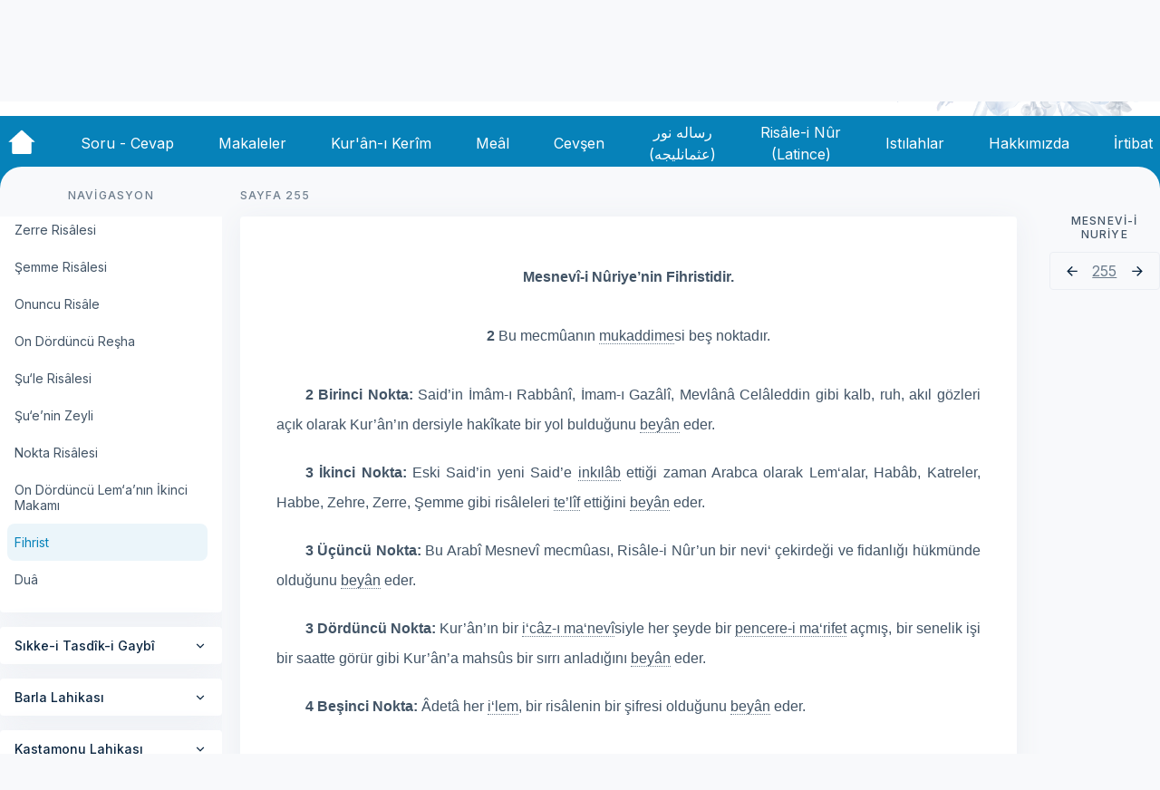

--- FILE ---
content_type: text/html; charset=utf-8
request_url: https://oku.risale.online/mesnevi-i-nuriye/fihrist
body_size: 108612
content:
<!doctype html>
<html data-n-head-ssr lang="tr" data-n-head="%7B%22lang%22:%7B%22ssr%22:%22tr%22%7D%7D">
  <head >
    <meta data-n-head="ssr" charset="utf-8"><meta data-n-head="ssr" name="viewport" content="width=device-width, initial-scale=1"><meta data-n-head="ssr" data-hid="description" name="description" content=""><title>Risale Online</title><link data-n-head="ssr" rel="icon" type="image/x-icon" href="/favicon.ico"><link data-n-head="ssr" rel="stylesheet" href="https://fonts.googleapis.com/css2?family=Inter:wght@400;500;700&amp;display=swap"><link rel="preload" href="/_nuxt/a53cbcb.js" as="script"><link rel="preload" href="/_nuxt/7e5b0e3.js" as="script"><link rel="preload" href="/_nuxt/0666067.js" as="script"><link rel="preload" href="/_nuxt/da66bb0.js" as="script"><link rel="preload" href="/_nuxt/4446aae.js" as="script"><link rel="preload" href="/_nuxt/8854571.js" as="script"><link rel="preload" href="/_nuxt/9d1476c.js" as="script"><link rel="preload" href="/_nuxt/8360996.js" as="script"><style data-vue-ssr-id="d706d280:0 12c28ea4:0 7115b10a:0 3f95da2e:0 245ec8ff:0 03a162e6:0 ac92a232:0 69685d62:0 41c53885:0 b65ba434:0 64bcc866:0 3d921930:0 5c23e594:0 2a231be8:0 2da202ce:0 586750da:0 1292c6f1:0 9d4147c6:0 6eb5e640:0 71c5ce56:0 ab393d54:0 40750362:0 b78961ee:0">/*! tailwindcss v3.3.2 | MIT License | https://tailwindcss.com*/*,:after,:before{border:0 solid;box-sizing:border-box}:after,:before{--tw-content:""}html{-webkit-text-size-adjust:100%;font-feature-settings:normal;font-family:Inter,Arial,sans-serif;font-variation-settings:normal;line-height:1.5;-moz-tab-size:4;-o-tab-size:4;tab-size:4}body{line-height:inherit;margin:0}hr{border-top-width:1px;color:inherit;height:0}abbr:where([title]){text-decoration:underline;-webkit-text-decoration:underline dotted;text-decoration:underline dotted}h1,h2,h3,h4,h5,h6{font-size:inherit;font-weight:inherit}a{color:inherit;text-decoration:inherit}b,strong{font-weight:bolder}code,kbd,pre,samp{font-family:ui-monospace,SFMono-Regular,Menlo,Monaco,Consolas,"Liberation Mono","Courier New",monospace;font-size:1em}small{font-size:80%}sub,sup{font-size:75%;line-height:0;position:relative;vertical-align:baseline}sub{bottom:-.25em}sup{top:-.5em}table{border-collapse:collapse;border-color:inherit;text-indent:0}button,input,optgroup,select,textarea{color:inherit;font-family:inherit;font-size:100%;font-weight:inherit;line-height:inherit;margin:0;padding:0}button,select{text-transform:none}[type=button],[type=reset],[type=submit],button{-webkit-appearance:button;background-color:transparent;background-image:none}:-moz-focusring{outline:auto}:-moz-ui-invalid{box-shadow:none}progress{vertical-align:baseline}::-webkit-inner-spin-button,::-webkit-outer-spin-button{height:auto}[type=search]{-webkit-appearance:textfield;outline-offset:-2px}::-webkit-search-decoration{-webkit-appearance:none}::-webkit-file-upload-button{-webkit-appearance:button;font:inherit}summary{display:list-item}blockquote,dd,dl,figure,h1,h2,h3,h4,h5,h6,hr,p,pre{margin:0}fieldset{margin:0}fieldset,legend{padding:0}menu,ol,ul{list-style:none;margin:0;padding:0}textarea{resize:vertical}input::-moz-placeholder,textarea::-moz-placeholder{color:#9ca3af;opacity:1}input::placeholder,textarea::placeholder{color:#9ca3af;opacity:1}[role=button],button{cursor:pointer}:disabled{cursor:default}audio,canvas,embed,iframe,img,object,svg,video{display:block;vertical-align:middle}img,video{height:auto;max-width:100%}[hidden]{display:none}*,:after,:before{--tw-border-spacing-x:0;--tw-border-spacing-y:0;--tw-translate-x:0;--tw-translate-y:0;--tw-rotate:0;--tw-skew-x:0;--tw-skew-y:0;--tw-scale-x:1;--tw-scale-y:1;--tw-pan-x: ;--tw-pan-y: ;--tw-pinch-zoom: ;--tw-scroll-snap-strictness:proximity;--tw-gradient-from-position: ;--tw-gradient-via-position: ;--tw-gradient-to-position: ;--tw-ordinal: ;--tw-slashed-zero: ;--tw-numeric-figure: ;--tw-numeric-spacing: ;--tw-numeric-fraction: ;--tw-ring-inset: ;--tw-ring-offset-width:0px;--tw-ring-offset-color:#fff;--tw-ring-color:rgba(59,130,246,.5);--tw-ring-offset-shadow:0 0 transparent;--tw-ring-shadow:0 0 transparent;--tw-shadow:0 0 transparent;--tw-shadow-colored:0 0 transparent;--tw-blur: ;--tw-brightness: ;--tw-contrast: ;--tw-grayscale: ;--tw-hue-rotate: ;--tw-invert: ;--tw-saturate: ;--tw-sepia: ;--tw-drop-shadow: ;--tw-backdrop-blur: ;--tw-backdrop-brightness: ;--tw-backdrop-contrast: ;--tw-backdrop-grayscale: ;--tw-backdrop-hue-rotate: ;--tw-backdrop-invert: ;--tw-backdrop-opacity: ;--tw-backdrop-saturate: ;--tw-backdrop-sepia: }::backdrop{--tw-border-spacing-x:0;--tw-border-spacing-y:0;--tw-translate-x:0;--tw-translate-y:0;--tw-rotate:0;--tw-skew-x:0;--tw-skew-y:0;--tw-scale-x:1;--tw-scale-y:1;--tw-pan-x: ;--tw-pan-y: ;--tw-pinch-zoom: ;--tw-scroll-snap-strictness:proximity;--tw-gradient-from-position: ;--tw-gradient-via-position: ;--tw-gradient-to-position: ;--tw-ordinal: ;--tw-slashed-zero: ;--tw-numeric-figure: ;--tw-numeric-spacing: ;--tw-numeric-fraction: ;--tw-ring-inset: ;--tw-ring-offset-width:0px;--tw-ring-offset-color:#fff;--tw-ring-color:rgba(59,130,246,.5);--tw-ring-offset-shadow:0 0 transparent;--tw-ring-shadow:0 0 transparent;--tw-shadow:0 0 transparent;--tw-shadow-colored:0 0 transparent;--tw-blur: ;--tw-brightness: ;--tw-contrast: ;--tw-grayscale: ;--tw-hue-rotate: ;--tw-invert: ;--tw-saturate: ;--tw-sepia: ;--tw-drop-shadow: ;--tw-backdrop-blur: ;--tw-backdrop-brightness: ;--tw-backdrop-contrast: ;--tw-backdrop-grayscale: ;--tw-backdrop-hue-rotate: ;--tw-backdrop-invert: ;--tw-backdrop-opacity: ;--tw-backdrop-saturate: ;--tw-backdrop-sepia: }.container{width:100%}@media (min-width:640px){.container{max-width:640px}}@media (min-width:768px){.container{max-width:768px}}@media (min-width:1024px){.container{max-width:1024px}}@media (min-width:1280px){.container{max-width:1280px}}@media (min-width:1536px){.container{max-width:1536px}}.visible{visibility:visible}.fixed{position:fixed}.absolute{position:absolute}.relative{position:relative}.sticky{position:sticky}.inset-y-4{bottom:1rem;top:1rem}.bottom-0{bottom:0}.left-0{left:0}.right-0{right:0}.right-1{right:.25rem}.right-2{right:.5rem}.top-0{top:0}.top-1{top:.25rem}.top-14{top:3.5rem}.top-20{top:5rem}.top-24{top:6rem}.z-0{z-index:0}.z-10{z-index:10}.z-40{z-index:40}.z-50{z-index:50}.mx-1{margin-left:.25rem;margin-right:.25rem}.mx-2{margin-left:.5rem;margin-right:.5rem}.mx-auto{margin-left:auto;margin-right:auto}.my-2{margin-bottom:.5rem;margin-top:.5rem}.my-3{margin-bottom:.75rem;margin-top:.75rem}.-mt-24{margin-top:-6rem}.mb-14{margin-bottom:3.5rem}.mb-16{margin-bottom:4rem}.mb-3{margin-bottom:.75rem}.mb-4{margin-bottom:1rem}.mb-5{margin-bottom:1.25rem}.mb-6{margin-bottom:1.5rem}.mb-7{margin-bottom:1.75rem}.ml-0{margin-left:0}.ml-0\.5{margin-left:.125rem}.ml-2{margin-left:.5rem}.ml-4{margin-left:1rem}.ml-5{margin-left:1.25rem}.ml-auto{margin-left:auto}.mr-0{margin-right:0}.mr-2{margin-right:.5rem}.mr-3{margin-right:.75rem}.mr-4{margin-right:1rem}.mr-5{margin-right:1.25rem}.mr-6{margin-right:1.5rem}.mr-auto{margin-right:auto}.mt-16{margin-top:4rem}.mt-2{margin-top:.5rem}.mt-4{margin-top:1rem}.mt-6{margin-top:1.5rem}.mt-7{margin-top:1.75rem}.mt-8{margin-top:2rem}.block{display:block}.flex{display:flex}.hidden{display:none}.h-10{height:2.5rem}.h-12{height:3rem}.h-16{height:4rem}.h-20{height:5rem}.h-24{height:6rem}.h-32{height:8rem}.h-36{height:9rem}.h-5{height:1.25rem}.h-6{height:1.5rem}.h-8{height:2rem}.h-auto{height:auto}.h-full{height:100%}.h-screen{height:100vh}.max-h-full{max-height:100%}.max-h-screen{max-height:100vh}.min-h-screen{min-height:100vh}.w-12{width:3rem}.w-20{width:5rem}.w-3\/12{width:25%}.w-32{width:8rem}.w-44{width:11rem}.w-5{width:1.25rem}.w-6{width:1.5rem}.w-64{width:16rem}.w-7{width:1.75rem}.w-8{width:2rem}.w-9\/12{width:75%}.w-auto{width:auto}.w-full{width:100%}.w-max{width:-moz-max-content;width:max-content}.min-w-full{min-width:100%}.min-w-min{min-width:-moz-min-content;min-width:min-content}.max-w-2xl{max-width:42rem}.max-w-3xl{max-width:48rem}.max-w-4xl{max-width:56rem}.max-w-7xl{max-width:80rem}.max-w-full{max-width:100%}.max-w-lg{max-width:32rem}.rotate-0{--tw-rotate:0;transform:translate(var(--tw-translate-x),var(--tw-translate-y)) rotate(0) skewX(var(--tw-skew-x)) skewY(var(--tw-skew-y)) scaleX(var(--tw-scale-x)) scaleY(var(--tw-scale-y));transform:translate(var(--tw-translate-x),var(--tw-translate-y)) rotate(var(--tw-rotate)) skewX(var(--tw-skew-x)) skewY(var(--tw-skew-y)) scaleX(var(--tw-scale-x)) scaleY(var(--tw-scale-y))}.rotate-180{--tw-rotate:180deg;transform:translate(var(--tw-translate-x),var(--tw-translate-y)) rotate(180deg) skewX(var(--tw-skew-x)) skewY(var(--tw-skew-y)) scaleX(var(--tw-scale-x)) scaleY(var(--tw-scale-y))}.rotate-180,.transform{transform:translate(var(--tw-translate-x),var(--tw-translate-y)) rotate(var(--tw-rotate)) skewX(var(--tw-skew-x)) skewY(var(--tw-skew-y)) scaleX(var(--tw-scale-x)) scaleY(var(--tw-scale-y))}.cursor-pointer{cursor:pointer}.flex-row{flex-direction:row}.flex-row-reverse{flex-direction:row-reverse}.flex-col{flex-direction:column}.content-center{align-content:center}.items-start{align-items:flex-start}.items-end{align-items:flex-end}.items-center{align-items:center}.justify-start{justify-content:flex-start}.justify-center{justify-content:center}.justify-between{justify-content:space-between}.justify-around{justify-content:space-around}.overflow-auto{overflow:auto}.overflow-y-auto{overflow-y:auto}.rounded{border-radius:.25rem}.rounded-2xl{border-radius:1rem}.rounded-3xl{border-radius:1.5rem}.rounded-full{border-radius:9999px}.rounded-lg{border-radius:.5rem}.rounded-xl{border-radius:.75rem}.rounded-tl-3xl{border-top-left-radius:1.5rem}.rounded-tr-3xl{border-top-right-radius:1.5rem}.border{border-width:1px}.border-b{border-bottom-width:1px}.border-t{border-top-width:1px}.border-none{border-style:none}.border-gray{--tw-border-opacity:1;border-color:#ebeef3;border-color:rgba(235,238,243,var(--tw-border-opacity))}.border-gray-header{--tw-border-opacity:1;border-color:#c4c4c4;border-color:rgba(196,196,196,var(--tw-border-opacity))}.border-gray-soft{--tw-border-opacity:1;border-color:#f8f9fb;border-color:rgba(248,249,251,var(--tw-border-opacity))}.border-hayrat{--tw-border-opacity:1;border-color:#2d2b74;border-color:rgba(45,43,116,var(--tw-border-opacity))}.border-red{--tw-border-opacity:1;border-color:#dc5a4d;border-color:rgba(220,90,77,var(--tw-border-opacity))}.border-risale{--tw-border-opacity:1;border-color:#0682b9;border-color:rgba(6,130,185,var(--tw-border-opacity))}.border-opacity-0{--tw-border-opacity:0}.bg-gray-header{--tw-bg-opacity:1;background-color:#c4c4c4;background-color:rgba(196,196,196,var(--tw-bg-opacity))}.bg-gray-soft{--tw-bg-opacity:1;background-color:#f8f9fb;background-color:rgba(248,249,251,var(--tw-bg-opacity))}.bg-mark{--tw-bg-opacity:1;background-color:#fcd34d;background-color:rgba(252,211,77,var(--tw-bg-opacity))}.bg-risale{--tw-bg-opacity:1;background-color:#0682b9;background-color:rgba(6,130,185,var(--tw-bg-opacity))}.bg-transparent{background-color:transparent}.bg-white{--tw-bg-opacity:1;background-color:#fff;background-color:rgba(255,255,255,var(--tw-bg-opacity))}.bg-opacity-30{--tw-bg-opacity:0.3}.p-0{padding:0}.p-0\.5{padding:.125rem}.p-1{padding:.25rem}.p-10{padding:2.5rem}.p-2{padding:.5rem}.p-3{padding:.75rem}.p-5{padding:1.25rem}.px-0{padding-left:0;padding-right:0}.px-1{padding-left:.25rem;padding-right:.25rem}.px-2{padding-left:.5rem;padding-right:.5rem}.px-3{padding-left:.75rem;padding-right:.75rem}.px-4{padding-left:1rem;padding-right:1rem}.px-6{padding-left:1.5rem;padding-right:1.5rem}.py-1{padding-bottom:.25rem;padding-top:.25rem}.py-2{padding-bottom:.5rem;padding-top:.5rem}.py-3{padding-bottom:.75rem;padding-top:.75rem}.py-3\.5{padding-bottom:.875rem;padding-top:.875rem}.py-6{padding-bottom:1.5rem;padding-top:1.5rem}.pb-10{padding-bottom:2.5rem}.pb-3{padding-bottom:.75rem}.pb-32{padding-bottom:8rem}.pb-4{padding-bottom:1rem}.pb-48{padding-bottom:12rem}.pl-2{padding-left:.5rem}.pl-4{padding-left:1rem}.pl-6{padding-left:1.5rem}.pr-10{padding-right:2.5rem}.pr-4{padding-right:1rem}.pt-0{padding-top:0}.pt-20{padding-top:5rem}.pt-3{padding-top:.75rem}.pt-3\.5{padding-top:.875rem}.pt-5{padding-top:1.25rem}.text-left{text-align:left}.text-center{text-align:center}.text-justify{text-align:justify}.text-sm{font-size:.875rem;line-height:1.25rem}.text-xl{font-size:1.25rem;line-height:1.75rem}.text-dark{--tw-text-opacity:1;color:#0a2540;color:rgba(10,37,64,var(--tw-text-opacity))}.text-grayHeader{--tw-text-opacity:1;color:#c4c4c4;color:rgba(196,196,196,var(--tw-text-opacity))}.text-hayrat{--tw-text-opacity:1;color:#2d2b74;color:rgba(45,43,116,var(--tw-text-opacity))}.text-red{--tw-text-opacity:1;color:#dc5a4d;color:rgba(220,90,77,var(--tw-text-opacity))}.text-risale{--tw-text-opacity:1;color:#0682b9;color:rgba(6,130,185,var(--tw-text-opacity))}.text-soft{--tw-text-opacity:1;color:#6c7c8c;color:rgba(108,124,140,var(--tw-text-opacity))}.text-softdark{--tw-text-opacity:1;color:#425466;color:rgba(66,84,102,var(--tw-text-opacity))}.text-white{--tw-text-opacity:1;color:#fff;color:rgba(255,255,255,var(--tw-text-opacity))}.underline{text-decoration-line:underline}.opacity-30{opacity:.3}.shadow{--tw-shadow:0px 4px 32px #ebeef3;--tw-shadow-colored:0px 4px 32px var(--tw-shadow-color);box-shadow:0 0 transparent,0 0 transparent,0 4px 32px #ebeef3;box-shadow:var(--tw-ring-offset-shadow,0 0 transparent),var(--tw-ring-shadow,0 0 transparent),var(--tw-shadow)}.outline-none{outline:2px solid transparent;outline-offset:2px}.blur{--tw-blur:blur(8px);filter:blur(8px) var(--tw-brightness) var(--tw-contrast) var(--tw-grayscale) var(--tw-hue-rotate) var(--tw-invert) var(--tw-saturate) var(--tw-sepia) var(--tw-drop-shadow);filter:var(--tw-blur) var(--tw-brightness) var(--tw-contrast) var(--tw-grayscale) var(--tw-hue-rotate) var(--tw-invert) var(--tw-saturate) var(--tw-sepia) var(--tw-drop-shadow)}.transition{transition-duration:.15s;transition-property:color,background-color,border-color,text-decoration-color,fill,stroke,opacity,box-shadow,transform,filter,-webkit-backdrop-filter;transition-property:color,background-color,border-color,text-decoration-color,fill,stroke,opacity,box-shadow,transform,filter,backdrop-filter;transition-property:color,background-color,border-color,text-decoration-color,fill,stroke,opacity,box-shadow,transform,filter,backdrop-filter,-webkit-backdrop-filter;transition-timing-function:cubic-bezier(.4,0,.2,1)}.duration-500{transition-duration:.5s}.duration-700{transition-duration:.7s}.hover\:scale-105:hover{--tw-scale-x:1.05;--tw-scale-y:1.05;transform:translate(var(--tw-translate-x),var(--tw-translate-y)) rotate(var(--tw-rotate)) skewX(var(--tw-skew-x)) skewY(var(--tw-skew-y)) scaleX(1.05) scaleY(1.05);transform:translate(var(--tw-translate-x),var(--tw-translate-y)) rotate(var(--tw-rotate)) skewX(var(--tw-skew-x)) skewY(var(--tw-skew-y)) scaleX(var(--tw-scale-x)) scaleY(var(--tw-scale-y))}.hover\:scale-125:hover{--tw-scale-x:1.25;--tw-scale-y:1.25;transform:translate(var(--tw-translate-x),var(--tw-translate-y)) rotate(var(--tw-rotate)) skewX(var(--tw-skew-x)) skewY(var(--tw-skew-y)) scaleX(1.25) scaleY(1.25);transform:translate(var(--tw-translate-x),var(--tw-translate-y)) rotate(var(--tw-rotate)) skewX(var(--tw-skew-x)) skewY(var(--tw-skew-y)) scaleX(var(--tw-scale-x)) scaleY(var(--tw-scale-y))}.hover\:border-transparent:hover{border-color:transparent}.hover\:border-opacity-100:hover{--tw-border-opacity:1}.hover\:bg-hayrat:hover{--tw-bg-opacity:1;background-color:#2d2b74;background-color:rgba(45,43,116,var(--tw-bg-opacity))}.hover\:bg-transparent:hover{background-color:transparent}.hover\:text-softdark:hover{--tw-text-opacity:1;color:#425466;color:rgba(66,84,102,var(--tw-text-opacity))}.hover\:text-white:hover{--tw-text-opacity:1;color:#fff;color:rgba(255,255,255,var(--tw-text-opacity))}.focus\:outline-none:focus{outline:2px solid transparent;outline-offset:2px}@media (min-width:1024px){.lg\:sticky{position:sticky}.lg\:-top-32{top:-8rem}.lg\:z-50{z-index:50}.lg\:mx-3{margin-left:.75rem;margin-right:.75rem}.lg\:mb-0{margin-bottom:0}.lg\:ml-0{margin-left:0}.lg\:ml-6{margin-left:1.5rem}.lg\:flex{display:flex}.lg\:hidden{display:none}.lg\:h-12{height:3rem}.lg\:h-52{height:13rem}.lg\:h-auto{height:auto}.lg\:h-full{height:100%}.lg\:w-1\/2{width:50%}.lg\:w-12{width:3rem}.lg\:w-6{width:1.5rem}.lg\:w-9\/12{width:75%}.lg\:w-auto{width:auto}.lg\:max-w-7xl{max-width:80rem}.lg\:max-w-lg{max-width:32rem}.lg\:rotate-0{--tw-rotate:0;transform:translate(var(--tw-translate-x),var(--tw-translate-y)) rotate(0) skewX(var(--tw-skew-x)) skewY(var(--tw-skew-y)) scaleX(var(--tw-scale-x)) scaleY(var(--tw-scale-y));transform:translate(var(--tw-translate-x),var(--tw-translate-y)) rotate(var(--tw-rotate)) skewX(var(--tw-skew-x)) skewY(var(--tw-skew-y)) scaleX(var(--tw-scale-x)) scaleY(var(--tw-scale-y))}.lg\:flex-row{flex-direction:row}.lg\:items-start{align-items:flex-start}.lg\:justify-start{justify-content:flex-start}.lg\:border{border-width:1px}.lg\:p-8{padding:2rem}.lg\:px-0{padding-left:0;padding-right:0}.lg\:px-3{padding-left:.75rem;padding-right:.75rem}.lg\:py-2{padding-bottom:.5rem;padding-top:.5rem}.lg\:text-base{font-size:1rem;line-height:1.5rem}.lg\:hover\:bg-dark-ultrasoft:hover{--tw-bg-opacity:1;background-color:#6c7c8c;background-color:rgba(108,124,140,var(--tw-bg-opacity))}.lg\:hover\:bg-gray:hover{--tw-bg-opacity:1;background-color:#ebeef3;background-color:rgba(235,238,243,var(--tw-bg-opacity))}.lg\:hover\:text-white:hover{--tw-text-opacity:1;color:#fff;color:rgba(255,255,255,var(--tw-text-opacity))}}@media (min-width:1536px){.\32xl\:max-w-5xl{max-width:64rem}}
.display-xl{font-size:48px;line-height:57px}.display-large,.display-xl{font-style:normal;font-weight:700}.display-large{font-size:40px;line-height:48px}.display-medium{font-size:32px;font-style:normal;font-weight:500;line-height:38px}.baslikparagraf,.display-small{font-size:24px;font-style:normal;font-weight:500;line-height:28px}.baslikparagraf{margin-top:16px}.heading-large,.vurguluparagraf{font-size:22px;font-style:normal;font-weight:500;line-height:24px}.heading-medium{font-size:18px;font-style:normal;font-weight:500;line-height:22px}.heading-small{font-size:16px;font-style:normal;font-weight:600;line-height:20px}.Heading-extra-small{font-size:14px;font-style:normal;font-weight:600;line-height:16px}.body{font-size:16px;line-height:24px}.body,.body-small{font-style:normal;font-weight:400}.body-small{font-size:14px;line-height:18px}.caption{font-size:12px;font-weight:500;letter-spacing:.1em;line-height:15px}.caption,.caption-small{font-style:normal;text-transform:uppercase}.caption-small{font-size:10px;font-weight:600;letter-spacing:.04em;line-height:12px}.nav-title{font-weight:500}.nav-title,.tiny{font-size:14px;font-style:normal;line-height:17px}.tiny{font-weight:400}.bold{font-weight:700}.bos-paragraf{margin-bottom:.75rem}.iki-yana,.ortali,.sag,.sol,.yeni-iki-yana,.yeni-ortali,.yeni-sag,.yeni-sol{--tw-text-opacity:1;color:#425466;color:rgba(66,84,102,var(--tw-text-opacity));font-size:16px;line-height:2;margin-bottom:10px;margin-top:10px;width:100%}.iki-yana,.yeni-iki-yana{text-align:justify}.ortali,.yeni-ortali{text-align:center}.sol,.yeni-sol{text-align:left}.sag,.yeni-sag{text-align:right}.yeni-iki-yana,.yeni-ortali,.yeni-sag,.yeni-sol{text-indent:32px}.hasiye-cizgi{--tw-border-opacity:1;border-color:#6c7c8c;border-color:rgba(108,124,140,var(--tw-border-opacity));border-top-width:1px;padding-bottom:.25rem;padding-top:.25rem;width:100%}.HanzalaArabiKirmizi,.HanzalaHattiKuranKirmizi{--tw-text-opacity:1;color:#dc5a4d;color:rgba(220,90,77,var(--tw-text-opacity));direction:rtl;font-family:"Hanzala",serif;font-size:24px}.Arabi,.ArabiKalin,.ArabiKirmiziKalin,.HattiKuran,.HattiKuranKalin,.HattiKuranKirmiziKalin{direction:rtl;font-family:"KuranKerimFontHamdullah",serif;font-size:22px}.ArabiKalin,.ArabiKirmiziKalin,.HattiKuranKalin,.HattiKuranKirmiziKalin{font-weight:700}.ArabiKirmiziKalin,.HattiKuranKirmiziKalin{--tw-text-opacity:1;color:#dc5a4d;color:rgba(220,90,77,var(--tw-text-opacity))}.ArabiKirmizi,.ArabiKirmiziUstSimge,.HattiKuranKirmizi,.HattiKuranKirmiziUstSimge{--tw-text-opacity:1;color:#dc5a4d;color:rgba(220,90,77,var(--tw-text-opacity));direction:rtl;font-family:"KuranKerimFontHamdullah",serif;font-size:22px}.ArabiKirmiziUstSimge,.HattiKuranKirmiziUstSimge{vertical-align:super}.ArabiUstSimge,.HattiKuranUstSimge{direction:rtl;font-family:"KuranKerimFontHamdullah",serif;font-size:22px;vertical-align:super}.Latince,.LatinceKalin{font-family:sans-serif;font-size:16px}.LatinceKalin{font-weight:700}.LatinceKalinUstSimge{font-family:sans-serif;font-size:12px;font-weight:700;vertical-align:super}.LatinceKirmizi{--tw-text-opacity:1;color:#dc5a4d;color:rgba(220,90,77,var(--tw-text-opacity))}.LatinceKirmizi,.LatinceUstSimge{font-family:sans-serif;font-size:16px}.LatinceUstSimge{vertical-align:super}.Wingdings{font-family:"wingdingsfont",serif;font-size:16px;font-weight:700}.rtl{direction:rtl}.lugat{--tw-border-opacity:1;border-bottom:1px;border-color:#6c7c8c;border-color:rgba(108,124,140,var(--tw-border-opacity));border-style:dotted;cursor:pointer;position:relative;text-align:justify;text-indent:0}.lugat:hover{--tw-border-opacity:1;border-color:#0a2540;border-color:rgba(10,37,64,var(--tw-border-opacity));border-style:solid}.lugat:after,.lugat:before{left:50%;opacity:0;position:absolute;z-index:-100}.lugat:focus:after,.lugat:focus:before,.lugat:hover:after,.lugat:hover:before{opacity:1;transform:scale(1) translateY(0);z-index:100}

/*  !*border-color: #3E474F transparent transparent transparent;*!*/.lugat:after,.lugat:focus:before,.lugat:hover:before{transition:all .65s cubic-bezier(.84,-.18,.31,1.26) .2s}.lugat:after{background:#3e474f;border-radius:.25em;bottom:125%;color:#edeff0;content:attr(data-tooltip);font-size:14px;margin-left:-8.75em;padding:4px;text-align:center;transform:scale(.6) translateY(50%);width:20em}.lugat:focus:after,.lugat:hover:after{transition:all .65s cubic-bezier(.84,-.18,.31,1.26)}@media (max-width:760px){.lugat:after{font-size:.75em;margin-left:-5em;padding:4px 3px;width:9em}}
.nuxt-progress{background-color:#2d2b74;height:5px;left:0;opacity:1;position:fixed;right:0;top:0;transition:width .1s,opacity .4s;width:0;z-index:999999}.nuxt-progress.nuxt-progress-notransition{transition:none}.nuxt-progress-failed{background-color:red}
html{scroll-behavior:smooth}body{--tw-bg-opacity:1;background-color:#f8f9fb;background-color:rgba(248,249,251,var(--tw-bg-opacity))}@font-face{font-display:swap;font-family:"hanzala";font-style:normal;font-weight:400;src:url(/_nuxt/fonts/Hanzala.e6af86f.woff2) format("woff2"),url(/_nuxt/fonts/Hanzala.3e02cf9.woff) format("woff")}@font-face{font-display:swap;font-family:"KuranKerimFontHamdullah";font-style:normal;font-weight:400;src:url(/_nuxt/fonts/KuranKerimFontHamdullah.c5109a1.ttf) format("truetype")}@font-face{font-display:swap;font-family:"wingdingsfont";font-style:normal;font-weight:400;src:url(/_nuxt/fonts/wingding.e991cc8.ttf) format("truetype")}.paragraflar{align-items:center;display:flex;flex-direction:column;justify-content:center;width:45%}.paragraf{--tw-text-opacity:1;color:#425466;color:rgba(66,84,102,var(--tw-text-opacity));font-size:16px;line-height:2;margin-bottom:10px;margin-top:10px;text-align:justify}.hattikuran,.hattikuranbaslikolarak{--tw-text-opacity:1;color:#dc5a4d;color:rgba(220,90,77,var(--tw-text-opacity));direction:rtl;font-family:"Hanzala",serif;font-size:1.5rem;letter-spacing:1px;margin:0 3px;text-align:left}.hattikuranbaslikolarak{display:flex;justify-content:center;text-align:center}mark{--tw-bg-opacity:1;background-color:#fcd34d;background-color:rgba(252,211,77,var(--tw-bg-opacity));border-radius:.25rem;font-size:18px;margin-left:.25rem;margin-right:.25rem;padding:.25rem .75rem}.myTooltip{border-bottom:1px dotted #000;cursor:pointer;display:inline-block;position:relative}.myTooltip .myTooltiptext{background-color:#555;border-radius:6px;bottom:125%;color:#fff;left:50%;padding:5px 10px;position:absolute;text-align:center;transition:opacity .3s;visibility:hidden;width:auto;z-index:1}.myTooltip .myTooltiptext:after{border:5px solid transparent;border-top-color:#555;content:"";left:50%;margin-left:-5px;position:absolute;top:100%}.myTooltip:hover .myTooltiptext{opacity:1;visibility:visible}
.desktop[data-v-7a49b7e0]{display:none}@media (min-width:1024px){.desktop[data-v-7a49b7e0]{display:flex}}.mobil[data-v-7a49b7e0]{display:flex}@media (min-width:1024px){.mobil[data-v-7a49b7e0]{display:none}}.bigcontent[data-v-7a49b7e0]{margin-right:0;max-width:56rem}.tabbar-btn[data-v-7a49b7e0]{--tw-rotate:180deg;--tw-text-opacity:1;color:#425466;color:rgba(66,84,102,var(--tw-text-opacity));display:block;outline:2px solid transparent;outline-offset:2px;padding:.5rem;position:fixed;right:.5rem;top:3.5rem;transform:translate(var(--tw-translate-x),var(--tw-translate-y)) rotate(180deg) skewX(var(--tw-skew-x)) skewY(var(--tw-skew-y)) scaleX(var(--tw-scale-x)) scaleY(var(--tw-scale-y));transform:translate(var(--tw-translate-x),var(--tw-translate-y)) rotate(var(--tw-rotate)) skewX(var(--tw-skew-x)) skewY(var(--tw-skew-y)) scaleX(var(--tw-scale-x)) scaleY(var(--tw-scale-y));z-index:50}@media (min-width:1024px){.tabbar-btn[data-v-7a49b7e0]{display:none}}.hidden--tabbar-btn[data-v-7a49b7e0]{--tw-rotate:0;--tw-border-opacity:1;--tw-bg-opacity:0.3;background-color:hsla(0,0%,77%,.3);background-color:rgba(196,196,196,var(--tw-bg-opacity));border-color:#c4c4c4;border-color:rgba(196,196,196,var(--tw-border-opacity));border-radius:9999px;border-width:1px;top:0;transform:translate(var(--tw-translate-x),var(--tw-translate-y)) rotate(0) skewX(var(--tw-skew-x)) skewY(var(--tw-skew-y)) scaleX(var(--tw-scale-x)) scaleY(var(--tw-scale-y));transform:translate(var(--tw-translate-x),var(--tw-translate-y)) rotate(var(--tw-rotate)) skewX(var(--tw-skew-x)) skewY(var(--tw-skew-y)) scaleX(var(--tw-scale-x)) scaleY(var(--tw-scale-y))}.hidden--tabbar-btn~.content-mobil[data-v-7a49b7e0]{padding-top:.75rem}.content-mobil[data-v-7a49b7e0]{padding-top:5rem}.tabBarNotShow[data-v-7a49b7e0]{padding-top:0}
.header[data-v-d324d142]{--tw-bg-opacity:1;background-color:#fff;background-color:rgba(255,255,255,var(--tw-bg-opacity));display:flex;flex-direction:column;height:9rem;justify-content:center;margin-bottom:1.25rem;min-width:100%}@media (min-width:1024px){.header[data-v-d324d142]{height:13rem;justify-content:flex-start;margin-bottom:0;position:sticky;top:-8rem;z-index:50}}.header-top[data-v-d324d142]{height:8rem}.header-container[data-v-d324d142],.header-top[data-v-d324d142]{align-items:center;display:flex;width:100%}.header-container[data-v-d324d142]{flex-direction:row;height:100%;justify-content:space-between;margin-left:auto;margin-right:auto;max-width:80rem;position:relative;z-index:50}@media (min-width:1024px){.header-container[data-v-d324d142]{height:auto;justify-content:flex-start}}.header-motif[data-v-d324d142]{max-height:100%;opacity:.3;position:absolute;right:0;width:auto;z-index:0}.desktop[data-v-d324d142]{display:none}@media (min-width:1024px){.desktop[data-v-d324d142]{display:flex}}.mobil[data-v-d324d142]{display:flex}@media (min-width:1024px){.mobil[data-v-d324d142]{display:none}}
.header-logo[data-v-4ab0ac02]{align-items:flex-end;display:flex;justify-content:center;margin-top:.5rem;min-width:7rem!important;position:relative;top:-1px;width:11rem}.header-logo-logo[data-v-4ab0ac02]{margin-bottom:1rem}.header-logo-logo>.logo[data-v-4ab0ac02]{height:100%;width:100%}.header-logo-sag[data-v-4ab0ac02],.header-logo-sol[data-v-4ab0ac02]{--tw-text-opacity:1;color:#c4c4c4;color:rgba(196,196,196,var(--tw-text-opacity));position:absolute;top:0}.header-logo-sag[data-v-4ab0ac02]{right:-50px}.header-logo-sol[data-v-4ab0ac02]{left:-50px}
.header-content-top-search[data-v-477e463d]{height:3rem;position:relative;width:100%;z-index:50}@media (min-width:1024px){.header-content-top-search[data-v-477e463d]{margin-left:1.5rem;max-width:32rem;width:50%}}.header-content-top-search>input[data-v-477e463d]{--tw-border-opacity:1;--tw-bg-opacity:1;--tw-text-opacity:1;background-color:#f8f9fb;background-color:rgba(248,249,251,var(--tw-bg-opacity));border-color:#0682b9;border-color:rgba(6,130,185,var(--tw-border-opacity));border-radius:1.5rem;border-width:1px;color:#425466;color:rgba(66,84,102,var(--tw-text-opacity));height:100%;outline:2px solid transparent;outline-offset:2px;padding-left:1.5rem;width:100%}
.header-bottom[data-v-7d922cf8]{--tw-bg-opacity:1;background-color:#0682b9;background-color:rgba(6,130,185,var(--tw-bg-opacity));display:none;height:5rem;width:100%;z-index:10}@media (min-width:1024px){.header-bottom[data-v-7d922cf8]{display:flex}}.header-bottom-container[data-v-7d922cf8]{align-items:flex-start;display:flex;height:100%;justify-content:space-between;max-width:100%;padding-top:.875rem}@media (min-width:1024px){.header-bottom-container[data-v-7d922cf8]{max-width:80rem}}.header-navbar[data-v-7d922cf8]{align-items:flex-start;display:flex;justify-content:space-between;width:100%}.header-navbar>a[data-v-7d922cf8]{align-items:center;display:flex;justify-content:center;padding-left:.5rem;padding-right:.5rem;text-align:center}.header-navbar>a[data-v-7d922cf8],.icon-home[data-v-7d922cf8]{--tw-text-opacity:1;color:#fff;color:rgba(255,255,255,var(--tw-text-opacity));height:2rem}.icon-home[data-v-7d922cf8]{width:auto}.header-bar[data-v-7d922cf8]{--tw-bg-opacity:1;background-color:#f8f9fb;background-color:rgba(248,249,251,var(--tw-bg-opacity));border-top-left-radius:1.5rem;border-top-right-radius:1.5rem;bottom:0;height:1.5rem;left:0;min-width:100%;position:absolute;z-index:10}
.container[data-v-95ef15e2]{align-items:center;display:flex;flex-direction:column;justify-content:center;justify-content:space-between;margin-left:auto;margin-right:auto;max-width:80rem;padding-left:1.5rem;padding-right:1.5rem;text-align:center;width:100%}@media (min-width:1024px){.container[data-v-95ef15e2]{align-items:flex-start;flex-direction:row;padding-left:0;padding-right:0}}.desktop[data-v-95ef15e2]{display:none}@media (min-width:1024px){.desktop[data-v-95ef15e2]{display:flex}}.mobil[data-v-95ef15e2]{display:flex}@media (min-width:1024px){.mobil[data-v-95ef15e2]{display:none}}
.tabbar[data-v-5180dd22]{--tw-border-opacity:1;--tw-bg-opacity:1;background-color:#fff;background-color:rgba(255,255,255,var(--tw-bg-opacity));border-bottom-width:1px;border-color:#ebeef3;border-color:rgba(235,238,243,var(--tw-border-opacity));height:5rem;padding-left:1.5rem;padding-right:1.5rem;position:fixed;top:0;width:100%}.tabbar[data-v-5180dd22],.tabbar-back[data-v-5180dd22]{display:flex}.tabbar-back[data-v-5180dd22]{align-items:center;height:100%;width:1.5rem}.tabbar-back>a>.icon[data-v-5180dd22]{--tw-text-opacity:1;color:#6c7c8c;color:rgba(108,124,140,var(--tw-text-opacity));height:1.5rem;width:100%}.tabbar-title[data-v-5180dd22]{align-items:center;display:flex;flex-direction:column;justify-content:center;width:100%}.tabbar-title>.title[data-v-5180dd22]{--tw-text-opacity:1;color:#0a2540;color:rgba(10,37,64,var(--tw-text-opacity))}.mobil[data-v-5180dd22]{display:flex}@media (min-width:1024px){.mobil[data-v-5180dd22]{display:none}}
.navigasyon[data-v-0886730f]{align-items:flex-start;flex-direction:column;justify-content:flex-start;position:sticky;top:6rem;width:16rem}.navigasyon-content[data-v-0886730f]{height:100vh;overflow-y:auto;padding-bottom:8rem;width:100%}.navigasyon-content[data-v-0886730f]::-webkit-scrollbar{display:none}.navigasyon-content>div[data-v-0886730f]{margin-bottom:1rem}
.box-title[data-v-0daa1472]{--tw-text-opacity:1;color:#6c7c8c;color:rgba(108,124,140,var(--tw-text-opacity));margin-bottom:1rem}
.accordion[data-v-dcd24480]{display:flex;flex-direction:column;padding-left:.5rem;padding-right:1rem}.accordion-title[data-v-dcd24480]{--tw-text-opacity:1;align-items:center;color:#0a2540;color:rgba(10,37,64,var(--tw-text-opacity));cursor:pointer;display:flex;height:100%;justify-content:space-between;padding-bottom:.75rem;padding-left:.5rem;padding-top:.75rem;width:100%}.accordion-title-text[data-v-dcd24480]{text-align:left}.open[data-v-dcd24480]{--tw-rotate:180deg;transform:translate(var(--tw-translate-x),var(--tw-translate-y)) rotate(180deg) skewX(var(--tw-skew-x)) skewY(var(--tw-skew-y)) scaleX(var(--tw-scale-x)) scaleY(var(--tw-scale-y));transform:translate(var(--tw-translate-x),var(--tw-translate-y)) rotate(var(--tw-rotate)) skewX(var(--tw-skew-x)) skewY(var(--tw-skew-y)) scaleX(var(--tw-scale-x)) scaleY(var(--tw-scale-y))}.accordion-links[data-v-dcd24480]{flex-direction:column;width:100%}.accordion-links[data-v-dcd24480],.tab-content[data-v-dcd24480]{--tw-text-opacity:1;color:#425466;color:rgba(66,84,102,var(--tw-text-opacity));display:flex}.tab-content[data-v-dcd24480]{align-items:center;border-radius:.5rem;justify-content:space-between;padding-bottom:.75rem;padding-left:.5rem;padding-top:.75rem;text-align:left}.tab-content .youtube[data-v-dcd24480]{--tw-border-opacity:0;border-color:rgba(220,90,77,0);border-color:rgba(220,90,77,var(--tw-border-opacity));border-radius:.75rem;border-width:1px;height:auto;padding:.125rem;transform:translate(var(--tw-translate-x),var(--tw-translate-y)) rotate(var(--tw-rotate)) skewX(var(--tw-skew-x)) skewY(var(--tw-skew-y)) scaleX(var(--tw-scale-x)) scaleY(var(--tw-scale-y));width:1.5rem}.tab-content .youtube[data-v-dcd24480]:hover{--tw-scale-x:1.25;--tw-scale-y:1.25;--tw-border-opacity:1;transform:translate(var(--tw-translate-x),var(--tw-translate-y)) rotate(var(--tw-rotate)) skewX(var(--tw-skew-x)) skewY(var(--tw-skew-y)) scaleX(1.25) scaleY(1.25);transform:translate(var(--tw-translate-x),var(--tw-translate-y)) rotate(var(--tw-rotate)) skewX(var(--tw-skew-x)) skewY(var(--tw-skew-y)) scaleX(var(--tw-scale-x)) scaleY(var(--tw-scale-y))}.tab-content-select[data-v-dcd24480]{--tw-text-opacity:1;background:rgba(6,130,185,.08);color:#0682b9;color:rgba(6,130,185,var(--tw-text-opacity))}.accordion-pb-4[data-v-dcd24480]{padding-bottom:1rem}
.CustomBox[data-v-1085b23a]{--tw-shadow:0px 4px 32px #ebeef3;--tw-shadow-colored:0px 4px 32px var(--tw-shadow-color);align-items:flex-start;border-radius:.25rem;box-shadow:0 0 transparent,0 0 transparent,0 4px 32px #ebeef3;box-shadow:var(--tw-ring-offset-shadow,0 0 transparent),var(--tw-ring-shadow,0 0 transparent),var(--tw-shadow);display:flex}
.content[data-v-462ccd9e]{margin-left:1.25rem;margin-right:1.25rem}.page[data-v-462ccd9e]{align-items:flex-start;display:flex;flex-direction:column;width:100%}.kanca[data-v-462ccd9e]{height:6rem;margin-top:-6rem}.img-min-size[data-v-462ccd9e]{min-height:1275px}.youtube[data-v-462ccd9e]{cursor:pointer;height:auto;margin-right:.75rem;padding:.125rem;transform:translate(var(--tw-translate-x),var(--tw-translate-y)) rotate(var(--tw-rotate)) skewX(var(--tw-skew-x)) skewY(var(--tw-skew-y)) scaleX(var(--tw-scale-x)) scaleY(var(--tw-scale-y));width:1.75rem}.youtube[data-v-462ccd9e]:hover{--tw-scale-x:1.25;--tw-scale-y:1.25;transform:translate(var(--tw-translate-x),var(--tw-translate-y)) rotate(var(--tw-rotate)) skewX(var(--tw-skew-x)) skewY(var(--tw-skew-y)) scaleX(1.25) scaleY(1.25);transform:translate(var(--tw-translate-x),var(--tw-translate-y)) rotate(var(--tw-rotate)) skewX(var(--tw-skew-x)) skewY(var(--tw-skew-y)) scaleX(var(--tw-scale-x)) scaleY(var(--tw-scale-y))}
.BoxPages[data-v-79e72c08]{--tw-bg-opacity:1;--tw-shadow:0px 4px 32px #ebeef3;--tw-shadow-colored:0px 4px 32px var(--tw-shadow-color);align-items:flex-start;background-color:#fff;background-color:rgba(255,255,255,var(--tw-bg-opacity));border-radius:.25rem;box-shadow:0 0 transparent,0 0 transparent,0 4px 32px #ebeef3;box-shadow:var(--tw-ring-offset-shadow,0 0 transparent),var(--tw-ring-shadow,0 0 transparent),var(--tw-shadow);display:flex;flex-direction:column;margin-bottom:1.5rem;padding:2.5rem}.BoxPages>p[data-v-79e72c08]{--tw-text-opacity:1;color:#425466;color:rgba(66,84,102,var(--tw-text-opacity));margin-bottom:1rem;text-align:justify}
.prev-next[data-v-24a881ec]{--tw-text-opacity:1;color:#425466;color:rgba(66,84,102,var(--tw-text-opacity));display:flex;justify-content:space-between;margin-bottom:4rem;max-height:100%;width:100%}
.button-yon[data-v-79c313f9]{--tw-border-opacity:1;align-items:center;border-color:#ebeef3;border-color:rgba(235,238,243,var(--tw-border-opacity));border-radius:.25rem;display:flex;justify-content:space-between;max-width:32rem;padding:.75rem;width:-moz-max-content;width:max-content}@media (min-width:1024px){.button-yon[data-v-79c313f9]{border-width:1px}}.icon[data-v-79c313f9]{max-width:30px;width:1.5rem}
.button-yon[data-v-3aeead92]{--tw-border-opacity:1;align-items:center;border-color:#ebeef3;border-color:rgba(235,238,243,var(--tw-border-opacity));border-radius:.25rem;display:flex;justify-content:space-between;max-width:32rem;padding:.75rem;width:-moz-max-content;width:max-content}@media (min-width:1024px){.button-yon[data-v-3aeead92]{border-width:1px}}.icon[data-v-3aeead92]{max-width:30px;width:1.5rem}
.content-index[data-v-05a3c8ee]{flex-direction:column;justify-content:flex-start;margin-top:1.75rem;position:sticky;top:5rem;width:16rem}.content-index[data-v-05a3c8ee],.content-index-title[data-v-05a3c8ee]{align-items:center;display:flex}.content-index-title[data-v-05a3c8ee]{--tw-text-opacity:1;color:#425466;color:rgba(66,84,102,var(--tw-text-opacity));justify-content:space-around;margin-bottom:1rem;width:100%}.content-index-title-dar[data-v-05a3c8ee]{flex-direction:column}.content-index-dar[data-v-05a3c8ee]{margin-left:1rem;width:8rem}.content-index-links[data-v-05a3c8ee]{max-height:100vh;overflow-y:auto;padding-bottom:12rem}.content-index-links[data-v-05a3c8ee]::-webkit-scrollbar{display:none}
.content-index-page[data-v-6b3ffe3e]{--tw-border-opacity:1;--tw-text-opacity:1;align-items:center;border-color:#ebeef3;border-color:rgba(235,238,243,var(--tw-border-opacity));border-radius:.25rem;color:#6c7c8c;color:rgba(108,124,140,var(--tw-text-opacity));display:flex;justify-content:space-between;width:8rem}@media (min-width:1024px){.content-index-page[data-v-6b3ffe3e]{border-width:1px;padding:.5rem .75rem;width:auto}}.content-index-page-btn[data-v-6b3ffe3e]{align-items:center;display:flex;height:2.5rem;justify-content:center;outline:2px solid transparent;outline-offset:2px;width:5rem}@media (min-width:1024px){.content-index-page-btn[data-v-6b3ffe3e]{height:100%;width:1.5rem}}.icon[data-v-6b3ffe3e]{--tw-text-opacity:1;color:#0a2540;color:rgba(10,37,64,var(--tw-text-opacity));height:1.5rem;width:1.5rem}@media (min-width:1024px){.icon[data-v-6b3ffe3e]{height:auto;width:auto}}.content-index-page-input[data-v-6b3ffe3e]{background-color:#f8f9fb;background-color:transparent;border-style:none;font-size:1.25rem;line-height:1.75rem;outline:2px solid transparent;outline-offset:2px;padding-left:.25rem;padding-right:.25rem;text-align:center;text-decoration-line:underline;width:3rem}@media (min-width:1024px){.content-index-page-input[data-v-6b3ffe3e]{font-size:1rem;line-height:1.5rem}}input[type=number][data-v-6b3ffe3e]{-moz-appearance:textfield}.content-index-page-input[data-v-6b3ffe3e]::-webkit-inner-spin-button,.content-index-page-input[data-v-6b3ffe3e]::-webkit-outer-spin-button{display:none}.isrlt[data-v-6b3ffe3e]{display:flex;flex-direction:row-reverse}@media (min-width:1024px){.isrlt[data-v-6b3ffe3e]{flex-direction:row}}.btn-rtl[data-v-6b3ffe3e]{--tw-rotate:180deg;transform:translate(var(--tw-translate-x),var(--tw-translate-y)) rotate(180deg) skewX(var(--tw-skew-x)) skewY(var(--tw-skew-y)) scaleX(var(--tw-scale-x)) scaleY(var(--tw-scale-y));transform:translate(var(--tw-translate-x),var(--tw-translate-y)) rotate(var(--tw-rotate)) skewX(var(--tw-skew-x)) skewY(var(--tw-skew-y)) scaleX(var(--tw-scale-x)) scaleY(var(--tw-scale-y))}@media (min-width:1024px){.btn-rtl[data-v-6b3ffe3e]{--tw-rotate:0;transform:translate(var(--tw-translate-x),var(--tw-translate-y)) rotate(0) skewX(var(--tw-skew-x)) skewY(var(--tw-skew-y)) scaleX(var(--tw-scale-x)) scaleY(var(--tw-scale-y));transform:translate(var(--tw-translate-x),var(--tw-translate-y)) rotate(var(--tw-rotate)) skewX(var(--tw-skew-x)) skewY(var(--tw-skew-y)) scaleX(var(--tw-scale-x)) scaleY(var(--tw-scale-y))}}
.content[data-v-7bbe3628]{--tw-bg-opacity:1;background-color:#fff;background-color:rgba(255,255,255,var(--tw-bg-opacity));height:100vh;width:100%}.hooper[data-v-7bbe3628]{height:100%}.hooper-slide[data-v-7bbe3628]{overflow:auto;padding-left:1.5rem;padding-right:1.5rem;width:100%}.hooper-slide-osm[data-v-7bbe3628]{padding-left:0;padding-right:0}.hooper-slide>div[data-v-7bbe3628]{margin-bottom:1rem}.hooper-slide>div[data-v-7bbe3628]:first-child{margin-top:1rem}.hooper-slide>div[data-v-7bbe3628]:last-child{margin-bottom:4rem}.hooper-slide>p[data-v-7bbe3628]{margin-bottom:1.5rem;padding-left:1.5rem;padding-right:1.5rem;text-align:justify}.hooper-detail[data-v-7bbe3628]{--tw-border-opacity:1;--tw-bg-opacity:1;--tw-text-opacity:1;align-items:center;background-color:#fff;background-color:rgba(255,255,255,var(--tw-bg-opacity));border-color:#ebeef3;border-color:rgba(235,238,243,var(--tw-border-opacity));border-top-width:1px;bottom:0;color:#6c7c8c;color:rgba(108,124,140,var(--tw-text-opacity));display:flex;height:3rem;justify-content:space-around;left:0;padding-left:.75rem;padding-right:.75rem;position:fixed;width:100%;z-index:40}.text-softdark[data-v-7bbe3628]:first-child{padding-top:1.25rem}.text-softdark[data-v-7bbe3628]:last-child{padding-bottom:2.5rem}.youtube__link[data-v-7bbe3628]{align-items:center;display:flex;justify-content:flex-start;margin-bottom:.5rem;margin-top:.5rem;padding-bottom:.25rem;padding-top:.25rem}</style>
  </head>
  <body >
    <div data-server-rendered="true" id="__nuxt"><!----><div id="__layout"><div><div data-v-7a49b7e0><header class="header desktop" data-v-d324d142 data-v-7a49b7e0><div class="header-top" data-v-d324d142><div class="header-container" data-v-d324d142><div class="header-logo" data-v-4ab0ac02 data-v-d324d142><a href="https://risale.online" class="header-logo-logo" data-v-4ab0ac02><svg width="182" height="107" viewBox="0 0 182 107" fill="none" xmlns="http://www.w3.org/2000/svg" xmlns:xlink="http://www.w3.org/1999/xlink" class="logo" data-v-4ab0ac02><path fill="url(#Logo_svg__pattern0)" d="M0 0h182v107H0z"></path><defs><pattern id="Logo_svg__pattern0" patternContentUnits="objectBoundingBox" width="1" height="1"><use xlink:href="#Logo_svg__image0" transform="matrix(.00465 0 0 .00791 0 -.034)"></use></pattern><image id="Logo_svg__image0" width="215" height="135" xlink:href="[data-uri]"></image></defs></svg></a></div> <a href="https://risale.online" class="flex flex-col justify-start items-center mobil mr-6" data-v-d324d142><svg viewBox="0 0 16 16" fill="none" xmlns="http://www.w3.org/2000/svg" class="w-8 h-auto text-dark" data-v-d324d142><path d="M13.333 13.333a.667.667 0 01-.666.667H3.333a.667.667 0 01-.666-.667v-6h-2L7.55 1.074a.667.667 0 01.898 0l6.884 6.26h-2v6z" fill="currentColor"></path></svg> <span data-v-d324d142> Ana Sayfa </span></a> <div class="header-content-top-search desktop" data-v-477e463d data-v-d324d142><input placeholder="Arama yapın..." value="" class="inp inp-resp" data-v-477e463d></div></div> <img src="/_nuxt/img/cicek.0c079cf.png" alt="logo" class="header-motif desktop" data-v-d324d142></div> <div class="header-bottom desktop" data-v-7d922cf8 data-v-d324d142><div class="container header-bottom-container" data-v-95ef15e2 data-v-7d922cf8><div class="header-navbar" data-v-95ef15e2 data-v-7d922cf8><a href="https://risale.online" data-v-95ef15e2 data-v-7d922cf8><svg viewBox="0 0 16 16" fill="none" xmlns="http://www.w3.org/2000/svg" class="icon icon-home" data-v-7d922cf8><path d="M13.333 13.333a.667.667 0 01-.666.667H3.333a.667.667 0 01-.666-.667v-6h-2L7.55 1.074a.667.667 0 01.898 0l6.884 6.26h-2v6z" fill="currentColor"></path></svg></a> <a href="https://risale.online/soru-cevap" data-v-95ef15e2 data-v-7d922cf8>
        Soru - Cevap
      </a> <a href="https://risale.online/makale" data-v-95ef15e2 data-v-7d922cf8>
        Makaleler
      </a> <a href="https://risale.online/oku/kuran/" data-v-95ef15e2 data-v-7d922cf8>
        Kur'ân-ı Kerîm
      </a> <a href="https://kuran.risale.online/meal" data-v-95ef15e2 data-v-7d922cf8>
        Meâl
      </a> <a href="https://risale.online/oku/cevsen/tevbe" data-v-95ef15e2 data-v-7d922cf8>
        Cevşen
      </a> <a href="/osm/mesnevi-i-nuriye/fihrist" class="flex flex-col" data-v-7d922cf8><span data-v-7d922cf8>رساله نور</span> <span data-v-7d922cf8>(عثمانلیجه)</span></a> <a href="/mesnevi-i-nuriye/fihrist" aria-current="page" class="flex flex-col nuxt-link-exact-active nuxt-link-active" data-v-7d922cf8><span data-v-7d922cf8>Risâle-i Nûr</span> <span data-v-7d922cf8>(Latince)</span></a> <a href="https://risale.online/istilahlar" data-v-95ef15e2 data-v-7d922cf8>
        Istılahlar
      </a> <a href="https://risale.online/hakkimizda" data-v-95ef15e2 data-v-7d922cf8>
        Hakkımızda
      </a> <a href="https://risale.online/irtibat" data-v-95ef15e2 data-v-7d922cf8>
        İrtibat
      </a></div></div> <div class="header-bar" data-v-7d922cf8></div></div></header> <button class="tabbar-btn" data-v-7a49b7e0><svg width="16" height="16" viewBox="0 0 16 16" fill="none" xmlns="http://www.w3.org/2000/svg" data-v-7a49b7e0><path d="M8 8.781l3.3-3.3.943.943L8 10.667 3.757 6.424l.943-.943 3.3 3.3z" fill="currentColor"></path></svg></button> <div class="tabbar mobil z-10" data-v-5180dd22 data-v-7a49b7e0><div class="mobil absolute right-1 top-1 w-8 text-red" data-v-5180dd22><a href="/osm/mesnevi-i-nuriye/fihrist" class="text-softdark p-1" data-v-5180dd22><span data-v-5180dd22><svg xmlns="http://www.w3.org/2000/svg" viewBox="0 0 512 512" class="w-6 h-6" data-v-5180dd22><path d="M207.4 280c0-4.1-3.4-7.5-7.5-7.5H31.5c-9.1 0-16.5-7.4-16.5-16.5V31.5C15 22.4 22.4 15 31.5 15H256c9.1 0 16.5 7.4 16.5 16.5v168.3c0 4.1 3.4 7.5 7.5 7.5s7.5-3.4 7.5-7.5V31.5C287.5 14.2 273.4 0 256 0H31.5C14.2 0 0 14.2 0 31.5V256c0 17.4 14.2 31.5 31.5 31.5h168.3c4.2 0 7.6-3.3 7.6-7.5z"></path><path d="M480.5 224.5h-64.1c-4.1 0-7.5 3.4-7.5 7.5s3.4 7.5 7.5 7.5h64.1c9.1 0 16.5 7.4 16.5 16.5v224.5c0 9.1-7.4 16.5-16.5 16.5H256c-9.1 0-16.5-7.4-16.5-16.5V256c0-9.1 7.4-16.5 16.5-16.5h128.3c4.1 0 7.5-3.4 7.5-7.5s-3.4-7.5-7.5-7.5H256c-17.4 0-31.5 14.2-31.5 31.5v224.5c0 17.4 14.2 31.5 31.5 31.5h224.5c17.4 0 31.5-14.2 31.5-31.5V256c0-17.4-14.2-31.5-31.5-31.5zM204.4 410.3l-32.1-24c-3.3-2.5-8-1.8-10.5 1.5s-1.8 8 1.5 10.5l14.1 10.5h-25.6c-26.8 0-48.6-21.8-48.6-48.6v-48.1c0-4.1-3.4-7.5-7.5-7.5s-7.5 3.4-7.5 7.5v48.1c0 35.1 28.5 63.6 63.6 63.6h25.6l-14.1 10.5c-3.3 2.5-4 7.2-1.5 10.5 1.5 2 3.7 3 6 3 1.6 0 3.1-.5 4.5-1.5l32.1-24c1.9-1.4 3-3.6 3-6s-1.1-4.6-3-6zM307.6 101.7l32.1 24c1.3 1 2.9 1.5 4.5 1.5 2.3 0 4.5-1 6-3 2.5-3.3 1.8-8-1.5-10.5l-14.1-10.5h25.6c26.8 0 48.6 21.8 48.6 48.6v48.1c0 4.1 3.4 7.5 7.5 7.5s7.5-3.4 7.5-7.5v-48.1c0-35.1-28.5-63.6-63.6-63.6h-25.6l14.1-10.5c3.3-2.5 4-7.2 1.5-10.5s-7.2-4-10.5-1.5l-32.1 24c-1.9 1.4-3 3.6-3 6s1.1 4.6 3 6z"></path><text transform="matrix(1.2111 0 0 1 60.178 154.753)" font-size="212.22" font-family="Farisi">ع</text><text transform="matrix(1.1992 0 0 1 304.612 437.492)" font-size="208.972" font-family="Athelas-Regular">L</text></svg></span></a></div> <div class="tabbar-back" data-v-5180dd22><a href="/" class="nuxt-link-active" data-v-5180dd22><svg width="24" height="24" viewBox="0 0 24 24" fill="none" xmlns="http://www.w3.org/2000/svg" class="icon" data-v-5180dd22><path d="M10.828 12l4.95 4.95-1.414 1.414L8 12l6.364-6.364 1.414 1.414-4.95 4.95z" fill="currentColor"></path></svg></a></div> <div class="tabbar-title" data-v-5180dd22><h2 class="title heading-small" data-v-5180dd22>
      Fihrist
    </h2> <!----></div></div> <div class="container desktop" data-v-95ef15e2 data-v-7a49b7e0><nav class="navigasyon w-84 2xl:max-w-5xl hidden lg:flex" data-v-0886730f data-v-7a49b7e0><h3 class="box-title caption w-full" data-v-0daa1472 data-v-0886730f>
    NAVİGASYON
  </h3> <div class="navigasyon-content" data-v-0886730f><div class="CustomBox accordion bg-white w-full" data-v-1085b23a data-v-dcd24480 data-v-0886730f><a class="accordion-title" data-v-1085b23a data-v-dcd24480><h5 class="accordion-title-text nav-title" data-v-1085b23a data-v-dcd24480>Sözler</h5> <span data-v-1085b23a data-v-dcd24480><svg width="16" height="16" viewBox="0 0 16 16" fill="none" xmlns="http://www.w3.org/2000/svg" data-v-dcd24480><path d="M8 8.781l3.3-3.3.943.943L8 10.667 3.757 6.424l.943-.943 3.3 3.3z" fill="currentColor"></path></svg></span></a> <div class="accordion-links" style="display:none;" data-v-1085b23a data-v-dcd24480><a href="/sozler/birinci-soz" id="link1" class="tab-content tiny" data-v-dcd24480><!----> <span data-v-dcd24480>
        Birinci Söz</span></a><a href="/sozler/ikinci-soz" id="link2" class="tab-content tiny" data-v-dcd24480><!----> <span data-v-dcd24480>
        İkinci Söz</span></a><a href="/sozler/ucuncu-soz" id="link3" class="tab-content tiny" data-v-dcd24480><!----> <span data-v-dcd24480>
        Üçüncü Söz</span></a><a href="/sozler/dorduncu-soz" id="link4" class="tab-content tiny" data-v-dcd24480><!----> <span data-v-dcd24480>
        Dördüncü Söz</span></a><a href="/sozler/besinci-soz" id="link5" class="tab-content tiny" data-v-dcd24480><!----> <span data-v-dcd24480>
        Beşinci Söz</span></a><a href="/sozler/altinci-soz" id="link6" class="tab-content tiny" data-v-dcd24480><!----> <span data-v-dcd24480>
        Altıncı Söz</span></a><a href="/sozler/yedinci-soz" id="link7" class="tab-content tiny" data-v-dcd24480><!----> <span data-v-dcd24480>
        Yedinci Söz</span></a><a href="/sozler/sekizinci-soz" id="link8" class="tab-content tiny" data-v-dcd24480><!----> <span data-v-dcd24480>
        Sekizinci Söz</span></a><a href="/sozler/dokuzuncu-soz" id="link9" class="tab-content tiny" data-v-dcd24480><!----> <span data-v-dcd24480>
        Dokuzuncu Söz</span></a><a href="/sozler/on-dorduncu-soz" id="link10" class="tab-content tiny" data-v-dcd24480><!----> <span data-v-dcd24480>
        On Dördüncü Söz</span></a><a href="/sozler/on-besinci-soz" id="link11" class="tab-content tiny" data-v-dcd24480><!----> <span data-v-dcd24480>
        On Beşinci Söz</span></a><a href="/sozler/on-yedinci-soz" id="link12" class="tab-content tiny" data-v-dcd24480><!----> <span data-v-dcd24480>
        On Yedinci Söz</span></a><a href="/sozler/on-sekizinci-soz" id="link13" class="tab-content tiny" data-v-dcd24480><!----> <span data-v-dcd24480>
        On Sekizinci Söz</span></a><a href="/sozler/yirmi-birinci-soz" id="link14" class="tab-content tiny" data-v-dcd24480><!----> <span data-v-dcd24480>
        Yirmi Birinci Söz</span></a><a href="/sozler/yirmi-ucuncu-soz" id="link15" class="tab-content tiny" data-v-dcd24480><!----> <span data-v-dcd24480>
        Yirmi Üçüncü Söz</span></a><a href="/sozler/yirmi-dorduncu-soz" id="link16" class="tab-content tiny" data-v-dcd24480><!----> <span data-v-dcd24480>
        Yirmi Dördüncü Söz</span></a><a href="/sozler/yirmi-yedinci-soz" id="link17" class="tab-content tiny" data-v-dcd24480><!----> <span data-v-dcd24480>
        Yirmi Yedinci Söz</span></a><a href="/sozler/yirmi-sekizinci-soz" id="link18" class="tab-content tiny" data-v-dcd24480><!----> <span data-v-dcd24480>
        Yirmi Sekizinci Söz</span></a><a href="/sozler/yirmi-dokuzuncu-soz" id="link19" class="tab-content tiny" data-v-dcd24480><!----> <span data-v-dcd24480>
        Yirmi Dokuzuncu Söz</span></a><a href="/sozler/otuzuncu-soz" id="link20" class="tab-content tiny" data-v-dcd24480><!----> <span data-v-dcd24480>
        Otuzuncu Söz</span></a><a href="/sozler/otuz-birinci-soz" id="link21" class="tab-content tiny" data-v-dcd24480><!----> <span data-v-dcd24480>
        Otuz Birinci Söz</span></a><a href="/sozler/otuz-ikinci-soz" id="link22" class="tab-content tiny" data-v-dcd24480><!----> <span data-v-dcd24480>
        Otuz İkinci Söz</span></a><a href="/sozler/lemeat" id="link23" class="tab-content tiny" data-v-dcd24480><!----> <span data-v-dcd24480>
        Lemeât</span></a><a href="/sozler/dua" id="link24" class="tab-content tiny" data-v-dcd24480><!----> <span data-v-dcd24480>
        Duâ</span></a></div></div><div class="CustomBox accordion bg-white w-full" data-v-1085b23a data-v-dcd24480 data-v-0886730f><a class="accordion-title" data-v-1085b23a data-v-dcd24480><h5 class="accordion-title-text nav-title" data-v-1085b23a data-v-dcd24480>Lemalar</h5> <span data-v-1085b23a data-v-dcd24480><svg width="16" height="16" viewBox="0 0 16 16" fill="none" xmlns="http://www.w3.org/2000/svg" data-v-dcd24480><path d="M8 8.781l3.3-3.3.943.943L8 10.667 3.757 6.424l.943-.943 3.3 3.3z" fill="currentColor"></path></svg></span></a> <div class="accordion-links" style="display:none;" data-v-1085b23a data-v-dcd24480><a href="/lemalar/birinci-lem-a" id="link153" class="tab-content tiny" data-v-dcd24480><!----> <span data-v-dcd24480>
        Birinci Lem‘a</span></a><a href="/lemalar/ikinci-lem-a" id="link154" class="tab-content tiny" data-v-dcd24480><!----> <span data-v-dcd24480>
        İkinci Lem‘a</span></a><a href="/lemalar/ucuncu-lem-a" id="link155" class="tab-content tiny" data-v-dcd24480><!----> <span data-v-dcd24480>
        Üçüncü Lem‘a</span></a><a href="/lemalar/dorduncu-lem-a" id="link156" class="tab-content tiny" data-v-dcd24480><!----> <span data-v-dcd24480>
        Dördüncü Lem‘a</span></a><a href="/lemalar/besinci-lem-a" id="link157" class="tab-content tiny" data-v-dcd24480><!----> <span data-v-dcd24480>
        Beşinci Lem‘a</span></a><a href="/lemalar/yedinci-lem-a" id="link158" class="tab-content tiny" data-v-dcd24480><!----> <span data-v-dcd24480>
        Yedinci Lem‘a</span></a><a href="/lemalar/sekizinci-lem-a" id="link159" class="tab-content tiny" data-v-dcd24480><!----> <span data-v-dcd24480>
        Sekizinci Lem‘a</span></a><a href="/lemalar/dokuzuncu-lem-a" id="link160" class="tab-content tiny" data-v-dcd24480><!----> <span data-v-dcd24480>
        Dokuzuncu Lem‘a</span></a><a href="/lemalar/onuncu-lem-a" id="link161" class="tab-content tiny" data-v-dcd24480><!----> <span data-v-dcd24480>
        Onuncu Lem‘a</span></a><a href="/lemalar/onbirinci-lem-a" id="link162" class="tab-content tiny" data-v-dcd24480><!----> <span data-v-dcd24480>
        Onbirinci Lem‘a</span></a><a href="/lemalar/onikinci-lem-a" id="link163" class="tab-content tiny" data-v-dcd24480><!----> <span data-v-dcd24480>
        Onikinci Lem‘a</span></a><a href="/lemalar/onucuncu-lem-a" id="link164" class="tab-content tiny" data-v-dcd24480><!----> <span data-v-dcd24480>
        Onüçüncü Lem‘a</span></a><a href="/lemalar/ondorduncu-lem-a" id="link165" class="tab-content tiny" data-v-dcd24480><!----> <span data-v-dcd24480>
        Ondördüncü Lem‘a</span></a><a href="/lemalar/onbesinci-lem-a" id="link166" class="tab-content tiny" data-v-dcd24480><!----> <span data-v-dcd24480>
        Onbeşinci Lem‘a</span></a><a href="/lemalar/onaltinci-lem-a" id="link167" class="tab-content tiny" data-v-dcd24480><!----> <span data-v-dcd24480>
        Onaltıncı Lem‘a</span></a><a href="/lemalar/onyedinci-lem-a" id="link168" class="tab-content tiny" data-v-dcd24480><!----> <span data-v-dcd24480>
        Onyedinci Lem‘a</span></a><a href="/lemalar/onsekizinci-lem-a" id="link169" class="tab-content tiny" data-v-dcd24480><!----> <span data-v-dcd24480>
        Onsekizinci Lem‘a</span></a><a href="/lemalar/ondokuzuncu-lem-a" id="link170" class="tab-content tiny" data-v-dcd24480><!----> <span data-v-dcd24480>
        Ondokuzuncu Lem‘a</span></a><a href="/lemalar/yirminci-lem-a" id="link171" class="tab-content tiny" data-v-dcd24480><!----> <span data-v-dcd24480>
        Yirminci Lem‘a</span></a><a href="/lemalar/yirmibirinci-lem-a" id="link172" class="tab-content tiny" data-v-dcd24480><!----> <span data-v-dcd24480>
        Yirmibirinci Lem‘a</span></a><a href="/lemalar/yazi-mektubu" id="link173" class="tab-content tiny" data-v-dcd24480><!----> <span data-v-dcd24480>
        Yazı Mektubu</span></a><a href="/lemalar/yirmiikinci-lem-a" id="link174" class="tab-content tiny" data-v-dcd24480><!----> <span data-v-dcd24480>
        Yirmiikinci Lem‘a</span></a><a href="/lemalar/yirmiucuncu-lem-a" id="link175" class="tab-content tiny" data-v-dcd24480><!----> <span data-v-dcd24480>
        Yirmiüçüncü Lem‘a</span></a><a href="/lemalar/yirmidorduncu-lem-a" id="link176" class="tab-content tiny" data-v-dcd24480><!----> <span data-v-dcd24480>
        Yirmidördüncü Lem‘a</span></a><a href="/lemalar/yirmibesinci-lem-a" id="link177" class="tab-content tiny" data-v-dcd24480><!----> <span data-v-dcd24480>
        Yirmibeşinci Lem‘a</span></a><a href="/lemalar/onyedinci-mektup" id="link178" class="tab-content tiny" data-v-dcd24480><!----> <span data-v-dcd24480>
        Onyedinci Mektup</span></a><a href="/lemalar/yirmialtinci-lem-a" id="link179" class="tab-content tiny" data-v-dcd24480><!----> <span data-v-dcd24480>
        Yirmialtıncı Lem‘a</span></a><a href="/lemalar/yirmibirinci-mektup" id="link180" class="tab-content tiny" data-v-dcd24480><!----> <span data-v-dcd24480>
        Yirmibirinci Mektup</span></a><a href="/lemalar/yirmisekizinci-lem-a" id="link181" class="tab-content tiny" data-v-dcd24480><!----> <span data-v-dcd24480>
        Yirmisekizinci Lem‘a</span></a><a href="/lemalar/yirmidokuzuncu-lem-a" id="link182" class="tab-content tiny" data-v-dcd24480><!----> <span data-v-dcd24480>
        Yirmidokuzuncu Lem‘a</span></a><a href="/lemalar/otuzuncu-lem-a" id="link183" class="tab-content tiny" data-v-dcd24480><!----> <span data-v-dcd24480>
        Otuzuncu Lem‘a</span></a></div></div><div class="CustomBox accordion bg-white w-full" data-v-1085b23a data-v-dcd24480 data-v-0886730f><a class="accordion-title" data-v-1085b23a data-v-dcd24480><h5 class="accordion-title-text nav-title" data-v-1085b23a data-v-dcd24480>Şualar</h5> <span data-v-1085b23a data-v-dcd24480><svg width="16" height="16" viewBox="0 0 16 16" fill="none" xmlns="http://www.w3.org/2000/svg" data-v-dcd24480><path d="M8 8.781l3.3-3.3.943.943L8 10.667 3.757 6.424l.943-.943 3.3 3.3z" fill="currentColor"></path></svg></span></a> <div class="accordion-links" style="display:none;" data-v-1085b23a data-v-dcd24480><a href="/sualar/birinci-sua" id="link138" class="tab-content tiny" data-v-dcd24480><!----> <span data-v-dcd24480>
        Birinci Şuâ‘</span></a><a href="/sualar/ikinci-sua" id="link139" class="tab-content tiny" data-v-dcd24480><!----> <span data-v-dcd24480>
        İkinci Şuâ‘</span></a><a href="/sualar/ucuncu-sua" id="link140" class="tab-content tiny" data-v-dcd24480><!----> <span data-v-dcd24480>
        Üçüncü Şuâ‘</span></a><a href="/sualar/dorduncu-sua" id="link141" class="tab-content tiny" data-v-dcd24480><!----> <span data-v-dcd24480>
        Dördüncü Şuâ‘</span></a><a href="/sualar/besinci-sua" id="link142" class="tab-content tiny" data-v-dcd24480><!----> <span data-v-dcd24480>
        Beşinci Şuâ‘</span></a><a href="/sualar/altinci-sua" id="link143" class="tab-content tiny" data-v-dcd24480><!----> <span data-v-dcd24480>
        Altıncı Şuâ‘</span></a><a href="/sualar/yedinci-sua" id="link144" class="tab-content tiny" data-v-dcd24480><!----> <span data-v-dcd24480>
        Yedinci Şuâ‘</span></a><a href="/sualar/yirmiucuncu-soz" id="link145" class="tab-content tiny" data-v-dcd24480><!----> <span data-v-dcd24480>
        Yirmiüçüncü Söz</span></a><a href="/sualar/otuzikinci-soz" id="link146" class="tab-content tiny" data-v-dcd24480><!----> <span data-v-dcd24480>
        Otuzikinci Söz</span></a><a href="/sualar/dokuzuncu-sua" id="link147" class="tab-content tiny" data-v-dcd24480><!----> <span data-v-dcd24480>
        Dokuzuncu Şuâ‘</span></a><a href="/sualar/onbirinci-sua" id="link148" class="tab-content tiny" data-v-dcd24480><!----> <span data-v-dcd24480>
        Onbirinci Şuâ‘</span></a><a href="/sualar/onikinci-sua" id="link149" class="tab-content tiny" data-v-dcd24480><!----> <span data-v-dcd24480>
        Onikinci Şuâ‘</span></a><a href="/sualar/onucuncu-sua" id="link150" class="tab-content tiny" data-v-dcd24480><!----> <span data-v-dcd24480>
        Onüçüncü Şuâ‘</span></a><a href="/sualar/ondorduncu-sua" id="link151" class="tab-content tiny" data-v-dcd24480><!----> <span data-v-dcd24480>
        Ondördüncü Şuâ‘</span></a><a href="/sualar/onbesinci-sua" id="link152" class="tab-content tiny" data-v-dcd24480><!----> <span data-v-dcd24480>
        Onbeşinci Şuâ‘</span></a></div></div><div class="CustomBox accordion bg-white w-full" data-v-1085b23a data-v-dcd24480 data-v-0886730f><a class="accordion-title" data-v-1085b23a data-v-dcd24480><h5 class="accordion-title-text nav-title" data-v-1085b23a data-v-dcd24480>Mektubat</h5> <span data-v-1085b23a data-v-dcd24480><svg width="16" height="16" viewBox="0 0 16 16" fill="none" xmlns="http://www.w3.org/2000/svg" data-v-dcd24480><path d="M8 8.781l3.3-3.3.943.943L8 10.667 3.757 6.424l.943-.943 3.3 3.3z" fill="currentColor"></path></svg></span></a> <div class="accordion-links" style="display:none;" data-v-1085b23a data-v-dcd24480><a href="/mektubat/birinci-mektub" id="link25" class="tab-content tiny" data-v-dcd24480><!----> <span data-v-dcd24480>
        Birinci Mektub</span></a><a href="/mektubat/ikinci-mektub" id="link26" class="tab-content tiny" data-v-dcd24480><!----> <span data-v-dcd24480>
        İkinci Mektub</span></a><a href="/mektubat/ucuncu-mektub" id="link27" class="tab-content tiny" data-v-dcd24480><!----> <span data-v-dcd24480>
        Üçüncü Mektub</span></a><a href="/mektubat/dorduncu-mektub" id="link28" class="tab-content tiny" data-v-dcd24480><!----> <span data-v-dcd24480>
        Dördüncü Mektub</span></a><a href="/mektubat/besinci-mektub" id="link29" class="tab-content tiny" data-v-dcd24480><!----> <span data-v-dcd24480>
        Beşinci Mektub</span></a><a href="/mektubat/altinci-mektub" id="link30" class="tab-content tiny" data-v-dcd24480><!----> <span data-v-dcd24480>
        Altıncı Mektub</span></a><a href="/mektubat/yedinci-mektub" id="link31" class="tab-content tiny" data-v-dcd24480><!----> <span data-v-dcd24480>
        Yedinci Mektub</span></a><a href="/mektubat/sekizinci-mektub" id="link32" class="tab-content tiny" data-v-dcd24480><!----> <span data-v-dcd24480>
        Sekizinci Mektub</span></a><a href="/mektubat/dokuzuncu-mektub" id="link33" class="tab-content tiny" data-v-dcd24480><!----> <span data-v-dcd24480>
        Dokuzuncu Mektub</span></a><a href="/mektubat/onuncu-mektub" id="link34" class="tab-content tiny" data-v-dcd24480><!----> <span data-v-dcd24480>
        Onuncu Mektub</span></a><a href="/mektubat/on-birinci-mektub" id="link35" class="tab-content tiny" data-v-dcd24480><!----> <span data-v-dcd24480>
        On Birinci Mektub</span></a><a href="/mektubat/on-ikinci-mektub" id="link36" class="tab-content tiny" data-v-dcd24480><!----> <span data-v-dcd24480>
        On İkinci Mektub</span></a><a href="/mektubat/on-ucuncu-mektub" id="link37" class="tab-content tiny" data-v-dcd24480><!----> <span data-v-dcd24480>
        On Üçüncü Mektub</span></a><a href="/mektubat/on-besinci-mektub" id="link38" class="tab-content tiny" data-v-dcd24480><!----> <span data-v-dcd24480>
        On Beşinci Mektub</span></a><a href="/mektubat/on-altinci-mektub" id="link39" class="tab-content tiny" data-v-dcd24480><!----> <span data-v-dcd24480>
        On Altıncı Mektub</span></a><a href="/mektubat/on-sekizinci-mektub" id="link40" class="tab-content tiny" data-v-dcd24480><!----> <span data-v-dcd24480>
        On Sekizinci Mektub</span></a><a href="/mektubat/yirminci-mektub" id="link41" class="tab-content tiny" data-v-dcd24480><!----> <span data-v-dcd24480>
        Yirminci Mektub</span></a><a href="/mektubat/yirmi-ikinci-mektub" id="link42" class="tab-content tiny" data-v-dcd24480><!----> <span data-v-dcd24480>
        Yirmi İkinci Mektub</span></a><a href="/mektubat/yirmi-ucuncu-mektub" id="link43" class="tab-content tiny" data-v-dcd24480><!----> <span data-v-dcd24480>
        Yirmi Üçüncü Mektub</span></a><a href="/mektubat/yirmi-dorduncu-mektub" id="link44" class="tab-content tiny" data-v-dcd24480><!----> <span data-v-dcd24480>
        Yirmi Dördüncü Mektub</span></a><a href="/mektubat/yirmi-altinci-mektub" id="link45" class="tab-content tiny" data-v-dcd24480><!----> <span data-v-dcd24480>
        Yirmi Altıncı Mektub</span></a><a href="/mektubat/fihriste-i-mektubat" id="link46" class="tab-content tiny" data-v-dcd24480><!----> <span data-v-dcd24480>
        Fihriste-i Mektubât</span></a><a href="/mektubat/yirmi-sekizinci-mektub" id="link47" class="tab-content tiny" data-v-dcd24480><!----> <span data-v-dcd24480>
        Yirmi Sekizinci Mektub</span></a><a href="/mektubat/yirmi-dokuzuncu-mektub" id="link48" class="tab-content tiny" data-v-dcd24480><!----> <span data-v-dcd24480>
        Yirmi Dokuzuncu Mektub</span></a><a href="/mektubat/otuz-ucuncu-mektub" id="link49" class="tab-content tiny" data-v-dcd24480><!----> <span data-v-dcd24480>
        Otuz Üçüncü Mektub</span></a><a href="/mektubat/munazarat" id="link50" class="tab-content tiny" data-v-dcd24480><!----> <span data-v-dcd24480>
        Münâzarât</span></a><a href="/mektubat/hutbe-i-samiye" id="link51" class="tab-content tiny" data-v-dcd24480><!----> <span data-v-dcd24480>
        Hutbe-i Şâmiye</span></a><a href="/mektubat/hakikat-cekirdekleri" id="link52" class="tab-content tiny" data-v-dcd24480><!----> <span data-v-dcd24480>
        Hakîkat Çekirdekleri</span></a></div></div><div class="CustomBox accordion bg-white w-full" data-v-1085b23a data-v-dcd24480 data-v-0886730f><a class="accordion-title" data-v-1085b23a data-v-dcd24480><h5 class="accordion-title-text nav-title" data-v-1085b23a data-v-dcd24480>Siracun Nur</h5> <span data-v-1085b23a data-v-dcd24480><svg width="16" height="16" viewBox="0 0 16 16" fill="none" xmlns="http://www.w3.org/2000/svg" data-v-dcd24480><path d="M8 8.781l3.3-3.3.943.943L8 10.667 3.757 6.424l.943-.943 3.3 3.3z" fill="currentColor"></path></svg></span></a> <div class="accordion-links" style="display:none;" data-v-1085b23a data-v-dcd24480><a href="/siracun-nur/ucuncu-sua" id="link108" class="tab-content tiny" data-v-dcd24480><!----> <span data-v-dcd24480>
        Üçüncü Şuâ‘</span></a><a href="/siracun-nur/yirmibesinci-lem-a" id="link109" class="tab-content tiny" data-v-dcd24480><!----> <span data-v-dcd24480>
        Yirmibeşinci Lem‘a</span></a><a href="/siracun-nur/onyedinci-mektup" id="link110" class="tab-content tiny" data-v-dcd24480><!----> <span data-v-dcd24480>
        Onyedinci Mektup</span></a><a href="/siracun-nur/yirmialtinci-lem-a" id="link111" class="tab-content tiny" data-v-dcd24480><!----> <span data-v-dcd24480>
        Yirmialtıncı Lem‘a</span></a><a href="/siracun-nur/yirmibirinci-mektup" id="link112" class="tab-content tiny" data-v-dcd24480><!----> <span data-v-dcd24480>
        Yirmibirinci Mektup</span></a><a href="/siracun-nur/dorduncu-sua" id="link113" class="tab-content tiny" data-v-dcd24480><!----> <span data-v-dcd24480>
        Dördüncü Şuâ‘</span></a><a href="/siracun-nur/onucuncu-lem-a" id="link114" class="tab-content tiny" data-v-dcd24480><!----> <span data-v-dcd24480>
        Onüçüncü Lem‘a</span></a><a href="/siracun-nur/otuzucuncu-mektub" id="link115" class="tab-content tiny" data-v-dcd24480><!----> <span data-v-dcd24480>
        Otuzüçüncü Mektub</span></a><a href="/siracun-nur/on-yedinci-soz" id="link116" class="tab-content tiny" data-v-dcd24480><!----> <span data-v-dcd24480>
        On Yedinci Söz</span></a><a href="/siracun-nur/onyedinci-lem-a" id="link117" class="tab-content tiny" data-v-dcd24480><!----> <span data-v-dcd24480>
        Onyedinci Lem‘a</span></a><a href="/siracun-nur/onikinci-sua" id="link118" class="tab-content tiny" data-v-dcd24480><!----> <span data-v-dcd24480>
        Onikinci Şuâ‘</span></a><a href="/siracun-nur/besinci-sua" id="link119" class="tab-content tiny" data-v-dcd24480><!----> <span data-v-dcd24480>
        Beşinci Şuâ‘</span></a><a href="/siracun-nur/hasan-feyzi-rh-in-fikralari" id="link120" class="tab-content tiny" data-v-dcd24480><!----> <span data-v-dcd24480>
        Hasan Feyzî (rh)’in Fıkraları</span></a><a href="/siracun-nur/dua" id="link121" class="tab-content tiny" data-v-dcd24480><!----> <span data-v-dcd24480>
        Duâ</span></a></div></div><div class="CustomBox accordion bg-white w-full" data-v-1085b23a data-v-dcd24480 data-v-0886730f><a class="accordion-title" data-v-1085b23a data-v-dcd24480><h5 class="accordion-title-text nav-title" data-v-1085b23a data-v-dcd24480>Zülfikar</h5> <span data-v-1085b23a data-v-dcd24480><svg width="16" height="16" viewBox="0 0 16 16" fill="none" xmlns="http://www.w3.org/2000/svg" data-v-dcd24480><path d="M8 8.781l3.3-3.3.943.943L8 10.667 3.757 6.424l.943-.943 3.3 3.3z" fill="currentColor"></path></svg></span></a> <div class="accordion-links" style="display:none;" data-v-1085b23a data-v-dcd24480><a href="/zulfikar/risale-i-nurun-felsefenin-yalniz-muzir-kismina-hucum-ettigine-dair-bir-mektub" id="link1322" class="tab-content tiny" data-v-dcd24480><!----> <span data-v-dcd24480>
        Risâle-i Nûr’un, felsefenin yalnız muzır kısmına hücûm ettiğine dâir bir mektûb</span></a><a href="/zulfikar/risale-i-nur-hakkinda-gelecek-i-tirazlara-cevab-olmak-uzere-yazilan-bir-mektub" id="link1323" class="tab-content tiny" data-v-dcd24480><!----> <span data-v-dcd24480>
        Risâle-i Nûr hakkında gelecek i‘tirâzlara cevab olmak üzere yazılan bir mektûb</span></a><a href="/zulfikar/onuncu-soz" id="link1324" class="tab-content tiny" data-v-dcd24480><!----> <span data-v-dcd24480>
        Onuncu  Söz</span></a><a href="/zulfikar/yirmi-besinci-soz" id="link1325" class="tab-content tiny" data-v-dcd24480><!----> <span data-v-dcd24480>
        Yirmi Beşinci  Söz</span></a><a href="/zulfikar/on-dokuzuncu-mektub" id="link1326" class="tab-content tiny" data-v-dcd24480><!----> <span data-v-dcd24480>
        On Dokuzuncu Mektub</span></a></div></div><div class="CustomBox accordion bg-white w-full" data-v-1085b23a data-v-dcd24480 data-v-0886730f><a class="accordion-title" data-v-1085b23a data-v-dcd24480><h5 class="accordion-title-text nav-title" data-v-1085b23a data-v-dcd24480>Asâ-yı Mûsâ</h5> <span data-v-1085b23a data-v-dcd24480><svg width="16" height="16" viewBox="0 0 16 16" fill="none" xmlns="http://www.w3.org/2000/svg" data-v-dcd24480><path d="M8 8.781l3.3-3.3.943.943L8 10.667 3.757 6.424l.943-.943 3.3 3.3z" fill="currentColor"></path></svg></span></a> <div class="accordion-links" style="display:none;" data-v-1085b23a data-v-dcd24480><a href="/asa-yi-musa/birinci-mesele" id="link54" class="tab-content tiny" data-v-dcd24480><!----> <span data-v-dcd24480>
        Birinci Mes'ele</span></a><a href="/asa-yi-musa/ikinci-mesele" id="link55" class="tab-content tiny" data-v-dcd24480><!----> <span data-v-dcd24480>
        İkinci Mes'ele</span></a><a href="/asa-yi-musa/ucuncu-mesele" id="link56" class="tab-content tiny" data-v-dcd24480><!----> <span data-v-dcd24480>
        Üçüncü Mes'ele</span></a><a href="/asa-yi-musa/dorduncu-mesele" id="link57" class="tab-content tiny" data-v-dcd24480><!----> <span data-v-dcd24480>
        Dördüncü Mes'ele</span></a><a href="/asa-yi-musa/besinci-mesele" id="link58" class="tab-content tiny" data-v-dcd24480><!----> <span data-v-dcd24480>
        Beşinci Mes'ele</span></a><a href="/asa-yi-musa/altinci-mesele" id="link59" class="tab-content tiny" data-v-dcd24480><!----> <span data-v-dcd24480>
        Altıncı Mes'ele</span></a><a href="/asa-yi-musa/yedinci-mesele" id="link60" class="tab-content tiny" data-v-dcd24480><!----> <span data-v-dcd24480>
        Yedinci Mes'ele</span></a><a href="/asa-yi-musa/sekizinci-mesele" id="link61" class="tab-content tiny" data-v-dcd24480><!----> <span data-v-dcd24480>
        Sekizinci Mes'ele</span></a><a href="/asa-yi-musa/dokuzuncu-mesele" id="link62" class="tab-content tiny" data-v-dcd24480><!----> <span data-v-dcd24480>
        Dokuzuncu Mes'ele</span></a><a href="/asa-yi-musa/onuncu-mesele" id="link63" class="tab-content tiny" data-v-dcd24480><!----> <span data-v-dcd24480>
        Onuncu Mes'ele</span></a><a href="/asa-yi-musa/on-birinci-mesele" id="link64" class="tab-content tiny" data-v-dcd24480><!----> <span data-v-dcd24480>
        On Birinci Mes'ele</span></a><a href="/asa-yi-musa/birinci-huccet-i-imaniye" id="link66" class="tab-content tiny" data-v-dcd24480><!----> <span data-v-dcd24480>
        Birinci Huccet-i Îmâniye</span></a><a href="/asa-yi-musa/ikinci-huccet-i-imaniye" id="link67" class="tab-content tiny" data-v-dcd24480><!----> <span data-v-dcd24480>
        İkinci Huccet-i Îmâniye</span></a><a href="/asa-yi-musa/ucuncu-huccet-i-imaniye" id="link68" class="tab-content tiny" data-v-dcd24480><!----> <span data-v-dcd24480>
        Üçüncü Huccet-i Îmâniye</span></a><a href="/asa-yi-musa/dorduncu-huccet-i-imaniye" id="link69" class="tab-content tiny" data-v-dcd24480><!----> <span data-v-dcd24480>
        Dördüncü Huccet-i Îmâniye</span></a><a href="/asa-yi-musa/besinci-huccet-i-imaniye" id="link70" class="tab-content tiny" data-v-dcd24480><!----> <span data-v-dcd24480>
        Beşinci Huccet-i Îmâniye</span></a><a href="/asa-yi-musa/altinci-huccet-i-imaniye" id="link71" class="tab-content tiny" data-v-dcd24480><!----> <span data-v-dcd24480>
        Altıncı Huccet-i Îmâniye</span></a><a href="/asa-yi-musa/yedinci-huccet-i-imaniye" id="link72" class="tab-content tiny" data-v-dcd24480><!----> <span data-v-dcd24480>
        Yedinci Huccet-i Îmâniye</span></a><a href="/asa-yi-musa/sekizinci-huccet-i-imaniye" id="link73" class="tab-content tiny" data-v-dcd24480><!----> <span data-v-dcd24480>
        Sekizinci Huccet-i Îmâniye</span></a><a href="/asa-yi-musa/dokuzuncu-huccet-i-imaniye" id="link74" class="tab-content tiny" data-v-dcd24480><!----> <span data-v-dcd24480>
        Dokuzuncu Huccet-i Îmâniye</span></a><a href="/asa-yi-musa/onuncu-huccet-i-imaniye" id="link75" class="tab-content tiny" data-v-dcd24480><!----> <span data-v-dcd24480>
        Onuncu Huccet-i Îmâniye</span></a><a href="/asa-yi-musa/on-birinci-huccet-i-imaniye" id="link76" class="tab-content tiny" data-v-dcd24480><!----> <span data-v-dcd24480>
        On Birinci Huccet-i Îmâniye</span></a><a href="/asa-yi-musa/yirminci-lem-a" id="link77" class="tab-content tiny" data-v-dcd24480><!----> <span data-v-dcd24480>
        Yirminci Lem‘a</span></a><a href="/asa-yi-musa/yirmi-birinci-lem-a" id="link78" class="tab-content tiny" data-v-dcd24480><!----> <span data-v-dcd24480>
        Yirmi Birinci Lem‘a</span></a><a href="/asa-yi-musa/yazi-mektubu" id="link79" class="tab-content tiny" data-v-dcd24480><!----> <span data-v-dcd24480>
        Yazı Mektubu</span></a><a href="/asa-yi-musa/on-dokuzuncu-lem-a" id="link80" class="tab-content tiny" data-v-dcd24480><!----> <span data-v-dcd24480>
        On Dokuzuncu Lem‘a</span></a><a href="/asa-yi-musa/sukur-risalesi" id="link81" class="tab-content tiny" data-v-dcd24480><!----> <span data-v-dcd24480>
        Şükür Risâlesi</span></a><a href="/asa-yi-musa/hulasatul-hulasa" id="link82" class="tab-content tiny" data-v-dcd24480><!----> <span data-v-dcd24480>
        Hulâsatü'l-Hulâsa</span></a><a href="/asa-yi-musa/hizmet-mektuplari" id="link83" class="tab-content tiny" data-v-dcd24480><!----> <span data-v-dcd24480>
        Hizmet Mektupları</span></a><a href="/asa-yi-musa/lugatce" id="link84" class="tab-content tiny" data-v-dcd24480><!----> <span data-v-dcd24480>
        Lugatçe</span></a><a href="/asa-yi-musa/lugatce" id="link85" class="tab-content tiny" data-v-dcd24480><!----> <span data-v-dcd24480>
        Lugatçe</span></a><a href="/asa-yi-musa/dua" id="link86" class="tab-content tiny" data-v-dcd24480><!----> <span data-v-dcd24480>
        Duâ</span></a></div></div><div class="CustomBox accordion bg-white w-full" data-v-1085b23a data-v-dcd24480 data-v-0886730f><a class="accordion-title" data-v-1085b23a data-v-dcd24480><h5 class="accordion-title-text nav-title" data-v-1085b23a data-v-dcd24480>Tılsımlar</h5> <span data-v-1085b23a data-v-dcd24480><svg width="16" height="16" viewBox="0 0 16 16" fill="none" xmlns="http://www.w3.org/2000/svg" data-v-dcd24480><path d="M8 8.781l3.3-3.3.943.943L8 10.667 3.757 6.424l.943-.943 3.3 3.3z" fill="currentColor"></path></svg></span></a> <div class="accordion-links" style="display:none;" data-v-1085b23a data-v-dcd24480><a href="/tilsimlar/birinci-soz" id="link89" class="tab-content tiny" data-v-dcd24480><!----> <span data-v-dcd24480>
        Birinci Söz</span></a><a href="/tilsimlar/on-dorduncu-lem-anin-ikinci-makami" id="link90" class="tab-content tiny" data-v-dcd24480><!----> <span data-v-dcd24480>
        On Dördüncü Lem‘a’nın İkinci Makamı</span></a><a href="/tilsimlar/on-birinci-soz" id="link91" class="tab-content tiny" data-v-dcd24480><!----> <span data-v-dcd24480>
        On Birinci Söz</span></a><a href="/tilsimlar/on-altinci-soz" id="link92" class="tab-content tiny" data-v-dcd24480><!----> <span data-v-dcd24480>
        On Altıncı Söz</span></a><a href="/tilsimlar/yirminci-mektubun-onuncu-kelimesi" id="link93" class="tab-content tiny" data-v-dcd24480><!----> <span data-v-dcd24480>
        Yirminci Mektub’un Onuncu Kelimesi</span></a><a href="/tilsimlar/yirminci-mektubun-on-birinci-kelimesi" id="link94" class="tab-content tiny" data-v-dcd24480><!----> <span data-v-dcd24480>
        Yirminci Mektub’un On Birinci Kelimesi</span></a><a href="/tilsimlar/onuncu-kelimenin-zeyli" id="link95" class="tab-content tiny" data-v-dcd24480><!----> <span data-v-dcd24480>
        Onuncu Kelimenin Zeyli</span></a><a href="/tilsimlar/yirmi-ikinci-sozun-ikinci-makami" id="link96" class="tab-content tiny" data-v-dcd24480><!----> <span data-v-dcd24480>
        Yirmi İkinci Söz’ün İkinci Makamı</span></a><a href="/tilsimlar/yirmi-dorduncu-mektub" id="link97" class="tab-content tiny" data-v-dcd24480><!----> <span data-v-dcd24480>
        Yirmi Dördüncü Mektub</span></a><a href="/tilsimlar/yirmi-altinci-soz" id="link98" class="tab-content tiny" data-v-dcd24480><!----> <span data-v-dcd24480>
        Yirmi Altıncı Söz</span></a><a href="/tilsimlar/yirmi-yedinci-sozun-zeyli" id="link99" class="tab-content tiny" data-v-dcd24480><!----> <span data-v-dcd24480>
        Yirmi Yedinci Söz’ün Zeyli</span></a><a href="/tilsimlar/yirmi-dokuzuncu-sozun-ikinci-maksadi" id="link100" class="tab-content tiny" data-v-dcd24480><!----> <span data-v-dcd24480>
        Yirmi Dokuzuncu Söz’ün İkinci Maksadı</span></a><a href="/tilsimlar/otuzuncu-sozun-ikinci-maksadi" id="link101" class="tab-content tiny" data-v-dcd24480><!----> <span data-v-dcd24480>
        Otuzuncu Söz’ün İkinci Maksadı</span></a><a href="/tilsimlar/yirmi-dorduncu-sozun-besinci-dali" id="link102" class="tab-content tiny" data-v-dcd24480><!----> <span data-v-dcd24480>
        Yirmi Dördüncü Söz’ün Beşinci Dalı</span></a><a href="/tilsimlar/on-yedinci-sozun-farisi-fikralari" id="link103" class="tab-content tiny" data-v-dcd24480><!----> <span data-v-dcd24480>
        On Yedinci Söz’ün Fârisî Fıkraları</span></a><a href="/tilsimlar/otuz-birinci-sozun-dorduncu-esasi" id="link104" class="tab-content tiny" data-v-dcd24480><!----> <span data-v-dcd24480>
        Otuz Birinci Söz’ün Dördüncü Esâsı</span></a><a href="/tilsimlar/dorduncu-sua-in-birinci-mertebesi" id="link105" class="tab-content tiny" data-v-dcd24480><!----> <span data-v-dcd24480>
        Dördüncü Şuâ‘ın Birinci Mertebesi</span></a><a href="/tilsimlar/hasan-feyzinin-rh-fikralari" id="link106" class="tab-content tiny" data-v-dcd24480><!----> <span data-v-dcd24480>
        Hasan Feyzî’nin (rh) Fıkraları</span></a></div></div><div class="CustomBox accordion bg-white w-full" data-v-1085b23a data-v-dcd24480 data-v-0886730f><a class="accordion-title" data-v-1085b23a data-v-dcd24480><h5 class="accordion-title-text nav-title" data-v-1085b23a data-v-dcd24480>İşârâtü'l-İ‘câz</h5> <span data-v-1085b23a data-v-dcd24480><svg width="16" height="16" viewBox="0 0 16 16" fill="none" xmlns="http://www.w3.org/2000/svg" data-v-dcd24480><path d="M8 8.781l3.3-3.3.943.943L8 10.667 3.757 6.424l.943-.943 3.3 3.3z" fill="currentColor"></path></svg></span></a> <div class="accordion-links" style="display:none;" data-v-1085b23a data-v-dcd24480><a href="/isaratul-i-caz/tenbih" id="link206" class="tab-content tiny" data-v-dcd24480><!----> <span data-v-dcd24480>
        Tenbîh</span></a><a href="/isaratul-i-caz/ifadetul-meram" id="link207" class="tab-content tiny" data-v-dcd24480><!----> <span data-v-dcd24480>
        İfâdetü'l-Merâm</span></a><a href="/isaratul-i-caz/kuran-nedir-ta-rifi-nasildir" id="link208" class="tab-content tiny" data-v-dcd24480><!----> <span data-v-dcd24480>
        Kur'ân nedir? Ta‘rîfi nasıldır?</span></a><a href="/isaratul-i-caz/makasid-i-kuraniye" id="link209" class="tab-content tiny" data-v-dcd24480><!----> <span data-v-dcd24480>
        Makāsıd-ı Kur'âniye</span></a><a href="/isaratul-i-caz/sure-i-fatiha-1" id="link210" class="tab-content tiny" data-v-dcd24480><!----> <span data-v-dcd24480>
        Sûre-i Fâtiha (1)</span></a><a href="/isaratul-i-caz/sure-i-fatiha-1-2" id="link211" class="tab-content tiny" data-v-dcd24480><!----> <span data-v-dcd24480>
        Sûre-i Fâtiha (1-2)</span></a><a href="/isaratul-i-caz/sure-i-fatiha-2" id="link212" class="tab-content tiny" data-v-dcd24480><!----> <span data-v-dcd24480>
        Sûre-i Fâtiha, 2</span></a><a href="/isaratul-i-caz/sure-i-fatiha-2-3" id="link213" class="tab-content tiny" data-v-dcd24480><!----> <span data-v-dcd24480>
        Sûre-i Fâtiha, 2-3</span></a><a href="/isaratul-i-caz/sure-i-fatiha-4" id="link214" class="tab-content tiny" data-v-dcd24480><!----> <span data-v-dcd24480>
        Sûre-i Fâtiha, 4</span></a><a href="/isaratul-i-caz/sure-i-fatiha-5" id="link215" class="tab-content tiny" data-v-dcd24480><!----> <span data-v-dcd24480>
        Sûre-i Fâtiha, 5</span></a><a href="/isaratul-i-caz/sure-i-fatiha-6" id="link216" class="tab-content tiny" data-v-dcd24480><!----> <span data-v-dcd24480>
        Sûre-i Fâtiha, 6</span></a><a href="/isaratul-i-caz/sure-i-fatiha-7" id="link217" class="tab-content tiny" data-v-dcd24480><!----> <span data-v-dcd24480>
        Sûre-i Fâtiha, 7</span></a><a href="/isaratul-i-caz/sure-i-bakara" id="link218" class="tab-content tiny" data-v-dcd24480><!----> <span data-v-dcd24480>
        Sûre-i Bakara</span></a><a href="/isaratul-i-caz/sure-i-bakara-1" id="link219" class="tab-content tiny" data-v-dcd24480><!----> <span data-v-dcd24480>
        Sûre-i Bakara, 1</span></a><a href="/isaratul-i-caz/sure-i-bakara-2" id="link220" class="tab-content tiny" data-v-dcd24480><!----> <span data-v-dcd24480>
        Sûre-i Bakara, 2</span></a><a href="/isaratul-i-caz/sure-i-bakara-3" id="link221" class="tab-content tiny" data-v-dcd24480><!----> <span data-v-dcd24480>
        Sûre-i Bakara, 3</span></a><a href="/isaratul-i-caz/sure-i-bakara-4" id="link222" class="tab-content tiny" data-v-dcd24480><!----> <span data-v-dcd24480>
        Sûre-i Bakara, 4</span></a><a href="/isaratul-i-caz/sure-i-bakara-5" id="link223" class="tab-content tiny" data-v-dcd24480><!----> <span data-v-dcd24480>
        Sûre-i Bakara, 5</span></a><a href="/isaratul-i-caz/sure-i-bakara-6" id="link224" class="tab-content tiny" data-v-dcd24480><!----> <span data-v-dcd24480>
        Sûre-i Bakara, 6</span></a><a href="/isaratul-i-caz/sure-i-bakara-7" id="link225" class="tab-content tiny" data-v-dcd24480><!----> <span data-v-dcd24480>
        Sûre-i Bakara, 7</span></a><a href="/isaratul-i-caz/sure-i-bakara-8" id="link226" class="tab-content tiny" data-v-dcd24480><!----> <span data-v-dcd24480>
        Sûre-i Bakara, 8</span></a><a href="/isaratul-i-caz/sure-i-bakara-9-10" id="link227" class="tab-content tiny" data-v-dcd24480><!----> <span data-v-dcd24480>
        Sûre-i Bakara, 9-10</span></a><a href="/isaratul-i-caz/sure-i-bakara-11-12" id="link228" class="tab-content tiny" data-v-dcd24480><!----> <span data-v-dcd24480>
        Sûre-i Bakara, 11-12</span></a><a href="/isaratul-i-caz/sure-i-bakara-13" id="link229" class="tab-content tiny" data-v-dcd24480><!----> <span data-v-dcd24480>
        Sûre-i Bakara, 13</span></a><a href="/isaratul-i-caz/sure-i-bakara-14-15" id="link230" class="tab-content tiny" data-v-dcd24480><!----> <span data-v-dcd24480>
        Sûre-i Bakara, 14-15</span></a><a href="/isaratul-i-caz/sure-i-bakara-16" id="link231" class="tab-content tiny" data-v-dcd24480><!----> <span data-v-dcd24480>
        Sûre-i Bakara, 16</span></a><a href="/isaratul-i-caz/sure-i-bakara-17-20" id="link232" class="tab-content tiny" data-v-dcd24480><!----> <span data-v-dcd24480>
        Sûre-i Bakara, 17-20</span></a><a href="/isaratul-i-caz/sure-i-bakara-21-22" id="link233" class="tab-content tiny" data-v-dcd24480><!----> <span data-v-dcd24480>
        Sûre-i Bakara, 21-22</span></a><a href="/isaratul-i-caz/sure-i-bakara-23-24" id="link234" class="tab-content tiny" data-v-dcd24480><!----> <span data-v-dcd24480>
        Sûre-i Bakara, 23-24</span></a><a href="/isaratul-i-caz/sure-i-bakara-25" id="link235" class="tab-content tiny" data-v-dcd24480><!----> <span data-v-dcd24480>
        Sûre-i Bakara, 25</span></a><a href="/isaratul-i-caz/sure-i-bakara-26-27" id="link236" class="tab-content tiny" data-v-dcd24480><!----> <span data-v-dcd24480>
        Sûre-i Bakara, 26-27</span></a><a href="/isaratul-i-caz/sure-i-bakara-28" id="link237" class="tab-content tiny" data-v-dcd24480><!----> <span data-v-dcd24480>
        Sûre-i Bakara, 28</span></a><a href="/isaratul-i-caz/sure-i-bakara-29" id="link238" class="tab-content tiny" data-v-dcd24480><!----> <span data-v-dcd24480>
        Sûre-i Bakara, 29</span></a><a href="/isaratul-i-caz/sure-i-bakara-30" id="link239" class="tab-content tiny" data-v-dcd24480><!----> <span data-v-dcd24480>
        Sûre-i Bakara, 30</span></a><a href="/isaratul-i-caz/sure-i-bakara-31-33" id="link240" class="tab-content tiny" data-v-dcd24480><!----> <span data-v-dcd24480>
        Sûre-i Bakara, 31-33</span></a><a href="/isaratul-i-caz/ecnebi-feylesoflarin-sehadetleri" id="link241" class="tab-content tiny" data-v-dcd24480><!----> <span data-v-dcd24480>
        Ecnebî feylesofların şehâdetleri</span></a></div></div><div class="CustomBox accordion bg-white w-full accordion-pb-4" data-v-1085b23a data-v-dcd24480 data-v-0886730f><a class="accordion-title" data-v-1085b23a data-v-dcd24480><h5 class="accordion-title-text nav-title" data-v-1085b23a data-v-dcd24480>Mesnevi-i Nuriye</h5> <span class="open" data-v-1085b23a data-v-dcd24480><svg width="16" height="16" viewBox="0 0 16 16" fill="none" xmlns="http://www.w3.org/2000/svg" data-v-dcd24480><path d="M8 8.781l3.3-3.3.943.943L8 10.667 3.757 6.424l.943-.943 3.3 3.3z" fill="currentColor"></path></svg></span></a> <div class="accordion-links" data-v-1085b23a data-v-dcd24480><a href="/mesnevi-i-nuriye/mesnevi-i-nuriye" id="link244" class="tab-content tiny" data-v-dcd24480><!----> <span data-v-dcd24480>
        Mesnevi-i Nuriye</span></a><a href="/mesnevi-i-nuriye/mukaddeme-1" id="link943" class="tab-content tiny" data-v-dcd24480><!----> <span data-v-dcd24480>
        Mukaddeme</span></a><a href="/mesnevi-i-nuriye/lem-alar-risalesi" id="link944" class="tab-content tiny" data-v-dcd24480><!----> <span data-v-dcd24480>
        Lem‘alar Risâlesi</span></a><a href="/mesnevi-i-nuriye/reshalar-risalesi" id="link945" class="tab-content tiny" data-v-dcd24480><!----> <span data-v-dcd24480>
        Reşhalar Risâlesi</span></a><a href="/mesnevi-i-nuriye/lasiyyemalar" id="link946" class="tab-content tiny" data-v-dcd24480><!----> <span data-v-dcd24480>
        Lâsiyyemâlar</span></a><a href="/mesnevi-i-nuriye/katre-risalesi" id="link948" class="tab-content tiny" data-v-dcd24480><!----> <span data-v-dcd24480>
        Katre Risâlesi</span></a><a href="/mesnevi-i-nuriye/mukaddeme-2" id="link950" class="tab-content tiny" data-v-dcd24480><!----> <span data-v-dcd24480>
        Mukaddeme</span></a><a href="/mesnevi-i-nuriye/hatime" id="link951" class="tab-content tiny" data-v-dcd24480><!----> <span data-v-dcd24480>
        Hâtime</span></a><a href="/mesnevi-i-nuriye/birinci-hakikat" id="link952" class="tab-content tiny" data-v-dcd24480><!----> <span data-v-dcd24480>
        Birinci Hakîkat</span></a><a href="/mesnevi-i-nuriye/ikinci-hakikat" id="link953" class="tab-content tiny" data-v-dcd24480><!----> <span data-v-dcd24480>
        İkinci Hakîkat</span></a><a href="/mesnevi-i-nuriye/ucuncu-hakikat" id="link955" class="tab-content tiny" data-v-dcd24480><!----> <span data-v-dcd24480>
        Üçüncü Hakîkat</span></a><a href="/mesnevi-i-nuriye/nokta-1" id="link957" class="tab-content tiny" data-v-dcd24480><!----> <span data-v-dcd24480>
        Nokta 1</span></a><a href="/mesnevi-i-nuriye/nukte-2" id="link958" class="tab-content tiny" data-v-dcd24480><!----> <span data-v-dcd24480>
        Nükte 2</span></a><a href="/mesnevi-i-nuriye/nukte-3" id="link959" class="tab-content tiny" data-v-dcd24480><!----> <span data-v-dcd24480>
        Nükte 3</span></a><a href="/mesnevi-i-nuriye/nukte-4" id="link962" class="tab-content tiny" data-v-dcd24480><!----> <span data-v-dcd24480>
        Nükte 4</span></a><a href="/mesnevi-i-nuriye/nukte-5" id="link965" class="tab-content tiny" data-v-dcd24480><!----> <span data-v-dcd24480>
        Nükte 5</span></a><a href="/mesnevi-i-nuriye/i-tizar" id="link966" class="tab-content tiny" data-v-dcd24480><!----> <span data-v-dcd24480>
        İ‘tizâr</span></a><a href="/mesnevi-i-nuriye/katrenin-zeyli" id="link967" class="tab-content tiny" data-v-dcd24480><!----> <span data-v-dcd24480>
        Katre’nin Zeyli</span></a><a href="/mesnevi-i-nuriye/habab-risalesi" id="link968" class="tab-content tiny" data-v-dcd24480><!----> <span data-v-dcd24480>
        Habâb Risalesi</span></a><a href="/mesnevi-i-nuriye/zeylul-habab" id="link969" class="tab-content tiny" data-v-dcd24480><!----> <span data-v-dcd24480>
        Zeylü’l-Habâb</span></a><a href="/mesnevi-i-nuriye/habbe-risalesi" id="link970" class="tab-content tiny" data-v-dcd24480><!----> <span data-v-dcd24480>
        Habbe Risâlesi</span></a><a href="/mesnevi-i-nuriye/zeylul-habbe" id="link971" class="tab-content tiny" data-v-dcd24480><!----> <span data-v-dcd24480>
        Zeylü’l-Habbe</span></a><a href="/mesnevi-i-nuriye/zeyluz-zeyl" id="link972" class="tab-content tiny" data-v-dcd24480><!----> <span data-v-dcd24480>
        Zeylü’z-Zeyl</span></a><a href="/mesnevi-i-nuriye/zehre-risalesi-1" id="link973" class="tab-content tiny" data-v-dcd24480><!----> <span data-v-dcd24480>
        Zehre Risâlesi</span></a><a href="/mesnevi-i-nuriye/zerre-risalesi-2" id="link974" class="tab-content tiny" data-v-dcd24480><!----> <span data-v-dcd24480>
        Zerre Risâlesi</span></a><a href="/mesnevi-i-nuriye/semme-risalesi" id="link975" class="tab-content tiny" data-v-dcd24480><!----> <span data-v-dcd24480>
        Şemme Risâlesi</span></a><a href="/mesnevi-i-nuriye/onuncu-risale" id="link976" class="tab-content tiny" data-v-dcd24480><!----> <span data-v-dcd24480>
        Onuncu Risâle</span></a><a href="/mesnevi-i-nuriye/on-dorduncu-resha" id="link977" class="tab-content tiny" data-v-dcd24480><!----> <span data-v-dcd24480>
        On Dördüncü Reşha</span></a><a href="/mesnevi-i-nuriye/su-le-risalesi" id="link978" class="tab-content tiny" data-v-dcd24480><!----> <span data-v-dcd24480>
        Şu‘le Risâlesi</span></a><a href="/mesnevi-i-nuriye/su-enin-zeyli" id="link979" class="tab-content tiny" data-v-dcd24480><!----> <span data-v-dcd24480>
        Şu‘e’nin Zeyli</span></a><a href="/mesnevi-i-nuriye/nokta-risalesi" id="link980" class="tab-content tiny" data-v-dcd24480><!----> <span data-v-dcd24480>
        Nokta Risâlesi</span></a><a href="/mesnevi-i-nuriye/on-dorduncu-lem-anin-ikinci-makami" id="link981" class="tab-content tiny" data-v-dcd24480><!----> <span data-v-dcd24480>
        On Dördüncü Lem‘a’nın İkinci Makamı</span></a><a href="/mesnevi-i-nuriye/fihrist" aria-current="page" id="link982" class="tab-content tiny nuxt-link-exact-active nuxt-link-active tab-content-select" data-v-dcd24480><!----> <span data-v-dcd24480>
        Fihrist</span></a><a href="/mesnevi-i-nuriye/dua" id="link983" class="tab-content tiny" data-v-dcd24480><!----> <span data-v-dcd24480>
        Duâ</span></a></div></div><div class="CustomBox accordion bg-white w-full" data-v-1085b23a data-v-dcd24480 data-v-0886730f><a class="accordion-title" data-v-1085b23a data-v-dcd24480><h5 class="accordion-title-text nav-title" data-v-1085b23a data-v-dcd24480>Sıkke-i Tasdîk-i Gaybî</h5> <span data-v-1085b23a data-v-dcd24480><svg width="16" height="16" viewBox="0 0 16 16" fill="none" xmlns="http://www.w3.org/2000/svg" data-v-dcd24480><path d="M8 8.781l3.3-3.3.943.943L8 10.667 3.757 6.424l.943-.943 3.3 3.3z" fill="currentColor"></path></svg></span></a> <div class="accordion-links" style="display:none;" data-v-1085b23a data-v-dcd24480><a href="/sikke-i-tasdik-i-gaybi/hizmet-mektublari" id="link185" class="tab-content tiny" data-v-dcd24480><!----> <span data-v-dcd24480>
        Hizmet Mektubları</span></a><a href="/sikke-i-tasdik-i-gaybi/birinci-sua" id="link186" class="tab-content tiny" data-v-dcd24480><!----> <span data-v-dcd24480>
        Birinci Şuâ`</span></a><a href="/sikke-i-tasdik-i-gaybi/sekizinci-sua" id="link187" class="tab-content tiny" data-v-dcd24480><!----> <span data-v-dcd24480>
        Sekizinci Şuâ`</span></a><a href="/sikke-i-tasdik-i-gaybi/yirmi-sekizinci-lem-a" id="link188" class="tab-content tiny" data-v-dcd24480><!----> <span data-v-dcd24480>
        Yirmi Sekizinci Lem`a</span></a><a href="/sikke-i-tasdik-i-gaybi/on-sekizinci-lem-a" id="link189" class="tab-content tiny" data-v-dcd24480><!----> <span data-v-dcd24480>
        On Sekizinci Lem`a</span></a><a href="/sikke-i-tasdik-i-gaybi/sekizinci-lem-a" id="link190" class="tab-content tiny" data-v-dcd24480><!----> <span data-v-dcd24480>
        Sekizinci Lem`a</span></a><a href="/sikke-i-tasdik-i-gaybi/inayat-i-seb-a" id="link191" class="tab-content tiny" data-v-dcd24480><!----> <span data-v-dcd24480>
        İnâyât-ı Seb`a</span></a><a href="/sikke-i-tasdik-i-gaybi/huve-nuktesi" id="link192" class="tab-content tiny" data-v-dcd24480><!----> <span data-v-dcd24480>
        Hüve Nüktesi</span></a><a href="/sikke-i-tasdik-i-gaybi/nur-ayetinin-bir-nuktesi" id="link193" class="tab-content tiny" data-v-dcd24480><!----> <span data-v-dcd24480>
        Nûr âyetinin bir nüktesi</span></a><a href="/sikke-i-tasdik-i-gaybi/na-budu-nuktesi" id="link194" class="tab-content tiny" data-v-dcd24480><!----> <span data-v-dcd24480>
        Na`büdü Nüktesi</span></a><a href="/sikke-i-tasdik-i-gaybi/dua" id="link195" class="tab-content tiny" data-v-dcd24480><!----> <span data-v-dcd24480>
        Duâ</span></a></div></div><div class="CustomBox accordion bg-white w-full" data-v-1085b23a data-v-dcd24480 data-v-0886730f><a class="accordion-title" data-v-1085b23a data-v-dcd24480><h5 class="accordion-title-text nav-title" data-v-1085b23a data-v-dcd24480>Barla Lahikası</h5> <span data-v-1085b23a data-v-dcd24480><svg width="16" height="16" viewBox="0 0 16 16" fill="none" xmlns="http://www.w3.org/2000/svg" data-v-dcd24480><path d="M8 8.781l3.3-3.3.943.943L8 10.667 3.757 6.424l.943-.943 3.3 3.3z" fill="currentColor"></path></svg></span></a> <div class="accordion-links" style="display:none;" data-v-1085b23a data-v-dcd24480><a href="/barla-lahikasi/yirmi-yedinci-mektubun-mukaddimesi" id="link1021" class="tab-content tiny" data-v-dcd24480><!----> <span data-v-dcd24480>
        Yirmi Yedinci Mektub’un mukaddimesi</span></a><a href="/barla-lahikasi/yirmi-sekizinci-mektubun-yedinci-meselesi" id="link1022" class="tab-content tiny" data-v-dcd24480><!----> <span data-v-dcd24480>
        Yirmi Sekizinci Mektub’un Yedinci Mes’elesi</span></a><a href="/barla-lahikasi/mektub-1" id="link1023" class="tab-content tiny" data-v-dcd24480><!----> <span data-v-dcd24480>
        Mektub  1</span></a><a href="/barla-lahikasi/mektub-2" id="link1024" class="tab-content tiny" data-v-dcd24480><!----> <span data-v-dcd24480>
        Mektub  2</span></a><a href="/barla-lahikasi/mektub-3" id="link1025" class="tab-content tiny" data-v-dcd24480><!----> <span data-v-dcd24480>
        Mektub  3</span></a><a href="/barla-lahikasi/mektub-4" id="link1027" class="tab-content tiny" data-v-dcd24480><!----> <span data-v-dcd24480>
        Mektub  4</span></a><a href="/barla-lahikasi/mektub-8" id="link1030" class="tab-content tiny" data-v-dcd24480><!----> <span data-v-dcd24480>
        Mektub  8</span></a><a href="/barla-lahikasi/mektub-10" id="link1032" class="tab-content tiny" data-v-dcd24480><!----> <span data-v-dcd24480>
        Mektub  10</span></a><a href="/barla-lahikasi/mektub-12" id="link1034" class="tab-content tiny" data-v-dcd24480><!----> <span data-v-dcd24480>
        Mektub  12</span></a><a href="/barla-lahikasi/mektub-16" id="link1038" class="tab-content tiny" data-v-dcd24480><!----> <span data-v-dcd24480>
        Mektub  16</span></a><a href="/barla-lahikasi/mektub-17" id="link1039" class="tab-content tiny" data-v-dcd24480><!----> <span data-v-dcd24480>
        Mektub  17</span></a><a href="/barla-lahikasi/mektub-19" id="link1041" class="tab-content tiny" data-v-dcd24480><!----> <span data-v-dcd24480>
        Mektub  19</span></a><a href="/barla-lahikasi/mektub-20" id="link1043" class="tab-content tiny" data-v-dcd24480><!----> <span data-v-dcd24480>
        Mektub  20</span></a><a href="/barla-lahikasi/mektub-22" id="link1044" class="tab-content tiny" data-v-dcd24480><!----> <span data-v-dcd24480>
        Mektub  22</span></a><a href="/barla-lahikasi/mektub-23" id="link1045" class="tab-content tiny" data-v-dcd24480><!----> <span data-v-dcd24480>
        Mektub  23</span></a><a href="/barla-lahikasi/mektub-24" id="link1046" class="tab-content tiny" data-v-dcd24480><!----> <span data-v-dcd24480>
        Mektub  24</span></a><a href="/barla-lahikasi/mektub-27" id="link1049" class="tab-content tiny" data-v-dcd24480><!----> <span data-v-dcd24480>
        Mektub  27</span></a><a href="/barla-lahikasi/mektub-28" id="link1052" class="tab-content tiny" data-v-dcd24480><!----> <span data-v-dcd24480>
        Mektub  28</span></a><a href="/barla-lahikasi/mektub-32" id="link1054" class="tab-content tiny" data-v-dcd24480><!----> <span data-v-dcd24480>
        Mektub  32</span></a><a href="/barla-lahikasi/mektub-33" id="link1057" class="tab-content tiny" data-v-dcd24480><!----> <span data-v-dcd24480>
        Mektub  33</span></a><a href="/barla-lahikasi/mektub-36" id="link1059" class="tab-content tiny" data-v-dcd24480><!----> <span data-v-dcd24480>
        Mektub  36</span></a><a href="/barla-lahikasi/mektub-39" id="link1062" class="tab-content tiny" data-v-dcd24480><!----> <span data-v-dcd24480>
        Mektub  39</span></a><a href="/barla-lahikasi/mektub-42" id="link1065" class="tab-content tiny" data-v-dcd24480><!----> <span data-v-dcd24480>
        Mektub  42</span></a><a href="/barla-lahikasi/mektub-46" id="link1068" class="tab-content tiny" data-v-dcd24480><!----> <span data-v-dcd24480>
        Mektub  46</span></a><a href="/barla-lahikasi/mektub-47" id="link1069" class="tab-content tiny" data-v-dcd24480><!----> <span data-v-dcd24480>
        Mektub  47</span></a><a href="/barla-lahikasi/mektub-48" id="link1070" class="tab-content tiny" data-v-dcd24480><!----> <span data-v-dcd24480>
        Mektub  48</span></a><a href="/barla-lahikasi/mektub-49" id="link1071" class="tab-content tiny" data-v-dcd24480><!----> <span data-v-dcd24480>
        Mektub  49</span></a><a href="/barla-lahikasi/mektub-52" id="link1074" class="tab-content tiny" data-v-dcd24480><!----> <span data-v-dcd24480>
        Mektub  52</span></a><a href="/barla-lahikasi/mektub-53" id="link1075" class="tab-content tiny" data-v-dcd24480><!----> <span data-v-dcd24480>
        Mektub  53</span></a><a href="/barla-lahikasi/mektub-54" id="link1076" class="tab-content tiny" data-v-dcd24480><!----> <span data-v-dcd24480>
        Mektub  54</span></a><a href="/barla-lahikasi/mektub-56" id="link1079" class="tab-content tiny" data-v-dcd24480><!----> <span data-v-dcd24480>
        Mektub  56</span></a><a href="/barla-lahikasi/mektub-58" id="link1080" class="tab-content tiny" data-v-dcd24480><!----> <span data-v-dcd24480>
        Mektub  58</span></a><a href="/barla-lahikasi/mektub-60" id="link1083" class="tab-content tiny" data-v-dcd24480><!----> <span data-v-dcd24480>
        Mektub  60</span></a><a href="/barla-lahikasi/mektub-62" id="link1084" class="tab-content tiny" data-v-dcd24480><!----> <span data-v-dcd24480>
        Mektub  62</span></a><a href="/barla-lahikasi/mektub-63" id="link1085" class="tab-content tiny" data-v-dcd24480><!----> <span data-v-dcd24480>
        Mektub  63</span></a><a href="/barla-lahikasi/mektub-64" id="link1086" class="tab-content tiny" data-v-dcd24480><!----> <span data-v-dcd24480>
        Mektub  64</span></a><a href="/barla-lahikasi/mektub-65" id="link1088" class="tab-content tiny" data-v-dcd24480><!----> <span data-v-dcd24480>
        Mektub  65</span></a><a href="/barla-lahikasi/mektub-67" id="link1089" class="tab-content tiny" data-v-dcd24480><!----> <span data-v-dcd24480>
        Mektub  67</span></a><a href="/barla-lahikasi/mektub-68" id="link1090" class="tab-content tiny" data-v-dcd24480><!----> <span data-v-dcd24480>
        Mektub  68</span></a><a href="/barla-lahikasi/mektub-69" id="link1091" class="tab-content tiny" data-v-dcd24480><!----> <span data-v-dcd24480>
        Mektub  69</span></a><a href="/barla-lahikasi/mektub-70" id="link1093" class="tab-content tiny" data-v-dcd24480><!----> <span data-v-dcd24480>
        Mektub  70</span></a><a href="/barla-lahikasi/mektub-72" id="link1095" class="tab-content tiny" data-v-dcd24480><!----> <span data-v-dcd24480>
        Mektub  72</span></a><a href="/barla-lahikasi/mektub-74" id="link1096" class="tab-content tiny" data-v-dcd24480><!----> <span data-v-dcd24480>
        Mektub  74</span></a><a href="/barla-lahikasi/mektub-75" id="link1097" class="tab-content tiny" data-v-dcd24480><!----> <span data-v-dcd24480>
        Mektub  75</span></a><a href="/barla-lahikasi/mektub-77" id="link1099" class="tab-content tiny" data-v-dcd24480><!----> <span data-v-dcd24480>
        Mektub  77</span></a><a href="/barla-lahikasi/mektub-78" id="link1101" class="tab-content tiny" data-v-dcd24480><!----> <span data-v-dcd24480>
        Mektub  78</span></a><a href="/barla-lahikasi/mektub-80" id="link1102" class="tab-content tiny" data-v-dcd24480><!----> <span data-v-dcd24480>
        Mektub  80</span></a><a href="/barla-lahikasi/mektub-81" id="link1103" class="tab-content tiny" data-v-dcd24480><!----> <span data-v-dcd24480>
        Mektub  81</span></a><a href="/barla-lahikasi/mektub-82" id="link1104" class="tab-content tiny" data-v-dcd24480><!----> <span data-v-dcd24480>
        Mektub  82</span></a><a href="/barla-lahikasi/mektub-83" id="link1105" class="tab-content tiny" data-v-dcd24480><!----> <span data-v-dcd24480>
        Mektub  83</span></a><a href="/barla-lahikasi/mektub-84" id="link1106" class="tab-content tiny" data-v-dcd24480><!----> <span data-v-dcd24480>
        Mektub  84</span></a><a href="/barla-lahikasi/mektub-86" id="link1108" class="tab-content tiny" data-v-dcd24480><!----> <span data-v-dcd24480>
        Mektub  86</span></a><a href="/barla-lahikasi/mektub-87" id="link1109" class="tab-content tiny" data-v-dcd24480><!----> <span data-v-dcd24480>
        Mektub  87</span></a><a href="/barla-lahikasi/mektub-88" id="link1110" class="tab-content tiny" data-v-dcd24480><!----> <span data-v-dcd24480>
        Mektub  88</span></a><a href="/barla-lahikasi/mektub-89" id="link1111" class="tab-content tiny" data-v-dcd24480><!----> <span data-v-dcd24480>
        Mektub  89</span></a><a href="/barla-lahikasi/mektub-90" id="link1112" class="tab-content tiny" data-v-dcd24480><!----> <span data-v-dcd24480>
        Mektub  90</span></a><a href="/barla-lahikasi/mektub-91" id="link1113" class="tab-content tiny" data-v-dcd24480><!----> <span data-v-dcd24480>
        Mektub  91</span></a><a href="/barla-lahikasi/mektub-92" id="link1114" class="tab-content tiny" data-v-dcd24480><!----> <span data-v-dcd24480>
        Mektub  92</span></a><a href="/barla-lahikasi/mektub-94" id="link1116" class="tab-content tiny" data-v-dcd24480><!----> <span data-v-dcd24480>
        Mektub  94</span></a><a href="/barla-lahikasi/mektub-95" id="link1117" class="tab-content tiny" data-v-dcd24480><!----> <span data-v-dcd24480>
        Mektub  95</span></a><a href="/barla-lahikasi/mektub-96" id="link1118" class="tab-content tiny" data-v-dcd24480><!----> <span data-v-dcd24480>
        Mektub  96</span></a><a href="/barla-lahikasi/mektub-97" id="link1120" class="tab-content tiny" data-v-dcd24480><!----> <span data-v-dcd24480>
        Mektub  97</span></a><a href="/barla-lahikasi/mektub-100" id="link1122" class="tab-content tiny" data-v-dcd24480><!----> <span data-v-dcd24480>
        Mektub  100</span></a><a href="/barla-lahikasi/mektub-102" id="link1124" class="tab-content tiny" data-v-dcd24480><!----> <span data-v-dcd24480>
        Mektub  102</span></a><a href="/barla-lahikasi/mektub-103" id="link1125" class="tab-content tiny" data-v-dcd24480><!----> <span data-v-dcd24480>
        Mektub  103</span></a><a href="/barla-lahikasi/mektub-104" id="link1126" class="tab-content tiny" data-v-dcd24480><!----> <span data-v-dcd24480>
        Mektub  104</span></a><a href="/barla-lahikasi/mektub-105" id="link1127" class="tab-content tiny" data-v-dcd24480><!----> <span data-v-dcd24480>
        Mektub  105</span></a><a href="/barla-lahikasi/mektub-106" id="link1129" class="tab-content tiny" data-v-dcd24480><!----> <span data-v-dcd24480>
        Mektub  106</span></a><a href="/barla-lahikasi/mektub-108" id="link1130" class="tab-content tiny" data-v-dcd24480><!----> <span data-v-dcd24480>
        Mektub  108</span></a><a href="/barla-lahikasi/mektub-109" id="link1131" class="tab-content tiny" data-v-dcd24480><!----> <span data-v-dcd24480>
        Mektub  109</span></a><a href="/barla-lahikasi/mektub-110" id="link1132" class="tab-content tiny" data-v-dcd24480><!----> <span data-v-dcd24480>
        Mektub  110</span></a><a href="/barla-lahikasi/mektub-111" id="link1133" class="tab-content tiny" data-v-dcd24480><!----> <span data-v-dcd24480>
        Mektub  111</span></a><a href="/barla-lahikasi/mektub-112" id="link1134" class="tab-content tiny" data-v-dcd24480><!----> <span data-v-dcd24480>
        Mektub  112</span></a><a href="/barla-lahikasi/mektub-113" id="link1135" class="tab-content tiny" data-v-dcd24480><!----> <span data-v-dcd24480>
        Mektub  113</span></a><a href="/barla-lahikasi/mektub-114" id="link1136" class="tab-content tiny" data-v-dcd24480><!----> <span data-v-dcd24480>
        Mektub  114</span></a><a href="/barla-lahikasi/mektub-115" id="link1137" class="tab-content tiny" data-v-dcd24480><!----> <span data-v-dcd24480>
        Mektub  115</span></a><a href="/barla-lahikasi/mektub-116" id="link1138" class="tab-content tiny" data-v-dcd24480><!----> <span data-v-dcd24480>
        Mektub  116</span></a><a href="/barla-lahikasi/mektub-117" id="link1140" class="tab-content tiny" data-v-dcd24480><!----> <span data-v-dcd24480>
        Mektub  117</span></a><a href="/barla-lahikasi/mektub-119" id="link1141" class="tab-content tiny" data-v-dcd24480><!----> <span data-v-dcd24480>
        Mektub  119</span></a><a href="/barla-lahikasi/mektub-120" id="link1142" class="tab-content tiny" data-v-dcd24480><!----> <span data-v-dcd24480>
        Mektub  120</span></a><a href="/barla-lahikasi/mektub-121" id="link1143" class="tab-content tiny" data-v-dcd24480><!----> <span data-v-dcd24480>
        Mektub  121</span></a><a href="/barla-lahikasi/mektub-122" id="link1144" class="tab-content tiny" data-v-dcd24480><!----> <span data-v-dcd24480>
        Mektub  122</span></a><a href="/barla-lahikasi/mektub-123" id="link1145" class="tab-content tiny" data-v-dcd24480><!----> <span data-v-dcd24480>
        Mektub  123</span></a><a href="/barla-lahikasi/mektub-124" id="link1146" class="tab-content tiny" data-v-dcd24480><!----> <span data-v-dcd24480>
        Mektub  124</span></a><a href="/barla-lahikasi/mektub-125" id="link1147" class="tab-content tiny" data-v-dcd24480><!----> <span data-v-dcd24480>
        Mektub  125</span></a><a href="/barla-lahikasi/mektub-127" id="link1149" class="tab-content tiny" data-v-dcd24480><!----> <span data-v-dcd24480>
        Mektub  127</span></a><a href="/barla-lahikasi/mektub-128" id="link1150" class="tab-content tiny" data-v-dcd24480><!----> <span data-v-dcd24480>
        Mektub  128</span></a><a href="/barla-lahikasi/mektub-129" id="link1151" class="tab-content tiny" data-v-dcd24480><!----> <span data-v-dcd24480>
        Mektub  129</span></a><a href="/barla-lahikasi/mektub-130" id="link1152" class="tab-content tiny" data-v-dcd24480><!----> <span data-v-dcd24480>
        Mektub  130</span></a><a href="/barla-lahikasi/mektub-132" id="link1154" class="tab-content tiny" data-v-dcd24480><!----> <span data-v-dcd24480>
        Mektub  132</span></a><a href="/barla-lahikasi/mektub-133" id="link1155" class="tab-content tiny" data-v-dcd24480><!----> <span data-v-dcd24480>
        Mektub  133</span></a><a href="/barla-lahikasi/mektub-135" id="link1157" class="tab-content tiny" data-v-dcd24480><!----> <span data-v-dcd24480>
        Mektub  135</span></a><a href="/barla-lahikasi/mektub-136" id="link1158" class="tab-content tiny" data-v-dcd24480><!----> <span data-v-dcd24480>
        Mektub  136</span></a><a href="/barla-lahikasi/mektub-137" id="link1159" class="tab-content tiny" data-v-dcd24480><!----> <span data-v-dcd24480>
        Mektub  137</span></a><a href="/barla-lahikasi/mektub-138" id="link1160" class="tab-content tiny" data-v-dcd24480><!----> <span data-v-dcd24480>
        Mektub  138</span></a><a href="/barla-lahikasi/mektub-139" id="link1161" class="tab-content tiny" data-v-dcd24480><!----> <span data-v-dcd24480>
        Mektub  139</span></a><a href="/barla-lahikasi/mektub-140" id="link1162" class="tab-content tiny" data-v-dcd24480><!----> <span data-v-dcd24480>
        Mektub  140</span></a><a href="/barla-lahikasi/mektub-141" id="link1163" class="tab-content tiny" data-v-dcd24480><!----> <span data-v-dcd24480>
        Mektub  141</span></a><a href="/barla-lahikasi/mektub-143" id="link1165" class="tab-content tiny" data-v-dcd24480><!----> <span data-v-dcd24480>
        Mektub  143</span></a><a href="/barla-lahikasi/mektub-144" id="link1166" class="tab-content tiny" data-v-dcd24480><!----> <span data-v-dcd24480>
        Mektub  144</span></a><a href="/barla-lahikasi/mektub-145" id="link1167" class="tab-content tiny" data-v-dcd24480><!----> <span data-v-dcd24480>
        Mektub  145</span></a><a href="/barla-lahikasi/mektub-146" id="link1168" class="tab-content tiny" data-v-dcd24480><!----> <span data-v-dcd24480>
        Mektub  146</span></a><a href="/barla-lahikasi/mektub-147" id="link1169" class="tab-content tiny" data-v-dcd24480><!----> <span data-v-dcd24480>
        Mektub  147</span></a><a href="/barla-lahikasi/mektub-148" id="link1170" class="tab-content tiny" data-v-dcd24480><!----> <span data-v-dcd24480>
        Mektub  148</span></a><a href="/barla-lahikasi/mektub-149" id="link1171" class="tab-content tiny" data-v-dcd24480><!----> <span data-v-dcd24480>
        Mektub  149</span></a><a href="/barla-lahikasi/mektub-150" id="link1172" class="tab-content tiny" data-v-dcd24480><!----> <span data-v-dcd24480>
        Mektub  150</span></a><a href="/barla-lahikasi/mektub-151" id="link1173" class="tab-content tiny" data-v-dcd24480><!----> <span data-v-dcd24480>
        Mektub  151</span></a><a href="/barla-lahikasi/mektub-152" id="link1174" class="tab-content tiny" data-v-dcd24480><!----> <span data-v-dcd24480>
        Mektub  152</span></a><a href="/barla-lahikasi/mektub-153" id="link1175" class="tab-content tiny" data-v-dcd24480><!----> <span data-v-dcd24480>
        Mektub  153</span></a><a href="/barla-lahikasi/mektub-154" id="link1176" class="tab-content tiny" data-v-dcd24480><!----> <span data-v-dcd24480>
        Mektub  154</span></a><a href="/barla-lahikasi/mektub-155" id="link1177" class="tab-content tiny" data-v-dcd24480><!----> <span data-v-dcd24480>
        Mektub  155</span></a><a href="/barla-lahikasi/mektub-156" id="link1178" class="tab-content tiny" data-v-dcd24480><!----> <span data-v-dcd24480>
        Mektub  156</span></a><a href="/barla-lahikasi/mektub-157" id="link1179" class="tab-content tiny" data-v-dcd24480><!----> <span data-v-dcd24480>
        Mektub  157</span></a><a href="/barla-lahikasi/mektub-158" id="link1180" class="tab-content tiny" data-v-dcd24480><!----> <span data-v-dcd24480>
        Mektub  158</span></a><a href="/barla-lahikasi/mektub-160" id="link1183" class="tab-content tiny" data-v-dcd24480><!----> <span data-v-dcd24480>
        Mektub  160</span></a><a href="/barla-lahikasi/mektub-162" id="link1184" class="tab-content tiny" data-v-dcd24480><!----> <span data-v-dcd24480>
        Mektub  162</span></a><a href="/barla-lahikasi/mektub-163" id="link1185" class="tab-content tiny" data-v-dcd24480><!----> <span data-v-dcd24480>
        Mektub  163</span></a><a href="/barla-lahikasi/mektub-164" id="link1186" class="tab-content tiny" data-v-dcd24480><!----> <span data-v-dcd24480>
        Mektub  164</span></a><a href="/barla-lahikasi/mektub-165" id="link1187" class="tab-content tiny" data-v-dcd24480><!----> <span data-v-dcd24480>
        Mektub  165</span></a><a href="/barla-lahikasi/mektub-166" id="link1188" class="tab-content tiny" data-v-dcd24480><!----> <span data-v-dcd24480>
        Mektub  166</span></a><a href="/barla-lahikasi/mektub-167" id="link1189" class="tab-content tiny" data-v-dcd24480><!----> <span data-v-dcd24480>
        Mektub  167</span></a><a href="/barla-lahikasi/mektub-168" id="link1190" class="tab-content tiny" data-v-dcd24480><!----> <span data-v-dcd24480>
        Mektub  168</span></a><a href="/barla-lahikasi/mektub-169" id="link1191" class="tab-content tiny" data-v-dcd24480><!----> <span data-v-dcd24480>
        Mektub  169</span></a><a href="/barla-lahikasi/mektub-170" id="link1192" class="tab-content tiny" data-v-dcd24480><!----> <span data-v-dcd24480>
        Mektub  170</span></a><a href="/barla-lahikasi/mektub-172" id="link1195" class="tab-content tiny" data-v-dcd24480><!----> <span data-v-dcd24480>
        Mektub  172</span></a><a href="/barla-lahikasi/mektub-174" id="link1196" class="tab-content tiny" data-v-dcd24480><!----> <span data-v-dcd24480>
        Mektub  174</span></a><a href="/barla-lahikasi/mektub-175" id="link1197" class="tab-content tiny" data-v-dcd24480><!----> <span data-v-dcd24480>
        Mektub  175</span></a><a href="/barla-lahikasi/mektub-176" id="link1198" class="tab-content tiny" data-v-dcd24480><!----> <span data-v-dcd24480>
        Mektub  176</span></a><a href="/barla-lahikasi/mektub-177" id="link1199" class="tab-content tiny" data-v-dcd24480><!----> <span data-v-dcd24480>
        Mektub  177</span></a><a href="/barla-lahikasi/mektub-178" id="link1200" class="tab-content tiny" data-v-dcd24480><!----> <span data-v-dcd24480>
        Mektub  178</span></a><a href="/barla-lahikasi/mektub-179" id="link1202" class="tab-content tiny" data-v-dcd24480><!----> <span data-v-dcd24480>
        Mektub  179</span></a><a href="/barla-lahikasi/mektub-181" id="link1203" class="tab-content tiny" data-v-dcd24480><!----> <span data-v-dcd24480>
        Mektub  181</span></a><a href="/barla-lahikasi/mektub-182" id="link1204" class="tab-content tiny" data-v-dcd24480><!----> <span data-v-dcd24480>
        Mektub  182</span></a><a href="/barla-lahikasi/mektub-183" id="link1205" class="tab-content tiny" data-v-dcd24480><!----> <span data-v-dcd24480>
        Mektub  183</span></a><a href="/barla-lahikasi/mektub-184" id="link1206" class="tab-content tiny" data-v-dcd24480><!----> <span data-v-dcd24480>
        Mektub  184</span></a><a href="/barla-lahikasi/mektub-185" id="link1207" class="tab-content tiny" data-v-dcd24480><!----> <span data-v-dcd24480>
        Mektub  185</span></a><a href="/barla-lahikasi/mektub-186" id="link1208" class="tab-content tiny" data-v-dcd24480><!----> <span data-v-dcd24480>
        Mektub  186</span></a><a href="/barla-lahikasi/mektub-187" id="link1209" class="tab-content tiny" data-v-dcd24480><!----> <span data-v-dcd24480>
        Mektub  187</span></a><a href="/barla-lahikasi/mektub-188" id="link1210" class="tab-content tiny" data-v-dcd24480><!----> <span data-v-dcd24480>
        Mektub  188</span></a><a href="/barla-lahikasi/mektub-189" id="link1211" class="tab-content tiny" data-v-dcd24480><!----> <span data-v-dcd24480>
        Mektub  189</span></a><a href="/barla-lahikasi/mektub-190" id="link1212" class="tab-content tiny" data-v-dcd24480><!----> <span data-v-dcd24480>
        Mektub  190</span></a><a href="/barla-lahikasi/mektub-191" id="link1213" class="tab-content tiny" data-v-dcd24480><!----> <span data-v-dcd24480>
        Mektub  191</span></a><a href="/barla-lahikasi/mektub-192" id="link1214" class="tab-content tiny" data-v-dcd24480><!----> <span data-v-dcd24480>
        Mektub  192</span></a><a href="/barla-lahikasi/mektub-193" id="link1215" class="tab-content tiny" data-v-dcd24480><!----> <span data-v-dcd24480>
        Mektub  193</span></a><a href="/barla-lahikasi/mektub-194" id="link1216" class="tab-content tiny" data-v-dcd24480><!----> <span data-v-dcd24480>
        Mektub  194</span></a><a href="/barla-lahikasi/mektub-196" id="link1218" class="tab-content tiny" data-v-dcd24480><!----> <span data-v-dcd24480>
        Mektub  196</span></a><a href="/barla-lahikasi/mektub-197" id="link1219" class="tab-content tiny" data-v-dcd24480><!----> <span data-v-dcd24480>
        Mektub  197</span></a><a href="/barla-lahikasi/mektub-198" id="link1221" class="tab-content tiny" data-v-dcd24480><!----> <span data-v-dcd24480>
        Mektub  198</span></a><a href="/barla-lahikasi/mektub-200" id="link1222" class="tab-content tiny" data-v-dcd24480><!----> <span data-v-dcd24480>
        Mektub  200</span></a><a href="/barla-lahikasi/mektub-201" id="link1223" class="tab-content tiny" data-v-dcd24480><!----> <span data-v-dcd24480>
        Mektub  201</span></a><a href="/barla-lahikasi/mektub-202" id="link1224" class="tab-content tiny" data-v-dcd24480><!----> <span data-v-dcd24480>
        Mektub  202</span></a><a href="/barla-lahikasi/mektub-203" id="link1225" class="tab-content tiny" data-v-dcd24480><!----> <span data-v-dcd24480>
        Mektub  203</span></a><a href="/barla-lahikasi/mektub-205" id="link1227" class="tab-content tiny" data-v-dcd24480><!----> <span data-v-dcd24480>
        Mektub  205</span></a><a href="/barla-lahikasi/mektub-207" id="link1229" class="tab-content tiny" data-v-dcd24480><!----> <span data-v-dcd24480>
        Mektub  207</span></a><a href="/barla-lahikasi/mektub-208" id="link1230" class="tab-content tiny" data-v-dcd24480><!----> <span data-v-dcd24480>
        Mektub  208</span></a><a href="/barla-lahikasi/mektub-209" id="link1231" class="tab-content tiny" data-v-dcd24480><!----> <span data-v-dcd24480>
        Mektub  209</span></a><a href="/barla-lahikasi/mektub-210" id="link1232" class="tab-content tiny" data-v-dcd24480><!----> <span data-v-dcd24480>
        Mektub  210</span></a><a href="/barla-lahikasi/mektub-211" id="link1233" class="tab-content tiny" data-v-dcd24480><!----> <span data-v-dcd24480>
        Mektub  211</span></a><a href="/barla-lahikasi/mektub-212" id="link1234" class="tab-content tiny" data-v-dcd24480><!----> <span data-v-dcd24480>
        Mektub  212</span></a><a href="/barla-lahikasi/mektub-213" id="link1235" class="tab-content tiny" data-v-dcd24480><!----> <span data-v-dcd24480>
        Mektub  213</span></a><a href="/barla-lahikasi/mektub-215" id="link1237" class="tab-content tiny" data-v-dcd24480><!----> <span data-v-dcd24480>
        Mektub  215</span></a><a href="/barla-lahikasi/mektub-216" id="link1238" class="tab-content tiny" data-v-dcd24480><!----> <span data-v-dcd24480>
        Mektub  216</span></a><a href="/barla-lahikasi/mektub-217" id="link1239" class="tab-content tiny" data-v-dcd24480><!----> <span data-v-dcd24480>
        Mektub  217</span></a><a href="/barla-lahikasi/mektub-218" id="link1240" class="tab-content tiny" data-v-dcd24480><!----> <span data-v-dcd24480>
        Mektub  218</span></a><a href="/barla-lahikasi/mektub-219" id="link1241" class="tab-content tiny" data-v-dcd24480><!----> <span data-v-dcd24480>
        Mektub  219</span></a><a href="/barla-lahikasi/mektub-220" id="link1242" class="tab-content tiny" data-v-dcd24480><!----> <span data-v-dcd24480>
        Mektub  220</span></a><a href="/barla-lahikasi/mektub-221" id="link1243" class="tab-content tiny" data-v-dcd24480><!----> <span data-v-dcd24480>
        Mektub  221</span></a><a href="/barla-lahikasi/mektub-222" id="link1244" class="tab-content tiny" data-v-dcd24480><!----> <span data-v-dcd24480>
        Mektub  222</span></a><a href="/barla-lahikasi/mektub-223" id="link1245" class="tab-content tiny" data-v-dcd24480><!----> <span data-v-dcd24480>
        Mektub  223</span></a><a href="/barla-lahikasi/mektub-224" id="link1246" class="tab-content tiny" data-v-dcd24480><!----> <span data-v-dcd24480>
        Mektub  224</span></a><a href="/barla-lahikasi/mektub-225" id="link1247" class="tab-content tiny" data-v-dcd24480><!----> <span data-v-dcd24480>
        Mektub  225</span></a><a href="/barla-lahikasi/mektub-226" id="link1248" class="tab-content tiny" data-v-dcd24480><!----> <span data-v-dcd24480>
        Mektub  226</span></a><a href="/barla-lahikasi/mektub-227" id="link1250" class="tab-content tiny" data-v-dcd24480><!----> <span data-v-dcd24480>
        Mektub  227</span></a><a href="/barla-lahikasi/mektub-229" id="link1251" class="tab-content tiny" data-v-dcd24480><!----> <span data-v-dcd24480>
        Mektub  229</span></a><a href="/barla-lahikasi/mektub-230" id="link1252" class="tab-content tiny" data-v-dcd24480><!----> <span data-v-dcd24480>
        Mektub  230</span></a><a href="/barla-lahikasi/mektub-231" id="link1253" class="tab-content tiny" data-v-dcd24480><!----> <span data-v-dcd24480>
        Mektub  231</span></a><a href="/barla-lahikasi/mektub-232" id="link1254" class="tab-content tiny" data-v-dcd24480><!----> <span data-v-dcd24480>
        Mektub  232</span></a><a href="/barla-lahikasi/mektub-233" id="link1255" class="tab-content tiny" data-v-dcd24480><!----> <span data-v-dcd24480>
        Mektub  233</span></a><a href="/barla-lahikasi/mektub-234" id="link1257" class="tab-content tiny" data-v-dcd24480><!----> <span data-v-dcd24480>
        Mektub  234</span></a><a href="/barla-lahikasi/mektub-236" id="link1258" class="tab-content tiny" data-v-dcd24480><!----> <span data-v-dcd24480>
        Mektub  236</span></a><a href="/barla-lahikasi/mektub-237" id="link1259" class="tab-content tiny" data-v-dcd24480><!----> <span data-v-dcd24480>
        Mektub  237</span></a><a href="/barla-lahikasi/mektub-238" id="link1260" class="tab-content tiny" data-v-dcd24480><!----> <span data-v-dcd24480>
        Mektub  238</span></a><a href="/barla-lahikasi/mektub-239" id="link1261" class="tab-content tiny" data-v-dcd24480><!----> <span data-v-dcd24480>
        Mektub  239</span></a><a href="/barla-lahikasi/mektub-240" id="link1262" class="tab-content tiny" data-v-dcd24480><!----> <span data-v-dcd24480>
        Mektub  240</span></a><a href="/barla-lahikasi/mektub-241" id="link1263" class="tab-content tiny" data-v-dcd24480><!----> <span data-v-dcd24480>
        Mektub  241</span></a><a href="/barla-lahikasi/mektub-242" id="link1265" class="tab-content tiny" data-v-dcd24480><!----> <span data-v-dcd24480>
        Mektub  242</span></a><a href="/barla-lahikasi/mektub-244" id="link1266" class="tab-content tiny" data-v-dcd24480><!----> <span data-v-dcd24480>
        Mektub  244</span></a><a href="/barla-lahikasi/mektub-245" id="link1267" class="tab-content tiny" data-v-dcd24480><!----> <span data-v-dcd24480>
        Mektub  245</span></a><a href="/barla-lahikasi/mektub-246" id="link1268" class="tab-content tiny" data-v-dcd24480><!----> <span data-v-dcd24480>
        Mektub  246</span></a><a href="/barla-lahikasi/mektub-247" id="link1269" class="tab-content tiny" data-v-dcd24480><!----> <span data-v-dcd24480>
        Mektub  247</span></a><a href="/barla-lahikasi/mektub-248" id="link1270" class="tab-content tiny" data-v-dcd24480><!----> <span data-v-dcd24480>
        Mektub  248</span></a><a href="/barla-lahikasi/mektub-250" id="link1272" class="tab-content tiny" data-v-dcd24480><!----> <span data-v-dcd24480>
        Mektub  250</span></a><a href="/barla-lahikasi/mektub-251" id="link1273" class="tab-content tiny" data-v-dcd24480><!----> <span data-v-dcd24480>
        Mektub  251</span></a><a href="/barla-lahikasi/mektub-253" id="link1275" class="tab-content tiny" data-v-dcd24480><!----> <span data-v-dcd24480>
        Mektub  253</span></a><a href="/barla-lahikasi/mektub-254" id="link1276" class="tab-content tiny" data-v-dcd24480><!----> <span data-v-dcd24480>
        Mektub  254</span></a><a href="/barla-lahikasi/mektub-255" id="link1277" class="tab-content tiny" data-v-dcd24480><!----> <span data-v-dcd24480>
        Mektub  255</span></a><a href="/barla-lahikasi/mektub-256" id="link1278" class="tab-content tiny" data-v-dcd24480><!----> <span data-v-dcd24480>
        Mektub  256</span></a><a href="/barla-lahikasi/mektub-257" id="link1280" class="tab-content tiny" data-v-dcd24480><!----> <span data-v-dcd24480>
        Mektub  257</span></a><a href="/barla-lahikasi/mektub-259" id="link1281" class="tab-content tiny" data-v-dcd24480><!----> <span data-v-dcd24480>
        Mektub  259</span></a><a href="/barla-lahikasi/mektub-262" id="link1284" class="tab-content tiny" data-v-dcd24480><!----> <span data-v-dcd24480>
        Mektub  262</span></a><a href="/barla-lahikasi/mektub-263" id="link1285" class="tab-content tiny" data-v-dcd24480><!----> <span data-v-dcd24480>
        Mektub  263</span></a><a href="/barla-lahikasi/mektub-264" id="link1286" class="tab-content tiny" data-v-dcd24480><!----> <span data-v-dcd24480>
        Mektub  264</span></a><a href="/barla-lahikasi/mektub-265" id="link1288" class="tab-content tiny" data-v-dcd24480><!----> <span data-v-dcd24480>
        Mektub  265</span></a><a href="/barla-lahikasi/mektub-267" id="link1289" class="tab-content tiny" data-v-dcd24480><!----> <span data-v-dcd24480>
        Mektub  267</span></a><a href="/barla-lahikasi/mektub-268" id="link1290" class="tab-content tiny" data-v-dcd24480><!----> <span data-v-dcd24480>
        Mektub  268</span></a><a href="/barla-lahikasi/mektub-269" id="link1291" class="tab-content tiny" data-v-dcd24480><!----> <span data-v-dcd24480>
        Mektub  269</span></a><a href="/barla-lahikasi/mektub-270" id="link1292" class="tab-content tiny" data-v-dcd24480><!----> <span data-v-dcd24480>
        Mektub  270</span></a><a href="/barla-lahikasi/mektub-271" id="link1293" class="tab-content tiny" data-v-dcd24480><!----> <span data-v-dcd24480>
        Mektub  271</span></a><a href="/barla-lahikasi/mektub-272" id="link1295" class="tab-content tiny" data-v-dcd24480><!----> <span data-v-dcd24480>
        Mektub  272</span></a><a href="/barla-lahikasi/mektub-274" id="link1296" class="tab-content tiny" data-v-dcd24480><!----> <span data-v-dcd24480>
        Mektub  274</span></a><a href="/barla-lahikasi/mektub-275" id="link1298" class="tab-content tiny" data-v-dcd24480><!----> <span data-v-dcd24480>
        Mektub  275</span></a><a href="/barla-lahikasi/mektub-277" id="link1299" class="tab-content tiny" data-v-dcd24480><!----> <span data-v-dcd24480>
        Mektub  277</span></a><a href="/barla-lahikasi/mektub-278" id="link1300" class="tab-content tiny" data-v-dcd24480><!----> <span data-v-dcd24480>
        Mektub  278</span></a><a href="/barla-lahikasi/mektub-279" id="link1301" class="tab-content tiny" data-v-dcd24480><!----> <span data-v-dcd24480>
        Mektub  279</span></a><a href="/barla-lahikasi/mektub-281" id="link1303" class="tab-content tiny" data-v-dcd24480><!----> <span data-v-dcd24480>
        Mektub  281</span></a><a href="/barla-lahikasi/mektub-282" id="link1304" class="tab-content tiny" data-v-dcd24480><!----> <span data-v-dcd24480>
        Mektub  282</span></a><a href="/barla-lahikasi/mektub-283" id="link1305" class="tab-content tiny" data-v-dcd24480><!----> <span data-v-dcd24480>
        Mektub  283</span></a><a href="/barla-lahikasi/mektub-284" id="link1306" class="tab-content tiny" data-v-dcd24480><!----> <span data-v-dcd24480>
        Mektub  284</span></a><a href="/barla-lahikasi/mektub-285" id="link1307" class="tab-content tiny" data-v-dcd24480><!----> <span data-v-dcd24480>
        Mektub  285</span></a><a href="/barla-lahikasi/mektub-286" id="link1308" class="tab-content tiny" data-v-dcd24480><!----> <span data-v-dcd24480>
        Mektub  286</span></a><a href="/barla-lahikasi/mektub-287" id="link1309" class="tab-content tiny" data-v-dcd24480><!----> <span data-v-dcd24480>
        Mektub  287</span></a><a href="/barla-lahikasi/mektub-288" id="link1310" class="tab-content tiny" data-v-dcd24480><!----> <span data-v-dcd24480>
        Mektub  288</span></a><a href="/barla-lahikasi/mektub-289" id="link1311" class="tab-content tiny" data-v-dcd24480><!----> <span data-v-dcd24480>
        Mektub  289</span></a><a href="/barla-lahikasi/mektub-290" id="link1312" class="tab-content tiny" data-v-dcd24480><!----> <span data-v-dcd24480>
        Mektub  290</span></a><a href="/barla-lahikasi/mektub-291" id="link1313" class="tab-content tiny" data-v-dcd24480><!----> <span data-v-dcd24480>
        Mektub  291</span></a><a href="/barla-lahikasi/mektub-292" id="link1314" class="tab-content tiny" data-v-dcd24480><!----> <span data-v-dcd24480>
        Mektub  292</span></a><a href="/barla-lahikasi/mektub-293" id="link1315" class="tab-content tiny" data-v-dcd24480><!----> <span data-v-dcd24480>
        Mektub  293</span></a><a href="/barla-lahikasi/mektub-294" id="link1316" class="tab-content tiny" data-v-dcd24480><!----> <span data-v-dcd24480>
        Mektub  294</span></a><a href="/barla-lahikasi/mektub-295" id="link1317" class="tab-content tiny" data-v-dcd24480><!----> <span data-v-dcd24480>
        Mektub  295</span></a><a href="/barla-lahikasi/mektub-296" id="link1318" class="tab-content tiny" data-v-dcd24480><!----> <span data-v-dcd24480>
        Mektub  296</span></a><a href="/barla-lahikasi/mektub-297" id="link1319" class="tab-content tiny" data-v-dcd24480><!----> <span data-v-dcd24480>
        Mektub  297</span></a><a href="/barla-lahikasi/mektub-298" id="link1320" class="tab-content tiny" data-v-dcd24480><!----> <span data-v-dcd24480>
        Mektub  298</span></a><a href="/barla-lahikasi/mektub-299" id="link1321" class="tab-content tiny" data-v-dcd24480><!----> <span data-v-dcd24480>
        Mektub  299</span></a></div></div><div class="CustomBox accordion bg-white w-full" data-v-1085b23a data-v-dcd24480 data-v-0886730f><a class="accordion-title" data-v-1085b23a data-v-dcd24480><h5 class="accordion-title-text nav-title" data-v-1085b23a data-v-dcd24480>Kastamonu Lahikası</h5> <span data-v-1085b23a data-v-dcd24480><svg width="16" height="16" viewBox="0 0 16 16" fill="none" xmlns="http://www.w3.org/2000/svg" data-v-dcd24480><path d="M8 8.781l3.3-3.3.943.943L8 10.667 3.757 6.424l.943-.943 3.3 3.3z" fill="currentColor"></path></svg></span></a> <div class="accordion-links" style="display:none;" data-v-1085b23a data-v-dcd24480><a href="/kastamonu-lahikasi/mektub-1" id="link774" class="tab-content tiny" data-v-dcd24480><!----> <span data-v-dcd24480>
        Mektub 1</span></a><a href="/kastamonu-lahikasi/mektub-2" id="link775" class="tab-content tiny" data-v-dcd24480><!----> <span data-v-dcd24480>
        Mektub 2</span></a><a href="/kastamonu-lahikasi/mektub-3" id="link776" class="tab-content tiny" data-v-dcd24480><!----> <span data-v-dcd24480>
        Mektub 3</span></a><a href="/kastamonu-lahikasi/mektub-4" id="link777" class="tab-content tiny" data-v-dcd24480><!----> <span data-v-dcd24480>
        Mektub 4</span></a><a href="/kastamonu-lahikasi/mektub-5" id="link778" class="tab-content tiny" data-v-dcd24480><!----> <span data-v-dcd24480>
        Mektub 5</span></a><a href="/kastamonu-lahikasi/mektub-6" id="link779" class="tab-content tiny" data-v-dcd24480><!----> <span data-v-dcd24480>
        Mektub 6</span></a><a href="/kastamonu-lahikasi/mektub-7" id="link780" class="tab-content tiny" data-v-dcd24480><!----> <span data-v-dcd24480>
        Mektub 7</span></a><a href="/kastamonu-lahikasi/mektub-8" id="link781" class="tab-content tiny" data-v-dcd24480><!----> <span data-v-dcd24480>
        Mektub 8</span></a><a href="/kastamonu-lahikasi/mektub-9" id="link782" class="tab-content tiny" data-v-dcd24480><!----> <span data-v-dcd24480>
        Mektub 9</span></a><a href="/kastamonu-lahikasi/mektub-10" id="link783" class="tab-content tiny" data-v-dcd24480><!----> <span data-v-dcd24480>
        Mektub 10</span></a><a href="/kastamonu-lahikasi/mektub-11" id="link784" class="tab-content tiny" data-v-dcd24480><!----> <span data-v-dcd24480>
        Mektub 11</span></a><a href="/kastamonu-lahikasi/mektub-12" id="link785" class="tab-content tiny" data-v-dcd24480><!----> <span data-v-dcd24480>
        Mektub 12</span></a><a href="/kastamonu-lahikasi/mektub-13" id="link786" class="tab-content tiny" data-v-dcd24480><!----> <span data-v-dcd24480>
        Mektub 13</span></a><a href="/kastamonu-lahikasi/mektub-14" id="link787" class="tab-content tiny" data-v-dcd24480><!----> <span data-v-dcd24480>
        Mektub 14</span></a><a href="/kastamonu-lahikasi/mektub-15" id="link788" class="tab-content tiny" data-v-dcd24480><!----> <span data-v-dcd24480>
        Mektub 15</span></a><a href="/kastamonu-lahikasi/mektub-16" id="link789" class="tab-content tiny" data-v-dcd24480><!----> <span data-v-dcd24480>
        Mektub 16</span></a><a href="/kastamonu-lahikasi/mektub-17" id="link790" class="tab-content tiny" data-v-dcd24480><!----> <span data-v-dcd24480>
        Mektub 17</span></a><a href="/kastamonu-lahikasi/mektub-18" id="link791" class="tab-content tiny" data-v-dcd24480><!----> <span data-v-dcd24480>
        Mektub 18</span></a><a href="/kastamonu-lahikasi/mektub-19" id="link792" class="tab-content tiny" data-v-dcd24480><!----> <span data-v-dcd24480>
        Mektub 19</span></a><a href="/kastamonu-lahikasi/mektub-21" id="link794" class="tab-content tiny" data-v-dcd24480><!----> <span data-v-dcd24480>
        Mektub 21</span></a><a href="/kastamonu-lahikasi/mektub-22" id="link795" class="tab-content tiny" data-v-dcd24480><!----> <span data-v-dcd24480>
        Mektub 22</span></a><a href="/kastamonu-lahikasi/mektub-24" id="link797" class="tab-content tiny" data-v-dcd24480><!----> <span data-v-dcd24480>
        Mektub 24</span></a><a href="/kastamonu-lahikasi/mektub-26" id="link799" class="tab-content tiny" data-v-dcd24480><!----> <span data-v-dcd24480>
        Mektub 26</span></a><a href="/kastamonu-lahikasi/mektub-27" id="link800" class="tab-content tiny" data-v-dcd24480><!----> <span data-v-dcd24480>
        Mektub 27</span></a><a href="/kastamonu-lahikasi/mektub-28" id="link801" class="tab-content tiny" data-v-dcd24480><!----> <span data-v-dcd24480>
        Mektub 28</span></a><a href="/kastamonu-lahikasi/mektub-29" id="link802" class="tab-content tiny" data-v-dcd24480><!----> <span data-v-dcd24480>
        Mektub 29</span></a><a href="/kastamonu-lahikasi/mektub-30" id="link803" class="tab-content tiny" data-v-dcd24480><!----> <span data-v-dcd24480>
        Mektub 30</span></a><a href="/kastamonu-lahikasi/mektub-32" id="link804" class="tab-content tiny" data-v-dcd24480><!----> <span data-v-dcd24480>
        Mektub 32</span></a><a href="/kastamonu-lahikasi/mektub-33" id="link806" class="tab-content tiny" data-v-dcd24480><!----> <span data-v-dcd24480>
        Mektub 33</span></a><a href="/kastamonu-lahikasi/mektub-34" id="link807" class="tab-content tiny" data-v-dcd24480><!----> <span data-v-dcd24480>
        Mektub 34</span></a><a href="/kastamonu-lahikasi/mektub-35" id="link808" class="tab-content tiny" data-v-dcd24480><!----> <span data-v-dcd24480>
        Mektub 35</span></a><a href="/kastamonu-lahikasi/mektub-36" id="link809" class="tab-content tiny" data-v-dcd24480><!----> <span data-v-dcd24480>
        Mektub 36</span></a><a href="/kastamonu-lahikasi/mektub-37" id="link810" class="tab-content tiny" data-v-dcd24480><!----> <span data-v-dcd24480>
        Mektub 37</span></a><a href="/kastamonu-lahikasi/mektub-38" id="link811" class="tab-content tiny" data-v-dcd24480><!----> <span data-v-dcd24480>
        Mektub 38</span></a><a href="/kastamonu-lahikasi/mektub-39" id="link812" class="tab-content tiny" data-v-dcd24480><!----> <span data-v-dcd24480>
        Mektub 39</span></a><a href="/kastamonu-lahikasi/mektub-40" id="link813" class="tab-content tiny" data-v-dcd24480><!----> <span data-v-dcd24480>
        Mektub 40</span></a><a href="/kastamonu-lahikasi/mektub-41" id="link814" class="tab-content tiny" data-v-dcd24480><!----> <span data-v-dcd24480>
        Mektub 41</span></a><a href="/kastamonu-lahikasi/mektub-42" id="link815" class="tab-content tiny" data-v-dcd24480><!----> <span data-v-dcd24480>
        Mektub 42</span></a><a href="/kastamonu-lahikasi/mektub-43" id="link816" class="tab-content tiny" data-v-dcd24480><!----> <span data-v-dcd24480>
        Mektub 43</span></a><a href="/kastamonu-lahikasi/mektub-44" id="link817" class="tab-content tiny" data-v-dcd24480><!----> <span data-v-dcd24480>
        Mektub 44</span></a><a href="/kastamonu-lahikasi/mektub-45" id="link818" class="tab-content tiny" data-v-dcd24480><!----> <span data-v-dcd24480>
        Mektub 45</span></a><a href="/kastamonu-lahikasi/mektub-46" id="link819" class="tab-content tiny" data-v-dcd24480><!----> <span data-v-dcd24480>
        Mektub 46</span></a><a href="/kastamonu-lahikasi/mektub-47" id="link820" class="tab-content tiny" data-v-dcd24480><!----> <span data-v-dcd24480>
        Mektub 47</span></a><a href="/kastamonu-lahikasi/mektub-49" id="link822" class="tab-content tiny" data-v-dcd24480><!----> <span data-v-dcd24480>
        Mektub 49</span></a><a href="/kastamonu-lahikasi/mektub-50" id="link823" class="tab-content tiny" data-v-dcd24480><!----> <span data-v-dcd24480>
        Mektub 50</span></a><a href="/kastamonu-lahikasi/mektub-51" id="link824" class="tab-content tiny" data-v-dcd24480><!----> <span data-v-dcd24480>
        Mektub 51</span></a><a href="/kastamonu-lahikasi/mektub-52" id="link825" class="tab-content tiny" data-v-dcd24480><!----> <span data-v-dcd24480>
        Mektub 52</span></a><a href="/kastamonu-lahikasi/mektub-53" id="link826" class="tab-content tiny" data-v-dcd24480><!----> <span data-v-dcd24480>
        Mektub 53</span></a><a href="/kastamonu-lahikasi/mektub-54" id="link827" class="tab-content tiny" data-v-dcd24480><!----> <span data-v-dcd24480>
        Mektub 54</span></a><a href="/kastamonu-lahikasi/mektub-55" id="link828" class="tab-content tiny" data-v-dcd24480><!----> <span data-v-dcd24480>
        Mektub 55</span></a><a href="/kastamonu-lahikasi/mektub-56" id="link829" class="tab-content tiny" data-v-dcd24480><!----> <span data-v-dcd24480>
        Mektub 56</span></a><a href="/kastamonu-lahikasi/mektub-57" id="link830" class="tab-content tiny" data-v-dcd24480><!----> <span data-v-dcd24480>
        Mektub 57</span></a><a href="/kastamonu-lahikasi/mektub-58" id="link831" class="tab-content tiny" data-v-dcd24480><!----> <span data-v-dcd24480>
        Mektub 58</span></a><a href="/kastamonu-lahikasi/mektub-59" id="link832" class="tab-content tiny" data-v-dcd24480><!----> <span data-v-dcd24480>
        Mektub 59</span></a><a href="/kastamonu-lahikasi/mektub-60" id="link833" class="tab-content tiny" data-v-dcd24480><!----> <span data-v-dcd24480>
        Mektub 60</span></a><a href="/kastamonu-lahikasi/mektub-61" id="link834" class="tab-content tiny" data-v-dcd24480><!----> <span data-v-dcd24480>
        Mektub 61</span></a><a href="/kastamonu-lahikasi/mektub-62" id="link835" class="tab-content tiny" data-v-dcd24480><!----> <span data-v-dcd24480>
        Mektub 62</span></a><a href="/kastamonu-lahikasi/mektub-63" id="link836" class="tab-content tiny" data-v-dcd24480><!----> <span data-v-dcd24480>
        Mektub 63</span></a><a href="/kastamonu-lahikasi/mektub-64" id="link837" class="tab-content tiny" data-v-dcd24480><!----> <span data-v-dcd24480>
        Mektub 64</span></a><a href="/kastamonu-lahikasi/mektub-65" id="link838" class="tab-content tiny" data-v-dcd24480><!----> <span data-v-dcd24480>
        Mektub 65</span></a><a href="/kastamonu-lahikasi/mektub-66" id="link839" class="tab-content tiny" data-v-dcd24480><!----> <span data-v-dcd24480>
        Mektub 66</span></a><a href="/kastamonu-lahikasi/mektub-67" id="link840" class="tab-content tiny" data-v-dcd24480><!----> <span data-v-dcd24480>
        Mektub 67</span></a><a href="/kastamonu-lahikasi/mektub-68" id="link841" class="tab-content tiny" data-v-dcd24480><!----> <span data-v-dcd24480>
        Mektub 68</span></a><a href="/kastamonu-lahikasi/mektub-69" id="link842" class="tab-content tiny" data-v-dcd24480><!----> <span data-v-dcd24480>
        Mektub 69</span></a><a href="/kastamonu-lahikasi/mektub-70" id="link843" class="tab-content tiny" data-v-dcd24480><!----> <span data-v-dcd24480>
        Mektub 70</span></a><a href="/kastamonu-lahikasi/mektub-71" id="link844" class="tab-content tiny" data-v-dcd24480><!----> <span data-v-dcd24480>
        Mektub 71</span></a><a href="/kastamonu-lahikasi/mektub-72" id="link845" class="tab-content tiny" data-v-dcd24480><!----> <span data-v-dcd24480>
        Mektub 72</span></a><a href="/kastamonu-lahikasi/mektub-73" id="link846" class="tab-content tiny" data-v-dcd24480><!----> <span data-v-dcd24480>
        Mektub 73</span></a><a href="/kastamonu-lahikasi/mektub-74" id="link847" class="tab-content tiny" data-v-dcd24480><!----> <span data-v-dcd24480>
        Mektub 74</span></a><a href="/kastamonu-lahikasi/mektub-75" id="link848" class="tab-content tiny" data-v-dcd24480><!----> <span data-v-dcd24480>
        Mektub 75</span></a><a href="/kastamonu-lahikasi/mektub-76" id="link849" class="tab-content tiny" data-v-dcd24480><!----> <span data-v-dcd24480>
        Mektub 76</span></a><a href="/kastamonu-lahikasi/mektub-77" id="link850" class="tab-content tiny" data-v-dcd24480><!----> <span data-v-dcd24480>
        Mektub 77</span></a><a href="/kastamonu-lahikasi/mektub-78" id="link851" class="tab-content tiny" data-v-dcd24480><!----> <span data-v-dcd24480>
        Mektub 78</span></a><a href="/kastamonu-lahikasi/mektub-79" id="link852" class="tab-content tiny" data-v-dcd24480><!----> <span data-v-dcd24480>
        Mektub 79</span></a><a href="/kastamonu-lahikasi/mektub-80" id="link853" class="tab-content tiny" data-v-dcd24480><!----> <span data-v-dcd24480>
        Mektub 80</span></a><a href="/kastamonu-lahikasi/mektub-81" id="link854" class="tab-content tiny" data-v-dcd24480><!----> <span data-v-dcd24480>
        Mektub 81</span></a><a href="/kastamonu-lahikasi/mektub-82" id="link855" class="tab-content tiny" data-v-dcd24480><!----> <span data-v-dcd24480>
        Mektub 82</span></a><a href="/kastamonu-lahikasi/mektub-83" id="link856" class="tab-content tiny" data-v-dcd24480><!----> <span data-v-dcd24480>
        Mektub 83</span></a><a href="/kastamonu-lahikasi/mektub-84" id="link857" class="tab-content tiny" data-v-dcd24480><!----> <span data-v-dcd24480>
        Mektub 84</span></a><a href="/kastamonu-lahikasi/mektub-85" id="link858" class="tab-content tiny" data-v-dcd24480><!----> <span data-v-dcd24480>
        Mektub 85</span></a><a href="/kastamonu-lahikasi/mektub-86" id="link859" class="tab-content tiny" data-v-dcd24480><!----> <span data-v-dcd24480>
        Mektub 86</span></a><a href="/kastamonu-lahikasi/mektub-87" id="link860" class="tab-content tiny" data-v-dcd24480><!----> <span data-v-dcd24480>
        Mektub 87</span></a><a href="/kastamonu-lahikasi/mektub-88" id="link861" class="tab-content tiny" data-v-dcd24480><!----> <span data-v-dcd24480>
        Mektub 88</span></a><a href="/kastamonu-lahikasi/mektub-89" id="link862" class="tab-content tiny" data-v-dcd24480><!----> <span data-v-dcd24480>
        Mektub 89</span></a><a href="/kastamonu-lahikasi/mektub-90" id="link863" class="tab-content tiny" data-v-dcd24480><!----> <span data-v-dcd24480>
        Mektub 90</span></a><a href="/kastamonu-lahikasi/mektub-91" id="link864" class="tab-content tiny" data-v-dcd24480><!----> <span data-v-dcd24480>
        Mektub 91</span></a><a href="/kastamonu-lahikasi/mektub-92" id="link865" class="tab-content tiny" data-v-dcd24480><!----> <span data-v-dcd24480>
        Mektub 92</span></a><a href="/kastamonu-lahikasi/mektub-93" id="link866" class="tab-content tiny" data-v-dcd24480><!----> <span data-v-dcd24480>
        Mektub 93</span></a><a href="/kastamonu-lahikasi/mektub-94" id="link867" class="tab-content tiny" data-v-dcd24480><!----> <span data-v-dcd24480>
        Mektub 94</span></a><a href="/kastamonu-lahikasi/mektub-95" id="link868" class="tab-content tiny" data-v-dcd24480><!----> <span data-v-dcd24480>
        Mektub 95</span></a><a href="/kastamonu-lahikasi/mektub-96" id="link869" class="tab-content tiny" data-v-dcd24480><!----> <span data-v-dcd24480>
        Mektub 96</span></a><a href="/kastamonu-lahikasi/mektub-97" id="link870" class="tab-content tiny" data-v-dcd24480><!----> <span data-v-dcd24480>
        Mektub 97</span></a><a href="/kastamonu-lahikasi/mektub-98" id="link871" class="tab-content tiny" data-v-dcd24480><!----> <span data-v-dcd24480>
        Mektub 98</span></a><a href="/kastamonu-lahikasi/mektub-99" id="link872" class="tab-content tiny" data-v-dcd24480><!----> <span data-v-dcd24480>
        Mektub 99</span></a><a href="/kastamonu-lahikasi/mektub-100" id="link873" class="tab-content tiny" data-v-dcd24480><!----> <span data-v-dcd24480>
        Mektub 100</span></a><a href="/kastamonu-lahikasi/mektub-101" id="link874" class="tab-content tiny" data-v-dcd24480><!----> <span data-v-dcd24480>
        Mektub 101</span></a><a href="/kastamonu-lahikasi/mektub-102" id="link875" class="tab-content tiny" data-v-dcd24480><!----> <span data-v-dcd24480>
        Mektub 102</span></a><a href="/kastamonu-lahikasi/mektub-103" id="link876" class="tab-content tiny" data-v-dcd24480><!----> <span data-v-dcd24480>
        Mektub 103</span></a><a href="/kastamonu-lahikasi/mektub-104" id="link877" class="tab-content tiny" data-v-dcd24480><!----> <span data-v-dcd24480>
        Mektub 104</span></a><a href="/kastamonu-lahikasi/mektub-105" id="link878" class="tab-content tiny" data-v-dcd24480><!----> <span data-v-dcd24480>
        Mektub 105</span></a><a href="/kastamonu-lahikasi/mektub-106" id="link879" class="tab-content tiny" data-v-dcd24480><!----> <span data-v-dcd24480>
        Mektub 106</span></a><a href="/kastamonu-lahikasi/mektub-107" id="link880" class="tab-content tiny" data-v-dcd24480><!----> <span data-v-dcd24480>
        Mektub 107</span></a><a href="/kastamonu-lahikasi/mektub-108" id="link881" class="tab-content tiny" data-v-dcd24480><!----> <span data-v-dcd24480>
        Mektub 108</span></a><a href="/kastamonu-lahikasi/mektub-109" id="link882" class="tab-content tiny" data-v-dcd24480><!----> <span data-v-dcd24480>
        Mektub 109</span></a><a href="/kastamonu-lahikasi/mektub-110" id="link883" class="tab-content tiny" data-v-dcd24480><!----> <span data-v-dcd24480>
        Mektub 110</span></a><a href="/kastamonu-lahikasi/mektub-111" id="link884" class="tab-content tiny" data-v-dcd24480><!----> <span data-v-dcd24480>
        Mektub 111</span></a><a href="/kastamonu-lahikasi/mektub-112" id="link885" class="tab-content tiny" data-v-dcd24480><!----> <span data-v-dcd24480>
        Mektub 112</span></a><a href="/kastamonu-lahikasi/mektub-113" id="link886" class="tab-content tiny" data-v-dcd24480><!----> <span data-v-dcd24480>
        Mektub 113</span></a><a href="/kastamonu-lahikasi/mektub-114" id="link887" class="tab-content tiny" data-v-dcd24480><!----> <span data-v-dcd24480>
        Mektub 114</span></a><a href="/kastamonu-lahikasi/mektub-115" id="link888" class="tab-content tiny" data-v-dcd24480><!----> <span data-v-dcd24480>
        Mektub 115</span></a><a href="/kastamonu-lahikasi/mektub-116" id="link889" class="tab-content tiny" data-v-dcd24480><!----> <span data-v-dcd24480>
        Mektub 116</span></a><a href="/kastamonu-lahikasi/mektub-117" id="link890" class="tab-content tiny" data-v-dcd24480><!----> <span data-v-dcd24480>
        Mektub 117</span></a><a href="/kastamonu-lahikasi/mektub-118" id="link891" class="tab-content tiny" data-v-dcd24480><!----> <span data-v-dcd24480>
        Mektub 118</span></a><a href="/kastamonu-lahikasi/mektub-119" id="link892" class="tab-content tiny" data-v-dcd24480><!----> <span data-v-dcd24480>
        Mektub 119</span></a><a href="/kastamonu-lahikasi/mektub-120" id="link893" class="tab-content tiny" data-v-dcd24480><!----> <span data-v-dcd24480>
        Mektub 120</span></a><a href="/kastamonu-lahikasi/mektub-121" id="link894" class="tab-content tiny" data-v-dcd24480><!----> <span data-v-dcd24480>
        Mektub 121</span></a><a href="/kastamonu-lahikasi/mektub-122" id="link895" class="tab-content tiny" data-v-dcd24480><!----> <span data-v-dcd24480>
        Mektub 122</span></a><a href="/kastamonu-lahikasi/mektub-123" id="link896" class="tab-content tiny" data-v-dcd24480><!----> <span data-v-dcd24480>
        Mektub 123</span></a><a href="/kastamonu-lahikasi/mektub-124" id="link897" class="tab-content tiny" data-v-dcd24480><!----> <span data-v-dcd24480>
        Mektub 124</span></a><a href="/kastamonu-lahikasi/mektub-125" id="link898" class="tab-content tiny" data-v-dcd24480><!----> <span data-v-dcd24480>
        Mektub 125</span></a><a href="/kastamonu-lahikasi/mektub-126" id="link899" class="tab-content tiny" data-v-dcd24480><!----> <span data-v-dcd24480>
        Mektub 126</span></a><a href="/kastamonu-lahikasi/h-1500-m-2120" id="link243" class="tab-content tiny" data-v-dcd24480><!----> <span data-v-dcd24480>
        (h. 1500/m. 2120)</span></a><a href="/kastamonu-lahikasi/mektub-128" id="link901" class="tab-content tiny" data-v-dcd24480><!----> <span data-v-dcd24480>
        Mektub 128</span></a><a href="/kastamonu-lahikasi/mektub-129" id="link902" class="tab-content tiny" data-v-dcd24480><!----> <span data-v-dcd24480>
        Mektub 129</span></a><a href="/kastamonu-lahikasi/mektub-130" id="link903" class="tab-content tiny" data-v-dcd24480><!----> <span data-v-dcd24480>
        Mektub 130</span></a><a href="/kastamonu-lahikasi/mektub-131" id="link904" class="tab-content tiny" data-v-dcd24480><!----> <span data-v-dcd24480>
        Mektub 131</span></a><a href="/kastamonu-lahikasi/mektub-132" id="link905" class="tab-content tiny" data-v-dcd24480><!----> <span data-v-dcd24480>
        Mektub 132</span></a><a href="/kastamonu-lahikasi/mektub-133" id="link906" class="tab-content tiny" data-v-dcd24480><!----> <span data-v-dcd24480>
        Mektub 133</span></a><a href="/kastamonu-lahikasi/mektub-134" id="link907" class="tab-content tiny" data-v-dcd24480><!----> <span data-v-dcd24480>
        Mektub 134</span></a><a href="/kastamonu-lahikasi/mektub-135" id="link908" class="tab-content tiny" data-v-dcd24480><!----> <span data-v-dcd24480>
        Mektub 135</span></a><a href="/kastamonu-lahikasi/mektub-136" id="link909" class="tab-content tiny" data-v-dcd24480><!----> <span data-v-dcd24480>
        Mektub 136</span></a><a href="/kastamonu-lahikasi/mektub-137" id="link910" class="tab-content tiny" data-v-dcd24480><!----> <span data-v-dcd24480>
        Mektub 137</span></a><a href="/kastamonu-lahikasi/mektub-138" id="link911" class="tab-content tiny" data-v-dcd24480><!----> <span data-v-dcd24480>
        Mektub 138</span></a><a href="/kastamonu-lahikasi/mektub-139" id="link912" class="tab-content tiny" data-v-dcd24480><!----> <span data-v-dcd24480>
        Mektub 139</span></a><a href="/kastamonu-lahikasi/mektub-140" id="link913" class="tab-content tiny" data-v-dcd24480><!----> <span data-v-dcd24480>
        Mektub 140</span></a><a href="/kastamonu-lahikasi/mektub-141" id="link914" class="tab-content tiny" data-v-dcd24480><!----> <span data-v-dcd24480>
        Mektub 141</span></a><a href="/kastamonu-lahikasi/mektub-142" id="link915" class="tab-content tiny" data-v-dcd24480><!----> <span data-v-dcd24480>
        Mektub 142</span></a><a href="/kastamonu-lahikasi/mektub-143" id="link916" class="tab-content tiny" data-v-dcd24480><!----> <span data-v-dcd24480>
        Mektub 143</span></a><a href="/kastamonu-lahikasi/mektub-144" id="link917" class="tab-content tiny" data-v-dcd24480><!----> <span data-v-dcd24480>
        Mektub 144</span></a><a href="/kastamonu-lahikasi/mektub-145" id="link918" class="tab-content tiny" data-v-dcd24480><!----> <span data-v-dcd24480>
        Mektub 145</span></a><a href="/kastamonu-lahikasi/mektub-146" id="link919" class="tab-content tiny" data-v-dcd24480><!----> <span data-v-dcd24480>
        Mektub 146</span></a><a href="/kastamonu-lahikasi/mektub-147" id="link920" class="tab-content tiny" data-v-dcd24480><!----> <span data-v-dcd24480>
        Mektub 147</span></a><a href="/kastamonu-lahikasi/mektub-148" id="link921" class="tab-content tiny" data-v-dcd24480><!----> <span data-v-dcd24480>
        Mektub 148</span></a><a href="/kastamonu-lahikasi/mektub-149" id="link922" class="tab-content tiny" data-v-dcd24480><!----> <span data-v-dcd24480>
        Mektub 149</span></a><a href="/kastamonu-lahikasi/mektub-150" id="link923" class="tab-content tiny" data-v-dcd24480><!----> <span data-v-dcd24480>
        Mektub 150</span></a><a href="/kastamonu-lahikasi/mektub-151" id="link924" class="tab-content tiny" data-v-dcd24480><!----> <span data-v-dcd24480>
        Mektub 151</span></a><a href="/kastamonu-lahikasi/mektub-152" id="link925" class="tab-content tiny" data-v-dcd24480><!----> <span data-v-dcd24480>
        Mektub 152</span></a><a href="/kastamonu-lahikasi/mektub-153" id="link926" class="tab-content tiny" data-v-dcd24480><!----> <span data-v-dcd24480>
        Mektub 153</span></a><a href="/kastamonu-lahikasi/mektub-154" id="link927" class="tab-content tiny" data-v-dcd24480><!----> <span data-v-dcd24480>
        Mektub 154</span></a><a href="/kastamonu-lahikasi/mektub-155" id="link928" class="tab-content tiny" data-v-dcd24480><!----> <span data-v-dcd24480>
        Mektub 155</span></a><a href="/kastamonu-lahikasi/mektub-156" id="link929" class="tab-content tiny" data-v-dcd24480><!----> <span data-v-dcd24480>
        Mektub 156</span></a><a href="/kastamonu-lahikasi/mektub-157" id="link930" class="tab-content tiny" data-v-dcd24480><!----> <span data-v-dcd24480>
        Mektub 157</span></a><a href="/kastamonu-lahikasi/mektub-158" id="link931" class="tab-content tiny" data-v-dcd24480><!----> <span data-v-dcd24480>
        Mektub 158</span></a><a href="/kastamonu-lahikasi/mektub-159" id="link932" class="tab-content tiny" data-v-dcd24480><!----> <span data-v-dcd24480>
        Mektub 159</span></a><a href="/kastamonu-lahikasi/mektub-160" id="link933" class="tab-content tiny" data-v-dcd24480><!----> <span data-v-dcd24480>
        Mektub 160</span></a><a href="/kastamonu-lahikasi/mektub-161" id="link934" class="tab-content tiny" data-v-dcd24480><!----> <span data-v-dcd24480>
        Mektub 161</span></a><a href="/kastamonu-lahikasi/mektub-162" id="link935" class="tab-content tiny" data-v-dcd24480><!----> <span data-v-dcd24480>
        Mektub 162</span></a><a href="/kastamonu-lahikasi/mektub-163" id="link936" class="tab-content tiny" data-v-dcd24480><!----> <span data-v-dcd24480>
        Mektub 163</span></a><a href="/kastamonu-lahikasi/mektub-164" id="link937" class="tab-content tiny" data-v-dcd24480><!----> <span data-v-dcd24480>
        Mektub 164</span></a><a href="/kastamonu-lahikasi/mektub-165" id="link938" class="tab-content tiny" data-v-dcd24480><!----> <span data-v-dcd24480>
        Mektub 165</span></a><a href="/kastamonu-lahikasi/mektub-166" id="link939" class="tab-content tiny" data-v-dcd24480><!----> <span data-v-dcd24480>
        Mektub 166</span></a><a href="/kastamonu-lahikasi/mektub-167" id="link940" class="tab-content tiny" data-v-dcd24480><!----> <span data-v-dcd24480>
        Mektub 167</span></a><a href="/kastamonu-lahikasi/mektub-168" id="link941" class="tab-content tiny" data-v-dcd24480><!----> <span data-v-dcd24480>
        Mektub 168</span></a><a href="/kastamonu-lahikasi/mektub-169" id="link942" class="tab-content tiny" data-v-dcd24480><!----> <span data-v-dcd24480>
        Mektub 169</span></a></div></div><div class="CustomBox accordion bg-white w-full" data-v-1085b23a data-v-dcd24480 data-v-0886730f><a class="accordion-title" data-v-1085b23a data-v-dcd24480><h5 class="accordion-title-text nav-title" data-v-1085b23a data-v-dcd24480>Emirdağ Lahikası - 1</h5> <span data-v-1085b23a data-v-dcd24480><svg width="16" height="16" viewBox="0 0 16 16" fill="none" xmlns="http://www.w3.org/2000/svg" data-v-dcd24480><path d="M8 8.781l3.3-3.3.943.943L8 10.667 3.757 6.424l.943-.943 3.3 3.3z" fill="currentColor"></path></svg></span></a> <div class="accordion-links" style="display:none;" data-v-1085b23a data-v-dcd24480><a href="/emirdag-lahikasi-1/mektub-1" id="link1333" class="tab-content tiny" data-v-dcd24480><!----> <span data-v-dcd24480>
        Mektub 1</span></a><a href="/emirdag-lahikasi-1/mektub-2" id="link1334" class="tab-content tiny" data-v-dcd24480><!----> <span data-v-dcd24480>
        Mektub 2</span></a><a href="/emirdag-lahikasi-1/mektub-3" id="link1335" class="tab-content tiny" data-v-dcd24480><!----> <span data-v-dcd24480>
        Mektub 3</span></a><a href="/emirdag-lahikasi-1/mektub-4" id="link1336" class="tab-content tiny" data-v-dcd24480><!----> <span data-v-dcd24480>
        Mektub 4</span></a><a href="/emirdag-lahikasi-1/mektub-5" id="link1337" class="tab-content tiny" data-v-dcd24480><!----> <span data-v-dcd24480>
        Mektub 5</span></a><a href="/emirdag-lahikasi-1/mektub-6" id="link1338" class="tab-content tiny" data-v-dcd24480><!----> <span data-v-dcd24480>
        Mektub 6</span></a><a href="/emirdag-lahikasi-1/mektub-7" id="link1339" class="tab-content tiny" data-v-dcd24480><!----> <span data-v-dcd24480>
        Mektub 7</span></a><a href="/emirdag-lahikasi-1/mektub-8" id="link1340" class="tab-content tiny" data-v-dcd24480><!----> <span data-v-dcd24480>
        Mektub 8</span></a><a href="/emirdag-lahikasi-1/mektub-9" id="link1341" class="tab-content tiny" data-v-dcd24480><!----> <span data-v-dcd24480>
        Mektub 9</span></a><a href="/emirdag-lahikasi-1/mektub-10" id="link1342" class="tab-content tiny" data-v-dcd24480><!----> <span data-v-dcd24480>
        Mektub 10</span></a><a href="/emirdag-lahikasi-1/mektub-11" id="link1343" class="tab-content tiny" data-v-dcd24480><!----> <span data-v-dcd24480>
        Mektub 11</span></a><a href="/emirdag-lahikasi-1/mektub-12" id="link1344" class="tab-content tiny" data-v-dcd24480><!----> <span data-v-dcd24480>
        Mektub 12</span></a><a href="/emirdag-lahikasi-1/mektub-13" id="link1345" class="tab-content tiny" data-v-dcd24480><!----> <span data-v-dcd24480>
        Mektub 13</span></a><a href="/emirdag-lahikasi-1/mektub-14" id="link1346" class="tab-content tiny" data-v-dcd24480><!----> <span data-v-dcd24480>
        Mektub 14</span></a><a href="/emirdag-lahikasi-1/mektub-15" id="link1347" class="tab-content tiny" data-v-dcd24480><!----> <span data-v-dcd24480>
        Mektub 15</span></a><a href="/emirdag-lahikasi-1/mektub-16" id="link1348" class="tab-content tiny" data-v-dcd24480><!----> <span data-v-dcd24480>
        Mektub 16</span></a><a href="/emirdag-lahikasi-1/mektub-17" id="link1349" class="tab-content tiny" data-v-dcd24480><!----> <span data-v-dcd24480>
        Mektub 17</span></a><a href="/emirdag-lahikasi-1/mektub-18" id="link1350" class="tab-content tiny" data-v-dcd24480><!----> <span data-v-dcd24480>
        Mektub 18</span></a><a href="/emirdag-lahikasi-1/mektub-19" id="link1351" class="tab-content tiny" data-v-dcd24480><!----> <span data-v-dcd24480>
        Mektub 19</span></a><a href="/emirdag-lahikasi-1/mektub-20" id="link1352" class="tab-content tiny" data-v-dcd24480><!----> <span data-v-dcd24480>
        Mektub 20</span></a><a href="/emirdag-lahikasi-1/mektub-21" id="link1353" class="tab-content tiny" data-v-dcd24480><!----> <span data-v-dcd24480>
        Mektub 21</span></a><a href="/emirdag-lahikasi-1/mektub-22" id="link1354" class="tab-content tiny" data-v-dcd24480><!----> <span data-v-dcd24480>
        Mektub 22</span></a><a href="/emirdag-lahikasi-1/mektub-23" id="link1355" class="tab-content tiny" data-v-dcd24480><!----> <span data-v-dcd24480>
        Mektub 23</span></a><a href="/emirdag-lahikasi-1/mektub-24" id="link1356" class="tab-content tiny" data-v-dcd24480><!----> <span data-v-dcd24480>
        Mektub 24</span></a><a href="/emirdag-lahikasi-1/mektub-25" id="link1357" class="tab-content tiny" data-v-dcd24480><!----> <span data-v-dcd24480>
        Mektub 25</span></a><a href="/emirdag-lahikasi-1/mektub-26" id="link1358" class="tab-content tiny" data-v-dcd24480><!----> <span data-v-dcd24480>
        Mektub 26</span></a><a href="/emirdag-lahikasi-1/mektub-27" id="link1359" class="tab-content tiny" data-v-dcd24480><!----> <span data-v-dcd24480>
        Mektub 27</span></a><a href="/emirdag-lahikasi-1/mektub-28" id="link1360" class="tab-content tiny" data-v-dcd24480><!----> <span data-v-dcd24480>
        Mektub 28</span></a><a href="/emirdag-lahikasi-1/mektub-29" id="link1361" class="tab-content tiny" data-v-dcd24480><!----> <span data-v-dcd24480>
        Mektub 29</span></a><a href="/emirdag-lahikasi-1/mektub-30" id="link1362" class="tab-content tiny" data-v-dcd24480><!----> <span data-v-dcd24480>
        Mektub 30</span></a><a href="/emirdag-lahikasi-1/mektub-31" id="link1363" class="tab-content tiny" data-v-dcd24480><!----> <span data-v-dcd24480>
        Mektub 31</span></a><a href="/emirdag-lahikasi-1/mektub-32" id="link1364" class="tab-content tiny" data-v-dcd24480><!----> <span data-v-dcd24480>
        Mektub 32</span></a><a href="/emirdag-lahikasi-1/mektub-33" id="link1365" class="tab-content tiny" data-v-dcd24480><!----> <span data-v-dcd24480>
        Mektub 33</span></a><a href="/emirdag-lahikasi-1/mektub-34" id="link1366" class="tab-content tiny" data-v-dcd24480><!----> <span data-v-dcd24480>
        Mektub 34</span></a><a href="/emirdag-lahikasi-1/mektub-35" id="link1367" class="tab-content tiny" data-v-dcd24480><!----> <span data-v-dcd24480>
        Mektub 35</span></a><a href="/emirdag-lahikasi-1/mektub-36" id="link1368" class="tab-content tiny" data-v-dcd24480><!----> <span data-v-dcd24480>
        Mektub 36</span></a><a href="/emirdag-lahikasi-1/mektub-37" id="link1369" class="tab-content tiny" data-v-dcd24480><!----> <span data-v-dcd24480>
        Mektub 37</span></a><a href="/emirdag-lahikasi-1/mektub-38" id="link1370" class="tab-content tiny" data-v-dcd24480><!----> <span data-v-dcd24480>
        Mektub 38</span></a><a href="/emirdag-lahikasi-1/mektub-39" id="link1371" class="tab-content tiny" data-v-dcd24480><!----> <span data-v-dcd24480>
        Mektub 39</span></a><a href="/emirdag-lahikasi-1/mektub-40" id="link1372" class="tab-content tiny" data-v-dcd24480><!----> <span data-v-dcd24480>
        Mektub 40</span></a><a href="/emirdag-lahikasi-1/mektub-41" id="link1373" class="tab-content tiny" data-v-dcd24480><!----> <span data-v-dcd24480>
        Mektub 41</span></a><a href="/emirdag-lahikasi-1/mektub-42" id="link1374" class="tab-content tiny" data-v-dcd24480><!----> <span data-v-dcd24480>
        Mektub 42</span></a><a href="/emirdag-lahikasi-1/mektub-43" id="link1375" class="tab-content tiny" data-v-dcd24480><!----> <span data-v-dcd24480>
        Mektub 43</span></a><a href="/emirdag-lahikasi-1/mektub-44" id="link1376" class="tab-content tiny" data-v-dcd24480><!----> <span data-v-dcd24480>
        Mektub 44</span></a><a href="/emirdag-lahikasi-1/mektub-45" id="link1377" class="tab-content tiny" data-v-dcd24480><!----> <span data-v-dcd24480>
        Mektub 45</span></a><a href="/emirdag-lahikasi-1/mektub-46" id="link1378" class="tab-content tiny" data-v-dcd24480><!----> <span data-v-dcd24480>
        Mektub 46</span></a><a href="/emirdag-lahikasi-1/mektub-47" id="link1379" class="tab-content tiny" data-v-dcd24480><!----> <span data-v-dcd24480>
        Mektub 47</span></a><a href="/emirdag-lahikasi-1/mektub-48" id="link1380" class="tab-content tiny" data-v-dcd24480><!----> <span data-v-dcd24480>
        Mektub 48</span></a><a href="/emirdag-lahikasi-1/mektub-49" id="link1381" class="tab-content tiny" data-v-dcd24480><!----> <span data-v-dcd24480>
        Mektub 49</span></a><a href="/emirdag-lahikasi-1/mektub-50" id="link1382" class="tab-content tiny" data-v-dcd24480><!----> <span data-v-dcd24480>
        Mektub 50</span></a><a href="/emirdag-lahikasi-1/mektub-51" id="link1383" class="tab-content tiny" data-v-dcd24480><!----> <span data-v-dcd24480>
        Mektub 51</span></a><a href="/emirdag-lahikasi-1/mektub-52" id="link1384" class="tab-content tiny" data-v-dcd24480><!----> <span data-v-dcd24480>
        Mektub 52</span></a><a href="/emirdag-lahikasi-1/mektub-53" id="link1385" class="tab-content tiny" data-v-dcd24480><!----> <span data-v-dcd24480>
        Mektub 53</span></a><a href="/emirdag-lahikasi-1/mektub-54" id="link1386" class="tab-content tiny" data-v-dcd24480><!----> <span data-v-dcd24480>
        Mektub 54</span></a><a href="/emirdag-lahikasi-1/mektub-55" id="link1387" class="tab-content tiny" data-v-dcd24480><!----> <span data-v-dcd24480>
        Mektub 55</span></a><a href="/emirdag-lahikasi-1/mektub-56" id="link1388" class="tab-content tiny" data-v-dcd24480><!----> <span data-v-dcd24480>
        Mektub 56</span></a><a href="/emirdag-lahikasi-1/mektub-57" id="link1389" class="tab-content tiny" data-v-dcd24480><!----> <span data-v-dcd24480>
        Mektub 57</span></a><a href="/emirdag-lahikasi-1/mektub-58" id="link1390" class="tab-content tiny" data-v-dcd24480><!----> <span data-v-dcd24480>
        Mektub 58</span></a><a href="/emirdag-lahikasi-1/mektub-59" id="link1391" class="tab-content tiny" data-v-dcd24480><!----> <span data-v-dcd24480>
        Mektub 59</span></a><a href="/emirdag-lahikasi-1/mektub-60" id="link1392" class="tab-content tiny" data-v-dcd24480><!----> <span data-v-dcd24480>
        Mektub 60</span></a><a href="/emirdag-lahikasi-1/mektub-61" id="link1393" class="tab-content tiny" data-v-dcd24480><!----> <span data-v-dcd24480>
        Mektub 61</span></a><a href="/emirdag-lahikasi-1/mektub-62" id="link1394" class="tab-content tiny" data-v-dcd24480><!----> <span data-v-dcd24480>
        Mektub 62</span></a><a href="/emirdag-lahikasi-1/mektub-63" id="link1395" class="tab-content tiny" data-v-dcd24480><!----> <span data-v-dcd24480>
        Mektub 63</span></a><a href="/emirdag-lahikasi-1/mektub-64" id="link1396" class="tab-content tiny" data-v-dcd24480><!----> <span data-v-dcd24480>
        Mektub 64</span></a><a href="/emirdag-lahikasi-1/mektub-65" id="link1397" class="tab-content tiny" data-v-dcd24480><!----> <span data-v-dcd24480>
        Mektub 65</span></a><a href="/emirdag-lahikasi-1/mektub-66" id="link1398" class="tab-content tiny" data-v-dcd24480><!----> <span data-v-dcd24480>
        Mektub 66</span></a><a href="/emirdag-lahikasi-1/mektub-67" id="link1399" class="tab-content tiny" data-v-dcd24480><!----> <span data-v-dcd24480>
        Mektub 67</span></a><a href="/emirdag-lahikasi-1/mektub-68" id="link1400" class="tab-content tiny" data-v-dcd24480><!----> <span data-v-dcd24480>
        Mektub 68</span></a><a href="/emirdag-lahikasi-1/mektub-69" id="link1401" class="tab-content tiny" data-v-dcd24480><!----> <span data-v-dcd24480>
        Mektub 69</span></a><a href="/emirdag-lahikasi-1/mektub-70" id="link1402" class="tab-content tiny" data-v-dcd24480><!----> <span data-v-dcd24480>
        Mektub 70</span></a><a href="/emirdag-lahikasi-1/mektub-71" id="link1403" class="tab-content tiny" data-v-dcd24480><!----> <span data-v-dcd24480>
        Mektub 71</span></a><a href="/emirdag-lahikasi-1/mektub-72" id="link1404" class="tab-content tiny" data-v-dcd24480><!----> <span data-v-dcd24480>
        Mektub 72</span></a><a href="/emirdag-lahikasi-1/mektub-73" id="link1405" class="tab-content tiny" data-v-dcd24480><!----> <span data-v-dcd24480>
        Mektub 73</span></a><a href="/emirdag-lahikasi-1/mektub-74" id="link1406" class="tab-content tiny" data-v-dcd24480><!----> <span data-v-dcd24480>
        Mektub 74</span></a><a href="/emirdag-lahikasi-1/mektub-75" id="link1407" class="tab-content tiny" data-v-dcd24480><!----> <span data-v-dcd24480>
        Mektub 75</span></a><a href="/emirdag-lahikasi-1/mektub-76" id="link1408" class="tab-content tiny" data-v-dcd24480><!----> <span data-v-dcd24480>
        Mektub 76</span></a><a href="/emirdag-lahikasi-1/mektub-77" id="link1409" class="tab-content tiny" data-v-dcd24480><!----> <span data-v-dcd24480>
        Mektub 77</span></a><a href="/emirdag-lahikasi-1/mektub-78" id="link1410" class="tab-content tiny" data-v-dcd24480><!----> <span data-v-dcd24480>
        Mektub 78</span></a><a href="/emirdag-lahikasi-1/mektub-79" id="link1411" class="tab-content tiny" data-v-dcd24480><!----> <span data-v-dcd24480>
        Mektub 79</span></a><a href="/emirdag-lahikasi-1/mektub-80" id="link1412" class="tab-content tiny" data-v-dcd24480><!----> <span data-v-dcd24480>
        Mektub 80</span></a><a href="/emirdag-lahikasi-1/mektub-81" id="link1413" class="tab-content tiny" data-v-dcd24480><!----> <span data-v-dcd24480>
        Mektub 81</span></a><a href="/emirdag-lahikasi-1/mektub-82" id="link1414" class="tab-content tiny" data-v-dcd24480><!----> <span data-v-dcd24480>
        Mektub 82</span></a><a href="/emirdag-lahikasi-1/mektub-83" id="link1415" class="tab-content tiny" data-v-dcd24480><!----> <span data-v-dcd24480>
        Mektub 83</span></a><a href="/emirdag-lahikasi-1/mektub-84" id="link1416" class="tab-content tiny" data-v-dcd24480><!----> <span data-v-dcd24480>
        Mektub 84</span></a><a href="/emirdag-lahikasi-1/mektub-85" id="link1417" class="tab-content tiny" data-v-dcd24480><!----> <span data-v-dcd24480>
        Mektub 85</span></a><a href="/emirdag-lahikasi-1/mektub-86" id="link1418" class="tab-content tiny" data-v-dcd24480><!----> <span data-v-dcd24480>
        Mektub 86</span></a><a href="/emirdag-lahikasi-1/mektub-87" id="link1419" class="tab-content tiny" data-v-dcd24480><!----> <span data-v-dcd24480>
        Mektub 87</span></a><a href="/emirdag-lahikasi-1/mektub-88" id="link1420" class="tab-content tiny" data-v-dcd24480><!----> <span data-v-dcd24480>
        Mektub 88</span></a><a href="/emirdag-lahikasi-1/mektub-89" id="link1421" class="tab-content tiny" data-v-dcd24480><!----> <span data-v-dcd24480>
        Mektub 89</span></a><a href="/emirdag-lahikasi-1/mektub-90" id="link1422" class="tab-content tiny" data-v-dcd24480><!----> <span data-v-dcd24480>
        Mektub 90</span></a><a href="/emirdag-lahikasi-1/mektub-91" id="link1423" class="tab-content tiny" data-v-dcd24480><!----> <span data-v-dcd24480>
        Mektub 91</span></a><a href="/emirdag-lahikasi-1/mektub-92" id="link1424" class="tab-content tiny" data-v-dcd24480><!----> <span data-v-dcd24480>
        Mektub 92</span></a><a href="/emirdag-lahikasi-1/mektub-93" id="link1425" class="tab-content tiny" data-v-dcd24480><!----> <span data-v-dcd24480>
        Mektub 93</span></a><a href="/emirdag-lahikasi-1/mektub-94" id="link1426" class="tab-content tiny" data-v-dcd24480><!----> <span data-v-dcd24480>
        Mektub 94</span></a><a href="/emirdag-lahikasi-1/mektub-95" id="link1427" class="tab-content tiny" data-v-dcd24480><!----> <span data-v-dcd24480>
        Mektub 95</span></a><a href="/emirdag-lahikasi-1/mektub-96" id="link1428" class="tab-content tiny" data-v-dcd24480><!----> <span data-v-dcd24480>
        Mektub 96</span></a><a href="/emirdag-lahikasi-1/mektub-97" id="link1429" class="tab-content tiny" data-v-dcd24480><!----> <span data-v-dcd24480>
        Mektub 97</span></a><a href="/emirdag-lahikasi-1/mektub-98" id="link1430" class="tab-content tiny" data-v-dcd24480><!----> <span data-v-dcd24480>
        Mektub 98</span></a><a href="/emirdag-lahikasi-1/mektub-99" id="link1431" class="tab-content tiny" data-v-dcd24480><!----> <span data-v-dcd24480>
        Mektub 99</span></a><a href="/emirdag-lahikasi-1/mektub-100" id="link1432" class="tab-content tiny" data-v-dcd24480><!----> <span data-v-dcd24480>
        Mektub 100</span></a><a href="/emirdag-lahikasi-1/mektub-101" id="link1433" class="tab-content tiny" data-v-dcd24480><!----> <span data-v-dcd24480>
        Mektub 101</span></a><a href="/emirdag-lahikasi-1/mektub-102" id="link1434" class="tab-content tiny" data-v-dcd24480><!----> <span data-v-dcd24480>
        Mektub 102</span></a><a href="/emirdag-lahikasi-1/mektub-103" id="link1435" class="tab-content tiny" data-v-dcd24480><!----> <span data-v-dcd24480>
        Mektub 103</span></a><a href="/emirdag-lahikasi-1/mektub-104" id="link1436" class="tab-content tiny" data-v-dcd24480><!----> <span data-v-dcd24480>
        Mektub 104</span></a><a href="/emirdag-lahikasi-1/mektub-105" id="link1437" class="tab-content tiny" data-v-dcd24480><!----> <span data-v-dcd24480>
        Mektub 105</span></a><a href="/emirdag-lahikasi-1/mektub-106" id="link1438" class="tab-content tiny" data-v-dcd24480><!----> <span data-v-dcd24480>
        Mektub 106</span></a><a href="/emirdag-lahikasi-1/mektub-107" id="link1439" class="tab-content tiny" data-v-dcd24480><!----> <span data-v-dcd24480>
        Mektub 107</span></a><a href="/emirdag-lahikasi-1/mektub-108" id="link1440" class="tab-content tiny" data-v-dcd24480><!----> <span data-v-dcd24480>
        Mektub 108</span></a><a href="/emirdag-lahikasi-1/mektub-109" id="link1441" class="tab-content tiny" data-v-dcd24480><!----> <span data-v-dcd24480>
        Mektub 109</span></a><a href="/emirdag-lahikasi-1/mektub-110" id="link1442" class="tab-content tiny" data-v-dcd24480><!----> <span data-v-dcd24480>
        Mektub 110</span></a><a href="/emirdag-lahikasi-1/mektub-111" id="link1443" class="tab-content tiny" data-v-dcd24480><!----> <span data-v-dcd24480>
        Mektub 111</span></a><a href="/emirdag-lahikasi-1/mektub-112" id="link1444" class="tab-content tiny" data-v-dcd24480><!----> <span data-v-dcd24480>
        Mektub 112</span></a><a href="/emirdag-lahikasi-1/mektub-113" id="link1445" class="tab-content tiny" data-v-dcd24480><!----> <span data-v-dcd24480>
        Mektub 113</span></a><a href="/emirdag-lahikasi-1/mektub-114" id="link1446" class="tab-content tiny" data-v-dcd24480><!----> <span data-v-dcd24480>
        Mektub 114</span></a><a href="/emirdag-lahikasi-1/mektub-115" id="link1447" class="tab-content tiny" data-v-dcd24480><!----> <span data-v-dcd24480>
        Mektub 115</span></a><a href="/emirdag-lahikasi-1/mektub-116" id="link1448" class="tab-content tiny" data-v-dcd24480><!----> <span data-v-dcd24480>
        Mektub 116</span></a><a href="/emirdag-lahikasi-1/mektub-117" id="link1449" class="tab-content tiny" data-v-dcd24480><!----> <span data-v-dcd24480>
        Mektub 117</span></a><a href="/emirdag-lahikasi-1/mektub-118" id="link1450" class="tab-content tiny" data-v-dcd24480><!----> <span data-v-dcd24480>
        Mektub 118</span></a><a href="/emirdag-lahikasi-1/mektub-119" id="link1451" class="tab-content tiny" data-v-dcd24480><!----> <span data-v-dcd24480>
        Mektub 119</span></a><a href="/emirdag-lahikasi-1/mektub-120" id="link1452" class="tab-content tiny" data-v-dcd24480><!----> <span data-v-dcd24480>
        Mektub 120</span></a><a href="/emirdag-lahikasi-1/mektub-121" id="link1453" class="tab-content tiny" data-v-dcd24480><!----> <span data-v-dcd24480>
        Mektub 121</span></a><a href="/emirdag-lahikasi-1/mektub-122" id="link1454" class="tab-content tiny" data-v-dcd24480><!----> <span data-v-dcd24480>
        Mektub 122</span></a><a href="/emirdag-lahikasi-1/mektub-123" id="link1455" class="tab-content tiny" data-v-dcd24480><!----> <span data-v-dcd24480>
        Mektub 123</span></a><a href="/emirdag-lahikasi-1/mektub-124" id="link1456" class="tab-content tiny" data-v-dcd24480><!----> <span data-v-dcd24480>
        Mektub 124</span></a><a href="/emirdag-lahikasi-1/mektub-125" id="link1457" class="tab-content tiny" data-v-dcd24480><!----> <span data-v-dcd24480>
        Mektub 125</span></a><a href="/emirdag-lahikasi-1/mektub-126" id="link1458" class="tab-content tiny" data-v-dcd24480><!----> <span data-v-dcd24480>
        Mektub 126</span></a><a href="/emirdag-lahikasi-1/mektub-127" id="link1459" class="tab-content tiny" data-v-dcd24480><!----> <span data-v-dcd24480>
        Mektub 127</span></a><a href="/emirdag-lahikasi-1/mektub-128" id="link1460" class="tab-content tiny" data-v-dcd24480><!----> <span data-v-dcd24480>
        Mektub 128</span></a><a href="/emirdag-lahikasi-1/mektub-129" id="link1461" class="tab-content tiny" data-v-dcd24480><!----> <span data-v-dcd24480>
        Mektub 129</span></a><a href="/emirdag-lahikasi-1/mektub-130" id="link1462" class="tab-content tiny" data-v-dcd24480><!----> <span data-v-dcd24480>
        Mektub 130</span></a><a href="/emirdag-lahikasi-1/mektub-131" id="link1463" class="tab-content tiny" data-v-dcd24480><!----> <span data-v-dcd24480>
        Mektub 131</span></a><a href="/emirdag-lahikasi-1/mektub-132" id="link1464" class="tab-content tiny" data-v-dcd24480><!----> <span data-v-dcd24480>
        Mektub 132</span></a><a href="/emirdag-lahikasi-1/mektub-133" id="link1465" class="tab-content tiny" data-v-dcd24480><!----> <span data-v-dcd24480>
        Mektub 133</span></a><a href="/emirdag-lahikasi-1/mektub-134" id="link1466" class="tab-content tiny" data-v-dcd24480><!----> <span data-v-dcd24480>
        Mektub 134</span></a><a href="/emirdag-lahikasi-1/mektub-136" id="link1468" class="tab-content tiny" data-v-dcd24480><!----> <span data-v-dcd24480>
        Mektub 136</span></a><a href="/emirdag-lahikasi-1/mektub-137" id="link1469" class="tab-content tiny" data-v-dcd24480><!----> <span data-v-dcd24480>
        Mektub 137</span></a><a href="/emirdag-lahikasi-1/mektub-138" id="link1470" class="tab-content tiny" data-v-dcd24480><!----> <span data-v-dcd24480>
        Mektub 138</span></a><a href="/emirdag-lahikasi-1/mektub-139" id="link1471" class="tab-content tiny" data-v-dcd24480><!----> <span data-v-dcd24480>
        Mektub 139</span></a><a href="/emirdag-lahikasi-1/mektub-140" id="link1472" class="tab-content tiny" data-v-dcd24480><!----> <span data-v-dcd24480>
        Mektub 140</span></a><a href="/emirdag-lahikasi-1/mektub-141" id="link1473" class="tab-content tiny" data-v-dcd24480><!----> <span data-v-dcd24480>
        Mektub 141</span></a><a href="/emirdag-lahikasi-1/mektub-142" id="link1474" class="tab-content tiny" data-v-dcd24480><!----> <span data-v-dcd24480>
        Mektub 142</span></a><a href="/emirdag-lahikasi-1/mektub-143" id="link1475" class="tab-content tiny" data-v-dcd24480><!----> <span data-v-dcd24480>
        Mektub 143</span></a><a href="/emirdag-lahikasi-1/mektub-144" id="link1476" class="tab-content tiny" data-v-dcd24480><!----> <span data-v-dcd24480>
        Mektub 144</span></a><a href="/emirdag-lahikasi-1/mektub-145" id="link1477" class="tab-content tiny" data-v-dcd24480><!----> <span data-v-dcd24480>
        Mektub 145</span></a><a href="/emirdag-lahikasi-1/mektub-146" id="link1478" class="tab-content tiny" data-v-dcd24480><!----> <span data-v-dcd24480>
        Mektub 146</span></a><a href="/emirdag-lahikasi-1/mektub-147" id="link1479" class="tab-content tiny" data-v-dcd24480><!----> <span data-v-dcd24480>
        Mektub 147</span></a><a href="/emirdag-lahikasi-1/mektub-148" id="link1480" class="tab-content tiny" data-v-dcd24480><!----> <span data-v-dcd24480>
        Mektub 148</span></a><a href="/emirdag-lahikasi-1/mektub-149" id="link1481" class="tab-content tiny" data-v-dcd24480><!----> <span data-v-dcd24480>
        Mektub 149</span></a><a href="/emirdag-lahikasi-1/mektub-150" id="link1482" class="tab-content tiny" data-v-dcd24480><!----> <span data-v-dcd24480>
        Mektub 150</span></a><a href="/emirdag-lahikasi-1/mektub-151" id="link1483" class="tab-content tiny" data-v-dcd24480><!----> <span data-v-dcd24480>
        Mektub 151</span></a><a href="/emirdag-lahikasi-1/mektub-152" id="link1484" class="tab-content tiny" data-v-dcd24480><!----> <span data-v-dcd24480>
        Mektub 152</span></a><a href="/emirdag-lahikasi-1/mektub-153" id="link1485" class="tab-content tiny" data-v-dcd24480><!----> <span data-v-dcd24480>
        Mektub 153</span></a><a href="/emirdag-lahikasi-1/mektub-154" id="link1486" class="tab-content tiny" data-v-dcd24480><!----> <span data-v-dcd24480>
        Mektub 154</span></a><a href="/emirdag-lahikasi-1/mektub-155" id="link1487" class="tab-content tiny" data-v-dcd24480><!----> <span data-v-dcd24480>
        Mektub 155</span></a><a href="/emirdag-lahikasi-1/mektub-156" id="link1488" class="tab-content tiny" data-v-dcd24480><!----> <span data-v-dcd24480>
        Mektub 156</span></a><a href="/emirdag-lahikasi-1/mektub-157" id="link1489" class="tab-content tiny" data-v-dcd24480><!----> <span data-v-dcd24480>
        Mektub 157</span></a><a href="/emirdag-lahikasi-1/mektub-158" id="link1490" class="tab-content tiny" data-v-dcd24480><!----> <span data-v-dcd24480>
        Mektub 158</span></a><a href="/emirdag-lahikasi-1/mektub-159" id="link1491" class="tab-content tiny" data-v-dcd24480><!----> <span data-v-dcd24480>
        Mektub 159</span></a><a href="/emirdag-lahikasi-1/mektub-160" id="link1492" class="tab-content tiny" data-v-dcd24480><!----> <span data-v-dcd24480>
        Mektub 160</span></a></div></div><div class="CustomBox accordion bg-white w-full" data-v-1085b23a data-v-dcd24480 data-v-0886730f><a class="accordion-title" data-v-1085b23a data-v-dcd24480><h5 class="accordion-title-text nav-title" data-v-1085b23a data-v-dcd24480>Emirdağ Lahikası - 2</h5> <span data-v-1085b23a data-v-dcd24480><svg width="16" height="16" viewBox="0 0 16 16" fill="none" xmlns="http://www.w3.org/2000/svg" data-v-dcd24480><path d="M8 8.781l3.3-3.3.943.943L8 10.667 3.757 6.424l.943-.943 3.3 3.3z" fill="currentColor"></path></svg></span></a> <div class="accordion-links" style="display:none;" data-v-1085b23a data-v-dcd24480><a href="/emirdag-lahikasi-2/mektub-161" id="link1493" class="tab-content tiny" data-v-dcd24480><!----> <span data-v-dcd24480>
        Mektub 161</span></a><a href="/emirdag-lahikasi-2/mektub-162" id="link1494" class="tab-content tiny" data-v-dcd24480><!----> <span data-v-dcd24480>
        Mektub 162</span></a><a href="/emirdag-lahikasi-2/mektub-163" id="link1495" class="tab-content tiny" data-v-dcd24480><!----> <span data-v-dcd24480>
        Mektub 163</span></a><a href="/emirdag-lahikasi-2/mektub-164" id="link1496" class="tab-content tiny" data-v-dcd24480><!----> <span data-v-dcd24480>
        Mektub 164</span></a><a href="/emirdag-lahikasi-2/mektub-165" id="link1497" class="tab-content tiny" data-v-dcd24480><!----> <span data-v-dcd24480>
        Mektub 165</span></a><a href="/emirdag-lahikasi-2/mektub-166" id="link1498" class="tab-content tiny" data-v-dcd24480><!----> <span data-v-dcd24480>
        Mektub 166</span></a><a href="/emirdag-lahikasi-2/mektub-167" id="link1499" class="tab-content tiny" data-v-dcd24480><!----> <span data-v-dcd24480>
        Mektub 167</span></a><a href="/emirdag-lahikasi-2/mektub-168" id="link1500" class="tab-content tiny" data-v-dcd24480><!----> <span data-v-dcd24480>
        Mektub 168</span></a><a href="/emirdag-lahikasi-2/mektub-169" id="link1501" class="tab-content tiny" data-v-dcd24480><!----> <span data-v-dcd24480>
        Mektub 169</span></a><a href="/emirdag-lahikasi-2/mektub-171" id="link1503" class="tab-content tiny" data-v-dcd24480><!----> <span data-v-dcd24480>
        Mektub 171</span></a><a href="/emirdag-lahikasi-2/mektub-172" id="link1504" class="tab-content tiny" data-v-dcd24480><!----> <span data-v-dcd24480>
        Mektub 172</span></a><a href="/emirdag-lahikasi-2/mektub-173" id="link1505" class="tab-content tiny" data-v-dcd24480><!----> <span data-v-dcd24480>
        Mektub 173</span></a><a href="/emirdag-lahikasi-2/mektub-174" id="link1506" class="tab-content tiny" data-v-dcd24480><!----> <span data-v-dcd24480>
        Mektub 174</span></a><a href="/emirdag-lahikasi-2/mektub-175" id="link1507" class="tab-content tiny" data-v-dcd24480><!----> <span data-v-dcd24480>
        Mektub 175</span></a><a href="/emirdag-lahikasi-2/mektub-176" id="link1508" class="tab-content tiny" data-v-dcd24480><!----> <span data-v-dcd24480>
        Mektub 176</span></a><a href="/emirdag-lahikasi-2/mektub-177" id="link1509" class="tab-content tiny" data-v-dcd24480><!----> <span data-v-dcd24480>
        Mektub 177</span></a><a href="/emirdag-lahikasi-2/mektub-178" id="link1510" class="tab-content tiny" data-v-dcd24480><!----> <span data-v-dcd24480>
        Mektub 178</span></a><a href="/emirdag-lahikasi-2/mektub-179" id="link1511" class="tab-content tiny" data-v-dcd24480><!----> <span data-v-dcd24480>
        Mektub 179</span></a><a href="/emirdag-lahikasi-2/mektub-180" id="link1512" class="tab-content tiny" data-v-dcd24480><!----> <span data-v-dcd24480>
        Mektub 180</span></a><a href="/emirdag-lahikasi-2/mektub-181" id="link1513" class="tab-content tiny" data-v-dcd24480><!----> <span data-v-dcd24480>
        Mektub 181</span></a><a href="/emirdag-lahikasi-2/mektub-182" id="link1514" class="tab-content tiny" data-v-dcd24480><!----> <span data-v-dcd24480>
        Mektub 182</span></a><a href="/emirdag-lahikasi-2/mektub-183" id="link1515" class="tab-content tiny" data-v-dcd24480><!----> <span data-v-dcd24480>
        Mektub 183</span></a><a href="/emirdag-lahikasi-2/mektub-184" id="link1516" class="tab-content tiny" data-v-dcd24480><!----> <span data-v-dcd24480>
        Mektub 184</span></a><a href="/emirdag-lahikasi-2/mektub-185" id="link1517" class="tab-content tiny" data-v-dcd24480><!----> <span data-v-dcd24480>
        Mektub 185</span></a><a href="/emirdag-lahikasi-2/mektub-186" id="link1518" class="tab-content tiny" data-v-dcd24480><!----> <span data-v-dcd24480>
        Mektub 186</span></a><a href="/emirdag-lahikasi-2/mektub-187" id="link1519" class="tab-content tiny" data-v-dcd24480><!----> <span data-v-dcd24480>
        Mektub 187</span></a><a href="/emirdag-lahikasi-2/mektub-188" id="link1520" class="tab-content tiny" data-v-dcd24480><!----> <span data-v-dcd24480>
        Mektub 188</span></a><a href="/emirdag-lahikasi-2/mektub-189" id="link1521" class="tab-content tiny" data-v-dcd24480><!----> <span data-v-dcd24480>
        Mektub 189</span></a><a href="/emirdag-lahikasi-2/mektub-190" id="link1522" class="tab-content tiny" data-v-dcd24480><!----> <span data-v-dcd24480>
        Mektub 190</span></a><a href="/emirdag-lahikasi-2/mektub-191" id="link1523" class="tab-content tiny" data-v-dcd24480><!----> <span data-v-dcd24480>
        Mektub 191</span></a><a href="/emirdag-lahikasi-2/mektub-192" id="link1524" class="tab-content tiny" data-v-dcd24480><!----> <span data-v-dcd24480>
        Mektub 192</span></a><a href="/emirdag-lahikasi-2/mektub-193" id="link1525" class="tab-content tiny" data-v-dcd24480><!----> <span data-v-dcd24480>
        Mektub 193</span></a><a href="/emirdag-lahikasi-2/mektub-194" id="link1526" class="tab-content tiny" data-v-dcd24480><!----> <span data-v-dcd24480>
        Mektub 194</span></a><a href="/emirdag-lahikasi-2/mektub-195" id="link1527" class="tab-content tiny" data-v-dcd24480><!----> <span data-v-dcd24480>
        Mektub 195</span></a><a href="/emirdag-lahikasi-2/mektub-196" id="link1528" class="tab-content tiny" data-v-dcd24480><!----> <span data-v-dcd24480>
        Mektub 196</span></a><a href="/emirdag-lahikasi-2/mektub-197" id="link1529" class="tab-content tiny" data-v-dcd24480><!----> <span data-v-dcd24480>
        Mektub 197</span></a><a href="/emirdag-lahikasi-2/mektub-198" id="link1530" class="tab-content tiny" data-v-dcd24480><!----> <span data-v-dcd24480>
        Mektub 198</span></a><a href="/emirdag-lahikasi-2/mektub-199" id="link1531" class="tab-content tiny" data-v-dcd24480><!----> <span data-v-dcd24480>
        Mektub 199</span></a><a href="/emirdag-lahikasi-2/mektub-200" id="link1532" class="tab-content tiny" data-v-dcd24480><!----> <span data-v-dcd24480>
        Mektub 200</span></a><a href="/emirdag-lahikasi-2/mektub-201" id="link1533" class="tab-content tiny" data-v-dcd24480><!----> <span data-v-dcd24480>
        Mektub 201</span></a><a href="/emirdag-lahikasi-2/mektub-202" id="link1534" class="tab-content tiny" data-v-dcd24480><!----> <span data-v-dcd24480>
        Mektub 202</span></a><a href="/emirdag-lahikasi-2/mektub-203" id="link1535" class="tab-content tiny" data-v-dcd24480><!----> <span data-v-dcd24480>
        Mektub 203</span></a><a href="/emirdag-lahikasi-2/mektub-204" id="link1536" class="tab-content tiny" data-v-dcd24480><!----> <span data-v-dcd24480>
        Mektub 204</span></a><a href="/emirdag-lahikasi-2/mektub-205" id="link1537" class="tab-content tiny" data-v-dcd24480><!----> <span data-v-dcd24480>
        Mektub 205</span></a><a href="/emirdag-lahikasi-2/mektub-206" id="link1538" class="tab-content tiny" data-v-dcd24480><!----> <span data-v-dcd24480>
        Mektub 206</span></a><a href="/emirdag-lahikasi-2/mektub-207" id="link1539" class="tab-content tiny" data-v-dcd24480><!----> <span data-v-dcd24480>
        Mektub 207</span></a><a href="/emirdag-lahikasi-2/mektub-208" id="link1540" class="tab-content tiny" data-v-dcd24480><!----> <span data-v-dcd24480>
        Mektub 208</span></a><a href="/emirdag-lahikasi-2/mektub-209" id="link1541" class="tab-content tiny" data-v-dcd24480><!----> <span data-v-dcd24480>
        Mektub 209</span></a><a href="/emirdag-lahikasi-2/mektub-210" id="link1542" class="tab-content tiny" data-v-dcd24480><!----> <span data-v-dcd24480>
        Mektub 210</span></a><a href="/emirdag-lahikasi-2/mektub-211" id="link1543" class="tab-content tiny" data-v-dcd24480><!----> <span data-v-dcd24480>
        Mektub 211</span></a><a href="/emirdag-lahikasi-2/mektub-212" id="link1544" class="tab-content tiny" data-v-dcd24480><!----> <span data-v-dcd24480>
        Mektub 212</span></a><a href="/emirdag-lahikasi-2/mektub-213" id="link1545" class="tab-content tiny" data-v-dcd24480><!----> <span data-v-dcd24480>
        Mektub 213</span></a><a href="/emirdag-lahikasi-2/mektub-214" id="link1546" class="tab-content tiny" data-v-dcd24480><!----> <span data-v-dcd24480>
        Mektub 214</span></a><a href="/emirdag-lahikasi-2/mektub-215" id="link1547" class="tab-content tiny" data-v-dcd24480><!----> <span data-v-dcd24480>
        Mektub 215</span></a><a href="/emirdag-lahikasi-2/mektub-216" id="link1548" class="tab-content tiny" data-v-dcd24480><!----> <span data-v-dcd24480>
        Mektub 216</span></a><a href="/emirdag-lahikasi-2/mektub-217" id="link1549" class="tab-content tiny" data-v-dcd24480><!----> <span data-v-dcd24480>
        Mektub 217</span></a><a href="/emirdag-lahikasi-2/mektub-218" id="link1550" class="tab-content tiny" data-v-dcd24480><!----> <span data-v-dcd24480>
        Mektub 218</span></a><a href="/emirdag-lahikasi-2/mektub-219" id="link1551" class="tab-content tiny" data-v-dcd24480><!----> <span data-v-dcd24480>
        Mektub 219</span></a><a href="/emirdag-lahikasi-2/mektub-220" id="link1552" class="tab-content tiny" data-v-dcd24480><!----> <span data-v-dcd24480>
        Mektub 220</span></a><a href="/emirdag-lahikasi-2/mektub-221" id="link1553" class="tab-content tiny" data-v-dcd24480><!----> <span data-v-dcd24480>
        Mektub 221</span></a><a href="/emirdag-lahikasi-2/mektub-222" id="link1554" class="tab-content tiny" data-v-dcd24480><!----> <span data-v-dcd24480>
        Mektub 222</span></a><a href="/emirdag-lahikasi-2/mektub-223" id="link1555" class="tab-content tiny" data-v-dcd24480><!----> <span data-v-dcd24480>
        Mektub 223</span></a><a href="/emirdag-lahikasi-2/mektub-224" id="link1556" class="tab-content tiny" data-v-dcd24480><!----> <span data-v-dcd24480>
        Mektub 224</span></a><a href="/emirdag-lahikasi-2/mektub-225" id="link1557" class="tab-content tiny" data-v-dcd24480><!----> <span data-v-dcd24480>
        Mektub 225</span></a><a href="/emirdag-lahikasi-2/mektub-226" id="link1558" class="tab-content tiny" data-v-dcd24480><!----> <span data-v-dcd24480>
        Mektub 226</span></a><a href="/emirdag-lahikasi-2/mektub-227" id="link1559" class="tab-content tiny" data-v-dcd24480><!----> <span data-v-dcd24480>
        Mektub 227</span></a><a href="/emirdag-lahikasi-2/mektub-228" id="link1560" class="tab-content tiny" data-v-dcd24480><!----> <span data-v-dcd24480>
        Mektub 228</span></a><a href="/emirdag-lahikasi-2/mektub-229" id="link1561" class="tab-content tiny" data-v-dcd24480><!----> <span data-v-dcd24480>
        Mektub 229</span></a><a href="/emirdag-lahikasi-2/mektub-230" id="link1562" class="tab-content tiny" data-v-dcd24480><!----> <span data-v-dcd24480>
        Mektub 230</span></a><a href="/emirdag-lahikasi-2/mektub-232" id="link1564" class="tab-content tiny" data-v-dcd24480><!----> <span data-v-dcd24480>
        Mektub 232</span></a><a href="/emirdag-lahikasi-2/mektub-233" id="link1565" class="tab-content tiny" data-v-dcd24480><!----> <span data-v-dcd24480>
        Mektub 233</span></a><a href="/emirdag-lahikasi-2/mektub-234" id="link1566" class="tab-content tiny" data-v-dcd24480><!----> <span data-v-dcd24480>
        Mektub 234</span></a><a href="/emirdag-lahikasi-2/mektub-235" id="link1567" class="tab-content tiny" data-v-dcd24480><!----> <span data-v-dcd24480>
        Mektub 235</span></a><a href="/emirdag-lahikasi-2/mektub-236" id="link1568" class="tab-content tiny" data-v-dcd24480><!----> <span data-v-dcd24480>
        Mektub 236</span></a><a href="/emirdag-lahikasi-2/mektub-237" id="link1569" class="tab-content tiny" data-v-dcd24480><!----> <span data-v-dcd24480>
        Mektub 237</span></a><a href="/emirdag-lahikasi-2/mektub-238" id="link1570" class="tab-content tiny" data-v-dcd24480><!----> <span data-v-dcd24480>
        Mektub 238</span></a><a href="/emirdag-lahikasi-2/mektub-239" id="link1571" class="tab-content tiny" data-v-dcd24480><!----> <span data-v-dcd24480>
        Mektub 239</span></a><a href="/emirdag-lahikasi-2/mektub-240" id="link1572" class="tab-content tiny" data-v-dcd24480><!----> <span data-v-dcd24480>
        Mektub 240</span></a><a href="/emirdag-lahikasi-2/mektub-241" id="link1573" class="tab-content tiny" data-v-dcd24480><!----> <span data-v-dcd24480>
        Mektub 241</span></a><a href="/emirdag-lahikasi-2/mektub-242" id="link1574" class="tab-content tiny" data-v-dcd24480><!----> <span data-v-dcd24480>
        Mektub 242</span></a><a href="/emirdag-lahikasi-2/mektub-243" id="link1575" class="tab-content tiny" data-v-dcd24480><!----> <span data-v-dcd24480>
        Mektub 243</span></a><a href="/emirdag-lahikasi-2/mektub-244" id="link1576" class="tab-content tiny" data-v-dcd24480><!----> <span data-v-dcd24480>
        Mektub 244</span></a><a href="/emirdag-lahikasi-2/mektub-245" id="link1577" class="tab-content tiny" data-v-dcd24480><!----> <span data-v-dcd24480>
        Mektub 245</span></a><a href="/emirdag-lahikasi-2/mektub-246" id="link1578" class="tab-content tiny" data-v-dcd24480><!----> <span data-v-dcd24480>
        Mektub 246</span></a><a href="/emirdag-lahikasi-2/mektub-247" id="link1579" class="tab-content tiny" data-v-dcd24480><!----> <span data-v-dcd24480>
        Mektub 247</span></a><a href="/emirdag-lahikasi-2/mektub-248" id="link1580" class="tab-content tiny" data-v-dcd24480><!----> <span data-v-dcd24480>
        Mektub 248</span></a><a href="/emirdag-lahikasi-2/mektub-249" id="link1581" class="tab-content tiny" data-v-dcd24480><!----> <span data-v-dcd24480>
        Mektub 249</span></a><a href="/emirdag-lahikasi-2/mektub-251" id="link1583" class="tab-content tiny" data-v-dcd24480><!----> <span data-v-dcd24480>
        Mektub 251</span></a><a href="/emirdag-lahikasi-2/mektub-252" id="link1584" class="tab-content tiny" data-v-dcd24480><!----> <span data-v-dcd24480>
        Mektub 252</span></a><a href="/emirdag-lahikasi-2/mektub-253" id="link1585" class="tab-content tiny" data-v-dcd24480><!----> <span data-v-dcd24480>
        Mektub 253</span></a><a href="/emirdag-lahikasi-2/mektub-254" id="link1586" class="tab-content tiny" data-v-dcd24480><!----> <span data-v-dcd24480>
        Mektub 254</span></a><a href="/emirdag-lahikasi-2/mektub-255" id="link1587" class="tab-content tiny" data-v-dcd24480><!----> <span data-v-dcd24480>
        Mektub 255</span></a><a href="/emirdag-lahikasi-2/mektub-256" id="link1588" class="tab-content tiny" data-v-dcd24480><!----> <span data-v-dcd24480>
        Mektub 256</span></a><a href="/emirdag-lahikasi-2/mektub-258" id="link1590" class="tab-content tiny" data-v-dcd24480><!----> <span data-v-dcd24480>
        Mektub 258</span></a><a href="/emirdag-lahikasi-2/mektub-259" id="link1591" class="tab-content tiny" data-v-dcd24480><!----> <span data-v-dcd24480>
        Mektub 259</span></a><a href="/emirdag-lahikasi-2/mektub-260" id="link1592" class="tab-content tiny" data-v-dcd24480><!----> <span data-v-dcd24480>
        Mektub 260</span></a><a href="/emirdag-lahikasi-2/mektub-261" id="link1593" class="tab-content tiny" data-v-dcd24480><!----> <span data-v-dcd24480>
        Mektub 261</span></a><a href="/emirdag-lahikasi-2/mektub-262" id="link1594" class="tab-content tiny" data-v-dcd24480><!----> <span data-v-dcd24480>
        Mektub 262</span></a><a href="/emirdag-lahikasi-2/mektub-263" id="link1595" class="tab-content tiny" data-v-dcd24480><!----> <span data-v-dcd24480>
        Mektub 263</span></a><a href="/emirdag-lahikasi-2/mektub-264" id="link1596" class="tab-content tiny" data-v-dcd24480><!----> <span data-v-dcd24480>
        Mektub 264</span></a><a href="/emirdag-lahikasi-2/mektub-265" id="link1597" class="tab-content tiny" data-v-dcd24480><!----> <span data-v-dcd24480>
        Mektub 265</span></a><a href="/emirdag-lahikasi-2/mektub-266" id="link1598" class="tab-content tiny" data-v-dcd24480><!----> <span data-v-dcd24480>
        Mektub 266</span></a><a href="/emirdag-lahikasi-2/mektub-267" id="link1599" class="tab-content tiny" data-v-dcd24480><!----> <span data-v-dcd24480>
        Mektub 267</span></a><a href="/emirdag-lahikasi-2/mektub-268" id="link1600" class="tab-content tiny" data-v-dcd24480><!----> <span data-v-dcd24480>
        Mektub 268</span></a><a href="/emirdag-lahikasi-2/mektub-269" id="link1601" class="tab-content tiny" data-v-dcd24480><!----> <span data-v-dcd24480>
        Mektub 269</span></a><a href="/emirdag-lahikasi-2/mektub-270" id="link1602" class="tab-content tiny" data-v-dcd24480><!----> <span data-v-dcd24480>
        Mektub 270</span></a><a href="/emirdag-lahikasi-2/mektub-271" id="link1603" class="tab-content tiny" data-v-dcd24480><!----> <span data-v-dcd24480>
        Mektub 271</span></a><a href="/emirdag-lahikasi-2/mektub-272" id="link1604" class="tab-content tiny" data-v-dcd24480><!----> <span data-v-dcd24480>
        Mektub 272</span></a><a href="/emirdag-lahikasi-2/mektub-273" id="link1605" class="tab-content tiny" data-v-dcd24480><!----> <span data-v-dcd24480>
        Mektub 273</span></a><a href="/emirdag-lahikasi-2/mektub-274" id="link1606" class="tab-content tiny" data-v-dcd24480><!----> <span data-v-dcd24480>
        Mektub 274</span></a><a href="/emirdag-lahikasi-2/mektub-275" id="link1607" class="tab-content tiny" data-v-dcd24480><!----> <span data-v-dcd24480>
        Mektub 275</span></a><a href="/emirdag-lahikasi-2/mektub-276" id="link1608" class="tab-content tiny" data-v-dcd24480><!----> <span data-v-dcd24480>
        Mektub 276</span></a><a href="/emirdag-lahikasi-2/mektub-277" id="link1609" class="tab-content tiny" data-v-dcd24480><!----> <span data-v-dcd24480>
        Mektub 277</span></a><a href="/emirdag-lahikasi-2/mektub-278" id="link1610" class="tab-content tiny" data-v-dcd24480><!----> <span data-v-dcd24480>
        Mektub 278</span></a><a href="/emirdag-lahikasi-2/mektub-279" id="link1611" class="tab-content tiny" data-v-dcd24480><!----> <span data-v-dcd24480>
        Mektub 279</span></a><a href="/emirdag-lahikasi-2/mektub-280" id="link1612" class="tab-content tiny" data-v-dcd24480><!----> <span data-v-dcd24480>
        Mektub 280</span></a><a href="/emirdag-lahikasi-2/mektub-281" id="link1613" class="tab-content tiny" data-v-dcd24480><!----> <span data-v-dcd24480>
        Mektub 281</span></a><a href="/emirdag-lahikasi-2/mektub-282" id="link1614" class="tab-content tiny" data-v-dcd24480><!----> <span data-v-dcd24480>
        Mektub 282</span></a><a href="/emirdag-lahikasi-2/mektub-283" id="link1615" class="tab-content tiny" data-v-dcd24480><!----> <span data-v-dcd24480>
        Mektub 283</span></a><a href="/emirdag-lahikasi-2/mektub-284" id="link1616" class="tab-content tiny" data-v-dcd24480><!----> <span data-v-dcd24480>
        Mektub 284</span></a><a href="/emirdag-lahikasi-2/mektub-285" id="link1617" class="tab-content tiny" data-v-dcd24480><!----> <span data-v-dcd24480>
        Mektub 285</span></a><a href="/emirdag-lahikasi-2/mektub-286" id="link1618" class="tab-content tiny" data-v-dcd24480><!----> <span data-v-dcd24480>
        Mektub 286</span></a><a href="/emirdag-lahikasi-2/mektub-287" id="link1619" class="tab-content tiny" data-v-dcd24480><!----> <span data-v-dcd24480>
        Mektub 287</span></a><a href="/emirdag-lahikasi-2/mektub-288" id="link1620" class="tab-content tiny" data-v-dcd24480><!----> <span data-v-dcd24480>
        Mektub 288</span></a><a href="/emirdag-lahikasi-2/mektub-289" id="link1621" class="tab-content tiny" data-v-dcd24480><!----> <span data-v-dcd24480>
        Mektub 289</span></a><a href="/emirdag-lahikasi-2/mektub-290" id="link1622" class="tab-content tiny" data-v-dcd24480><!----> <span data-v-dcd24480>
        Mektub 290</span></a><a href="/emirdag-lahikasi-2/mektub-291" id="link1623" class="tab-content tiny" data-v-dcd24480><!----> <span data-v-dcd24480>
        Mektub 291</span></a><a href="/emirdag-lahikasi-2/mektub-292" id="link1624" class="tab-content tiny" data-v-dcd24480><!----> <span data-v-dcd24480>
        Mektub 292</span></a><a href="/emirdag-lahikasi-2/mektub-293" id="link1625" class="tab-content tiny" data-v-dcd24480><!----> <span data-v-dcd24480>
        Mektub 293</span></a><a href="/emirdag-lahikasi-2/mektub-294" id="link1626" class="tab-content tiny" data-v-dcd24480><!----> <span data-v-dcd24480>
        Mektub 294</span></a><a href="/emirdag-lahikasi-2/mektub-295" id="link1627" class="tab-content tiny" data-v-dcd24480><!----> <span data-v-dcd24480>
        Mektub 295</span></a><a href="/emirdag-lahikasi-2/mektub-296" id="link1628" class="tab-content tiny" data-v-dcd24480><!----> <span data-v-dcd24480>
        Mektub 296</span></a><a href="/emirdag-lahikasi-2/mektub-297" id="link1629" class="tab-content tiny" data-v-dcd24480><!----> <span data-v-dcd24480>
        Mektub 297</span></a><a href="/emirdag-lahikasi-2/mektub-298" id="link1630" class="tab-content tiny" data-v-dcd24480><!----> <span data-v-dcd24480>
        Mektub 298</span></a><a href="/emirdag-lahikasi-2/mektub-299" id="link1631" class="tab-content tiny" data-v-dcd24480><!----> <span data-v-dcd24480>
        Mektub 299</span></a><a href="/emirdag-lahikasi-2/mektub-300" id="link1632" class="tab-content tiny" data-v-dcd24480><!----> <span data-v-dcd24480>
        Mektub 300</span></a><a href="/emirdag-lahikasi-2/mektub-301" id="link1633" class="tab-content tiny" data-v-dcd24480><!----> <span data-v-dcd24480>
        Mektub 301</span></a><a href="/emirdag-lahikasi-2/mektub-302" id="link1634" class="tab-content tiny" data-v-dcd24480><!----> <span data-v-dcd24480>
        Mektub 302</span></a><a href="/emirdag-lahikasi-2/mektub-303" id="link1635" class="tab-content tiny" data-v-dcd24480><!----> <span data-v-dcd24480>
        Mektub 303</span></a><a href="/emirdag-lahikasi-2/mektub-304" id="link1636" class="tab-content tiny" data-v-dcd24480><!----> <span data-v-dcd24480>
        Mektub 304</span></a><a href="/emirdag-lahikasi-2/mektub-305" id="link1637" class="tab-content tiny" data-v-dcd24480><!----> <span data-v-dcd24480>
        Mektub 305</span></a><a href="/emirdag-lahikasi-2/mektub-306" id="link1638" class="tab-content tiny" data-v-dcd24480><!----> <span data-v-dcd24480>
        Mektub 306</span></a><a href="/emirdag-lahikasi-2/mektub-307" id="link1639" class="tab-content tiny" data-v-dcd24480><!----> <span data-v-dcd24480>
        Mektub 307</span></a><a href="/emirdag-lahikasi-2/mektub-308" id="link1640" class="tab-content tiny" data-v-dcd24480><!----> <span data-v-dcd24480>
        Mektub 308</span></a><a href="/emirdag-lahikasi-2/mektub-309" id="link1641" class="tab-content tiny" data-v-dcd24480><!----> <span data-v-dcd24480>
        Mektub 309</span></a><a href="/emirdag-lahikasi-2/mektub-310" id="link1642" class="tab-content tiny" data-v-dcd24480><!----> <span data-v-dcd24480>
        Mektub 310</span></a><a href="/emirdag-lahikasi-2/mektub-311" id="link1643" class="tab-content tiny" data-v-dcd24480><!----> <span data-v-dcd24480>
        Mektub 311</span></a><a href="/emirdag-lahikasi-2/mektub-312" id="link1644" class="tab-content tiny" data-v-dcd24480><!----> <span data-v-dcd24480>
        Mektub 312</span></a><a href="/emirdag-lahikasi-2/mektub-313" id="link1645" class="tab-content tiny" data-v-dcd24480><!----> <span data-v-dcd24480>
        Mektub 313</span></a><a href="/emirdag-lahikasi-2/mektub-314" id="link1646" class="tab-content tiny" data-v-dcd24480><!----> <span data-v-dcd24480>
        Mektub 314</span></a><a href="/emirdag-lahikasi-2/mektub-315" id="link1647" class="tab-content tiny" data-v-dcd24480><!----> <span data-v-dcd24480>
        Mektub 315</span></a><a href="/emirdag-lahikasi-2/mektub-316" id="link1648" class="tab-content tiny" data-v-dcd24480><!----> <span data-v-dcd24480>
        Mektub 316</span></a><a href="/emirdag-lahikasi-2/mektub-317" id="link1649" class="tab-content tiny" data-v-dcd24480><!----> <span data-v-dcd24480>
        Mektub 317</span></a><a href="/emirdag-lahikasi-2/mektub-318" id="link1650" class="tab-content tiny" data-v-dcd24480><!----> <span data-v-dcd24480>
        Mektub 318</span></a><a href="/emirdag-lahikasi-2/mektub-319" id="link1651" class="tab-content tiny" data-v-dcd24480><!----> <span data-v-dcd24480>
        Mektub 319</span></a><a href="/emirdag-lahikasi-2/mektub-320" id="link1652" class="tab-content tiny" data-v-dcd24480><!----> <span data-v-dcd24480>
        Mektub 320</span></a><a href="/emirdag-lahikasi-2/mektub-321" id="link1653" class="tab-content tiny" data-v-dcd24480><!----> <span data-v-dcd24480>
        Mektub 321</span></a><a href="/emirdag-lahikasi-2/mektub-322" id="link1654" class="tab-content tiny" data-v-dcd24480><!----> <span data-v-dcd24480>
        Mektub 322</span></a><a href="/emirdag-lahikasi-2/mektub-323" id="link1655" class="tab-content tiny" data-v-dcd24480><!----> <span data-v-dcd24480>
        Mektub 323</span></a><a href="/emirdag-lahikasi-2/mektub-324" id="link1656" class="tab-content tiny" data-v-dcd24480><!----> <span data-v-dcd24480>
        Mektub 324</span></a><a href="/emirdag-lahikasi-2/mektub-325" id="link1657" class="tab-content tiny" data-v-dcd24480><!----> <span data-v-dcd24480>
        Mektub 325</span></a><a href="/emirdag-lahikasi-2/mektub-326" id="link1658" class="tab-content tiny" data-v-dcd24480><!----> <span data-v-dcd24480>
        Mektub 326</span></a><a href="/emirdag-lahikasi-2/mektub-327" id="link1659" class="tab-content tiny" data-v-dcd24480><!----> <span data-v-dcd24480>
        Mektub 327</span></a><a href="/emirdag-lahikasi-2/mektub-328" id="link1660" class="tab-content tiny" data-v-dcd24480><!----> <span data-v-dcd24480>
        Mektub 328</span></a><a href="/emirdag-lahikasi-2/mektub-329" id="link1661" class="tab-content tiny" data-v-dcd24480><!----> <span data-v-dcd24480>
        Mektub 329</span></a><a href="/emirdag-lahikasi-2/mektub-330" id="link1662" class="tab-content tiny" data-v-dcd24480><!----> <span data-v-dcd24480>
        Mektub 330</span></a><a href="/emirdag-lahikasi-2/mektub-331" id="link1663" class="tab-content tiny" data-v-dcd24480><!----> <span data-v-dcd24480>
        Mektub 331</span></a><a href="/emirdag-lahikasi-2/mektub-332" id="link1664" class="tab-content tiny" data-v-dcd24480><!----> <span data-v-dcd24480>
        Mektub 332</span></a><a href="/emirdag-lahikasi-2/mektub-333" id="link1665" class="tab-content tiny" data-v-dcd24480><!----> <span data-v-dcd24480>
        Mektub 333</span></a><a href="/emirdag-lahikasi-2/mektub-334" id="link1666" class="tab-content tiny" data-v-dcd24480><!----> <span data-v-dcd24480>
        Mektub 334</span></a><a href="/emirdag-lahikasi-2/mektub-335" id="link1667" class="tab-content tiny" data-v-dcd24480><!----> <span data-v-dcd24480>
        Mektub 335</span></a><a href="/emirdag-lahikasi-2/mektub-336" id="link1668" class="tab-content tiny" data-v-dcd24480><!----> <span data-v-dcd24480>
        Mektub 336</span></a><a href="/emirdag-lahikasi-2/mektub-337" id="link1669" class="tab-content tiny" data-v-dcd24480><!----> <span data-v-dcd24480>
        Mektub 337</span></a><a href="/emirdag-lahikasi-2/mektub-338" id="link1670" class="tab-content tiny" data-v-dcd24480><!----> <span data-v-dcd24480>
        Mektub 338</span></a><a href="/emirdag-lahikasi-2/mektub-339" id="link1671" class="tab-content tiny" data-v-dcd24480><!----> <span data-v-dcd24480>
        Mektub 339</span></a><a href="/emirdag-lahikasi-2/mektub-340" id="link1672" class="tab-content tiny" data-v-dcd24480><!----> <span data-v-dcd24480>
        Mektub 340</span></a><a href="/emirdag-lahikasi-2/mektub-341" id="link1673" class="tab-content tiny" data-v-dcd24480><!----> <span data-v-dcd24480>
        Mektub 341</span></a><a href="/emirdag-lahikasi-2/mektub-342" id="link1674" class="tab-content tiny" data-v-dcd24480><!----> <span data-v-dcd24480>
        Mektub 342</span></a><a href="/emirdag-lahikasi-2/mektub-343" id="link1675" class="tab-content tiny" data-v-dcd24480><!----> <span data-v-dcd24480>
        Mektub 343</span></a><a href="/emirdag-lahikasi-2/mektub-344" id="link1676" class="tab-content tiny" data-v-dcd24480><!----> <span data-v-dcd24480>
        Mektub 344</span></a><a href="/emirdag-lahikasi-2/mektub-345" id="link1677" class="tab-content tiny" data-v-dcd24480><!----> <span data-v-dcd24480>
        Mektub 345</span></a><a href="/emirdag-lahikasi-2/mektub-346" id="link1678" class="tab-content tiny" data-v-dcd24480><!----> <span data-v-dcd24480>
        Mektub 346</span></a><a href="/emirdag-lahikasi-2/mektub-347" id="link1679" class="tab-content tiny" data-v-dcd24480><!----> <span data-v-dcd24480>
        Mektub 347</span></a><a href="/emirdag-lahikasi-2/mektub-348" id="link1680" class="tab-content tiny" data-v-dcd24480><!----> <span data-v-dcd24480>
        Mektub 348</span></a><a href="/emirdag-lahikasi-2/mektub-349" id="link1681" class="tab-content tiny" data-v-dcd24480><!----> <span data-v-dcd24480>
        Mektub 349</span></a><a href="/emirdag-lahikasi-2/mektub-350" id="link1682" class="tab-content tiny" data-v-dcd24480><!----> <span data-v-dcd24480>
        Mektub 350</span></a><a href="/emirdag-lahikasi-2/mektub-351" id="link1683" class="tab-content tiny" data-v-dcd24480><!----> <span data-v-dcd24480>
        Mektub 351</span></a><a href="/emirdag-lahikasi-2/mektub-352" id="link1684" class="tab-content tiny" data-v-dcd24480><!----> <span data-v-dcd24480>
        Mektub 352</span></a></div></div><div class="CustomBox accordion bg-white w-full" data-v-1085b23a data-v-dcd24480 data-v-0886730f><a class="accordion-title" data-v-1085b23a data-v-dcd24480><h5 class="accordion-title-text nav-title" data-v-1085b23a data-v-dcd24480>Emirdağ Lahikası - 3</h5> <span data-v-1085b23a data-v-dcd24480><svg width="16" height="16" viewBox="0 0 16 16" fill="none" xmlns="http://www.w3.org/2000/svg" data-v-dcd24480><path d="M8 8.781l3.3-3.3.943.943L8 10.667 3.757 6.424l.943-.943 3.3 3.3z" fill="currentColor"></path></svg></span></a> <div class="accordion-links" style="display:none;" data-v-1085b23a data-v-dcd24480><a href="/emirdag-lahikasi-3/mektub-353" id="link1685" class="tab-content tiny" data-v-dcd24480><!----> <span data-v-dcd24480>
        Mektub 353</span></a><a href="/emirdag-lahikasi-3/mektub-354" id="link1686" class="tab-content tiny" data-v-dcd24480><!----> <span data-v-dcd24480>
        Mektub 354</span></a><a href="/emirdag-lahikasi-3/mektub-355" id="link1687" class="tab-content tiny" data-v-dcd24480><!----> <span data-v-dcd24480>
        Mektub 355</span></a><a href="/emirdag-lahikasi-3/mektub-356" id="link1688" class="tab-content tiny" data-v-dcd24480><!----> <span data-v-dcd24480>
        Mektub 356</span></a><a href="/emirdag-lahikasi-3/mektub-357" id="link1689" class="tab-content tiny" data-v-dcd24480><!----> <span data-v-dcd24480>
        Mektub 357</span></a><a href="/emirdag-lahikasi-3/mektub-358" id="link1690" class="tab-content tiny" data-v-dcd24480><!----> <span data-v-dcd24480>
        Mektub 358</span></a><a href="/emirdag-lahikasi-3/mektub-359" id="link1691" class="tab-content tiny" data-v-dcd24480><!----> <span data-v-dcd24480>
        Mektub 359</span></a><a href="/emirdag-lahikasi-3/mektub-360" id="link1692" class="tab-content tiny" data-v-dcd24480><!----> <span data-v-dcd24480>
        Mektub 360</span></a><a href="/emirdag-lahikasi-3/mektub-361" id="link1693" class="tab-content tiny" data-v-dcd24480><!----> <span data-v-dcd24480>
        Mektub 361</span></a><a href="/emirdag-lahikasi-3/mektub-362" id="link1694" class="tab-content tiny" data-v-dcd24480><!----> <span data-v-dcd24480>
        Mektub 362</span></a><a href="/emirdag-lahikasi-3/mektub-363" id="link1695" class="tab-content tiny" data-v-dcd24480><!----> <span data-v-dcd24480>
        Mektub 363</span></a><a href="/emirdag-lahikasi-3/mektub-364" id="link1696" class="tab-content tiny" data-v-dcd24480><!----> <span data-v-dcd24480>
        Mektub 364</span></a><a href="/emirdag-lahikasi-3/mektub-365" id="link1697" class="tab-content tiny" data-v-dcd24480><!----> <span data-v-dcd24480>
        Mektub 365</span></a><a href="/emirdag-lahikasi-3/mektub-366" id="link1698" class="tab-content tiny" data-v-dcd24480><!----> <span data-v-dcd24480>
        Mektub 366</span></a><a href="/emirdag-lahikasi-3/mektub-367" id="link1699" class="tab-content tiny" data-v-dcd24480><!----> <span data-v-dcd24480>
        Mektub 367</span></a><a href="/emirdag-lahikasi-3/mektub-368" id="link1700" class="tab-content tiny" data-v-dcd24480><!----> <span data-v-dcd24480>
        Mektub 368</span></a><a href="/emirdag-lahikasi-3/mektub-369" id="link1701" class="tab-content tiny" data-v-dcd24480><!----> <span data-v-dcd24480>
        Mektub 369</span></a><a href="/emirdag-lahikasi-3/mektub-370" id="link1702" class="tab-content tiny" data-v-dcd24480><!----> <span data-v-dcd24480>
        Mektub 370</span></a><a href="/emirdag-lahikasi-3/mektub-371" id="link1703" class="tab-content tiny" data-v-dcd24480><!----> <span data-v-dcd24480>
        Mektub 371</span></a><a href="/emirdag-lahikasi-3/mektub-372" id="link1704" class="tab-content tiny" data-v-dcd24480><!----> <span data-v-dcd24480>
        Mektub 372</span></a><a href="/emirdag-lahikasi-3/mektub-373" id="link1705" class="tab-content tiny" data-v-dcd24480><!----> <span data-v-dcd24480>
        Mektub 373</span></a><a href="/emirdag-lahikasi-3/mektub-374" id="link1706" class="tab-content tiny" data-v-dcd24480><!----> <span data-v-dcd24480>
        Mektub 374</span></a><a href="/emirdag-lahikasi-3/mektub-375" id="link1707" class="tab-content tiny" data-v-dcd24480><!----> <span data-v-dcd24480>
        Mektub 375</span></a><a href="/emirdag-lahikasi-3/mektub-376" id="link1708" class="tab-content tiny" data-v-dcd24480><!----> <span data-v-dcd24480>
        Mektub 376</span></a><a href="/emirdag-lahikasi-3/mektub-377" id="link1709" class="tab-content tiny" data-v-dcd24480><!----> <span data-v-dcd24480>
        Mektub 377</span></a><a href="/emirdag-lahikasi-3/mektub-378" id="link1710" class="tab-content tiny" data-v-dcd24480><!----> <span data-v-dcd24480>
        Mektub 378</span></a><a href="/emirdag-lahikasi-3/mektub-379" id="link1711" class="tab-content tiny" data-v-dcd24480><!----> <span data-v-dcd24480>
        Mektub 379</span></a><a href="/emirdag-lahikasi-3/mektub-380" id="link1712" class="tab-content tiny" data-v-dcd24480><!----> <span data-v-dcd24480>
        Mektub 380</span></a><a href="/emirdag-lahikasi-3/mektub-381" id="link1713" class="tab-content tiny" data-v-dcd24480><!----> <span data-v-dcd24480>
        Mektub 381</span></a><a href="/emirdag-lahikasi-3/mektub-382" id="link1714" class="tab-content tiny" data-v-dcd24480><!----> <span data-v-dcd24480>
        Mektub 382</span></a><a href="/emirdag-lahikasi-3/mektub-383" id="link1715" class="tab-content tiny" data-v-dcd24480><!----> <span data-v-dcd24480>
        Mektub 383</span></a><a href="/emirdag-lahikasi-3/mektub-384" id="link1716" class="tab-content tiny" data-v-dcd24480><!----> <span data-v-dcd24480>
        Mektub 384</span></a><a href="/emirdag-lahikasi-3/mektub-385" id="link1717" class="tab-content tiny" data-v-dcd24480><!----> <span data-v-dcd24480>
        Mektub 385</span></a><a href="/emirdag-lahikasi-3/mektub-386" id="link1718" class="tab-content tiny" data-v-dcd24480><!----> <span data-v-dcd24480>
        Mektub 386</span></a><a href="/emirdag-lahikasi-3/mektub-387" id="link1719" class="tab-content tiny" data-v-dcd24480><!----> <span data-v-dcd24480>
        Mektub 387</span></a><a href="/emirdag-lahikasi-3/mektub-388" id="link1720" class="tab-content tiny" data-v-dcd24480><!----> <span data-v-dcd24480>
        Mektub 388</span></a><a href="/emirdag-lahikasi-3/mektub-389" id="link1721" class="tab-content tiny" data-v-dcd24480><!----> <span data-v-dcd24480>
        Mektub 389</span></a><a href="/emirdag-lahikasi-3/mektub-390" id="link1722" class="tab-content tiny" data-v-dcd24480><!----> <span data-v-dcd24480>
        Mektub 390</span></a><a href="/emirdag-lahikasi-3/mektub-391" id="link1723" class="tab-content tiny" data-v-dcd24480><!----> <span data-v-dcd24480>
        Mektub 391</span></a><a href="/emirdag-lahikasi-3/mektub-392" id="link1724" class="tab-content tiny" data-v-dcd24480><!----> <span data-v-dcd24480>
        Mektub 392</span></a><a href="/emirdag-lahikasi-3/mektub-393" id="link1725" class="tab-content tiny" data-v-dcd24480><!----> <span data-v-dcd24480>
        Mektub 393</span></a><a href="/emirdag-lahikasi-3/mektub-394" id="link1726" class="tab-content tiny" data-v-dcd24480><!----> <span data-v-dcd24480>
        Mektub 394</span></a><a href="/emirdag-lahikasi-3/mektub-395" id="link1727" class="tab-content tiny" data-v-dcd24480><!----> <span data-v-dcd24480>
        Mektub 395</span></a><a href="/emirdag-lahikasi-3/mektub-396" id="link1728" class="tab-content tiny" data-v-dcd24480><!----> <span data-v-dcd24480>
        Mektub 396</span></a><a href="/emirdag-lahikasi-3/mektub-397" id="link1729" class="tab-content tiny" data-v-dcd24480><!----> <span data-v-dcd24480>
        Mektub 397</span></a><a href="/emirdag-lahikasi-3/mektub-398" id="link1730" class="tab-content tiny" data-v-dcd24480><!----> <span data-v-dcd24480>
        Mektub 398</span></a><a href="/emirdag-lahikasi-3/mektub-399" id="link1731" class="tab-content tiny" data-v-dcd24480><!----> <span data-v-dcd24480>
        Mektub 399</span></a><a href="/emirdag-lahikasi-3/mektub-400" id="link1732" class="tab-content tiny" data-v-dcd24480><!----> <span data-v-dcd24480>
        Mektub 400</span></a><a href="/emirdag-lahikasi-3/mektub-401" id="link1733" class="tab-content tiny" data-v-dcd24480><!----> <span data-v-dcd24480>
        Mektub 401</span></a><a href="/emirdag-lahikasi-3/mektub-402" id="link1734" class="tab-content tiny" data-v-dcd24480><!----> <span data-v-dcd24480>
        Mektub 402</span></a><a href="/emirdag-lahikasi-3/mektub-403" id="link1735" class="tab-content tiny" data-v-dcd24480><!----> <span data-v-dcd24480>
        Mektub 403</span></a><a href="/emirdag-lahikasi-3/mektub-404" id="link1736" class="tab-content tiny" data-v-dcd24480><!----> <span data-v-dcd24480>
        Mektub 404</span></a><a href="/emirdag-lahikasi-3/mektub-405" id="link1737" class="tab-content tiny" data-v-dcd24480><!----> <span data-v-dcd24480>
        Mektub 405</span></a><a href="/emirdag-lahikasi-3/mektub-406" id="link1738" class="tab-content tiny" data-v-dcd24480><!----> <span data-v-dcd24480>
        Mektub 406</span></a><a href="/emirdag-lahikasi-3/mektub-407" id="link1739" class="tab-content tiny" data-v-dcd24480><!----> <span data-v-dcd24480>
        Mektub 407</span></a><a href="/emirdag-lahikasi-3/mektub-408" id="link1740" class="tab-content tiny" data-v-dcd24480><!----> <span data-v-dcd24480>
        Mektub 408</span></a><a href="/emirdag-lahikasi-3/mektub-409" id="link1741" class="tab-content tiny" data-v-dcd24480><!----> <span data-v-dcd24480>
        Mektub 409</span></a><a href="/emirdag-lahikasi-3/mektub-410" id="link1742" class="tab-content tiny" data-v-dcd24480><!----> <span data-v-dcd24480>
        Mektub 410</span></a><a href="/emirdag-lahikasi-3/mektub-411" id="link1743" class="tab-content tiny" data-v-dcd24480><!----> <span data-v-dcd24480>
        Mektub 411</span></a><a href="/emirdag-lahikasi-3/mektub-412" id="link1744" class="tab-content tiny" data-v-dcd24480><!----> <span data-v-dcd24480>
        Mektub 412</span></a><a href="/emirdag-lahikasi-3/mektub-413" id="link1745" class="tab-content tiny" data-v-dcd24480><!----> <span data-v-dcd24480>
        Mektub 413</span></a><a href="/emirdag-lahikasi-3/mektub-414" id="link1746" class="tab-content tiny" data-v-dcd24480><!----> <span data-v-dcd24480>
        Mektub 414</span></a><a href="/emirdag-lahikasi-3/mektub-415" id="link1747" class="tab-content tiny" data-v-dcd24480><!----> <span data-v-dcd24480>
        Mektub 415</span></a><a href="/emirdag-lahikasi-3/mektub-416" id="link1748" class="tab-content tiny" data-v-dcd24480><!----> <span data-v-dcd24480>
        Mektub 416</span></a><a href="/emirdag-lahikasi-3/mektub-417" id="link1749" class="tab-content tiny" data-v-dcd24480><!----> <span data-v-dcd24480>
        Mektub 417</span></a><a href="/emirdag-lahikasi-3/mektub-418" id="link1750" class="tab-content tiny" data-v-dcd24480><!----> <span data-v-dcd24480>
        Mektub 418</span></a><a href="/emirdag-lahikasi-3/mektub-419" id="link1751" class="tab-content tiny" data-v-dcd24480><!----> <span data-v-dcd24480>
        Mektub 419</span></a><a href="/emirdag-lahikasi-3/mektub-420" id="link1752" class="tab-content tiny" data-v-dcd24480><!----> <span data-v-dcd24480>
        Mektub 420</span></a><a href="/emirdag-lahikasi-3/mektub-421" id="link1753" class="tab-content tiny" data-v-dcd24480><!----> <span data-v-dcd24480>
        Mektub 421</span></a><a href="/emirdag-lahikasi-3/mektub-422" id="link1754" class="tab-content tiny" data-v-dcd24480><!----> <span data-v-dcd24480>
        Mektub 422</span></a><a href="/emirdag-lahikasi-3/mektub-423" id="link1755" class="tab-content tiny" data-v-dcd24480><!----> <span data-v-dcd24480>
        Mektub 423</span></a><a href="/emirdag-lahikasi-3/mektub-424" id="link1756" class="tab-content tiny" data-v-dcd24480><!----> <span data-v-dcd24480>
        Mektub 424</span></a><a href="/emirdag-lahikasi-3/mektub-425" id="link1757" class="tab-content tiny" data-v-dcd24480><!----> <span data-v-dcd24480>
        Mektub 425</span></a><a href="/emirdag-lahikasi-3/mektub-426" id="link1758" class="tab-content tiny" data-v-dcd24480><!----> <span data-v-dcd24480>
        Mektub 426</span></a><a href="/emirdag-lahikasi-3/mektub-427" id="link1759" class="tab-content tiny" data-v-dcd24480><!----> <span data-v-dcd24480>
        Mektub 427</span></a><a href="/emirdag-lahikasi-3/mektub-428" id="link1760" class="tab-content tiny" data-v-dcd24480><!----> <span data-v-dcd24480>
        Mektub 428</span></a><a href="/emirdag-lahikasi-3/mektub-429" id="link1761" class="tab-content tiny" data-v-dcd24480><!----> <span data-v-dcd24480>
        Mektub 429</span></a><a href="/emirdag-lahikasi-3/mektub-430" id="link1762" class="tab-content tiny" data-v-dcd24480><!----> <span data-v-dcd24480>
        Mektub 430</span></a><a href="/emirdag-lahikasi-3/mektub-431" id="link1763" class="tab-content tiny" data-v-dcd24480><!----> <span data-v-dcd24480>
        Mektub 431</span></a><a href="/emirdag-lahikasi-3/mektub-432" id="link1764" class="tab-content tiny" data-v-dcd24480><!----> <span data-v-dcd24480>
        Mektub 432</span></a><a href="/emirdag-lahikasi-3/mektub-433" id="link1765" class="tab-content tiny" data-v-dcd24480><!----> <span data-v-dcd24480>
        Mektub 433</span></a><a href="/emirdag-lahikasi-3/mektub-434" id="link1766" class="tab-content tiny" data-v-dcd24480><!----> <span data-v-dcd24480>
        Mektub 434</span></a><a href="/emirdag-lahikasi-3/mektub-435" id="link1767" class="tab-content tiny" data-v-dcd24480><!----> <span data-v-dcd24480>
        Mektub 435</span></a><a href="/emirdag-lahikasi-3/mektub-436" id="link1768" class="tab-content tiny" data-v-dcd24480><!----> <span data-v-dcd24480>
        Mektub 436</span></a><a href="/emirdag-lahikasi-3/mektub-437" id="link1769" class="tab-content tiny" data-v-dcd24480><!----> <span data-v-dcd24480>
        Mektub 437</span></a><a href="/emirdag-lahikasi-3/mektub-438" id="link1770" class="tab-content tiny" data-v-dcd24480><!----> <span data-v-dcd24480>
        Mektub 438</span></a><a href="/emirdag-lahikasi-3/mektub-439" id="link1771" class="tab-content tiny" data-v-dcd24480><!----> <span data-v-dcd24480>
        Mektub 439</span></a><a href="/emirdag-lahikasi-3/mektub-440" id="link1772" class="tab-content tiny" data-v-dcd24480><!----> <span data-v-dcd24480>
        Mektub 440</span></a><a href="/emirdag-lahikasi-3/mektub-441" id="link1773" class="tab-content tiny" data-v-dcd24480><!----> <span data-v-dcd24480>
        Mektub 441</span></a><a href="/emirdag-lahikasi-3/mektub-442" id="link1774" class="tab-content tiny" data-v-dcd24480><!----> <span data-v-dcd24480>
        Mektub 442</span></a><a href="/emirdag-lahikasi-3/mektub-443" id="link1775" class="tab-content tiny" data-v-dcd24480><!----> <span data-v-dcd24480>
        Mektub 443</span></a><a href="/emirdag-lahikasi-3/mektub-444" id="link1776" class="tab-content tiny" data-v-dcd24480><!----> <span data-v-dcd24480>
        Mektub 444</span></a><a href="/emirdag-lahikasi-3/mektub-445" id="link1777" class="tab-content tiny" data-v-dcd24480><!----> <span data-v-dcd24480>
        Mektub 445</span></a><a href="/emirdag-lahikasi-3/mektub-446" id="link1778" class="tab-content tiny" data-v-dcd24480><!----> <span data-v-dcd24480>
        Mektub 446</span></a><a href="/emirdag-lahikasi-3/mektub-447" id="link1779" class="tab-content tiny" data-v-dcd24480><!----> <span data-v-dcd24480>
        Mektub 447</span></a><a href="/emirdag-lahikasi-3/mektub-448" id="link1780" class="tab-content tiny" data-v-dcd24480><!----> <span data-v-dcd24480>
        Mektub 448</span></a><a href="/emirdag-lahikasi-3/mektub-449" id="link1781" class="tab-content tiny" data-v-dcd24480><!----> <span data-v-dcd24480>
        Mektub 449</span></a><a href="/emirdag-lahikasi-3/mektub-450" id="link1782" class="tab-content tiny" data-v-dcd24480><!----> <span data-v-dcd24480>
        Mektub 450</span></a><a href="/emirdag-lahikasi-3/mektub-451" id="link1783" class="tab-content tiny" data-v-dcd24480><!----> <span data-v-dcd24480>
        Mektub 451</span></a><a href="/emirdag-lahikasi-3/mektub-452" id="link1784" class="tab-content tiny" data-v-dcd24480><!----> <span data-v-dcd24480>
        Mektub 452</span></a><a href="/emirdag-lahikasi-3/mektub-453" id="link1785" class="tab-content tiny" data-v-dcd24480><!----> <span data-v-dcd24480>
        Mektub 453</span></a><a href="/emirdag-lahikasi-3/mektub-454" id="link1786" class="tab-content tiny" data-v-dcd24480><!----> <span data-v-dcd24480>
        Mektub 454</span></a><a href="/emirdag-lahikasi-3/mektub-455" id="link1787" class="tab-content tiny" data-v-dcd24480><!----> <span data-v-dcd24480>
        Mektub 455</span></a><a href="/emirdag-lahikasi-3/mektub-456" id="link1788" class="tab-content tiny" data-v-dcd24480><!----> <span data-v-dcd24480>
        Mektub 456</span></a><a href="/emirdag-lahikasi-3/mektub-457" id="link1789" class="tab-content tiny" data-v-dcd24480><!----> <span data-v-dcd24480>
        Mektub 457</span></a><a href="/emirdag-lahikasi-3/mektub-458" id="link1790" class="tab-content tiny" data-v-dcd24480><!----> <span data-v-dcd24480>
        Mektub 458</span></a><a href="/emirdag-lahikasi-3/mektub-459" id="link1791" class="tab-content tiny" data-v-dcd24480><!----> <span data-v-dcd24480>
        Mektub 459</span></a><a href="/emirdag-lahikasi-3/mektub-460" id="link1792" class="tab-content tiny" data-v-dcd24480><!----> <span data-v-dcd24480>
        Mektub 460</span></a><a href="/emirdag-lahikasi-3/mektub-461" id="link1793" class="tab-content tiny" data-v-dcd24480><!----> <span data-v-dcd24480>
        Mektub 461</span></a><a href="/emirdag-lahikasi-3/mektub-462" id="link1794" class="tab-content tiny" data-v-dcd24480><!----> <span data-v-dcd24480>
        Mektub 462</span></a><a href="/emirdag-lahikasi-3/mektub-463" id="link1795" class="tab-content tiny" data-v-dcd24480><!----> <span data-v-dcd24480>
        Mektub 463</span></a><a href="/emirdag-lahikasi-3/mektub-464" id="link1796" class="tab-content tiny" data-v-dcd24480><!----> <span data-v-dcd24480>
        Mektub 464</span></a><a href="/emirdag-lahikasi-3/mektub-465" id="link1797" class="tab-content tiny" data-v-dcd24480><!----> <span data-v-dcd24480>
        Mektub 465</span></a><a href="/emirdag-lahikasi-3/mektub-467" id="link1799" class="tab-content tiny" data-v-dcd24480><!----> <span data-v-dcd24480>
        Mektub 467</span></a><a href="/emirdag-lahikasi-3/mektub-468" id="link1800" class="tab-content tiny" data-v-dcd24480><!----> <span data-v-dcd24480>
        Mektub 468</span></a><a href="/emirdag-lahikasi-3/mektub-469" id="link1801" class="tab-content tiny" data-v-dcd24480><!----> <span data-v-dcd24480>
        Mektub 469</span></a><a href="/emirdag-lahikasi-3/mektub-470" id="link1802" class="tab-content tiny" data-v-dcd24480><!----> <span data-v-dcd24480>
        Mektub 470</span></a><a href="/emirdag-lahikasi-3/mektub-471" id="link1803" class="tab-content tiny" data-v-dcd24480><!----> <span data-v-dcd24480>
        Mektub 471</span></a><a href="/emirdag-lahikasi-3/mektub-472" id="link1804" class="tab-content tiny" data-v-dcd24480><!----> <span data-v-dcd24480>
        Mektub 472</span></a><a href="/emirdag-lahikasi-3/mektub-473" id="link1805" class="tab-content tiny" data-v-dcd24480><!----> <span data-v-dcd24480>
        Mektub 473</span></a><a href="/emirdag-lahikasi-3/mektub-474" id="link1806" class="tab-content tiny" data-v-dcd24480><!----> <span data-v-dcd24480>
        Mektub 474</span></a><a href="/emirdag-lahikasi-3/mektub-475" id="link1807" class="tab-content tiny" data-v-dcd24480><!----> <span data-v-dcd24480>
        Mektub 475</span></a><a href="/emirdag-lahikasi-3/mektub-476" id="link1808" class="tab-content tiny" data-v-dcd24480><!----> <span data-v-dcd24480>
        Mektub 476</span></a><a href="/emirdag-lahikasi-3/mektub-477" id="link1809" class="tab-content tiny" data-v-dcd24480><!----> <span data-v-dcd24480>
        Mektub 477</span></a><a href="/emirdag-lahikasi-3/mektub-478" id="link1810" class="tab-content tiny" data-v-dcd24480><!----> <span data-v-dcd24480>
        Mektub 478</span></a><a href="/emirdag-lahikasi-3/mektub-479" id="link1811" class="tab-content tiny" data-v-dcd24480><!----> <span data-v-dcd24480>
        Mektub 479</span></a><a href="/emirdag-lahikasi-3/mektub-480" id="link1812" class="tab-content tiny" data-v-dcd24480><!----> <span data-v-dcd24480>
        Mektub 480</span></a><a href="/emirdag-lahikasi-3/mektub-481" id="link1813" class="tab-content tiny" data-v-dcd24480><!----> <span data-v-dcd24480>
        Mektub 481</span></a><a href="/emirdag-lahikasi-3/mektub-482" id="link1814" class="tab-content tiny" data-v-dcd24480><!----> <span data-v-dcd24480>
        Mektub 482</span></a><a href="/emirdag-lahikasi-3/mektub-483" id="link1815" class="tab-content tiny" data-v-dcd24480><!----> <span data-v-dcd24480>
        Mektub 483</span></a><a href="/emirdag-lahikasi-3/mektub-484" id="link1816" class="tab-content tiny" data-v-dcd24480><!----> <span data-v-dcd24480>
        Mektub 484</span></a><a href="/emirdag-lahikasi-3/mektub-485" id="link1817" class="tab-content tiny" data-v-dcd24480><!----> <span data-v-dcd24480>
        Mektub 485</span></a><a href="/emirdag-lahikasi-3/mektub-486" id="link1818" class="tab-content tiny" data-v-dcd24480><!----> <span data-v-dcd24480>
        Mektub 486</span></a><a href="/emirdag-lahikasi-3/mektub-487" id="link1819" class="tab-content tiny" data-v-dcd24480><!----> <span data-v-dcd24480>
        Mektub 487</span></a><a href="/emirdag-lahikasi-3/mektub-488" id="link1820" class="tab-content tiny" data-v-dcd24480><!----> <span data-v-dcd24480>
        Mektub 488</span></a><a href="/emirdag-lahikasi-3/mektub-489" id="link1821" class="tab-content tiny" data-v-dcd24480><!----> <span data-v-dcd24480>
        Mektub 489</span></a><a href="/emirdag-lahikasi-3/mektub-490" id="link1822" class="tab-content tiny" data-v-dcd24480><!----> <span data-v-dcd24480>
        Mektub 490</span></a><a href="/emirdag-lahikasi-3/mektub-491" id="link1823" class="tab-content tiny" data-v-dcd24480><!----> <span data-v-dcd24480>
        Mektub 491</span></a><a href="/emirdag-lahikasi-3/mektub-492" id="link1824" class="tab-content tiny" data-v-dcd24480><!----> <span data-v-dcd24480>
        Mektub 492</span></a><a href="/emirdag-lahikasi-3/mektub-493" id="link1825" class="tab-content tiny" data-v-dcd24480><!----> <span data-v-dcd24480>
        Mektub 493</span></a><a href="/emirdag-lahikasi-3/mektub-494" id="link1826" class="tab-content tiny" data-v-dcd24480><!----> <span data-v-dcd24480>
        Mektub 494</span></a><a href="/emirdag-lahikasi-3/mektub-495" id="link1827" class="tab-content tiny" data-v-dcd24480><!----> <span data-v-dcd24480>
        Mektub 495</span></a><a href="/emirdag-lahikasi-3/mektub-496" id="link1828" class="tab-content tiny" data-v-dcd24480><!----> <span data-v-dcd24480>
        Mektub 496</span></a><a href="/emirdag-lahikasi-3/mektub-497" id="link1829" class="tab-content tiny" data-v-dcd24480><!----> <span data-v-dcd24480>
        Mektub 497</span></a><a href="/emirdag-lahikasi-3/mektub-498" id="link1830" class="tab-content tiny" data-v-dcd24480><!----> <span data-v-dcd24480>
        Mektub 498</span></a><a href="/emirdag-lahikasi-3/mektub-499" id="link1831" class="tab-content tiny" data-v-dcd24480><!----> <span data-v-dcd24480>
        Mektub 499</span></a><a href="/emirdag-lahikasi-3/mektub-500" id="link1832" class="tab-content tiny" data-v-dcd24480><!----> <span data-v-dcd24480>
        Mektub 500</span></a><a href="/emirdag-lahikasi-3/mektub-501" id="link1833" class="tab-content tiny" data-v-dcd24480><!----> <span data-v-dcd24480>
        Mektub 501</span></a><a href="/emirdag-lahikasi-3/mektub-502" id="link1834" class="tab-content tiny" data-v-dcd24480><!----> <span data-v-dcd24480>
        Mektub 502</span></a><a href="/emirdag-lahikasi-3/mektub-503" id="link1835" class="tab-content tiny" data-v-dcd24480><!----> <span data-v-dcd24480>
        Mektub 503</span></a></div></div><div class="CustomBox accordion bg-white w-full" data-v-1085b23a data-v-dcd24480 data-v-0886730f><a class="accordion-title" data-v-1085b23a data-v-dcd24480><h5 class="accordion-title-text nav-title" data-v-1085b23a data-v-dcd24480>Emirdağ Lahikası - 4</h5> <span data-v-1085b23a data-v-dcd24480><svg width="16" height="16" viewBox="0 0 16 16" fill="none" xmlns="http://www.w3.org/2000/svg" data-v-dcd24480><path d="M8 8.781l3.3-3.3.943.943L8 10.667 3.757 6.424l.943-.943 3.3 3.3z" fill="currentColor"></path></svg></span></a> <div class="accordion-links" style="display:none;" data-v-1085b23a data-v-dcd24480><a href="/emirdag-lahikasi-4/mektub-504" id="link1836" class="tab-content tiny" data-v-dcd24480><!----> <span data-v-dcd24480>
        Mektub 504</span></a><a href="/emirdag-lahikasi-4/mektub-505" id="link1837" class="tab-content tiny" data-v-dcd24480><!----> <span data-v-dcd24480>
        Mektub 505</span></a><a href="/emirdag-lahikasi-4/mektub-506" id="link1838" class="tab-content tiny" data-v-dcd24480><!----> <span data-v-dcd24480>
        Mektub 506</span></a><a href="/emirdag-lahikasi-4/mektub-507" id="link1839" class="tab-content tiny" data-v-dcd24480><!----> <span data-v-dcd24480>
        Mektub 507</span></a><a href="/emirdag-lahikasi-4/mektub-508" id="link1840" class="tab-content tiny" data-v-dcd24480><!----> <span data-v-dcd24480>
        Mektub 508</span></a><a href="/emirdag-lahikasi-4/mektub-509" id="link1841" class="tab-content tiny" data-v-dcd24480><!----> <span data-v-dcd24480>
        Mektub 509</span></a><a href="/emirdag-lahikasi-4/mektub-510" id="link1842" class="tab-content tiny" data-v-dcd24480><!----> <span data-v-dcd24480>
        Mektub 510</span></a><a href="/emirdag-lahikasi-4/mektub-511" id="link1843" class="tab-content tiny" data-v-dcd24480><!----> <span data-v-dcd24480>
        Mektub 511</span></a><a href="/emirdag-lahikasi-4/mektub-512" id="link1844" class="tab-content tiny" data-v-dcd24480><!----> <span data-v-dcd24480>
        Mektub 512</span></a><a href="/emirdag-lahikasi-4/mektub-513" id="link1845" class="tab-content tiny" data-v-dcd24480><!----> <span data-v-dcd24480>
        Mektub 513</span></a><a href="/emirdag-lahikasi-4/mektub-514" id="link1846" class="tab-content tiny" data-v-dcd24480><!----> <span data-v-dcd24480>
        Mektub 514</span></a><a href="/emirdag-lahikasi-4/mektub-515" id="link1847" class="tab-content tiny" data-v-dcd24480><!----> <span data-v-dcd24480>
        Mektub 515</span></a><a href="/emirdag-lahikasi-4/mektub-516" id="link1848" class="tab-content tiny" data-v-dcd24480><!----> <span data-v-dcd24480>
        Mektub 516</span></a><a href="/emirdag-lahikasi-4/mektub-517" id="link1849" class="tab-content tiny" data-v-dcd24480><!----> <span data-v-dcd24480>
        Mektub 517</span></a><a href="/emirdag-lahikasi-4/mektub-519" id="link1851" class="tab-content tiny" data-v-dcd24480><!----> <span data-v-dcd24480>
        Mektub 519</span></a><a href="/emirdag-lahikasi-4/mektub-520" id="link1852" class="tab-content tiny" data-v-dcd24480><!----> <span data-v-dcd24480>
        Mektub 520</span></a><a href="/emirdag-lahikasi-4/mektub-521" id="link1853" class="tab-content tiny" data-v-dcd24480><!----> <span data-v-dcd24480>
        Mektub 521</span></a><a href="/emirdag-lahikasi-4/mektub-522" id="link1854" class="tab-content tiny" data-v-dcd24480><!----> <span data-v-dcd24480>
        Mektub 522</span></a><a href="/emirdag-lahikasi-4/mektub-523" id="link1855" class="tab-content tiny" data-v-dcd24480><!----> <span data-v-dcd24480>
        Mektub 523</span></a><a href="/emirdag-lahikasi-4/mektub-524" id="link1856" class="tab-content tiny" data-v-dcd24480><!----> <span data-v-dcd24480>
        Mektub 524</span></a><a href="/emirdag-lahikasi-4/mektub-525" id="link1857" class="tab-content tiny" data-v-dcd24480><!----> <span data-v-dcd24480>
        Mektub 525</span></a><a href="/emirdag-lahikasi-4/mektub-526" id="link1858" class="tab-content tiny" data-v-dcd24480><!----> <span data-v-dcd24480>
        Mektub 526</span></a><a href="/emirdag-lahikasi-4/mektub-527" id="link1859" class="tab-content tiny" data-v-dcd24480><!----> <span data-v-dcd24480>
        Mektub 527</span></a><a href="/emirdag-lahikasi-4/mektub-528" id="link1860" class="tab-content tiny" data-v-dcd24480><!----> <span data-v-dcd24480>
        Mektub 528</span></a><a href="/emirdag-lahikasi-4/mektub-529" id="link1861" class="tab-content tiny" data-v-dcd24480><!----> <span data-v-dcd24480>
        Mektub 529</span></a><a href="/emirdag-lahikasi-4/mektub-530" id="link1862" class="tab-content tiny" data-v-dcd24480><!----> <span data-v-dcd24480>
        Mektub 530</span></a><a href="/emirdag-lahikasi-4/mektub-531" id="link1863" class="tab-content tiny" data-v-dcd24480><!----> <span data-v-dcd24480>
        Mektub 531</span></a><a href="/emirdag-lahikasi-4/mektub-532" id="link1864" class="tab-content tiny" data-v-dcd24480><!----> <span data-v-dcd24480>
        Mektub 532</span></a><a href="/emirdag-lahikasi-4/mektub-534" id="link1866" class="tab-content tiny" data-v-dcd24480><!----> <span data-v-dcd24480>
        Mektub 534</span></a><a href="/emirdag-lahikasi-4/mektub-535" id="link1867" class="tab-content tiny" data-v-dcd24480><!----> <span data-v-dcd24480>
        Mektub 535</span></a><a href="/emirdag-lahikasi-4/mektub-536" id="link1868" class="tab-content tiny" data-v-dcd24480><!----> <span data-v-dcd24480>
        Mektub 536</span></a><a href="/emirdag-lahikasi-4/mektub-537" id="link1869" class="tab-content tiny" data-v-dcd24480><!----> <span data-v-dcd24480>
        Mektub 537</span></a><a href="/emirdag-lahikasi-4/mektub-538" id="link1870" class="tab-content tiny" data-v-dcd24480><!----> <span data-v-dcd24480>
        Mektub 538</span></a><a href="/emirdag-lahikasi-4/mektub-539" id="link1871" class="tab-content tiny" data-v-dcd24480><!----> <span data-v-dcd24480>
        Mektub 539</span></a><a href="/emirdag-lahikasi-4/mektub-540" id="link1872" class="tab-content tiny" data-v-dcd24480><!----> <span data-v-dcd24480>
        Mektub 540</span></a><a href="/emirdag-lahikasi-4/mektub-541" id="link1873" class="tab-content tiny" data-v-dcd24480><!----> <span data-v-dcd24480>
        Mektub 541</span></a><a href="/emirdag-lahikasi-4/mektub-542" id="link1874" class="tab-content tiny" data-v-dcd24480><!----> <span data-v-dcd24480>
        Mektub 542</span></a><a href="/emirdag-lahikasi-4/mektub-543" id="link1875" class="tab-content tiny" data-v-dcd24480><!----> <span data-v-dcd24480>
        Mektub 543</span></a><a href="/emirdag-lahikasi-4/mektub-544" id="link1876" class="tab-content tiny" data-v-dcd24480><!----> <span data-v-dcd24480>
        Mektub 544</span></a><a href="/emirdag-lahikasi-4/mektub-545" id="link1877" class="tab-content tiny" data-v-dcd24480><!----> <span data-v-dcd24480>
        Mektub 545</span></a><a href="/emirdag-lahikasi-4/mektub-546" id="link1878" class="tab-content tiny" data-v-dcd24480><!----> <span data-v-dcd24480>
        Mektub 546</span></a><a href="/emirdag-lahikasi-4/mektub-547" id="link1879" class="tab-content tiny" data-v-dcd24480><!----> <span data-v-dcd24480>
        Mektub 547</span></a><a href="/emirdag-lahikasi-4/mektub-548" id="link1880" class="tab-content tiny" data-v-dcd24480><!----> <span data-v-dcd24480>
        Mektub 548</span></a><a href="/emirdag-lahikasi-4/mektub-549" id="link1881" class="tab-content tiny" data-v-dcd24480><!----> <span data-v-dcd24480>
        Mektub 549</span></a><a href="/emirdag-lahikasi-4/mektub-550" id="link1882" class="tab-content tiny" data-v-dcd24480><!----> <span data-v-dcd24480>
        Mektub 550</span></a><a href="/emirdag-lahikasi-4/mektub-551" id="link1883" class="tab-content tiny" data-v-dcd24480><!----> <span data-v-dcd24480>
        Mektub 551</span></a><a href="/emirdag-lahikasi-4/mektub-552" id="link1884" class="tab-content tiny" data-v-dcd24480><!----> <span data-v-dcd24480>
        Mektub 552</span></a><a href="/emirdag-lahikasi-4/mektub-553" id="link1885" class="tab-content tiny" data-v-dcd24480><!----> <span data-v-dcd24480>
        Mektub 553</span></a><a href="/emirdag-lahikasi-4/mektub-554" id="link1886" class="tab-content tiny" data-v-dcd24480><!----> <span data-v-dcd24480>
        Mektub 554</span></a><a href="/emirdag-lahikasi-4/mektub-555" id="link1887" class="tab-content tiny" data-v-dcd24480><!----> <span data-v-dcd24480>
        Mektub 555</span></a><a href="/emirdag-lahikasi-4/mektub-556" id="link1888" class="tab-content tiny" data-v-dcd24480><!----> <span data-v-dcd24480>
        Mektub 556</span></a><a href="/emirdag-lahikasi-4/mektub-557" id="link1889" class="tab-content tiny" data-v-dcd24480><!----> <span data-v-dcd24480>
        Mektub 557</span></a><a href="/emirdag-lahikasi-4/mektub-558" id="link1890" class="tab-content tiny" data-v-dcd24480><!----> <span data-v-dcd24480>
        Mektub 558</span></a><a href="/emirdag-lahikasi-4/mektub-559" id="link1891" class="tab-content tiny" data-v-dcd24480><!----> <span data-v-dcd24480>
        Mektub 559</span></a><a href="/emirdag-lahikasi-4/mektub-560" id="link1892" class="tab-content tiny" data-v-dcd24480><!----> <span data-v-dcd24480>
        Mektub 560</span></a><a href="/emirdag-lahikasi-4/mektub-561" id="link1893" class="tab-content tiny" data-v-dcd24480><!----> <span data-v-dcd24480>
        Mektub 561</span></a><a href="/emirdag-lahikasi-4/mektub-562" id="link1894" class="tab-content tiny" data-v-dcd24480><!----> <span data-v-dcd24480>
        Mektub 562</span></a><a href="/emirdag-lahikasi-4/mektub-563" id="link1895" class="tab-content tiny" data-v-dcd24480><!----> <span data-v-dcd24480>
        Mektub 563</span></a><a href="/emirdag-lahikasi-4/mektub-564" id="link1896" class="tab-content tiny" data-v-dcd24480><!----> <span data-v-dcd24480>
        Mektub 564</span></a><a href="/emirdag-lahikasi-4/mektub-565" id="link1897" class="tab-content tiny" data-v-dcd24480><!----> <span data-v-dcd24480>
        Mektub 565</span></a><a href="/emirdag-lahikasi-4/mektub-566" id="link1898" class="tab-content tiny" data-v-dcd24480><!----> <span data-v-dcd24480>
        Mektub 566</span></a><a href="/emirdag-lahikasi-4/mektub-567" id="link1899" class="tab-content tiny" data-v-dcd24480><!----> <span data-v-dcd24480>
        Mektub 567</span></a><a href="/emirdag-lahikasi-4/mektub-568" id="link1900" class="tab-content tiny" data-v-dcd24480><!----> <span data-v-dcd24480>
        Mektub 568</span></a><a href="/emirdag-lahikasi-4/mektub-569" id="link1901" class="tab-content tiny" data-v-dcd24480><!----> <span data-v-dcd24480>
        Mektub 569</span></a><a href="/emirdag-lahikasi-4/mektub-570" id="link1902" class="tab-content tiny" data-v-dcd24480><!----> <span data-v-dcd24480>
        Mektub 570</span></a><a href="/emirdag-lahikasi-4/mektub-571" id="link1903" class="tab-content tiny" data-v-dcd24480><!----> <span data-v-dcd24480>
        Mektub 571</span></a><a href="/emirdag-lahikasi-4/mektub-572" id="link1904" class="tab-content tiny" data-v-dcd24480><!----> <span data-v-dcd24480>
        Mektub 572</span></a><a href="/emirdag-lahikasi-4/mektub-573" id="link1905" class="tab-content tiny" data-v-dcd24480><!----> <span data-v-dcd24480>
        Mektub 573</span></a><a href="/emirdag-lahikasi-4/mektub-574" id="link1906" class="tab-content tiny" data-v-dcd24480><!----> <span data-v-dcd24480>
        Mektub 574</span></a><a href="/emirdag-lahikasi-4/mektub-575" id="link1907" class="tab-content tiny" data-v-dcd24480><!----> <span data-v-dcd24480>
        Mektub 575</span></a><a href="/emirdag-lahikasi-4/mektub-576" id="link1908" class="tab-content tiny" data-v-dcd24480><!----> <span data-v-dcd24480>
        Mektub 576</span></a><a href="/emirdag-lahikasi-4/mektub-577" id="link1909" class="tab-content tiny" data-v-dcd24480><!----> <span data-v-dcd24480>
        Mektub 577</span></a><a href="/emirdag-lahikasi-4/mektub-578" id="link1910" class="tab-content tiny" data-v-dcd24480><!----> <span data-v-dcd24480>
        Mektub 578</span></a><a href="/emirdag-lahikasi-4/mektub-579" id="link1911" class="tab-content tiny" data-v-dcd24480><!----> <span data-v-dcd24480>
        Mektub 579</span></a><a href="/emirdag-lahikasi-4/mektub-580" id="link1912" class="tab-content tiny" data-v-dcd24480><!----> <span data-v-dcd24480>
        Mektub 580</span></a><a href="/emirdag-lahikasi-4/mektub-581" id="link1913" class="tab-content tiny" data-v-dcd24480><!----> <span data-v-dcd24480>
        Mektub 581</span></a><a href="/emirdag-lahikasi-4/mektub-582" id="link1914" class="tab-content tiny" data-v-dcd24480><!----> <span data-v-dcd24480>
        Mektub 582</span></a><a href="/emirdag-lahikasi-4/mektub-583" id="link1915" class="tab-content tiny" data-v-dcd24480><!----> <span data-v-dcd24480>
        Mektub 583</span></a><a href="/emirdag-lahikasi-4/mektub-584" id="link1916" class="tab-content tiny" data-v-dcd24480><!----> <span data-v-dcd24480>
        Mektub 584</span></a><a href="/emirdag-lahikasi-4/mektub-585" id="link1917" class="tab-content tiny" data-v-dcd24480><!----> <span data-v-dcd24480>
        Mektub 585</span></a><a href="/emirdag-lahikasi-4/mektub-586" id="link1918" class="tab-content tiny" data-v-dcd24480><!----> <span data-v-dcd24480>
        Mektub 586</span></a><a href="/emirdag-lahikasi-4/mektub-587" id="link1919" class="tab-content tiny" data-v-dcd24480><!----> <span data-v-dcd24480>
        Mektub 587</span></a><a href="/emirdag-lahikasi-4/mektub-588" id="link1920" class="tab-content tiny" data-v-dcd24480><!----> <span data-v-dcd24480>
        Mektub 588</span></a><a href="/emirdag-lahikasi-4/mektub-589" id="link1921" class="tab-content tiny" data-v-dcd24480><!----> <span data-v-dcd24480>
        Mektub 589</span></a><a href="/emirdag-lahikasi-4/mektub-590" id="link1922" class="tab-content tiny" data-v-dcd24480><!----> <span data-v-dcd24480>
        Mektub 590</span></a><a href="/emirdag-lahikasi-4/mektub-591" id="link1923" class="tab-content tiny" data-v-dcd24480><!----> <span data-v-dcd24480>
        Mektub 591</span></a><a href="/emirdag-lahikasi-4/mektub-592" id="link1924" class="tab-content tiny" data-v-dcd24480><!----> <span data-v-dcd24480>
        Mektub 592</span></a><a href="/emirdag-lahikasi-4/mektub-593" id="link1925" class="tab-content tiny" data-v-dcd24480><!----> <span data-v-dcd24480>
        Mektub 593</span></a><a href="/emirdag-lahikasi-4/mektub-594" id="link1926" class="tab-content tiny" data-v-dcd24480><!----> <span data-v-dcd24480>
        Mektub 594</span></a><a href="/emirdag-lahikasi-4/mektub-595" id="link1927" class="tab-content tiny" data-v-dcd24480><!----> <span data-v-dcd24480>
        Mektub 595</span></a><a href="/emirdag-lahikasi-4/mektub-596" id="link1928" class="tab-content tiny" data-v-dcd24480><!----> <span data-v-dcd24480>
        Mektub 596</span></a><a href="/emirdag-lahikasi-4/mektub-597" id="link1929" class="tab-content tiny" data-v-dcd24480><!----> <span data-v-dcd24480>
        Mektub 597</span></a><a href="/emirdag-lahikasi-4/mektub-598" id="link1930" class="tab-content tiny" data-v-dcd24480><!----> <span data-v-dcd24480>
        Mektub 598</span></a><a href="/emirdag-lahikasi-4/mektub-599" id="link1931" class="tab-content tiny" data-v-dcd24480><!----> <span data-v-dcd24480>
        Mektub 599</span></a><a href="/emirdag-lahikasi-4/mektub-600" id="link1932" class="tab-content tiny" data-v-dcd24480><!----> <span data-v-dcd24480>
        Mektub 600</span></a><a href="/emirdag-lahikasi-4/mektub-601" id="link1933" class="tab-content tiny" data-v-dcd24480><!----> <span data-v-dcd24480>
        Mektub 601</span></a><a href="/emirdag-lahikasi-4/mektub-602" id="link1934" class="tab-content tiny" data-v-dcd24480><!----> <span data-v-dcd24480>
        Mektub 602</span></a><a href="/emirdag-lahikasi-4/mektub-604" id="link1936" class="tab-content tiny" data-v-dcd24480><!----> <span data-v-dcd24480>
        Mektub 604</span></a><a href="/emirdag-lahikasi-4/mektub-605" id="link1937" class="tab-content tiny" data-v-dcd24480><!----> <span data-v-dcd24480>
        Mektub 605</span></a><a href="/emirdag-lahikasi-4/mektub-606" id="link1938" class="tab-content tiny" data-v-dcd24480><!----> <span data-v-dcd24480>
        Mektub 606</span></a><a href="/emirdag-lahikasi-4/mektub-607" id="link1939" class="tab-content tiny" data-v-dcd24480><!----> <span data-v-dcd24480>
        Mektub 607</span></a><a href="/emirdag-lahikasi-4/mektub-608" id="link1940" class="tab-content tiny" data-v-dcd24480><!----> <span data-v-dcd24480>
        Mektub 608</span></a><a href="/emirdag-lahikasi-4/mektub-609" id="link1941" class="tab-content tiny" data-v-dcd24480><!----> <span data-v-dcd24480>
        Mektub 609</span></a><a href="/emirdag-lahikasi-4/mektub-610" id="link1942" class="tab-content tiny" data-v-dcd24480><!----> <span data-v-dcd24480>
        Mektub 610</span></a><a href="/emirdag-lahikasi-4/mektub-611" id="link1943" class="tab-content tiny" data-v-dcd24480><!----> <span data-v-dcd24480>
        Mektub 611</span></a><a href="/emirdag-lahikasi-4/mektub-612" id="link1944" class="tab-content tiny" data-v-dcd24480><!----> <span data-v-dcd24480>
        Mektub 612</span></a><a href="/emirdag-lahikasi-4/mektub-613" id="link1945" class="tab-content tiny" data-v-dcd24480><!----> <span data-v-dcd24480>
        Mektub 613</span></a><a href="/emirdag-lahikasi-4/mektub-614" id="link1946" class="tab-content tiny" data-v-dcd24480><!----> <span data-v-dcd24480>
        Mektub 614</span></a><a href="/emirdag-lahikasi-4/mektub-615" id="link1947" class="tab-content tiny" data-v-dcd24480><!----> <span data-v-dcd24480>
        Mektub 615</span></a><a href="/emirdag-lahikasi-4/mektub-616" id="link1948" class="tab-content tiny" data-v-dcd24480><!----> <span data-v-dcd24480>
        Mektub 616</span></a><a href="/emirdag-lahikasi-4/mektub-617" id="link1949" class="tab-content tiny" data-v-dcd24480><!----> <span data-v-dcd24480>
        Mektub 617</span></a><a href="/emirdag-lahikasi-4/mektub-618" id="link1950" class="tab-content tiny" data-v-dcd24480><!----> <span data-v-dcd24480>
        Mektub 618</span></a><a href="/emirdag-lahikasi-4/mektub-619" id="link1951" class="tab-content tiny" data-v-dcd24480><!----> <span data-v-dcd24480>
        Mektub 619</span></a><a href="/emirdag-lahikasi-4/mektub-620" id="link1952" class="tab-content tiny" data-v-dcd24480><!----> <span data-v-dcd24480>
        Mektub 620</span></a><a href="/emirdag-lahikasi-4/mektub-621" id="link1953" class="tab-content tiny" data-v-dcd24480><!----> <span data-v-dcd24480>
        Mektub 621</span></a><a href="/emirdag-lahikasi-4/mektub-622" id="link1954" class="tab-content tiny" data-v-dcd24480><!----> <span data-v-dcd24480>
        Mektub 622</span></a><a href="/emirdag-lahikasi-4/mektub-623" id="link1955" class="tab-content tiny" data-v-dcd24480><!----> <span data-v-dcd24480>
        Mektub 623</span></a><a href="/emirdag-lahikasi-4/mektub-624" id="link1956" class="tab-content tiny" data-v-dcd24480><!----> <span data-v-dcd24480>
        Mektub 624</span></a><a href="/emirdag-lahikasi-4/mektub-625" id="link1957" class="tab-content tiny" data-v-dcd24480><!----> <span data-v-dcd24480>
        Mektub 625</span></a><a href="/emirdag-lahikasi-4/mektub-626" id="link1958" class="tab-content tiny" data-v-dcd24480><!----> <span data-v-dcd24480>
        Mektub 626</span></a><a href="/emirdag-lahikasi-4/mektub-627" id="link1959" class="tab-content tiny" data-v-dcd24480><!----> <span data-v-dcd24480>
        Mektub 627</span></a><a href="/emirdag-lahikasi-4/mektub-628" id="link1960" class="tab-content tiny" data-v-dcd24480><!----> <span data-v-dcd24480>
        Mektub 628</span></a><a href="/emirdag-lahikasi-4/mektub-629" id="link1961" class="tab-content tiny" data-v-dcd24480><!----> <span data-v-dcd24480>
        Mektub 629</span></a><a href="/emirdag-lahikasi-4/mektub-630" id="link1962" class="tab-content tiny" data-v-dcd24480><!----> <span data-v-dcd24480>
        Mektub 630</span></a><a href="/emirdag-lahikasi-4/mektub-631" id="link1963" class="tab-content tiny" data-v-dcd24480><!----> <span data-v-dcd24480>
        Mektub 631</span></a><a href="/emirdag-lahikasi-4/mektub-632" id="link1964" class="tab-content tiny" data-v-dcd24480><!----> <span data-v-dcd24480>
        Mektub 632</span></a><a href="/emirdag-lahikasi-4/mektub-633" id="link1965" class="tab-content tiny" data-v-dcd24480><!----> <span data-v-dcd24480>
        Mektub 633</span></a><a href="/emirdag-lahikasi-4/mektub-634" id="link1966" class="tab-content tiny" data-v-dcd24480><!----> <span data-v-dcd24480>
        Mektub 634</span></a><a href="/emirdag-lahikasi-4/mektub-635" id="link1967" class="tab-content tiny" data-v-dcd24480><!----> <span data-v-dcd24480>
        Mektub 635</span></a><a href="/emirdag-lahikasi-4/mektub-636" id="link1968" class="tab-content tiny" data-v-dcd24480><!----> <span data-v-dcd24480>
        Mektub 636</span></a><a href="/emirdag-lahikasi-4/mektub-637" id="link1969" class="tab-content tiny" data-v-dcd24480><!----> <span data-v-dcd24480>
        Mektub 637</span></a><a href="/emirdag-lahikasi-4/mektub-638" id="link1970" class="tab-content tiny" data-v-dcd24480><!----> <span data-v-dcd24480>
        Mektub 638</span></a><a href="/emirdag-lahikasi-4/mektub-639" id="link1971" class="tab-content tiny" data-v-dcd24480><!----> <span data-v-dcd24480>
        Mektub 639</span></a><a href="/emirdag-lahikasi-4/mektub-640" id="link1972" class="tab-content tiny" data-v-dcd24480><!----> <span data-v-dcd24480>
        Mektub 640</span></a><a href="/emirdag-lahikasi-4/mektub-641" id="link1973" class="tab-content tiny" data-v-dcd24480><!----> <span data-v-dcd24480>
        Mektub 641</span></a><a href="/emirdag-lahikasi-4/mektub-642" id="link1974" class="tab-content tiny" data-v-dcd24480><!----> <span data-v-dcd24480>
        Mektub 642</span></a><a href="/emirdag-lahikasi-4/mektub-644" id="link1976" class="tab-content tiny" data-v-dcd24480><!----> <span data-v-dcd24480>
        Mektub 644</span></a><a href="/emirdag-lahikasi-4/mektub-646" id="link1977" class="tab-content tiny" data-v-dcd24480><!----> <span data-v-dcd24480>
        Mektub 646</span></a><a href="/emirdag-lahikasi-4/mektub-647" id="link1978" class="tab-content tiny" data-v-dcd24480><!----> <span data-v-dcd24480>
        Mektub 647</span></a><a href="/emirdag-lahikasi-4/mektub-648" id="link1979" class="tab-content tiny" data-v-dcd24480><!----> <span data-v-dcd24480>
        Mektub 648</span></a><a href="/emirdag-lahikasi-4/mektub-649" id="link1980" class="tab-content tiny" data-v-dcd24480><!----> <span data-v-dcd24480>
        Mektub 649</span></a><a href="/emirdag-lahikasi-4/mektub-650" id="link1981" class="tab-content tiny" data-v-dcd24480><!----> <span data-v-dcd24480>
        Mektub 650</span></a><a href="/emirdag-lahikasi-4/mektub-651" id="link1982" class="tab-content tiny" data-v-dcd24480><!----> <span data-v-dcd24480>
        Mektub 651</span></a><a href="/emirdag-lahikasi-4/mektub-652" id="link1983" class="tab-content tiny" data-v-dcd24480><!----> <span data-v-dcd24480>
        Mektub 652</span></a><a href="/emirdag-lahikasi-4/mektub-653" id="link1984" class="tab-content tiny" data-v-dcd24480><!----> <span data-v-dcd24480>
        Mektub 653</span></a><a href="/emirdag-lahikasi-4/mektub-654" id="link1985" class="tab-content tiny" data-v-dcd24480><!----> <span data-v-dcd24480>
        Mektub 654</span></a><a href="/emirdag-lahikasi-4/mektub-655" id="link1986" class="tab-content tiny" data-v-dcd24480><!----> <span data-v-dcd24480>
        Mektub 655</span></a><a href="/emirdag-lahikasi-4/mektub-656" id="link1987" class="tab-content tiny" data-v-dcd24480><!----> <span data-v-dcd24480>
        Mektub 656</span></a><a href="/emirdag-lahikasi-4/mektub-657" id="link1988" class="tab-content tiny" data-v-dcd24480><!----> <span data-v-dcd24480>
        Mektub 657</span></a><a href="/emirdag-lahikasi-4/mektub-658" id="link1989" class="tab-content tiny" data-v-dcd24480><!----> <span data-v-dcd24480>
        Mektub 658</span></a><a href="/emirdag-lahikasi-4/mektub-659" id="link1990" class="tab-content tiny" data-v-dcd24480><!----> <span data-v-dcd24480>
        Mektub 659</span></a><a href="/emirdag-lahikasi-4/mektub-660" id="link1991" class="tab-content tiny" data-v-dcd24480><!----> <span data-v-dcd24480>
        Mektub 660</span></a><a href="/emirdag-lahikasi-4/mektub-661" id="link1992" class="tab-content tiny" data-v-dcd24480><!----> <span data-v-dcd24480>
        Mektub 661</span></a><a href="/emirdag-lahikasi-4/mektub-662" id="link1993" class="tab-content tiny" data-v-dcd24480><!----> <span data-v-dcd24480>
        Mektub 662</span></a><a href="/emirdag-lahikasi-4/mektub-663" id="link1994" class="tab-content tiny" data-v-dcd24480><!----> <span data-v-dcd24480>
        Mektub 663</span></a><a href="/emirdag-lahikasi-4/mektub-664" id="link1995" class="tab-content tiny" data-v-dcd24480><!----> <span data-v-dcd24480>
        Mektub 664</span></a><a href="/emirdag-lahikasi-4/mektub-665" id="link1996" class="tab-content tiny" data-v-dcd24480><!----> <span data-v-dcd24480>
        Mektub 665</span></a><a href="/emirdag-lahikasi-4/mektub-666" id="link1997" class="tab-content tiny" data-v-dcd24480><!----> <span data-v-dcd24480>
        Mektub 666</span></a><a href="/emirdag-lahikasi-4/mektub-667" id="link1998" class="tab-content tiny" data-v-dcd24480><!----> <span data-v-dcd24480>
        Mektub 667</span></a><a href="/emirdag-lahikasi-4/mektub-668" id="link1999" class="tab-content tiny" data-v-dcd24480><!----> <span data-v-dcd24480>
        Mektub 668</span></a><a href="/emirdag-lahikasi-4/mektub-669" id="link2000" class="tab-content tiny" data-v-dcd24480><!----> <span data-v-dcd24480>
        Mektub 669</span></a><a href="/emirdag-lahikasi-4/mektub-670" id="link2001" class="tab-content tiny" data-v-dcd24480><!----> <span data-v-dcd24480>
        Mektub 670</span></a><a href="/emirdag-lahikasi-4/mektub-671" id="link2002" class="tab-content tiny" data-v-dcd24480><!----> <span data-v-dcd24480>
        Mektub 671</span></a><a href="/emirdag-lahikasi-4/mektub-672" id="link2003" class="tab-content tiny" data-v-dcd24480><!----> <span data-v-dcd24480>
        Mektub 672</span></a><a href="/emirdag-lahikasi-4/mektub-673" id="link2004" class="tab-content tiny" data-v-dcd24480><!----> <span data-v-dcd24480>
        Mektub 673</span></a><a href="/emirdag-lahikasi-4/mektub-674" id="link2005" class="tab-content tiny" data-v-dcd24480><!----> <span data-v-dcd24480>
        Mektub 674</span></a><a href="/emirdag-lahikasi-4/mektub-675" id="link2006" class="tab-content tiny" data-v-dcd24480><!----> <span data-v-dcd24480>
        Mektub 675</span></a><a href="/emirdag-lahikasi-4/mektub-676" id="link2007" class="tab-content tiny" data-v-dcd24480><!----> <span data-v-dcd24480>
        Mektub 676</span></a><a href="/emirdag-lahikasi-4/mektub-677" id="link2008" class="tab-content tiny" data-v-dcd24480><!----> <span data-v-dcd24480>
        Mektub 677</span></a><a href="/emirdag-lahikasi-4/mektub-678" id="link2009" class="tab-content tiny" data-v-dcd24480><!----> <span data-v-dcd24480>
        Mektub 678</span></a><a href="/emirdag-lahikasi-4/mektub-679" id="link2010" class="tab-content tiny" data-v-dcd24480><!----> <span data-v-dcd24480>
        Mektub 679</span></a><a href="/emirdag-lahikasi-4/mektub-680" id="link2011" class="tab-content tiny" data-v-dcd24480><!----> <span data-v-dcd24480>
        Mektub 680</span></a><a href="/emirdag-lahikasi-4/mektub-681" id="link2012" class="tab-content tiny" data-v-dcd24480><!----> <span data-v-dcd24480>
        Mektub 681</span></a><a href="/emirdag-lahikasi-4/mektub-682" id="link2013" class="tab-content tiny" data-v-dcd24480><!----> <span data-v-dcd24480>
        Mektub 682</span></a><a href="/emirdag-lahikasi-4/mektub-684" id="link2015" class="tab-content tiny" data-v-dcd24480><!----> <span data-v-dcd24480>
        Mektub 684</span></a><a href="/emirdag-lahikasi-4/mektub-685" id="link2016" class="tab-content tiny" data-v-dcd24480><!----> <span data-v-dcd24480>
        Mektub 685</span></a><a href="/emirdag-lahikasi-4/mektub-687" id="link2018" class="tab-content tiny" data-v-dcd24480><!----> <span data-v-dcd24480>
        Mektub 687</span></a><a href="/emirdag-lahikasi-4/mektub-688" id="link2019" class="tab-content tiny" data-v-dcd24480><!----> <span data-v-dcd24480>
        Mektub 688</span></a><a href="/emirdag-lahikasi-4/mektub-689" id="link2020" class="tab-content tiny" data-v-dcd24480><!----> <span data-v-dcd24480>
        Mektub 689</span></a><a href="/emirdag-lahikasi-4/mektub-690" id="link2021" class="tab-content tiny" data-v-dcd24480><!----> <span data-v-dcd24480>
        Mektub 690</span></a><a href="/emirdag-lahikasi-4/mektub-691" id="link2022" class="tab-content tiny" data-v-dcd24480><!----> <span data-v-dcd24480>
        Mektub 691</span></a><a href="/emirdag-lahikasi-4/mektub-692" id="link2023" class="tab-content tiny" data-v-dcd24480><!----> <span data-v-dcd24480>
        Mektub 692</span></a><a href="/emirdag-lahikasi-4/mektub-693" id="link2024" class="tab-content tiny" data-v-dcd24480><!----> <span data-v-dcd24480>
        Mektub 693</span></a><a href="/emirdag-lahikasi-4/mektub-694" id="link2025" class="tab-content tiny" data-v-dcd24480><!----> <span data-v-dcd24480>
        Mektub 694</span></a><a href="/emirdag-lahikasi-4/mektub-695" id="link2026" class="tab-content tiny" data-v-dcd24480><!----> <span data-v-dcd24480>
        Mektub 695</span></a><a href="/emirdag-lahikasi-4/mektub-696" id="link2027" class="tab-content tiny" data-v-dcd24480><!----> <span data-v-dcd24480>
        Mektub 696</span></a><a href="/emirdag-lahikasi-4/mektub-697" id="link2028" class="tab-content tiny" data-v-dcd24480><!----> <span data-v-dcd24480>
        Mektub 697</span></a><a href="/emirdag-lahikasi-4/mektub-698" id="link2029" class="tab-content tiny" data-v-dcd24480><!----> <span data-v-dcd24480>
        Mektub 698</span></a><a href="/emirdag-lahikasi-4/mektub-699" id="link2030" class="tab-content tiny" data-v-dcd24480><!----> <span data-v-dcd24480>
        Mektub 699</span></a><a href="/emirdag-lahikasi-4/mektub-700" id="link2031" class="tab-content tiny" data-v-dcd24480><!----> <span data-v-dcd24480>
        Mektub 700</span></a><a href="/emirdag-lahikasi-4/mektub-701" id="link2032" class="tab-content tiny" data-v-dcd24480><!----> <span data-v-dcd24480>
        Mektub 701</span></a><a href="/emirdag-lahikasi-4/mektub-702" id="link2033" class="tab-content tiny" data-v-dcd24480><!----> <span data-v-dcd24480>
        Mektub 702</span></a><a href="/emirdag-lahikasi-4/mektub-703" id="link2034" class="tab-content tiny" data-v-dcd24480><!----> <span data-v-dcd24480>
        Mektub 703</span></a><a href="/emirdag-lahikasi-4/mektub-704" id="link2035" class="tab-content tiny" data-v-dcd24480><!----> <span data-v-dcd24480>
        Mektub 704</span></a><a href="/emirdag-lahikasi-4/mektub-705" id="link2036" class="tab-content tiny" data-v-dcd24480><!----> <span data-v-dcd24480>
        Mektub 705</span></a><a href="/emirdag-lahikasi-4/mektub-706" id="link2037" class="tab-content tiny" data-v-dcd24480><!----> <span data-v-dcd24480>
        Mektub 706</span></a><a href="/emirdag-lahikasi-4/mektub-707" id="link2038" class="tab-content tiny" data-v-dcd24480><!----> <span data-v-dcd24480>
        Mektub 707</span></a><a href="/emirdag-lahikasi-4/mektub-708" id="link2039" class="tab-content tiny" data-v-dcd24480><!----> <span data-v-dcd24480>
        Mektub 708</span></a><a href="/emirdag-lahikasi-4/mektub-709" id="link2040" class="tab-content tiny" data-v-dcd24480><!----> <span data-v-dcd24480>
        Mektub 709</span></a><a href="/emirdag-lahikasi-4/mektub-710" id="link2041" class="tab-content tiny" data-v-dcd24480><!----> <span data-v-dcd24480>
        Mektub 710</span></a><a href="/emirdag-lahikasi-4/mektub-711" id="link2042" class="tab-content tiny" data-v-dcd24480><!----> <span data-v-dcd24480>
        Mektub 711</span></a><a href="/emirdag-lahikasi-4/mektub-712" id="link2043" class="tab-content tiny" data-v-dcd24480><!----> <span data-v-dcd24480>
        Mektub 712</span></a><a href="/emirdag-lahikasi-4/mektub-713" id="link2044" class="tab-content tiny" data-v-dcd24480><!----> <span data-v-dcd24480>
        Mektub 713</span></a><a href="/emirdag-lahikasi-4/mektub-714" id="link2045" class="tab-content tiny" data-v-dcd24480><!----> <span data-v-dcd24480>
        Mektub 714</span></a><a href="/emirdag-lahikasi-4/mektub-715" id="link2046" class="tab-content tiny" data-v-dcd24480><!----> <span data-v-dcd24480>
        Mektub 715</span></a><a href="/emirdag-lahikasi-4/mektub-716" id="link2047" class="tab-content tiny" data-v-dcd24480><!----> <span data-v-dcd24480>
        Mektub 716</span></a><a href="/emirdag-lahikasi-4/mektub-717" id="link2048" class="tab-content tiny" data-v-dcd24480><!----> <span data-v-dcd24480>
        Mektub 717</span></a><a href="/emirdag-lahikasi-4/mektub-718" id="link2049" class="tab-content tiny" data-v-dcd24480><!----> <span data-v-dcd24480>
        Mektub 718</span></a></div></div><div class="CustomBox accordion bg-white w-full" data-v-1085b23a data-v-dcd24480 data-v-0886730f><a class="accordion-title" data-v-1085b23a data-v-dcd24480><h5 class="accordion-title-text nav-title" data-v-1085b23a data-v-dcd24480>Beş Risale</h5> <span data-v-1085b23a data-v-dcd24480><svg width="16" height="16" viewBox="0 0 16 16" fill="none" xmlns="http://www.w3.org/2000/svg" data-v-dcd24480><path d="M8 8.781l3.3-3.3.943.943L8 10.667 3.757 6.424l.943-.943 3.3 3.3z" fill="currentColor"></path></svg></span></a> <div class="accordion-links" style="display:none;" data-v-1085b23a data-v-dcd24480><a href="/bes-risale/birinci-soz" id="link196" class="tab-content tiny" data-v-dcd24480><!----> <span data-v-dcd24480>
        Birinci Söz</span></a><a href="/bes-risale/yazi-mektubu" id="link197" class="tab-content tiny" data-v-dcd24480><!----> <span data-v-dcd24480>
        Yazı Mektubu</span></a><a href="/bes-risale/onuncu-huccet-i-imaniye" id="link198" class="tab-content tiny" data-v-dcd24480><!----> <span data-v-dcd24480>
        Onuncu Huccet-i Îmâniye</span></a><a href="/bes-risale/altinci-huccet-i-imaniye" id="link199" class="tab-content tiny" data-v-dcd24480><!----> <span data-v-dcd24480>
        Altıncı Huccet-i Îmâniye</span></a><a href="/bes-risale/mu-cizat-i-ahmediye-asm" id="link200" class="tab-content tiny" data-v-dcd24480><!----> <span data-v-dcd24480>
        Mu‘cizât-ı Ahmediye (asm)</span></a><a href="/bes-risale/ihlas-risalesi" id="link201" class="tab-content tiny" data-v-dcd24480><!----> <span data-v-dcd24480>
        İhlâs Risâlesi</span></a><a href="/bes-risale/tabiat-risalesi" id="link202" class="tab-content tiny" data-v-dcd24480><!----> <span data-v-dcd24480>
        Tabiat Risâlesi</span></a><a href="/bes-risale/dua" id="link203" class="tab-content tiny" data-v-dcd24480><!----> <span data-v-dcd24480>
        Duâ</span></a></div></div><div class="CustomBox accordion bg-white w-full" data-v-1085b23a data-v-dcd24480 data-v-0886730f><a class="accordion-title" data-v-1085b23a data-v-dcd24480><h5 class="accordion-title-text nav-title" data-v-1085b23a data-v-dcd24480>Hanımlar Rehberi</h5> <span data-v-1085b23a data-v-dcd24480><svg width="16" height="16" viewBox="0 0 16 16" fill="none" xmlns="http://www.w3.org/2000/svg" data-v-dcd24480><path d="M8 8.781l3.3-3.3.943.943L8 10.667 3.757 6.424l.943-.943 3.3 3.3z" fill="currentColor"></path></svg></span></a> <div class="accordion-links" style="display:none;" data-v-1085b23a data-v-dcd24480><a href="/hanimlar-rehberi/ehl-i-iman-ahiret-hemsirelerim-olan-kadinlar-taifesiyle-bir-muhaveredir" id="link245" class="tab-content tiny" data-v-dcd24480><!----> <span data-v-dcd24480>
        Ehl-i îmân âhiret hemşirelerim olan kadınlar tâifesiyle bir muhâveredir</span></a><a href="/hanimlar-rehberi/birinci-nukte" id="link246" class="tab-content tiny" data-v-dcd24480><!----> <span data-v-dcd24480>
        Birinci Nükte</span></a><a href="/hanimlar-rehberi/ikinci-nukte" id="link247" class="tab-content tiny" data-v-dcd24480><!----> <span data-v-dcd24480>
        İkinci Nükte</span></a><a href="/hanimlar-rehberi/ucuncu-nukte" id="link248" class="tab-content tiny" data-v-dcd24480><!----> <span data-v-dcd24480>
        Üçüncü Nükte</span></a><a href="/hanimlar-rehberi/ahirzamanda-kuvvetli-iman-ihtiyar-kadinlarda-bulunur-ki-dindar-ihtiyar-kadinlarin-dinine-tabi-olun-diye-hadis-ferman-etmis" id="link250" class="tab-content tiny" data-v-dcd24480><!----> <span data-v-dcd24480>
        Âhirzamanda kuvvetli îmân, ihtiyâr kadınlarda bulunur ki, “Dindar ihtiyâr kadınların dinine tâbi‘ olun” diye hadîs ferman etmiş</span></a><a href="/hanimlar-rehberi/izdivaca-sevk-eden-uc-sebeb-var" id="link251" class="tab-content tiny" data-v-dcd24480><!----> <span data-v-dcd24480>
        İzdivâca sevk eden üç sebeb var</span></a><a href="/hanimlar-rehberi/nur-sakirdlerinden-olan-kizlar-tam-muvafik-ve-dindar-ve-ahlakli-bir-zevc-bulmadan-kendini-acik-saciklikla-satmasinlar" id="link252" class="tab-content tiny" data-v-dcd24480><!----> <span data-v-dcd24480>
        Nûr şâkirdlerinden olan kızlar tam muvâfık ve dindar ve ahlâklı bir zevc bulmadan kendini açık saçıklıkla satmasınlar</span></a><a href="/hanimlar-rehberi/genc-nurcu-kizlara-ait-mektubun-eki" id="link253" class="tab-content tiny" data-v-dcd24480><!----> <span data-v-dcd24480>
        Genç nûrcu kızlara âit mektubun eki</span></a><a href="/hanimlar-rehberi/bir-hadis-i-serif-ferman-ediyor-ki" id="link256" class="tab-content tiny" data-v-dcd24480><!----> <span data-v-dcd24480>
        Bir hadîs-i şerîf ferman ediyor ki</span></a><a href="/hanimlar-rehberi/neden-sunnet-i-seniyeye-muhalif-olarak-mucerred-kaldin-yani-evlenmedin-sualine-cevab" id="link257" class="tab-content tiny" data-v-dcd24480><!----> <span data-v-dcd24480>
        “Neden sünnet-i seniyeye muhâlif olarak mücerred kaldın, yani evlenmedin?” suâline cevab</span></a><a href="/hanimlar-rehberi/bir-sunnet-yuzunden-yuz-gunaha-girilmez" id="link258" class="tab-content tiny" data-v-dcd24480><!----> <span data-v-dcd24480>
        Bir sünnet yüzünden yüz günaha girilmez</span></a><a href="/hanimlar-rehberi/haneleriniz-bir-kucuk-medrese-i-nuriye-bir-mekteb-i-irfan-olsun" id="link260" class="tab-content tiny" data-v-dcd24480><!----> <span data-v-dcd24480>
        Hâneleriniz bir küçük medrese-i nûriye, bir mekteb-i irfân olsun</span></a><a href="/hanimlar-rehberi/ihtiyarlar-risalesinden-yedi-reca" id="link261" class="tab-content tiny" data-v-dcd24480><!----> <span data-v-dcd24480>
        İhtiyârlar Risâlesi’nden Yedi Recâ</span></a><a href="/hanimlar-rehberi/yirmidorduncu-lem-a" id="link262" class="tab-content tiny" data-v-dcd24480><!----> <span data-v-dcd24480>
        Yirmidördüncü Lem‘a</span></a><a href="/hanimlar-rehberi/yedinci-mektub" id="link263" class="tab-content tiny" data-v-dcd24480><!----> <span data-v-dcd24480>
        Yedinci Mektub</span></a><a href="/hanimlar-rehberi/onyedinci-mektub" id="link264" class="tab-content tiny" data-v-dcd24480><!----> <span data-v-dcd24480>
        Onyedinci Mektub</span></a><a href="/hanimlar-rehberi/altinci-soz" id="link265" class="tab-content tiny" data-v-dcd24480><!----> <span data-v-dcd24480>
        Altıncı Söz</span></a><a href="/hanimlar-rehberi/yirmibirinci-soz" id="link266" class="tab-content tiny" data-v-dcd24480><!----> <span data-v-dcd24480>
        Yirmibirinci Söz</span></a></div></div><div class="CustomBox accordion bg-white w-full" data-v-1085b23a data-v-dcd24480 data-v-0886730f><a class="accordion-title" data-v-1085b23a data-v-dcd24480><h5 class="accordion-title-text nav-title" data-v-1085b23a data-v-dcd24480>Gençlik Rehberi</h5> <span data-v-1085b23a data-v-dcd24480><svg width="16" height="16" viewBox="0 0 16 16" fill="none" xmlns="http://www.w3.org/2000/svg" data-v-dcd24480><path d="M8 8.781l3.3-3.3.943.943L8 10.667 3.757 6.424l.943-.943 3.3 3.3z" fill="currentColor"></path></svg></span></a> <div class="accordion-links" style="display:none;" data-v-1085b23a data-v-dcd24480><a href="/genclik-rehberi/kabre-girmek-uc-yol-iledir" id="link985" class="tab-content tiny" data-v-dcd24480><!----> <span data-v-dcd24480>
        Kabre girmek üç yol iledir</span></a><a href="/genclik-rehberi/hazret-i-peygamberin-asm-terbiyesini-birakan-ve-zincirinden-cikan-ecnebi-dinsizleri-gibi-de-olamaz" id="link986" class="tab-content tiny" data-v-dcd24480><!----> <span data-v-dcd24480>
        Hazret-i Peygamber’in(asm) terbiyesini bırakan ve zincirinden çıkan, ecnebî dinsizleri gibi de olamaz</span></a><a href="/genclik-rehberi/dunyanin-lezzetini-ve-saadetini-isterseniz-mesru-dairedeki-keyfe-iktifa-ediniz-o-keyfinize-kafidir" id="link987" class="tab-content tiny" data-v-dcd24480><!----> <span data-v-dcd24480>
        Dünyanın lezzetini ve saadetini isterseniz, meşrû‘ dâiredeki keyfe iktifâ ediniz. O, keyfinize kâfidir</span></a><a href="/genclik-rehberi/ahirzamanin-en-dehsetli-ve-en-cazibedar-fitnesi-kadinlarin-yuzsuz-yuzunden-cikiyor" id="link989" class="tab-content tiny" data-v-dcd24480><!----> <span data-v-dcd24480>
        Âhirzamanın en dehşetli ve en câzibedâr fitnesi, kadınların yüzsüz yüzünden çıkıyor</span></a><a href="/genclik-rehberi/o-fitneyi-ateslendiren-ve-ta-lim-eden-irtidadkar-bir-sahs-i-ma-nevi-onumde-tecessum-etti" id="link990" class="tab-content tiny" data-v-dcd24480><!----> <span data-v-dcd24480>
        O fitneyi ateşlendiren ve ta‘lîm eden irtidâdkâr bir şahs-ı ma‘nevî, önümde tecessüm etti</span></a><a href="/genclik-rehberi/hem-deme-ki" id="link991" class="tab-content tiny" data-v-dcd24480><!----> <span data-v-dcd24480>
        Hem deme ki</span></a><a href="/genclik-rehberi/ehl-i-dalalet-bir-dakikaya-bir-sene-kadar-siddetli-hissiyatla-muteveccih-oldugu-icin-ehl-i-diyanete-muvakkaten-tefevvuk-eder" id="link992" class="tab-content tiny" data-v-dcd24480><!----> <span data-v-dcd24480>
        Ehl-i dalâlet bir dakikaya bir sene kadar şiddetli hissiyâtla müteveccih olduğu için, ehl-i diyânete muvakkaten tefevvuk eder</span></a><a href="/genclik-rehberi/ahirzamanin-fitnesinde-en-dehsetli-rolu-oynayan-taife-i-nisaiye-ve-onlarin-fitnesi-oldugu-hadisin-rivayetlerinden-anlasiliyor" id="link994" class="tab-content tiny" data-v-dcd24480><!----> <span data-v-dcd24480>
        Âhirzamanın fitnesinde en dehşetli rolü oynayan, tâife-i nisâiye ve onların fitnesi olduğu hadîsin rivâyetlerinden anlaşılıyor</span></a><a href="/genclik-rehberi/eger-siz-daire-i-mesruada-kalmazsaniz-gencliginiz-zayi-olup-basiniza-cok-ziyade-belalar-ve-elemler-getirecek" id="link996" class="tab-content tiny" data-v-dcd24480><!----> <span data-v-dcd24480>
        Eğer siz dâire-i meşrûada kalmazsanız, gençliğiniz zâyi‘ olup başınıza çok ziyâde belâlar ve elemler getirecek</span></a><a href="/genclik-rehberi/mesela-burada-gozumuz-onunde-bir-daragaci-dikilmis-onun-yaninda-da-pek-buyuk-ikramiye-biletleri-veren-bir-piyango-dairesi-var" id="link998" class="tab-content tiny" data-v-dcd24480><!----> <span data-v-dcd24480>
        Meselâ, burada gözümüz önünde bir darağacı dikilmiş. Onun yanında da pek büyük ikrâmiye biletleri veren bir piyango dâiresi var</span></a><a href="/genclik-rehberi/sefahette-gitmis-bir-gencligin-akibetini-anlamak-icin-hastanelerden-hapishanelerden-ve-kabristanlardan-sorunuz" id="link999" class="tab-content tiny" data-v-dcd24480><!----> <span data-v-dcd24480>
        Sefâhette gitmiş bir gençliğin âkıbetini anlamak için hastanelerden, hapishanelerden ve kabristanlardan sorunuz</span></a><a href="/genclik-rehberi/risale-i-nur-talebeleri-tarafindan-sorulan-bir-suale-cevab" id="link1000" class="tab-content tiny" data-v-dcd24480><!----> <span data-v-dcd24480>
        Risâle-i Nûr talebeleri tarafından sorulan bir suâle cevab</span></a><a href="/genclik-rehberi/cihan-harbinden-daha-buyuk-bir-hadise" id="link1001" class="tab-content tiny" data-v-dcd24480><!----> <span data-v-dcd24480>
        Cihan harbinden daha büyük bir hâdise</span></a><a href="/genclik-rehberi/ecel-elinden-terhis-tezkeresini-alan-kirk-adamdan-bir-adam-kazanabilmis-otuz-dokuzu-kaybetmis" id="link1002" class="tab-content tiny" data-v-dcd24480><!----> <span data-v-dcd24480>
        Ecel elinden terhîs tezkeresini alan kırk adamdan bir adam kazanabilmiş, otuz dokuzu kaybetmiş</span></a><a href="/genclik-rehberi/risale-i-nur-bu-asirda-ahireti-kazanmak-da-vasinda-bir-dava-vekilidir" id="link1003" class="tab-content tiny" data-v-dcd24480><!----> <span data-v-dcd24480>
        Risâle-i Nûr bu asırda âhireti kazanmak da‘vâsında bir dava vekilidir</span></a><a href="/genclik-rehberi/leyle-i-kadirde-ihtar-edilen-bir-mesele-i-muhimme" id="link1004" class="tab-content tiny" data-v-dcd24480><!----> <span data-v-dcd24480>
        Leyle-i Kadir’de ihtâr edilen bir mes’ele-i mühimme</span></a><a href="/genclik-rehberi/ruy-u-zeminin-genis-kit-alari-ve-buyuk-hukumetleri-kuran-i-mu-cizul-beyani-arayacaklar" id="link1005" class="tab-content tiny" data-v-dcd24480><!----> <span data-v-dcd24480>
        Rûy-u zeminin geniş kıt‘aları ve büyük hükûmetleri Kur’ân-ı Mu‘cizü’l-Beyân’ı arayacaklar</span></a><a href="/genclik-rehberi/nur-sakirdleri-mumkun-oldugu-kadar-her-yerde-kucucuk-birer-dershane-i-nuriye-acmak-lazimdir" id="link1006" class="tab-content tiny" data-v-dcd24480><!----> <span data-v-dcd24480>
        Nûr şâkirdleri mümkün olduğu kadar her yerde küçücük birer dershane-i Nûriye açmak lâzımdır</span></a><a href="/genclik-rehberi/yedinci-reca" id="link1007" class="tab-content tiny" data-v-dcd24480><!----> <span data-v-dcd24480>
        Yedinci Recâ</span></a><a href="/genclik-rehberi/ankara-kal-asinin-basinda-iken-alti-cihetten-gelen-karanliklarin-imandan-gelen-nurlarla-aydinlanmasi" id="link1008" class="tab-content tiny" data-v-dcd24480><!----> <span data-v-dcd24480>
        Ankara Kal‘asının başında iken altı cihetten gelen karanlıkların îmândan gelen nûrlarla aydınlanması</span></a><a href="/genclik-rehberi/altinci-mesele" id="link1010" class="tab-content tiny" data-v-dcd24480><!----> <span data-v-dcd24480>
        Altıncı Mesele</span></a><a href="/genclik-rehberi/dokuzuncu-sua" id="link1011" class="tab-content tiny" data-v-dcd24480><!----> <span data-v-dcd24480>
        Dokuzuncu Şuâ‘</span></a><a href="/genclik-rehberi/birinci-nokta" id="link1012" class="tab-content tiny" data-v-dcd24480><!----> <span data-v-dcd24480>
        Birinci Nokta</span></a><a href="/genclik-rehberi/ikinci-nokta" id="link1013" class="tab-content tiny" data-v-dcd24480><!----> <span data-v-dcd24480>
        İkinci Nokta</span></a><a href="/genclik-rehberi/huve-nuktesi" id="link1014" class="tab-content tiny" data-v-dcd24480><!----> <span data-v-dcd24480>
        Hüve Nüktesi</span></a><a href="/genclik-rehberi/siyah-dutun-bir-meyvesi" id="link1015" class="tab-content tiny" data-v-dcd24480><!----> <span data-v-dcd24480>
        Siyah Dut’un Bir Meyvesi</span></a><a href="/genclik-rehberi/bazi-islam-ulkelerinin-bagimsizliklarini-kazanmalari-munasebetiyle-yazilan-bir-tebrik-mektubu" id="link1016" class="tab-content tiny" data-v-dcd24480><!----> <span data-v-dcd24480>
        Bazı İslâm ülkelerinin bağımsızlıklarını kazanmaları münâsebetiyle yazılan bir tebrîk mektubu</span></a><a href="/genclik-rehberi/prens-bismarkin-kuran-ve-peygamber-asm-hakkindaki-sehadeti" id="link1018" class="tab-content tiny" data-v-dcd24480><!----> <span data-v-dcd24480>
        Prens Bismark’ın Kur’ân ve Peygamber(asm) hakkındaki şehâdeti</span></a><a href="/genclik-rehberi/prens-bismarkin-beyanatina-dair-talebelerin-mektubu" id="link1019" class="tab-content tiny" data-v-dcd24480><!----> <span data-v-dcd24480>
        Prens Bismark’ın beyânatına dâir talebelerin mektubu</span></a><a href="/genclik-rehberi/dua" id="link1020" class="tab-content tiny" data-v-dcd24480><!----> <span data-v-dcd24480>
        Dua</span></a></div></div></div></nav> <div class="content max-w-3xl bigcontent" data-v-462ccd9e data-v-7a49b7e0><div class="page" data-v-462ccd9e><div id="255" class="kanca" data-v-462ccd9e></div> <h3 class="box-title caption flex justify-between items-center" data-v-0daa1472 data-v-462ccd9e>
      Sayfa 255
      </h3> <div class="BoxPages body w-full" data-v-79e72c08 data-v-462ccd9e><div class="page" data-v-79e72c08 data-v-462ccd9e></div><div class="page" data-v-79e72c08 data-v-462ccd9e></div><div class="page" data-v-79e72c08 data-v-462ccd9e></div><div class="page" data-v-79e72c08 data-v-462ccd9e></div><div class="page" data-v-79e72c08 data-v-462ccd9e></div><div class="page" data-v-79e72c08 data-v-462ccd9e></div><div class="page" data-v-79e72c08 data-v-462ccd9e></div><div class="page" data-v-79e72c08 data-v-462ccd9e></div><div class="page" data-v-79e72c08 data-v-462ccd9e></div><div class="page" data-v-79e72c08 data-v-462ccd9e></div><div class="page" data-v-79e72c08 data-v-462ccd9e></div><div class="page" data-v-79e72c08 data-v-462ccd9e></div><div class="page" data-v-79e72c08 data-v-462ccd9e></div><div class="page" data-v-79e72c08 data-v-462ccd9e></div><div class="page" data-v-79e72c08 data-v-462ccd9e></div><div class="page" data-v-79e72c08 data-v-462ccd9e></div></div></div><div class="page" data-v-462ccd9e><div id="256" class="kanca" data-v-462ccd9e></div> <h3 class="box-title caption flex justify-between items-center" data-v-0daa1472 data-v-462ccd9e>
      Sayfa 256
      </h3> <div class="BoxPages body w-full" data-v-79e72c08 data-v-462ccd9e><div class="page" data-v-79e72c08 data-v-462ccd9e></div><div class="page" data-v-79e72c08 data-v-462ccd9e></div><div class="page" data-v-79e72c08 data-v-462ccd9e></div><div class="page" data-v-79e72c08 data-v-462ccd9e></div><div class="page" data-v-79e72c08 data-v-462ccd9e></div><div class="page" data-v-79e72c08 data-v-462ccd9e></div><div class="page" data-v-79e72c08 data-v-462ccd9e></div><div class="page" data-v-79e72c08 data-v-462ccd9e></div><div class="page" data-v-79e72c08 data-v-462ccd9e></div></div></div><div class="page" data-v-462ccd9e><div id="257" class="kanca" data-v-462ccd9e></div> <h3 class="box-title caption flex justify-between items-center" data-v-0daa1472 data-v-462ccd9e>
      Sayfa 257
      </h3> <div class="BoxPages body w-full" data-v-79e72c08 data-v-462ccd9e><div class="page" data-v-79e72c08 data-v-462ccd9e></div><div class="page" data-v-79e72c08 data-v-462ccd9e></div><div class="page" data-v-79e72c08 data-v-462ccd9e></div><div class="page" data-v-79e72c08 data-v-462ccd9e></div><div class="page" data-v-79e72c08 data-v-462ccd9e></div><div class="page" data-v-79e72c08 data-v-462ccd9e></div><div class="page" data-v-79e72c08 data-v-462ccd9e></div><div class="page" data-v-79e72c08 data-v-462ccd9e></div><div class="page" data-v-79e72c08 data-v-462ccd9e></div><div class="page" data-v-79e72c08 data-v-462ccd9e></div><div class="page" data-v-79e72c08 data-v-462ccd9e></div><div class="page" data-v-79e72c08 data-v-462ccd9e></div><div class="page" data-v-79e72c08 data-v-462ccd9e></div></div></div><div class="page" data-v-462ccd9e><div id="258" class="kanca" data-v-462ccd9e></div> <h3 class="box-title caption flex justify-between items-center" data-v-0daa1472 data-v-462ccd9e>
      Sayfa 258
      </h3> <div class="BoxPages body w-full" data-v-79e72c08 data-v-462ccd9e><div class="page" data-v-79e72c08 data-v-462ccd9e></div><div class="page" data-v-79e72c08 data-v-462ccd9e></div><div class="page" data-v-79e72c08 data-v-462ccd9e></div><div class="page" data-v-79e72c08 data-v-462ccd9e></div><div class="page" data-v-79e72c08 data-v-462ccd9e></div><div class="page" data-v-79e72c08 data-v-462ccd9e></div><div class="page" data-v-79e72c08 data-v-462ccd9e></div><div class="page" data-v-79e72c08 data-v-462ccd9e></div><div class="page" data-v-79e72c08 data-v-462ccd9e></div><div class="page" data-v-79e72c08 data-v-462ccd9e></div><div class="page" data-v-79e72c08 data-v-462ccd9e></div></div></div><div class="page" data-v-462ccd9e><div id="259" class="kanca" data-v-462ccd9e></div> <h3 class="box-title caption flex justify-between items-center" data-v-0daa1472 data-v-462ccd9e>
      Sayfa 259
      </h3> <div class="BoxPages body w-full" data-v-79e72c08 data-v-462ccd9e><div class="page" data-v-79e72c08 data-v-462ccd9e></div><div class="page" data-v-79e72c08 data-v-462ccd9e></div><div class="page" data-v-79e72c08 data-v-462ccd9e></div><div class="page" data-v-79e72c08 data-v-462ccd9e></div><div class="page" data-v-79e72c08 data-v-462ccd9e></div><div class="page" data-v-79e72c08 data-v-462ccd9e></div><div class="page" data-v-79e72c08 data-v-462ccd9e></div><div class="page" data-v-79e72c08 data-v-462ccd9e></div><div class="page" data-v-79e72c08 data-v-462ccd9e></div><div class="page" data-v-79e72c08 data-v-462ccd9e></div><div class="page" data-v-79e72c08 data-v-462ccd9e></div><div class="page" data-v-79e72c08 data-v-462ccd9e></div><div class="page" data-v-79e72c08 data-v-462ccd9e></div></div></div><div class="page" data-v-462ccd9e><div id="260" class="kanca" data-v-462ccd9e></div> <h3 class="box-title caption flex justify-between items-center" data-v-0daa1472 data-v-462ccd9e>
      Sayfa 260
      </h3> <div class="BoxPages body w-full" data-v-79e72c08 data-v-462ccd9e><div class="page" data-v-79e72c08 data-v-462ccd9e></div><div class="page" data-v-79e72c08 data-v-462ccd9e></div><div class="page" data-v-79e72c08 data-v-462ccd9e></div><div class="page" data-v-79e72c08 data-v-462ccd9e></div><div class="page" data-v-79e72c08 data-v-462ccd9e></div><div class="page" data-v-79e72c08 data-v-462ccd9e></div><div class="page" data-v-79e72c08 data-v-462ccd9e></div><div class="page" data-v-79e72c08 data-v-462ccd9e></div><div class="page" data-v-79e72c08 data-v-462ccd9e></div><div class="page" data-v-79e72c08 data-v-462ccd9e></div><div class="page" data-v-79e72c08 data-v-462ccd9e></div><div class="page" data-v-79e72c08 data-v-462ccd9e></div><div class="page" data-v-79e72c08 data-v-462ccd9e></div><div class="page" data-v-79e72c08 data-v-462ccd9e></div><div class="page" data-v-79e72c08 data-v-462ccd9e></div></div></div><div class="page" data-v-462ccd9e><div id="261" class="kanca" data-v-462ccd9e></div> <h3 class="box-title caption flex justify-between items-center" data-v-0daa1472 data-v-462ccd9e>
      Sayfa 261
      </h3> <div class="BoxPages body w-full" data-v-79e72c08 data-v-462ccd9e><div class="page" data-v-79e72c08 data-v-462ccd9e></div><div class="page" data-v-79e72c08 data-v-462ccd9e></div><div class="page" data-v-79e72c08 data-v-462ccd9e></div><div class="page" data-v-79e72c08 data-v-462ccd9e></div><div class="page" data-v-79e72c08 data-v-462ccd9e></div><div class="page" data-v-79e72c08 data-v-462ccd9e></div><div class="page" data-v-79e72c08 data-v-462ccd9e></div><div class="page" data-v-79e72c08 data-v-462ccd9e></div><div class="page" data-v-79e72c08 data-v-462ccd9e></div><div class="page" data-v-79e72c08 data-v-462ccd9e></div><div class="page" data-v-79e72c08 data-v-462ccd9e></div><div class="page" data-v-79e72c08 data-v-462ccd9e></div><div class="page" data-v-79e72c08 data-v-462ccd9e></div><div class="page" data-v-79e72c08 data-v-462ccd9e></div></div></div><div class="page" data-v-462ccd9e><div id="262" class="kanca" data-v-462ccd9e></div> <h3 class="box-title caption flex justify-between items-center" data-v-0daa1472 data-v-462ccd9e>
      Sayfa 262
      </h3> <div class="BoxPages body w-full" data-v-79e72c08 data-v-462ccd9e><div class="page" data-v-79e72c08 data-v-462ccd9e></div><div class="page" data-v-79e72c08 data-v-462ccd9e></div><div class="page" data-v-79e72c08 data-v-462ccd9e></div><div class="page" data-v-79e72c08 data-v-462ccd9e></div><div class="page" data-v-79e72c08 data-v-462ccd9e></div><div class="page" data-v-79e72c08 data-v-462ccd9e></div><div class="page" data-v-79e72c08 data-v-462ccd9e></div><div class="page" data-v-79e72c08 data-v-462ccd9e></div><div class="page" data-v-79e72c08 data-v-462ccd9e></div><div class="page" data-v-79e72c08 data-v-462ccd9e></div><div class="page" data-v-79e72c08 data-v-462ccd9e></div><div class="page" data-v-79e72c08 data-v-462ccd9e></div></div></div><div class="page" data-v-462ccd9e><div id="263" class="kanca" data-v-462ccd9e></div> <h3 class="box-title caption flex justify-between items-center" data-v-0daa1472 data-v-462ccd9e>
      Sayfa 263
      </h3> <div class="BoxPages body w-full" data-v-79e72c08 data-v-462ccd9e><div class="page" data-v-79e72c08 data-v-462ccd9e></div><div class="page" data-v-79e72c08 data-v-462ccd9e></div><div class="page" data-v-79e72c08 data-v-462ccd9e></div><div class="page" data-v-79e72c08 data-v-462ccd9e></div><div class="page" data-v-79e72c08 data-v-462ccd9e></div><div class="page" data-v-79e72c08 data-v-462ccd9e></div><div class="page" data-v-79e72c08 data-v-462ccd9e></div><div class="page" data-v-79e72c08 data-v-462ccd9e></div><div class="page" data-v-79e72c08 data-v-462ccd9e></div><div class="page" data-v-79e72c08 data-v-462ccd9e></div><div class="page" data-v-79e72c08 data-v-462ccd9e></div><div class="page" data-v-79e72c08 data-v-462ccd9e></div></div></div><div class="page" data-v-462ccd9e><div id="264" class="kanca" data-v-462ccd9e></div> <h3 class="box-title caption flex justify-between items-center" data-v-0daa1472 data-v-462ccd9e>
      Sayfa 264
      </h3> <div class="BoxPages body w-full" data-v-79e72c08 data-v-462ccd9e><div class="page" data-v-79e72c08 data-v-462ccd9e></div><div class="page" data-v-79e72c08 data-v-462ccd9e></div><div class="page" data-v-79e72c08 data-v-462ccd9e></div><div class="page" data-v-79e72c08 data-v-462ccd9e></div><div class="page" data-v-79e72c08 data-v-462ccd9e></div><div class="page" data-v-79e72c08 data-v-462ccd9e></div><div class="page" data-v-79e72c08 data-v-462ccd9e></div><div class="page" data-v-79e72c08 data-v-462ccd9e></div><div class="page" data-v-79e72c08 data-v-462ccd9e></div><div class="page" data-v-79e72c08 data-v-462ccd9e></div><div class="page" data-v-79e72c08 data-v-462ccd9e></div><div class="page" data-v-79e72c08 data-v-462ccd9e></div><div class="page" data-v-79e72c08 data-v-462ccd9e></div><div class="page" data-v-79e72c08 data-v-462ccd9e></div><div class="page" data-v-79e72c08 data-v-462ccd9e></div></div></div><div class="page" data-v-462ccd9e><div id="265" class="kanca" data-v-462ccd9e></div> <h3 class="box-title caption flex justify-between items-center" data-v-0daa1472 data-v-462ccd9e>
      Sayfa 265
      </h3> <div class="BoxPages body w-full" data-v-79e72c08 data-v-462ccd9e><div class="page" data-v-79e72c08 data-v-462ccd9e></div><div class="page" data-v-79e72c08 data-v-462ccd9e></div><div class="page" data-v-79e72c08 data-v-462ccd9e></div><div class="page" data-v-79e72c08 data-v-462ccd9e></div><div class="page" data-v-79e72c08 data-v-462ccd9e></div><div class="page" data-v-79e72c08 data-v-462ccd9e></div><div class="page" data-v-79e72c08 data-v-462ccd9e></div><div class="page" data-v-79e72c08 data-v-462ccd9e></div><div class="page" data-v-79e72c08 data-v-462ccd9e></div><div class="page" data-v-79e72c08 data-v-462ccd9e></div><div class="page" data-v-79e72c08 data-v-462ccd9e></div><div class="page" data-v-79e72c08 data-v-462ccd9e></div></div></div><div class="page" data-v-462ccd9e><div id="266" class="kanca" data-v-462ccd9e></div> <h3 class="box-title caption flex justify-between items-center" data-v-0daa1472 data-v-462ccd9e>
      Sayfa 266
      </h3> <div class="BoxPages body w-full" data-v-79e72c08 data-v-462ccd9e><div class="page" data-v-79e72c08 data-v-462ccd9e></div><div class="page" data-v-79e72c08 data-v-462ccd9e></div><div class="page" data-v-79e72c08 data-v-462ccd9e></div><div class="page" data-v-79e72c08 data-v-462ccd9e></div><div class="page" data-v-79e72c08 data-v-462ccd9e></div><div class="page" data-v-79e72c08 data-v-462ccd9e></div><div class="page" data-v-79e72c08 data-v-462ccd9e></div><div class="page" data-v-79e72c08 data-v-462ccd9e></div><div class="page" data-v-79e72c08 data-v-462ccd9e></div><div class="page" data-v-79e72c08 data-v-462ccd9e></div><div class="page" data-v-79e72c08 data-v-462ccd9e></div><div class="page" data-v-79e72c08 data-v-462ccd9e></div><div class="page" data-v-79e72c08 data-v-462ccd9e></div></div></div><div class="page" data-v-462ccd9e><div id="267" class="kanca" data-v-462ccd9e></div> <h3 class="box-title caption flex justify-between items-center" data-v-0daa1472 data-v-462ccd9e>
      Sayfa 267
      </h3> <div class="BoxPages body w-full" data-v-79e72c08 data-v-462ccd9e><div class="page" data-v-79e72c08 data-v-462ccd9e></div><div class="page" data-v-79e72c08 data-v-462ccd9e></div><div class="page" data-v-79e72c08 data-v-462ccd9e></div><div class="page" data-v-79e72c08 data-v-462ccd9e></div><div class="page" data-v-79e72c08 data-v-462ccd9e></div><div class="page" data-v-79e72c08 data-v-462ccd9e></div><div class="page" data-v-79e72c08 data-v-462ccd9e></div><div class="page" data-v-79e72c08 data-v-462ccd9e></div><div class="page" data-v-79e72c08 data-v-462ccd9e></div><div class="page" data-v-79e72c08 data-v-462ccd9e></div></div></div><div class="page" data-v-462ccd9e><div id="268" class="kanca" data-v-462ccd9e></div> <h3 class="box-title caption flex justify-between items-center" data-v-0daa1472 data-v-462ccd9e>
      Sayfa 268
      </h3> <div class="BoxPages body w-full" data-v-79e72c08 data-v-462ccd9e><div class="page" data-v-79e72c08 data-v-462ccd9e></div><div class="page" data-v-79e72c08 data-v-462ccd9e></div><div class="page" data-v-79e72c08 data-v-462ccd9e></div><div class="page" data-v-79e72c08 data-v-462ccd9e></div><div class="page" data-v-79e72c08 data-v-462ccd9e></div><div class="page" data-v-79e72c08 data-v-462ccd9e></div><div class="page" data-v-79e72c08 data-v-462ccd9e></div><div class="page" data-v-79e72c08 data-v-462ccd9e></div><div class="page" data-v-79e72c08 data-v-462ccd9e></div></div></div><div class="page" data-v-462ccd9e><div id="269" class="kanca" data-v-462ccd9e></div> <h3 class="box-title caption flex justify-between items-center" data-v-0daa1472 data-v-462ccd9e>
      Sayfa 269
      </h3> <div class="BoxPages body w-full" data-v-79e72c08 data-v-462ccd9e><div class="page" data-v-79e72c08 data-v-462ccd9e></div><div class="page" data-v-79e72c08 data-v-462ccd9e></div><div class="page" data-v-79e72c08 data-v-462ccd9e></div><div class="page" data-v-79e72c08 data-v-462ccd9e></div><div class="page" data-v-79e72c08 data-v-462ccd9e></div><div class="page" data-v-79e72c08 data-v-462ccd9e></div><div class="page" data-v-79e72c08 data-v-462ccd9e></div><div class="page" data-v-79e72c08 data-v-462ccd9e></div><div class="page" data-v-79e72c08 data-v-462ccd9e></div><div class="page" data-v-79e72c08 data-v-462ccd9e></div><div class="page" data-v-79e72c08 data-v-462ccd9e></div><div class="page" data-v-79e72c08 data-v-462ccd9e></div><div class="page" data-v-79e72c08 data-v-462ccd9e></div></div></div><div class="page" data-v-462ccd9e><div id="270" class="kanca" data-v-462ccd9e></div> <h3 class="box-title caption flex justify-between items-center" data-v-0daa1472 data-v-462ccd9e>
      Sayfa 270
      </h3> <div class="BoxPages body w-full" data-v-79e72c08 data-v-462ccd9e><div class="page" data-v-79e72c08 data-v-462ccd9e></div><div class="page" data-v-79e72c08 data-v-462ccd9e></div><div class="page" data-v-79e72c08 data-v-462ccd9e></div><div class="page" data-v-79e72c08 data-v-462ccd9e></div><div class="page" data-v-79e72c08 data-v-462ccd9e></div><div class="page" data-v-79e72c08 data-v-462ccd9e></div><div class="page" data-v-79e72c08 data-v-462ccd9e></div><div class="page" data-v-79e72c08 data-v-462ccd9e></div><div class="page" data-v-79e72c08 data-v-462ccd9e></div><div class="page" data-v-79e72c08 data-v-462ccd9e></div><div class="page" data-v-79e72c08 data-v-462ccd9e></div></div></div><div class="page" data-v-462ccd9e><div id="271" class="kanca" data-v-462ccd9e></div> <h3 class="box-title caption flex justify-between items-center" data-v-0daa1472 data-v-462ccd9e>
      Sayfa 271
      </h3> <div class="BoxPages body w-full" data-v-79e72c08 data-v-462ccd9e><div class="page" data-v-79e72c08 data-v-462ccd9e></div><div class="page" data-v-79e72c08 data-v-462ccd9e></div><div class="page" data-v-79e72c08 data-v-462ccd9e></div><div class="page" data-v-79e72c08 data-v-462ccd9e></div><div class="page" data-v-79e72c08 data-v-462ccd9e></div><div class="page" data-v-79e72c08 data-v-462ccd9e></div><div class="page" data-v-79e72c08 data-v-462ccd9e></div><div class="page" data-v-79e72c08 data-v-462ccd9e></div><div class="page" data-v-79e72c08 data-v-462ccd9e></div><div class="page" data-v-79e72c08 data-v-462ccd9e></div><div class="page" data-v-79e72c08 data-v-462ccd9e></div><div class="page" data-v-79e72c08 data-v-462ccd9e></div><div class="page" data-v-79e72c08 data-v-462ccd9e></div></div></div><div class="page" data-v-462ccd9e><div id="272" class="kanca" data-v-462ccd9e></div> <h3 class="box-title caption flex justify-between items-center" data-v-0daa1472 data-v-462ccd9e>
      Sayfa 272
      </h3> <div class="BoxPages body w-full" data-v-79e72c08 data-v-462ccd9e><div class="page" data-v-79e72c08 data-v-462ccd9e></div><div class="page" data-v-79e72c08 data-v-462ccd9e></div><div class="page" data-v-79e72c08 data-v-462ccd9e></div><div class="page" data-v-79e72c08 data-v-462ccd9e></div><div class="page" data-v-79e72c08 data-v-462ccd9e></div><div class="page" data-v-79e72c08 data-v-462ccd9e></div><div class="page" data-v-79e72c08 data-v-462ccd9e></div><div class="page" data-v-79e72c08 data-v-462ccd9e></div><div class="page" data-v-79e72c08 data-v-462ccd9e></div><div class="page" data-v-79e72c08 data-v-462ccd9e></div><div class="page" data-v-79e72c08 data-v-462ccd9e></div><div class="page" data-v-79e72c08 data-v-462ccd9e></div></div></div><div class="page" data-v-462ccd9e><div id="273" class="kanca" data-v-462ccd9e></div> <h3 class="box-title caption flex justify-between items-center" data-v-0daa1472 data-v-462ccd9e>
      Sayfa 273
      </h3> <div class="BoxPages body w-full" data-v-79e72c08 data-v-462ccd9e><div class="page" data-v-79e72c08 data-v-462ccd9e></div><div class="page" data-v-79e72c08 data-v-462ccd9e></div><div class="page" data-v-79e72c08 data-v-462ccd9e></div><div class="page" data-v-79e72c08 data-v-462ccd9e></div><div class="page" data-v-79e72c08 data-v-462ccd9e></div><div class="page" data-v-79e72c08 data-v-462ccd9e></div><div class="page" data-v-79e72c08 data-v-462ccd9e></div></div></div><div class="page" data-v-462ccd9e><div id="274" class="kanca" data-v-462ccd9e></div> <h3 class="box-title caption flex justify-between items-center" data-v-0daa1472 data-v-462ccd9e>
      Sayfa 274
      </h3> <div class="BoxPages body w-full" data-v-79e72c08 data-v-462ccd9e><div class="page" data-v-79e72c08 data-v-462ccd9e></div><div class="page" data-v-79e72c08 data-v-462ccd9e></div><div class="page" data-v-79e72c08 data-v-462ccd9e></div><div class="page" data-v-79e72c08 data-v-462ccd9e></div><div class="page" data-v-79e72c08 data-v-462ccd9e></div><div class="page" data-v-79e72c08 data-v-462ccd9e></div><div class="page" data-v-79e72c08 data-v-462ccd9e></div><div class="page" data-v-79e72c08 data-v-462ccd9e></div><div class="page" data-v-79e72c08 data-v-462ccd9e></div><div class="page" data-v-79e72c08 data-v-462ccd9e></div><div class="page" data-v-79e72c08 data-v-462ccd9e></div></div></div><div class="page" data-v-462ccd9e><div id="275" class="kanca" data-v-462ccd9e></div> <h3 class="box-title caption flex justify-between items-center" data-v-0daa1472 data-v-462ccd9e>
      Sayfa 275
      </h3> <div class="BoxPages body w-full" data-v-79e72c08 data-v-462ccd9e><div class="page" data-v-79e72c08 data-v-462ccd9e></div><div class="page" data-v-79e72c08 data-v-462ccd9e></div><div class="page" data-v-79e72c08 data-v-462ccd9e></div><div class="page" data-v-79e72c08 data-v-462ccd9e></div><div class="page" data-v-79e72c08 data-v-462ccd9e></div><div class="page" data-v-79e72c08 data-v-462ccd9e></div><div class="page" data-v-79e72c08 data-v-462ccd9e></div><div class="page" data-v-79e72c08 data-v-462ccd9e></div><div class="page" data-v-79e72c08 data-v-462ccd9e></div><div class="page" data-v-79e72c08 data-v-462ccd9e></div><div class="page" data-v-79e72c08 data-v-462ccd9e></div><div class="page" data-v-79e72c08 data-v-462ccd9e></div></div></div><div class="page" data-v-462ccd9e><div id="276" class="kanca" data-v-462ccd9e></div> <h3 class="box-title caption flex justify-between items-center" data-v-0daa1472 data-v-462ccd9e>
      Sayfa 276
      </h3> <div class="BoxPages body w-full" data-v-79e72c08 data-v-462ccd9e><div class="page" data-v-79e72c08 data-v-462ccd9e></div><div class="page" data-v-79e72c08 data-v-462ccd9e></div><div class="page" data-v-79e72c08 data-v-462ccd9e></div><div class="page" data-v-79e72c08 data-v-462ccd9e></div><div class="page" data-v-79e72c08 data-v-462ccd9e></div><div class="page" data-v-79e72c08 data-v-462ccd9e></div><div class="page" data-v-79e72c08 data-v-462ccd9e></div><div class="page" data-v-79e72c08 data-v-462ccd9e></div><div class="page" data-v-79e72c08 data-v-462ccd9e></div><div class="page" data-v-79e72c08 data-v-462ccd9e></div><div class="page" data-v-79e72c08 data-v-462ccd9e></div></div></div><div class="page" data-v-462ccd9e><div id="277" class="kanca" data-v-462ccd9e></div> <h3 class="box-title caption flex justify-between items-center" data-v-0daa1472 data-v-462ccd9e>
      Sayfa 277
      </h3> <div class="BoxPages body w-full" data-v-79e72c08 data-v-462ccd9e><div class="page" data-v-79e72c08 data-v-462ccd9e></div><div class="page" data-v-79e72c08 data-v-462ccd9e></div><div class="page" data-v-79e72c08 data-v-462ccd9e></div><div class="page" data-v-79e72c08 data-v-462ccd9e></div><div class="page" data-v-79e72c08 data-v-462ccd9e></div><div class="page" data-v-79e72c08 data-v-462ccd9e></div><div class="page" data-v-79e72c08 data-v-462ccd9e></div><div class="page" data-v-79e72c08 data-v-462ccd9e></div><div class="page" data-v-79e72c08 data-v-462ccd9e></div></div></div><div class="page" data-v-462ccd9e><div id="278" class="kanca" data-v-462ccd9e></div> <h3 class="box-title caption flex justify-between items-center" data-v-0daa1472 data-v-462ccd9e>
      Sayfa 278
      </h3> <div class="BoxPages body w-full" data-v-79e72c08 data-v-462ccd9e><div class="page" data-v-79e72c08 data-v-462ccd9e></div><div class="page" data-v-79e72c08 data-v-462ccd9e></div><div class="page" data-v-79e72c08 data-v-462ccd9e></div><div class="page" data-v-79e72c08 data-v-462ccd9e></div><div class="page" data-v-79e72c08 data-v-462ccd9e></div><div class="page" data-v-79e72c08 data-v-462ccd9e></div><div class="page" data-v-79e72c08 data-v-462ccd9e></div><div class="page" data-v-79e72c08 data-v-462ccd9e></div><div class="page" data-v-79e72c08 data-v-462ccd9e></div><div class="page" data-v-79e72c08 data-v-462ccd9e></div><div class="page" data-v-79e72c08 data-v-462ccd9e></div></div></div><div class="page" data-v-462ccd9e><div id="279" class="kanca" data-v-462ccd9e></div> <h3 class="box-title caption flex justify-between items-center" data-v-0daa1472 data-v-462ccd9e>
      Sayfa 279
      </h3> <div class="BoxPages body w-full" data-v-79e72c08 data-v-462ccd9e><div class="page" data-v-79e72c08 data-v-462ccd9e></div><div class="page" data-v-79e72c08 data-v-462ccd9e></div><div class="page" data-v-79e72c08 data-v-462ccd9e></div><div class="page" data-v-79e72c08 data-v-462ccd9e></div><div class="page" data-v-79e72c08 data-v-462ccd9e></div><div class="page" data-v-79e72c08 data-v-462ccd9e></div><div class="page" data-v-79e72c08 data-v-462ccd9e></div><div class="page" data-v-79e72c08 data-v-462ccd9e></div><div class="page" data-v-79e72c08 data-v-462ccd9e></div><div class="page" data-v-79e72c08 data-v-462ccd9e></div><div class="page" data-v-79e72c08 data-v-462ccd9e></div><div class="page" data-v-79e72c08 data-v-462ccd9e></div></div></div><div class="page" data-v-462ccd9e><div id="280" class="kanca" data-v-462ccd9e></div> <h3 class="box-title caption flex justify-between items-center" data-v-0daa1472 data-v-462ccd9e>
      Sayfa 280
      </h3> <div class="BoxPages body w-full" data-v-79e72c08 data-v-462ccd9e><div class="page" data-v-79e72c08 data-v-462ccd9e></div><div class="page" data-v-79e72c08 data-v-462ccd9e></div><div class="page" data-v-79e72c08 data-v-462ccd9e></div><div class="page" data-v-79e72c08 data-v-462ccd9e></div><div class="page" data-v-79e72c08 data-v-462ccd9e></div><div class="page" data-v-79e72c08 data-v-462ccd9e></div><div class="page" data-v-79e72c08 data-v-462ccd9e></div><div class="page" data-v-79e72c08 data-v-462ccd9e></div><div class="page" data-v-79e72c08 data-v-462ccd9e></div><div class="page" data-v-79e72c08 data-v-462ccd9e></div><div class="page" data-v-79e72c08 data-v-462ccd9e></div></div></div><div class="page" data-v-462ccd9e><div id="281" class="kanca" data-v-462ccd9e></div> <h3 class="box-title caption flex justify-between items-center" data-v-0daa1472 data-v-462ccd9e>
      Sayfa 281
      </h3> <div class="BoxPages body w-full" data-v-79e72c08 data-v-462ccd9e><div class="page" data-v-79e72c08 data-v-462ccd9e></div><div class="page" data-v-79e72c08 data-v-462ccd9e></div><div class="page" data-v-79e72c08 data-v-462ccd9e></div><div class="page" data-v-79e72c08 data-v-462ccd9e></div><div class="page" data-v-79e72c08 data-v-462ccd9e></div><div class="page" data-v-79e72c08 data-v-462ccd9e></div><div class="page" data-v-79e72c08 data-v-462ccd9e></div><div class="page" data-v-79e72c08 data-v-462ccd9e></div><div class="page" data-v-79e72c08 data-v-462ccd9e></div></div></div><div class="page" data-v-462ccd9e><div id="282" class="kanca" data-v-462ccd9e></div> <h3 class="box-title caption flex justify-between items-center" data-v-0daa1472 data-v-462ccd9e>
      Sayfa 282
      </h3> <div class="BoxPages body w-full" data-v-79e72c08 data-v-462ccd9e><div class="page" data-v-79e72c08 data-v-462ccd9e></div><div class="page" data-v-79e72c08 data-v-462ccd9e></div><div class="page" data-v-79e72c08 data-v-462ccd9e></div><div class="page" data-v-79e72c08 data-v-462ccd9e></div><div class="page" data-v-79e72c08 data-v-462ccd9e></div><div class="page" data-v-79e72c08 data-v-462ccd9e></div><div class="page" data-v-79e72c08 data-v-462ccd9e></div><div class="page" data-v-79e72c08 data-v-462ccd9e></div><div class="page" data-v-79e72c08 data-v-462ccd9e></div><div class="page" data-v-79e72c08 data-v-462ccd9e></div><div class="page" data-v-79e72c08 data-v-462ccd9e></div></div></div><div class="page" data-v-462ccd9e><div id="283" class="kanca" data-v-462ccd9e></div> <h3 class="box-title caption flex justify-between items-center" data-v-0daa1472 data-v-462ccd9e>
      Sayfa 283
      </h3> <div class="BoxPages body w-full" data-v-79e72c08 data-v-462ccd9e><div class="page" data-v-79e72c08 data-v-462ccd9e></div><div class="page" data-v-79e72c08 data-v-462ccd9e></div><div class="page" data-v-79e72c08 data-v-462ccd9e></div><div class="page" data-v-79e72c08 data-v-462ccd9e></div><div class="page" data-v-79e72c08 data-v-462ccd9e></div><div class="page" data-v-79e72c08 data-v-462ccd9e></div><div class="page" data-v-79e72c08 data-v-462ccd9e></div><div class="page" data-v-79e72c08 data-v-462ccd9e></div><div class="page" data-v-79e72c08 data-v-462ccd9e></div><div class="page" data-v-79e72c08 data-v-462ccd9e></div></div></div><div class="page" data-v-462ccd9e><div id="284" class="kanca" data-v-462ccd9e></div> <h3 class="box-title caption flex justify-between items-center" data-v-0daa1472 data-v-462ccd9e>
      Sayfa 284
      </h3> <div class="BoxPages body w-full" data-v-79e72c08 data-v-462ccd9e><div class="page" data-v-79e72c08 data-v-462ccd9e></div><div class="page" data-v-79e72c08 data-v-462ccd9e></div><div class="page" data-v-79e72c08 data-v-462ccd9e></div><div class="page" data-v-79e72c08 data-v-462ccd9e></div><div class="page" data-v-79e72c08 data-v-462ccd9e></div><div class="page" data-v-79e72c08 data-v-462ccd9e></div><div class="page" data-v-79e72c08 data-v-462ccd9e></div><div class="page" data-v-79e72c08 data-v-462ccd9e></div><div class="page" data-v-79e72c08 data-v-462ccd9e></div><div class="page" data-v-79e72c08 data-v-462ccd9e></div></div></div><div class="page" data-v-462ccd9e><div id="285" class="kanca" data-v-462ccd9e></div> <h3 class="box-title caption flex justify-between items-center" data-v-0daa1472 data-v-462ccd9e>
      Sayfa 285
      </h3> <div class="BoxPages body w-full" data-v-79e72c08 data-v-462ccd9e><div class="page" data-v-79e72c08 data-v-462ccd9e></div><div class="page" data-v-79e72c08 data-v-462ccd9e></div><div class="page" data-v-79e72c08 data-v-462ccd9e></div><div class="page" data-v-79e72c08 data-v-462ccd9e></div><div class="page" data-v-79e72c08 data-v-462ccd9e></div><div class="page" data-v-79e72c08 data-v-462ccd9e></div><div class="page" data-v-79e72c08 data-v-462ccd9e></div></div></div><div class="page" data-v-462ccd9e><div id="286" class="kanca" data-v-462ccd9e></div> <h3 class="box-title caption flex justify-between items-center" data-v-0daa1472 data-v-462ccd9e>
      Sayfa 286
      </h3> <div class="BoxPages body w-full" data-v-79e72c08 data-v-462ccd9e><div class="page" data-v-79e72c08 data-v-462ccd9e></div><div class="page" data-v-79e72c08 data-v-462ccd9e></div><div class="page" data-v-79e72c08 data-v-462ccd9e></div><div class="page" data-v-79e72c08 data-v-462ccd9e></div><div class="page" data-v-79e72c08 data-v-462ccd9e></div><div class="page" data-v-79e72c08 data-v-462ccd9e></div><div class="page" data-v-79e72c08 data-v-462ccd9e></div><div class="page" data-v-79e72c08 data-v-462ccd9e></div><div class="page" data-v-79e72c08 data-v-462ccd9e></div><div class="page" data-v-79e72c08 data-v-462ccd9e></div><div class="page" data-v-79e72c08 data-v-462ccd9e></div><div class="page" data-v-79e72c08 data-v-462ccd9e></div><div class="page" data-v-79e72c08 data-v-462ccd9e></div></div></div><div class="page" data-v-462ccd9e><div id="287" class="kanca" data-v-462ccd9e></div> <h3 class="box-title caption flex justify-between items-center" data-v-0daa1472 data-v-462ccd9e>
      Sayfa 287
      </h3> <div class="BoxPages body w-full" data-v-79e72c08 data-v-462ccd9e><div class="page" data-v-79e72c08 data-v-462ccd9e></div><div class="page" data-v-79e72c08 data-v-462ccd9e></div><div class="page" data-v-79e72c08 data-v-462ccd9e></div><div class="page" data-v-79e72c08 data-v-462ccd9e></div><div class="page" data-v-79e72c08 data-v-462ccd9e></div><div class="page" data-v-79e72c08 data-v-462ccd9e></div><div class="page" data-v-79e72c08 data-v-462ccd9e></div><div class="page" data-v-79e72c08 data-v-462ccd9e></div><div class="page" data-v-79e72c08 data-v-462ccd9e></div></div></div><div class="page" data-v-462ccd9e><div id="288" class="kanca" data-v-462ccd9e></div> <h3 class="box-title caption flex justify-between items-center" data-v-0daa1472 data-v-462ccd9e>
      Sayfa 288
      </h3> <div class="BoxPages body w-full" data-v-79e72c08 data-v-462ccd9e><div class="page" data-v-79e72c08 data-v-462ccd9e></div><div class="page" data-v-79e72c08 data-v-462ccd9e></div><div class="page" data-v-79e72c08 data-v-462ccd9e></div><div class="page" data-v-79e72c08 data-v-462ccd9e></div><div class="page" data-v-79e72c08 data-v-462ccd9e></div><div class="page" data-v-79e72c08 data-v-462ccd9e></div><div class="page" data-v-79e72c08 data-v-462ccd9e></div><div class="page" data-v-79e72c08 data-v-462ccd9e></div><div class="page" data-v-79e72c08 data-v-462ccd9e></div><div class="page" data-v-79e72c08 data-v-462ccd9e></div><div class="page" data-v-79e72c08 data-v-462ccd9e></div></div></div><div class="page" data-v-462ccd9e><div id="289" class="kanca" data-v-462ccd9e></div> <h3 class="box-title caption flex justify-between items-center" data-v-0daa1472 data-v-462ccd9e>
      Sayfa 289
      </h3> <div class="BoxPages body w-full" data-v-79e72c08 data-v-462ccd9e><div class="page" data-v-79e72c08 data-v-462ccd9e></div><div class="page" data-v-79e72c08 data-v-462ccd9e></div><div class="page" data-v-79e72c08 data-v-462ccd9e></div><div class="page" data-v-79e72c08 data-v-462ccd9e></div><div class="page" data-v-79e72c08 data-v-462ccd9e></div><div class="page" data-v-79e72c08 data-v-462ccd9e></div><div class="page" data-v-79e72c08 data-v-462ccd9e></div><div class="page" data-v-79e72c08 data-v-462ccd9e></div><div class="page" data-v-79e72c08 data-v-462ccd9e></div></div></div><div class="page" data-v-462ccd9e><div id="290" class="kanca" data-v-462ccd9e></div> <h3 class="box-title caption flex justify-between items-center" data-v-0daa1472 data-v-462ccd9e>
      Sayfa 290
      </h3> <div class="BoxPages body w-full" data-v-79e72c08 data-v-462ccd9e><div class="page" data-v-79e72c08 data-v-462ccd9e></div><div class="page" data-v-79e72c08 data-v-462ccd9e></div><div class="page" data-v-79e72c08 data-v-462ccd9e></div><div class="page" data-v-79e72c08 data-v-462ccd9e></div><div class="page" data-v-79e72c08 data-v-462ccd9e></div><div class="page" data-v-79e72c08 data-v-462ccd9e></div><div class="page" data-v-79e72c08 data-v-462ccd9e></div><div class="page" data-v-79e72c08 data-v-462ccd9e></div><div class="page" data-v-79e72c08 data-v-462ccd9e></div><div class="page" data-v-79e72c08 data-v-462ccd9e></div><div class="page" data-v-79e72c08 data-v-462ccd9e></div><div class="page" data-v-79e72c08 data-v-462ccd9e></div><div class="page" data-v-79e72c08 data-v-462ccd9e></div></div></div><div class="page" data-v-462ccd9e><div id="291" class="kanca" data-v-462ccd9e></div> <h3 class="box-title caption flex justify-between items-center" data-v-0daa1472 data-v-462ccd9e>
      Sayfa 291
      </h3> <div class="BoxPages body w-full" data-v-79e72c08 data-v-462ccd9e><div class="page" data-v-79e72c08 data-v-462ccd9e></div><div class="page" data-v-79e72c08 data-v-462ccd9e></div><div class="page" data-v-79e72c08 data-v-462ccd9e></div><div class="page" data-v-79e72c08 data-v-462ccd9e></div></div></div><div class="page" data-v-462ccd9e><div id="292" class="kanca" data-v-462ccd9e></div> <h3 class="box-title caption flex justify-between items-center" data-v-0daa1472 data-v-462ccd9e>
      Sayfa 292
      </h3> <div class="BoxPages body w-full" data-v-79e72c08 data-v-462ccd9e><div class="page" data-v-79e72c08 data-v-462ccd9e></div><div class="page" data-v-79e72c08 data-v-462ccd9e></div><div class="page" data-v-79e72c08 data-v-462ccd9e></div><div class="page" data-v-79e72c08 data-v-462ccd9e></div></div></div><div class="page" data-v-462ccd9e><div id="293" class="kanca" data-v-462ccd9e></div> <h3 class="box-title caption flex justify-between items-center" data-v-0daa1472 data-v-462ccd9e>
      Sayfa 293
      </h3> <div class="BoxPages body w-full" data-v-79e72c08 data-v-462ccd9e><div class="page" data-v-79e72c08 data-v-462ccd9e></div><div class="page" data-v-79e72c08 data-v-462ccd9e></div><div class="page" data-v-79e72c08 data-v-462ccd9e></div></div></div><div class="page" data-v-462ccd9e><div id="294" class="kanca" data-v-462ccd9e></div> <h3 class="box-title caption flex justify-between items-center" data-v-0daa1472 data-v-462ccd9e>
      Sayfa 294
      </h3> <div class="BoxPages body w-full" data-v-79e72c08 data-v-462ccd9e><div class="page" data-v-79e72c08 data-v-462ccd9e></div><div class="page" data-v-79e72c08 data-v-462ccd9e></div><div class="page" data-v-79e72c08 data-v-462ccd9e></div><div class="page" data-v-79e72c08 data-v-462ccd9e></div><div class="page" data-v-79e72c08 data-v-462ccd9e></div><div class="page" data-v-79e72c08 data-v-462ccd9e></div><div class="page" data-v-79e72c08 data-v-462ccd9e></div></div></div> <div class="prev-next" data-v-24a881ec data-v-462ccd9e><a href="/mesnevi-i-nuriye/on-dorduncu-lem-anin-ikinci-makami" class="onceki button-yon mr-2 mr-auto" data-v-79c313f9 data-v-24a881ec><svg width="22" height="22" viewBox="0 0 24 24" fill="none" xmlns="http://www.w3.org/2000/svg" class="icon mr-2" data-v-79c313f9><path fill-rule="evenodd" clip-rule="evenodd" d="M8.662 11.629l4.292-4.138L11.822 6.4l-6.222 6 6.222 6 1.132-1.09-4.292-4.139H18.4V11.63H8.662z" fill="currentColor"></path></svg> <span class="tiny" data-v-79c313f9>On Dördüncü Lem‘a’nın İkinci Makamı</span></a> <a href="/mesnevi-i-nuriye/dua" class="sonraki button-yon ml-2 ml-auto" data-v-3aeead92 data-v-24a881ec><span class="tiny" data-v-3aeead92>Duâ</span> <svg width="22" height="22" viewBox="0 0 24 24" fill="none" xmlns="http://www.w3.org/2000/svg" class="icon ml-2" data-v-3aeead92><path fill-rule="evenodd" clip-rule="evenodd" d="M15.338 11.629L11.046 7.49 12.178 6.4l6.222 6-6.222 6-1.132-1.09 4.292-4.139H5.6V11.63h9.738z" fill="currentColor"></path></svg></a></div></div> <div class="content-index content-index-dar" data-v-05a3c8ee data-v-7a49b7e0><div class="content-index-title content-index-title-dar" data-v-05a3c8ee><h5 class="caption mb-3" data-v-05a3c8ee>
      Mesnevi-i Nuriye
    </h5> <div class="content-index-page" data-v-6b3ffe3e data-v-05a3c8ee><button class="content-index-page-btn" data-v-6b3ffe3e><svg width="22" height="22" viewBox="0 0 24 24" fill="none" xmlns="http://www.w3.org/2000/svg" class="icon" data-v-6b3ffe3e><path fill-rule="evenodd" clip-rule="evenodd" d="M8.662 11.629l4.292-4.138L11.822 6.4l-6.222 6 6.222 6 1.132-1.09-4.292-4.139H18.4V11.63H8.662z" fill="currentColor"></path></svg></button> <input type="number" class="content-index-page-input" style="background: transparent" data-v-6b3ffe3e> <button class="content-index-page-btn" data-v-6b3ffe3e><svg width="22" height="22" viewBox="0 0 24 24" fill="none" xmlns="http://www.w3.org/2000/svg" class="icon" data-v-6b3ffe3e><path fill-rule="evenodd" clip-rule="evenodd" d="M15.338 11.629L11.046 7.49 12.178 6.4l6.222 6-6.222 6-1.132-1.09 4.292-4.139H5.6V11.63h9.738z" fill="currentColor"></path></svg></button></div></div> <!----></div></div> <div class="content mobil content-mobil" data-v-7bbe3628 data-v-7a49b7e0><section tabindex="0" class="hooper hooper" data-v-7bbe3628><div class="hooper-list"><ul class="hooper-track" style="transform:translate(0px, 0);"><li class="hooper-slide hooper-slide is-active" style="width:0px;" data-v-7bbe3628> <div data-v-7bbe3628><div data-v-7bbe3628></div><div data-v-7bbe3628></div><div data-v-7bbe3628></div><div data-v-7bbe3628></div><div data-v-7bbe3628></div><div data-v-7bbe3628></div><div data-v-7bbe3628></div><div data-v-7bbe3628></div><div data-v-7bbe3628></div><div data-v-7bbe3628></div><div data-v-7bbe3628></div><div data-v-7bbe3628></div><div data-v-7bbe3628></div><div data-v-7bbe3628></div><div data-v-7bbe3628></div><div data-v-7bbe3628></div></div></li><li aria-hidden="true" class="hooper-slide hooper-slide is-next" style="width:0px;" data-v-7bbe3628> <div data-v-7bbe3628><div data-v-7bbe3628></div><div data-v-7bbe3628></div><div data-v-7bbe3628></div><div data-v-7bbe3628></div><div data-v-7bbe3628></div><div data-v-7bbe3628></div><div data-v-7bbe3628></div><div data-v-7bbe3628></div><div data-v-7bbe3628></div></div></li><li aria-hidden="true" class="hooper-slide hooper-slide" style="width:0px;" data-v-7bbe3628> <div data-v-7bbe3628><div data-v-7bbe3628></div><div data-v-7bbe3628></div><div data-v-7bbe3628></div><div data-v-7bbe3628></div><div data-v-7bbe3628></div><div data-v-7bbe3628></div><div data-v-7bbe3628></div><div data-v-7bbe3628></div><div data-v-7bbe3628></div><div data-v-7bbe3628></div><div data-v-7bbe3628></div><div data-v-7bbe3628></div><div data-v-7bbe3628></div></div></li><li aria-hidden="true" class="hooper-slide hooper-slide" style="width:0px;" data-v-7bbe3628> <div data-v-7bbe3628><div data-v-7bbe3628></div><div data-v-7bbe3628></div><div data-v-7bbe3628></div><div data-v-7bbe3628></div><div data-v-7bbe3628></div><div data-v-7bbe3628></div><div data-v-7bbe3628></div><div data-v-7bbe3628></div><div data-v-7bbe3628></div><div data-v-7bbe3628></div><div data-v-7bbe3628></div></div></li><li aria-hidden="true" class="hooper-slide hooper-slide" style="width:0px;" data-v-7bbe3628> <div data-v-7bbe3628><div data-v-7bbe3628></div><div data-v-7bbe3628></div><div data-v-7bbe3628></div><div data-v-7bbe3628></div><div data-v-7bbe3628></div><div data-v-7bbe3628></div><div data-v-7bbe3628></div><div data-v-7bbe3628></div><div data-v-7bbe3628></div><div data-v-7bbe3628></div><div data-v-7bbe3628></div><div data-v-7bbe3628></div><div data-v-7bbe3628></div></div></li><li aria-hidden="true" class="hooper-slide hooper-slide" style="width:0px;" data-v-7bbe3628> <div data-v-7bbe3628><div data-v-7bbe3628></div><div data-v-7bbe3628></div><div data-v-7bbe3628></div><div data-v-7bbe3628></div><div data-v-7bbe3628></div><div data-v-7bbe3628></div><div data-v-7bbe3628></div><div data-v-7bbe3628></div><div data-v-7bbe3628></div><div data-v-7bbe3628></div><div data-v-7bbe3628></div><div data-v-7bbe3628></div><div data-v-7bbe3628></div><div data-v-7bbe3628></div><div data-v-7bbe3628></div></div></li><li aria-hidden="true" class="hooper-slide hooper-slide" style="width:0px;" data-v-7bbe3628> <div data-v-7bbe3628><div data-v-7bbe3628></div><div data-v-7bbe3628></div><div data-v-7bbe3628></div><div data-v-7bbe3628></div><div data-v-7bbe3628></div><div data-v-7bbe3628></div><div data-v-7bbe3628></div><div data-v-7bbe3628></div><div data-v-7bbe3628></div><div data-v-7bbe3628></div><div data-v-7bbe3628></div><div data-v-7bbe3628></div><div data-v-7bbe3628></div><div data-v-7bbe3628></div></div></li><li aria-hidden="true" class="hooper-slide hooper-slide" style="width:0px;" data-v-7bbe3628> <div data-v-7bbe3628><div data-v-7bbe3628></div><div data-v-7bbe3628></div><div data-v-7bbe3628></div><div data-v-7bbe3628></div><div data-v-7bbe3628></div><div data-v-7bbe3628></div><div data-v-7bbe3628></div><div data-v-7bbe3628></div><div data-v-7bbe3628></div><div data-v-7bbe3628></div><div data-v-7bbe3628></div><div data-v-7bbe3628></div></div></li><li aria-hidden="true" class="hooper-slide hooper-slide" style="width:0px;" data-v-7bbe3628> <div data-v-7bbe3628><div data-v-7bbe3628></div><div data-v-7bbe3628></div><div data-v-7bbe3628></div><div data-v-7bbe3628></div><div data-v-7bbe3628></div><div data-v-7bbe3628></div><div data-v-7bbe3628></div><div data-v-7bbe3628></div><div data-v-7bbe3628></div><div data-v-7bbe3628></div><div data-v-7bbe3628></div><div data-v-7bbe3628></div></div></li><li aria-hidden="true" class="hooper-slide hooper-slide" style="width:0px;" data-v-7bbe3628> <div data-v-7bbe3628><div data-v-7bbe3628></div><div data-v-7bbe3628></div><div data-v-7bbe3628></div><div data-v-7bbe3628></div><div data-v-7bbe3628></div><div data-v-7bbe3628></div><div data-v-7bbe3628></div><div data-v-7bbe3628></div><div data-v-7bbe3628></div><div data-v-7bbe3628></div><div data-v-7bbe3628></div><div data-v-7bbe3628></div><div data-v-7bbe3628></div><div data-v-7bbe3628></div><div data-v-7bbe3628></div></div></li><li aria-hidden="true" class="hooper-slide hooper-slide" style="width:0px;" data-v-7bbe3628> <div data-v-7bbe3628><div data-v-7bbe3628></div><div data-v-7bbe3628></div><div data-v-7bbe3628></div><div data-v-7bbe3628></div><div data-v-7bbe3628></div><div data-v-7bbe3628></div><div data-v-7bbe3628></div><div data-v-7bbe3628></div><div data-v-7bbe3628></div><div data-v-7bbe3628></div><div data-v-7bbe3628></div><div data-v-7bbe3628></div></div></li><li aria-hidden="true" class="hooper-slide hooper-slide" style="width:0px;" data-v-7bbe3628> <div data-v-7bbe3628><div data-v-7bbe3628></div><div data-v-7bbe3628></div><div data-v-7bbe3628></div><div data-v-7bbe3628></div><div data-v-7bbe3628></div><div data-v-7bbe3628></div><div data-v-7bbe3628></div><div data-v-7bbe3628></div><div data-v-7bbe3628></div><div data-v-7bbe3628></div><div data-v-7bbe3628></div><div data-v-7bbe3628></div><div data-v-7bbe3628></div></div></li><li aria-hidden="true" class="hooper-slide hooper-slide" style="width:0px;" data-v-7bbe3628> <div data-v-7bbe3628><div data-v-7bbe3628></div><div data-v-7bbe3628></div><div data-v-7bbe3628></div><div data-v-7bbe3628></div><div data-v-7bbe3628></div><div data-v-7bbe3628></div><div data-v-7bbe3628></div><div data-v-7bbe3628></div><div data-v-7bbe3628></div><div data-v-7bbe3628></div></div></li><li aria-hidden="true" class="hooper-slide hooper-slide" style="width:0px;" data-v-7bbe3628> <div data-v-7bbe3628><div data-v-7bbe3628></div><div data-v-7bbe3628></div><div data-v-7bbe3628></div><div data-v-7bbe3628></div><div data-v-7bbe3628></div><div data-v-7bbe3628></div><div data-v-7bbe3628></div><div data-v-7bbe3628></div><div data-v-7bbe3628></div></div></li><li aria-hidden="true" class="hooper-slide hooper-slide" style="width:0px;" data-v-7bbe3628> <div data-v-7bbe3628><div data-v-7bbe3628></div><div data-v-7bbe3628></div><div data-v-7bbe3628></div><div data-v-7bbe3628></div><div data-v-7bbe3628></div><div data-v-7bbe3628></div><div data-v-7bbe3628></div><div data-v-7bbe3628></div><div data-v-7bbe3628></div><div data-v-7bbe3628></div><div data-v-7bbe3628></div><div data-v-7bbe3628></div><div data-v-7bbe3628></div></div></li><li aria-hidden="true" class="hooper-slide hooper-slide" style="width:0px;" data-v-7bbe3628> <div data-v-7bbe3628><div data-v-7bbe3628></div><div data-v-7bbe3628></div><div data-v-7bbe3628></div><div data-v-7bbe3628></div><div data-v-7bbe3628></div><div data-v-7bbe3628></div><div data-v-7bbe3628></div><div data-v-7bbe3628></div><div data-v-7bbe3628></div><div data-v-7bbe3628></div><div data-v-7bbe3628></div></div></li><li aria-hidden="true" class="hooper-slide hooper-slide" style="width:0px;" data-v-7bbe3628> <div data-v-7bbe3628><div data-v-7bbe3628></div><div data-v-7bbe3628></div><div data-v-7bbe3628></div><div data-v-7bbe3628></div><div data-v-7bbe3628></div><div data-v-7bbe3628></div><div data-v-7bbe3628></div><div data-v-7bbe3628></div><div data-v-7bbe3628></div><div data-v-7bbe3628></div><div data-v-7bbe3628></div><div data-v-7bbe3628></div><div data-v-7bbe3628></div></div></li><li aria-hidden="true" class="hooper-slide hooper-slide" style="width:0px;" data-v-7bbe3628> <div data-v-7bbe3628><div data-v-7bbe3628></div><div data-v-7bbe3628></div><div data-v-7bbe3628></div><div data-v-7bbe3628></div><div data-v-7bbe3628></div><div data-v-7bbe3628></div><div data-v-7bbe3628></div><div data-v-7bbe3628></div><div data-v-7bbe3628></div><div data-v-7bbe3628></div><div data-v-7bbe3628></div><div data-v-7bbe3628></div></div></li><li aria-hidden="true" class="hooper-slide hooper-slide" style="width:0px;" data-v-7bbe3628> <div data-v-7bbe3628><div data-v-7bbe3628></div><div data-v-7bbe3628></div><div data-v-7bbe3628></div><div data-v-7bbe3628></div><div data-v-7bbe3628></div><div data-v-7bbe3628></div><div data-v-7bbe3628></div></div></li><li aria-hidden="true" class="hooper-slide hooper-slide" style="width:0px;" data-v-7bbe3628> <div data-v-7bbe3628><div data-v-7bbe3628></div><div data-v-7bbe3628></div><div data-v-7bbe3628></div><div data-v-7bbe3628></div><div data-v-7bbe3628></div><div data-v-7bbe3628></div><div data-v-7bbe3628></div><div data-v-7bbe3628></div><div data-v-7bbe3628></div><div data-v-7bbe3628></div><div data-v-7bbe3628></div></div></li><li aria-hidden="true" class="hooper-slide hooper-slide" style="width:0px;" data-v-7bbe3628> <div data-v-7bbe3628><div data-v-7bbe3628></div><div data-v-7bbe3628></div><div data-v-7bbe3628></div><div data-v-7bbe3628></div><div data-v-7bbe3628></div><div data-v-7bbe3628></div><div data-v-7bbe3628></div><div data-v-7bbe3628></div><div data-v-7bbe3628></div><div data-v-7bbe3628></div><div data-v-7bbe3628></div><div data-v-7bbe3628></div></div></li><li aria-hidden="true" class="hooper-slide hooper-slide" style="width:0px;" data-v-7bbe3628> <div data-v-7bbe3628><div data-v-7bbe3628></div><div data-v-7bbe3628></div><div data-v-7bbe3628></div><div data-v-7bbe3628></div><div data-v-7bbe3628></div><div data-v-7bbe3628></div><div data-v-7bbe3628></div><div data-v-7bbe3628></div><div data-v-7bbe3628></div><div data-v-7bbe3628></div><div data-v-7bbe3628></div></div></li><li aria-hidden="true" class="hooper-slide hooper-slide" style="width:0px;" data-v-7bbe3628> <div data-v-7bbe3628><div data-v-7bbe3628></div><div data-v-7bbe3628></div><div data-v-7bbe3628></div><div data-v-7bbe3628></div><div data-v-7bbe3628></div><div data-v-7bbe3628></div><div data-v-7bbe3628></div><div data-v-7bbe3628></div><div data-v-7bbe3628></div></div></li><li aria-hidden="true" class="hooper-slide hooper-slide" style="width:0px;" data-v-7bbe3628> <div data-v-7bbe3628><div data-v-7bbe3628></div><div data-v-7bbe3628></div><div data-v-7bbe3628></div><div data-v-7bbe3628></div><div data-v-7bbe3628></div><div data-v-7bbe3628></div><div data-v-7bbe3628></div><div data-v-7bbe3628></div><div data-v-7bbe3628></div><div data-v-7bbe3628></div><div data-v-7bbe3628></div></div></li><li aria-hidden="true" class="hooper-slide hooper-slide" style="width:0px;" data-v-7bbe3628> <div data-v-7bbe3628><div data-v-7bbe3628></div><div data-v-7bbe3628></div><div data-v-7bbe3628></div><div data-v-7bbe3628></div><div data-v-7bbe3628></div><div data-v-7bbe3628></div><div data-v-7bbe3628></div><div data-v-7bbe3628></div><div data-v-7bbe3628></div><div data-v-7bbe3628></div><div data-v-7bbe3628></div><div data-v-7bbe3628></div></div></li><li aria-hidden="true" class="hooper-slide hooper-slide" style="width:0px;" data-v-7bbe3628> <div data-v-7bbe3628><div data-v-7bbe3628></div><div data-v-7bbe3628></div><div data-v-7bbe3628></div><div data-v-7bbe3628></div><div data-v-7bbe3628></div><div data-v-7bbe3628></div><div data-v-7bbe3628></div><div data-v-7bbe3628></div><div data-v-7bbe3628></div><div data-v-7bbe3628></div><div data-v-7bbe3628></div></div></li><li aria-hidden="true" class="hooper-slide hooper-slide" style="width:0px;" data-v-7bbe3628> <div data-v-7bbe3628><div data-v-7bbe3628></div><div data-v-7bbe3628></div><div data-v-7bbe3628></div><div data-v-7bbe3628></div><div data-v-7bbe3628></div><div data-v-7bbe3628></div><div data-v-7bbe3628></div><div data-v-7bbe3628></div><div data-v-7bbe3628></div></div></li><li aria-hidden="true" class="hooper-slide hooper-slide" style="width:0px;" data-v-7bbe3628> <div data-v-7bbe3628><div data-v-7bbe3628></div><div data-v-7bbe3628></div><div data-v-7bbe3628></div><div data-v-7bbe3628></div><div data-v-7bbe3628></div><div data-v-7bbe3628></div><div data-v-7bbe3628></div><div data-v-7bbe3628></div><div data-v-7bbe3628></div><div data-v-7bbe3628></div><div data-v-7bbe3628></div></div></li><li aria-hidden="true" class="hooper-slide hooper-slide" style="width:0px;" data-v-7bbe3628> <div data-v-7bbe3628><div data-v-7bbe3628></div><div data-v-7bbe3628></div><div data-v-7bbe3628></div><div data-v-7bbe3628></div><div data-v-7bbe3628></div><div data-v-7bbe3628></div><div data-v-7bbe3628></div><div data-v-7bbe3628></div><div data-v-7bbe3628></div><div data-v-7bbe3628></div></div></li><li aria-hidden="true" class="hooper-slide hooper-slide" style="width:0px;" data-v-7bbe3628> <div data-v-7bbe3628><div data-v-7bbe3628></div><div data-v-7bbe3628></div><div data-v-7bbe3628></div><div data-v-7bbe3628></div><div data-v-7bbe3628></div><div data-v-7bbe3628></div><div data-v-7bbe3628></div><div data-v-7bbe3628></div><div data-v-7bbe3628></div><div data-v-7bbe3628></div></div></li><li aria-hidden="true" class="hooper-slide hooper-slide" style="width:0px;" data-v-7bbe3628> <div data-v-7bbe3628><div data-v-7bbe3628></div><div data-v-7bbe3628></div><div data-v-7bbe3628></div><div data-v-7bbe3628></div><div data-v-7bbe3628></div><div data-v-7bbe3628></div><div data-v-7bbe3628></div></div></li><li aria-hidden="true" class="hooper-slide hooper-slide" style="width:0px;" data-v-7bbe3628> <div data-v-7bbe3628><div data-v-7bbe3628></div><div data-v-7bbe3628></div><div data-v-7bbe3628></div><div data-v-7bbe3628></div><div data-v-7bbe3628></div><div data-v-7bbe3628></div><div data-v-7bbe3628></div><div data-v-7bbe3628></div><div data-v-7bbe3628></div><div data-v-7bbe3628></div><div data-v-7bbe3628></div><div data-v-7bbe3628></div><div data-v-7bbe3628></div></div></li><li aria-hidden="true" class="hooper-slide hooper-slide" style="width:0px;" data-v-7bbe3628> <div data-v-7bbe3628><div data-v-7bbe3628></div><div data-v-7bbe3628></div><div data-v-7bbe3628></div><div data-v-7bbe3628></div><div data-v-7bbe3628></div><div data-v-7bbe3628></div><div data-v-7bbe3628></div><div data-v-7bbe3628></div><div data-v-7bbe3628></div></div></li><li aria-hidden="true" class="hooper-slide hooper-slide" style="width:0px;" data-v-7bbe3628> <div data-v-7bbe3628><div data-v-7bbe3628></div><div data-v-7bbe3628></div><div data-v-7bbe3628></div><div data-v-7bbe3628></div><div data-v-7bbe3628></div><div data-v-7bbe3628></div><div data-v-7bbe3628></div><div data-v-7bbe3628></div><div data-v-7bbe3628></div><div data-v-7bbe3628></div><div data-v-7bbe3628></div></div></li><li aria-hidden="true" class="hooper-slide hooper-slide" style="width:0px;" data-v-7bbe3628> <div data-v-7bbe3628><div data-v-7bbe3628></div><div data-v-7bbe3628></div><div data-v-7bbe3628></div><div data-v-7bbe3628></div><div data-v-7bbe3628></div><div data-v-7bbe3628></div><div data-v-7bbe3628></div><div data-v-7bbe3628></div><div data-v-7bbe3628></div></div></li><li aria-hidden="true" class="hooper-slide hooper-slide" style="width:0px;" data-v-7bbe3628> <div data-v-7bbe3628><div data-v-7bbe3628></div><div data-v-7bbe3628></div><div data-v-7bbe3628></div><div data-v-7bbe3628></div><div data-v-7bbe3628></div><div data-v-7bbe3628></div><div data-v-7bbe3628></div><div data-v-7bbe3628></div><div data-v-7bbe3628></div><div data-v-7bbe3628></div><div data-v-7bbe3628></div><div data-v-7bbe3628></div><div data-v-7bbe3628></div></div></li><li aria-hidden="true" class="hooper-slide hooper-slide" style="width:0px;" data-v-7bbe3628> <div data-v-7bbe3628><div data-v-7bbe3628></div><div data-v-7bbe3628></div><div data-v-7bbe3628></div><div data-v-7bbe3628></div></div></li><li aria-hidden="true" class="hooper-slide hooper-slide" style="width:0px;" data-v-7bbe3628> <div data-v-7bbe3628><div data-v-7bbe3628></div><div data-v-7bbe3628></div><div data-v-7bbe3628></div><div data-v-7bbe3628></div></div></li><li aria-hidden="true" class="hooper-slide hooper-slide" style="width:0px;" data-v-7bbe3628> <div data-v-7bbe3628><div data-v-7bbe3628></div><div data-v-7bbe3628></div><div data-v-7bbe3628></div></div></li><li aria-hidden="true" class="hooper-slide hooper-slide" style="width:0px;" data-v-7bbe3628> <div data-v-7bbe3628><div data-v-7bbe3628></div><div data-v-7bbe3628></div><div data-v-7bbe3628></div><div data-v-7bbe3628></div><div data-v-7bbe3628></div><div data-v-7bbe3628></div><div data-v-7bbe3628></div></div></li></ul><div aria-live="polite" aria-atomic="true" class="hooper-liveregion hooper-sr-only">Item 1 of 40</div></div></section> <div class="hooper-detail" data-v-7bbe3628><div class="content-index-page" data-v-6b3ffe3e data-v-7bbe3628><button class="content-index-page-btn" data-v-6b3ffe3e><svg width="22" height="22" viewBox="0 0 24 24" fill="none" xmlns="http://www.w3.org/2000/svg" class="icon" data-v-6b3ffe3e><path fill-rule="evenodd" clip-rule="evenodd" d="M8.662 11.629l4.292-4.138L11.822 6.4l-6.222 6 6.222 6 1.132-1.09-4.292-4.139H18.4V11.63H8.662z" fill="currentColor"></path></svg></button> <input type="number" class="content-index-page-input" style="background: transparent" data-v-6b3ffe3e> <button class="content-index-page-btn" data-v-6b3ffe3e><svg width="22" height="22" viewBox="0 0 24 24" fill="none" xmlns="http://www.w3.org/2000/svg" class="icon" data-v-6b3ffe3e><path fill-rule="evenodd" clip-rule="evenodd" d="M15.338 11.629L11.046 7.49 12.178 6.4l6.222 6-6.222 6-1.132-1.09 4.292-4.139H5.6V11.63h9.738z" fill="currentColor"></path></svg></button></div></div></div></div></div></div></div><script type="acb52e56d2d42c2f55ccf80e-text/javascript">window.__NUXT__=(function(a,b,c,d,e,f,g,h,i,j,k,l,m,n,o,p,q,r,s,t,u,v,w,x,y,z,A,B,C,D,E,F,G,H,I,J,K,L,M,N,O,P,Q,R,S,T,U,V,W,X,Y,Z,_,$,aa,ab,ac,ad,ae,af,ag,ah,ai,aj,ak,al,am,an,ao,ap,aq,ar,as,at,au,av,aw,ax,ay,az,aA,aB,aC,aD,aE,aF,aG,aH,aI,aJ,aK,aL,aM,aN,aO,aP,aQ,aR,aS,aT,aU,aV,aW,aX,aY,aZ,a_,a$,ba,bb,bc,bd,be,bf,bg,bh,bi,bj,bk,bl,bm,bn,bo,bp,bq,br,bs,bt,bu,bv,bw,bx,by,bz,bA,bB,bC,bD,bE,bF,bG,bH,bI,bJ,bK,bL,bM,bN,bO,bP,bQ,bR,bS,bT,bU,bV,bW,bX,bY,bZ,b_,b$,ca,cb,cc,cd,ce,cf,cg,ch,ci,cj,ck,cl,cm,cn,co,cp,cq,cr,cs,ct,cu,cv,cw,cx,cy,cz,cA,cB,cC,cD,cE,cF,cG,cH,cI,cJ,cK,cL,cM,cN,cO,cP,cQ,cR,cS,cT,cU,cV,cW,cX,cY,cZ,c_,c$,da,db,dc,dd,de,df,dg,dh,di,dj,dk,dl,dm,dn,do0,dp,dq,dr,ds,dt,du,dv,dw,dx,dy,dz,dA,dB,dC,dD,dE,dF,dG,dH,dI,dJ,dK,dL,dM,dN,dO,dP,dQ,dR,dS,dT,dU,dV,dW,dX,dY,dZ,d_,d$,ea,eb,ec,ed,ee,ef,eg,eh,ei,ej,ek,el,em,en,eo,ep,eq,er,es,et,eu,ev,ew,ex,ey,ez,eA,eB,eC,eD,eE,eF,eG,eH,eI,eJ,eK,eL,eM,eN,eO,eP,eQ,eR,eS,eT,eU,eV,eW,eX,eY,eZ,e_,e$,fa,fb,fc,fd,fe,ff,fg,fh,fi,fj,fk,fl,fm,fn,fo,fp,fq,fr,fs,ft,fu,fv,fw,fx,fy,fz,fA,fB,fC,fD,fE,fF,fG,fH,fI,fJ,fK,fL,fM,fN,fO,fP,fQ,fR,fS,fT,fU,fV,fW,fX,fY,fZ,f_,f$,ga,gb,gc,gd,ge,gf,gg,gh,gi,gj,gk,gl,gm,gn,go,gp,gq,gr,gs,gt,gu,gv,gw,gx,gy,gz,gA,gB,gC,gD,gE,gF,gG,gH,gI,gJ,gK,gL,gM,gN,gO,gP,gQ,gR,gS,gT,gU,gV,gW,gX,gY,gZ,g_,g$,ha,hb,hc,hd,he,hf,hg,hh,hi,hj,hk,hl,hm,hn,ho,hp,hq,hr,hs,ht,hu,hv,hw,hx,hy,hz,hA,hB,hC,hD,hE,hF,hG,hH,hI,hJ,hK,hL,hM,hN,hO,hP,hQ,hR,hS,hT,hU,hV,hW,hX,hY,hZ,h_,h$,ia,ib,ic,id,ie,if0,ig,ih,ii,ij,ik,il,im,in0,io,ip,iq,ir,is,it,iu,iv,iw,ix,iy,iz,iA,iB,iC,iD,iE,iF,iG,iH,iI,iJ,iK,iL,iM,iN,iO,iP,iQ,iR,iS,iT,iU,iV,iW,iX,iY,iZ,i_,i$,ja,jb,jc,jd,je,jf,jg,jh,ji,jj,jk,jl,jm,jn,jo,jp,jq,jr,js,jt,ju,jv,jw,jx,jy,jz,jA,jB,jC,jD,jE,jF,jG,jH,jI,jJ,jK,jL,jM,jN,jO,jP,jQ,jR,jS,jT,jU,jV,jW,jX,jY,jZ,j_,j$,ka,kb,kc,kd,ke,kf,kg,kh,ki,kj,kk,kl,km,kn,ko,kp,kq,kr,ks,kt,ku,kv,kw,kx,ky,kz,kA,kB,kC,kD,kE,kF,kG,kH,kI,kJ,kK,kL,kM,kN,kO,kP,kQ,kR,kS,kT,kU,kV,kW,kX,kY,kZ,k_,k$,la,lb,lc,ld,le,lf,lg,lh,li,lj,lk,ll,lm,ln,lo,lp,lq,lr,ls,lt,lu,lv,lw,lx,ly,lz,lA,lB,lC,lD,lE,lF,lG,lH,lI,lJ,lK,lL,lM,lN,lO,lP){dh[0]={id:e,isim:"Sözler",slug:"sozler",bolumler:[{id:e,baslik:aq,slug:ar,youtube_linkleri:a},{id:f,baslik:"İkinci Söz",slug:"ikinci-soz",youtube_linkleri:a},{id:g,baslik:"Üçüncü Söz",slug:"ucuncu-soz",youtube_linkleri:a},{id:h,baslik:"Dördüncü Söz",slug:"dorduncu-soz",youtube_linkleri:a},{id:j,baslik:"Beşinci Söz",slug:"besinci-soz",youtube_linkleri:a},{id:k,baslik:di,slug:dj,youtube_linkleri:a},{id:l,baslik:"Yedinci Söz",slug:"yedinci-soz",youtube_linkleri:a},{id:m,baslik:"Sekizinci Söz",slug:"sekizinci-soz",youtube_linkleri:a},{id:n,baslik:"Dokuzuncu Söz",slug:"dokuzuncu-soz",youtube_linkleri:["https:\u002F\u002Fyoutu.be\u002F9ARgk0a7Qj8?t=4357","https:\u002F\u002Fyoutu.be\u002F2zO0lA1vL-E?t=48","https:\u002F\u002Fyoutu.be\u002F2zO0lA1vL-E?t=1521","https:\u002F\u002Fyoutu.be\u002FCjYxTOvzek0?t=36","https:\u002F\u002Fyoutu.be\u002F9ARgk0a7Qj8?t=2921","https:\u002F\u002Fyoutu.be\u002F9ARgk0a7Qj8?t=1"]},{id:o,baslik:"On Dördüncü Söz",slug:"on-dorduncu-soz",youtube_linkleri:a},{id:p,baslik:"On Beşinci Söz",slug:"on-besinci-soz",youtube_linkleri:a},{id:q,baslik:dk,slug:dl,youtube_linkleri:a},{id:G,baslik:"On Sekizinci Söz",slug:"on-sekizinci-soz",youtube_linkleri:[dm,dm]},{id:ad,baslik:"Yirmi Birinci Söz",slug:"yirmi-birinci-soz",youtube_linkleri:["https:\u002F\u002Fwww.youtube.com\u002Fwatch?v=eHlnDzv92Bk","https:\u002F\u002Fyoutu.be\u002FeHlnDzv92Bk?t=52","https:\u002F\u002Fyoutu.be\u002FeHlnDzv92Bk?t=547","https:\u002F\u002Fyoutu.be\u002FeHlnDzv92Bk?t=846","https:\u002F\u002Fyoutu.be\u002FeHlnDzv92Bk?t=3472"]},{id:af,baslik:"Yirmi Üçüncü Söz",slug:"yirmi-ucuncu-soz",youtube_linkleri:["https:\u002F\u002Fyoutu.be\u002FliuxNOv8zYQ?t=36","https:\u002F\u002Fyoutu.be\u002FbZ36ShuJF4k?t=39","https:\u002F\u002Fyoutu.be\u002FPrh16vzExUY?t=1060","https:\u002F\u002Fyoutu.be\u002F1xx278r_wAI?t=39","https:\u002F\u002Fyoutu.be\u002F5Q3INTCW0Fs?t=2755","https:\u002F\u002Fyoutu.be\u002FPrh16vzExUY?t=1","https:\u002F\u002Fwww.youtube.com\u002Flive\u002F09M0_tGhmQI?feature=share","https:\u002F\u002Fyoutu.be\u002FrtFNW1Ui8Dg?t=78"]},{id:an,baslik:"Yirmi Dördüncü Söz",slug:"yirmi-dorduncu-soz",youtube_linkleri:["https:\u002F\u002Fwww.youtube.com\u002Flive\u002F_USsJhg72Hc?feature=share","https:\u002F\u002Fwww.youtube.com\u002Flive\u002FBWk8u8W5PGY?feature=share&t=1479","https:\u002F\u002Fwww.youtube.com\u002Flive\u002FBWk8u8W5PGY?feature=share&t=1687","https:\u002F\u002Fwww.youtube.com\u002Flive\u002FBWk8u8W5PGY?feature=share&t=566","https:\u002F\u002Fwww.youtube.com\u002Flive\u002FBWk8u8W5PGY?feature=share&t=2516","https:\u002F\u002Fwww.youtube.com\u002Flive\u002Fiab7xroZwy0?feature=share&t=45","https:\u002F\u002Fwww.youtube.com\u002Flive\u002Fiab7xroZwy0?feature=share&t=1213","https:\u002F\u002Fwww.youtube.com\u002Flive\u002FO6dyvfGvWnI?feature=share&t=709","https:\u002F\u002Fwww.youtube.com\u002Flive\u002FCeNSy5cR1Go?feature=share&t=88","https:\u002F\u002Fyoutu.be\u002Fjyhw_2hmPPo","https:\u002F\u002Fwww.youtube.com\u002Flive\u002FCeNSy5cR1Go?feature=share&t=80","https:\u002F\u002Fwww.youtube.com\u002Flive\u002FBWk8u8W5PGY?feature=share&t=2001","https:\u002F\u002Fwww.youtube.com\u002Flive\u002FO6dyvfGvWnI?feature=share&t=47","https:\u002F\u002Fwww.youtube.com\u002Flive\u002Fd-Sys4ajCso?feature=share"]},{id:dn,baslik:"Yirmi Yedinci Söz",slug:"yirmi-yedinci-soz",youtube_linkleri:["https:\u002F\u002Fyoutu.be\u002FCv1PMLwe2P4?t=2319","https:\u002F\u002Fyoutu.be\u002FCv1PMLwe2P4?t=942","https:\u002F\u002Fyoutu.be\u002FAjYE2fmF1qA?t=1016","https:\u002F\u002Fyoutu.be\u002FmN9RLOS0BeE?t=28","https:\u002F\u002Fyoutu.be\u002FmN9RLOS0BeE?t=2447","https:\u002F\u002Fyoutu.be\u002FmN9RLOS0BeE?t=3396","https:\u002F\u002Fyoutu.be\u002FmN9RLOS0BeE?t=4332","https:\u002F\u002Fyoutu.be\u002FmN9RLOS0BeE?t=3916","https:\u002F\u002Fyoutu.be\u002FAjYE2fmF1qA?t=171","https:\u002F\u002Fwww.youtube.com\u002Fwatch?v=Cv1PMLwe2P4","https:\u002F\u002Fyoutu.be\u002FAjYE2fmF1qA?t=2605"]},{id:do0,baslik:"Yirmi Sekizinci Söz",slug:"yirmi-sekizinci-soz",youtube_linkleri:["https:\u002F\u002Fyoutu.be\u002FDs3mXLU2ibE?t=667",dp,dp,"https:\u002F\u002Fyoutu.be\u002FDs3mXLU2ibE?t=3837","https:\u002F\u002Fyoutu.be\u002FDs3mXLU2ibE?t=2411","https:\u002F\u002Fyoutu.be\u002FDs3mXLU2ibE?t=1916"]},{id:dq,baslik:"Yirmi Dokuzuncu Söz",slug:"yirmi-dokuzuncu-soz",youtube_linkleri:[dr,ds,dt,du,dv,dw,dx,dy,dz,dA,dB,dC,dD,dE,dF,ak,dG,dH,dI,ak,dJ]},{id:20,baslik:"Otuzuncu Söz",slug:"otuzuncu-soz",youtube_linkleri:[dK,dL,dM,dN,"https:\u002F\u002Fyoutu.be\u002FflVEPbjGVss?t=33",dO,al,dP,"https:\u002F\u002Fyoutu.be\u002FflVEPbjGVss?t=96",dQ,al]},{id:dR,baslik:"Otuz Birinci Söz",slug:"otuz-birinci-soz",youtube_linkleri:["https:\u002F\u002Fwww.youtube.com\u002Fwatch?v=VIAS8b0S52Q&t=93s","https:\u002F\u002Fwww.youtube.com\u002Fwatch?v=VIAS8b0S52Q&t=499s","https:\u002F\u002Fwww.youtube.com\u002Fwatch?v=VIAS8b0S52Q&t=6068s","https:\u002F\u002Fwww.youtube.com\u002Fwatch?v=a9gOyXFEtGw&t=49s","https:\u002F\u002Fwww.youtube.com\u002Fwatch?v=d4-XioZF_6I&t=1936s","https:\u002F\u002Fwww.youtube.com\u002Fwatch?v=d4-XioZF_6I&t=4224s","https:\u002F\u002Fwww.youtube.com\u002Fwatch?v=d4-XioZF_6I&t=5637s","https:\u002F\u002Fwww.youtube.com\u002Fwatch?v=d4-XioZF_6I&t=86s","https:\u002F\u002Fwww.youtube.com\u002Fwatch?v=d4-XioZF_6I&t=115s","https:\u002F\u002Fwww.youtube.com\u002Fwatch?v=VIAS8b0S52Q&t=1814s"]},{id:dS,baslik:"Otuz İkinci Söz",slug:"otuz-ikinci-soz",youtube_linkleri:[as,"https:\u002F\u002Fwww.youtube.com\u002Flive\u002FsyeQPPEiHdQ?feature=share&t=236",dT,dU,as]},{id:dV,baslik:"Lemeât",slug:"lemeat",youtube_linkleri:a},{id:24,baslik:ac,slug:x,youtube_linkleri:a}],youtube_linkleri:a};dh[1]={id:o,isim:"Lemalar",slug:"lemalar",bolumler:[{id:153,baslik:"Birinci Lem‘a",slug:"birinci-lem-a",youtube_linkleri:a},{id:154,baslik:"İkinci Lem‘a",slug:"ikinci-lem-a",youtube_linkleri:["https:\u002F\u002Fyoutu.be\u002FtDciQNmdoqU?t=5","https:\u002F\u002Fyoutu.be\u002FtDciQNmdoqU?t=523","https:\u002F\u002Fyoutu.be\u002FtDciQNmdoqU?t=4539","https:\u002F\u002Fwww.youtube.com\u002Fwatch?v=mWa0m4eyFXE","https:\u002F\u002Fyoutu.be\u002FmWa0m4eyFXE?t=3316","https:\u002F\u002Fyoutu.be\u002F67TBj8xWwP4?t=1798"]},{id:155,baslik:"Üçüncü Lem‘a",slug:"ucuncu-lem-a",youtube_linkleri:["https:\u002F\u002Fwww.youtube.com\u002Flive\u002FgGVb1te_Fus?feature=share&t=38","https:\u002F\u002Fwww.youtube.com\u002Flive\u002FgGVb1te_Fus?feature=share&t=4000","https:\u002F\u002Fwww.youtube.com\u002Flive\u002FgGVb1te_Fus?feature=share&t=2752","https:\u002F\u002Fwww.youtube.com\u002Flive\u002FgGVb1te_Fus?feature=share&t=821"]},{id:156,baslik:"Dördüncü Lem‘a",slug:"dorduncu-lem-a",youtube_linkleri:["https:\u002F\u002Fwww.youtube.com\u002Flive\u002FQ78vJNGtYqQ?feature=share&t=44",dW,dW,"https:\u002F\u002Fwww.youtube.com\u002Flive\u002FQ78vJNGtYqQ?feature=share&t=2098","https:\u002F\u002Fwww.youtube.com\u002Flive\u002FQ78vJNGtYqQ?feature=share&t=1448"]},{id:157,baslik:"Beşinci Lem‘a",slug:"besinci-lem-a",youtube_linkleri:a},{id:158,baslik:"Yedinci Lem‘a",slug:"yedinci-lem-a",youtube_linkleri:a},{id:159,baslik:"Sekizinci Lem‘a",slug:dX,youtube_linkleri:a},{id:160,baslik:"Dokuzuncu Lem‘a",slug:"dokuzuncu-lem-a",youtube_linkleri:a},{id:161,baslik:"Onuncu Lem‘a",slug:"onuncu-lem-a",youtube_linkleri:a},{id:162,baslik:"Onbirinci Lem‘a",slug:"onbirinci-lem-a",youtube_linkleri:["https:\u002F\u002Fyoutu.be\u002FRIiVmW0gWkQ?t=130","https:\u002F\u002Fyoutu.be\u002FRIiVmW0gWkQ?t=3476","https:\u002F\u002Fyoutu.be\u002FRIiVmW0gWkQ?t=3137","https:\u002F\u002Fyoutu.be\u002FRIiVmW0gWkQ?t=57"]},{id:163,baslik:"Onikinci Lem‘a",slug:"onikinci-lem-a",youtube_linkleri:["https:\u002F\u002Fyoutu.be\u002F_bpcdjXsOIA?t=120","https:\u002F\u002Fyoutu.be\u002F_bpcdjXsOIA?t=3260","https:\u002F\u002Fyoutu.be\u002F_bpcdjXsOIA?t=123","https:\u002F\u002Fyoutu.be\u002F_bpcdjXsOIA?t=33"]},{id:164,baslik:dY,slug:dZ,youtube_linkleri:[d_,d$,ea,eb,ec,ed,ee,ef,eg,eh,ei,ej,ek,el,em,en]},{id:165,baslik:"Ondördüncü Lem‘a",slug:"ondorduncu-lem-a",youtube_linkleri:[at,au,av,aw,ax]},{id:166,baslik:"Onbeşinci Lem‘a",slug:"onbesinci-lem-a",youtube_linkleri:a},{id:167,baslik:"Onaltıncı Lem‘a",slug:"onaltinci-lem-a",youtube_linkleri:a},{id:168,baslik:eo,slug:ep,youtube_linkleri:["https:\u002F\u002Fyoutu.be\u002FN84vX6ZEaLM?t=28"]},{id:169,baslik:"Onsekizinci Lem‘a",slug:"onsekizinci-lem-a",youtube_linkleri:["https:\u002F\u002Fyoutu.be\u002F5k7-TjAkfig?t=2214","https:\u002F\u002Fyoutu.be\u002F5k7-TjAkfig"]},{id:170,baslik:"Ondokuzuncu Lem‘a",slug:"ondokuzuncu-lem-a",youtube_linkleri:["https:\u002F\u002Fyoutu.be\u002FPTbJJp_ZigM","https:\u002F\u002Fyoutu.be\u002FKSRBlNnaTjo","https:\u002F\u002Fyoutu.be\u002FKSRBlNnaTjo?t=1504","https:\u002F\u002Fyoutu.be\u002FZw23JbLH8po","https:\u002F\u002Fyoutu.be\u002F5k7-TjAkfig?t=3896"]},{id:171,baslik:eq,slug:er,youtube_linkleri:[es,et,eu,ev,"https:\u002F\u002Fwww.youtube.com\u002Flive\u002FFDy4PX1Ojdc?feature=share&t=426",ew,ex]},{id:172,baslik:"Yirmibirinci Lem‘a",slug:"yirmibirinci-lem-a",youtube_linkleri:[ay,az,aA,aB,aC,aD,aE,aF,aG,aH]},{id:173,baslik:aI,slug:aJ,youtube_linkleri:a},{id:174,baslik:"Yirmiikinci Lem‘a",slug:"yirmiikinci-lem-a",youtube_linkleri:["https:\u002F\u002Fwww.youtube.com\u002Flive\u002F8YAQxqfWWnE?feature=share&t=40","https:\u002F\u002Fwww.youtube.com\u002Flive\u002F8YAQxqfWWnE?feature=share&t=261","https:\u002F\u002Fwww.youtube.com\u002Flive\u002FxQFW9qqN_so?feature=share&t=795","https:\u002F\u002Fwww.youtube.com\u002Flive\u002F8YAQxqfWWnE?feature=share&t=2348\nhttps:\u002F\u002Fwww.youtube.com\u002Flive\u002FxQFW9qqN_so?feature=share&t=40"]},{id:175,baslik:"Yirmiüçüncü Lem‘a",slug:"yirmiucuncu-lem-a",youtube_linkleri:["https:\u002F\u002Fyoutu.be\u002FQ0G2emvFatc?t=4441","https:\u002F\u002Fyoutu.be\u002FfEQ-oV1s3Ck?t=29","https:\u002F\u002Fyoutu.be\u002FQ0G2emvFatc?t=3694","https:\u002F\u002Fyoutu.be\u002FrI3jaPinBCc?t=45","https:\u002F\u002Fyoutu.be\u002F4ZE673dp9YM?t=46","https:\u002F\u002Fyoutu.be\u002FrI3jaPinBCc?t=66","https:\u002F\u002Fyoutu.be\u002FQ0G2emvFatc?t=1122","https:\u002F\u002Fyoutu.be\u002FcX71ZPAwcCs?t=68"]},{id:176,baslik:ey,slug:ez,youtube_linkleri:a},{id:177,baslik:eA,slug:eB,youtube_linkleri:[eC,eD,eE,eF,eG,am,eH,eI,eJ,eK,eL,eM,eN,eO,eP,eQ,eR,eS,eT,eU,eV,am,eW,eX,eY,eZ,e_]},{id:178,baslik:e$,slug:fa,youtube_linkleri:[fb]},{id:179,baslik:fc,slug:fd,youtube_linkleri:["https:\u002F\u002Fwww.youtube.com\u002Flive\u002FMXmdRmSqKEM?feature=share&t=551",fe,ff,fg,aK,fh,aL,fi]},{id:180,baslik:fj,slug:fk,youtube_linkleri:a},{id:181,baslik:"Yirmisekizinci Lem‘a",slug:"yirmisekizinci-lem-a",youtube_linkleri:["https:\u002F\u002Fwww.youtube.com\u002Flive\u002FKrQSjsk3BGk?feature=share&t=45","https:\u002F\u002Fwww.youtube.com\u002Flive\u002FszN0VGW-Tlk?feature=share&t=44"]},{id:182,baslik:"Yirmidokuzuncu Lem‘a",slug:"yirmidokuzuncu-lem-a",youtube_linkleri:a},{id:183,baslik:"Otuzuncu Lem‘a",slug:"otuzuncu-lem-a",youtube_linkleri:["https:\u002F\u002Fwww.youtube.com\u002Flive\u002FQjU0NaJbshQ?feature=share&t=1014","https:\u002F\u002Fwww.youtube.com\u002Flive\u002Fgkuiqax3DCg?feature=share&t=90","https:\u002F\u002Fwww.youtube.com\u002Flive\u002Fgkuiqax3DCg?feature=share&t=3511","https:\u002F\u002Fwww.youtube.com\u002Flive\u002Fq6bbcBOeyAo?feature=share&t=42","https:\u002F\u002Fwww.youtube.com\u002Flive\u002FG7B8-KjoH-Q?feature=share","https:\u002F\u002Fwww.youtube.com\u002Flive\u002FQjU0NaJbshQ?feature=share","https:\u002F\u002Fwww.youtube.com\u002Flive\u002FG7B8-KjoH-Q?feature=share&t=546","https:\u002F\u002Fwww.youtube.com\u002Flive\u002FQjU0NaJbshQ?feature=share&t=1934","https:\u002F\u002Fwww.youtube.com\u002Flive\u002FG7B8-KjoH-Q?feature=share&t=83",fl,"https:\u002F\u002Fwww.youtube.com\u002Flive\u002F2FJjz6HpXIs?feature=share&t=1911",fl,"https:\u002F\u002Fwww.youtube.com\u002Flive\u002F2FJjz6HpXIs?feature=share&t=39","https:\u002F\u002Fwww.youtube.com\u002Flive\u002Fgkuiqax3DCg?feature=share&t=48","https:\u002F\u002Fwww.youtube.com\u002Flive\u002Fq6bbcBOeyAo?feature=share&t=879","https:\u002F\u002Fwww.youtube.com\u002Flive\u002Fq6bbcBOeyAo?feature=share&t=921","https:\u002F\u002Fwww.youtube.com\u002Flive\u002Fq6bbcBOeyAo?feature=share&t=3402","https:\u002F\u002Fwww.youtube.com\u002Flive\u002FGkCO30YOcE0?feature=share&t=46","https:\u002F\u002Fwww.youtube.com\u002Flive\u002FGkCO30YOcE0?feature=share&t=2485","https:\u002F\u002Fwww.youtube.com\u002Flive\u002F6fFkbg6RRbg?feature=share&t=31","https:\u002F\u002Fwww.youtube.com\u002Flive\u002FQjU0NaJbshQ?feature=share&t=3018\nhttps:\u002F\u002Fwww.youtube.com\u002Flive\u002FiBCR5mbSIVs?feature=share&t=56","https:\u002F\u002Fwww.youtube.com\u002Fwatch?v=C4aKp75icUY&t=43s"]}],youtube_linkleri:a};dh[2]={id:m,isim:"Şualar",slug:"sualar",bolumler:[{id:138,baslik:"Birinci Şuâ‘",slug:fm,youtube_linkleri:a},{id:139,baslik:"İkinci Şuâ‘",slug:"ikinci-sua",youtube_linkleri:a},{id:140,baslik:fn,slug:fo,youtube_linkleri:a},{id:141,baslik:fp,slug:fq,youtube_linkleri:["https:\u002F\u002Fwww.youtube.com\u002Flive\u002F7pcYfmcfzB0?feature=share&t=325",aL,"https:\u002F\u002Fwww.youtube.com\u002Flive\u002F5ZzXR2FQfqk?feature=share&t=1293",aK,"https:\u002F\u002Fwww.youtube.com\u002Flive\u002F7pcYfmcfzB0?feature=share&t=627","https:\u002F\u002Fwww.youtube.com\u002Flive\u002F5ZzXR2FQfqk?feature=share&t=43","https:\u002F\u002Fwww.youtube.com\u002Flive\u002F7pcYfmcfzB0?feature=share"]},{id:142,baslik:fr,slug:fs,youtube_linkleri:a},{id:143,baslik:"Altıncı Şuâ‘",slug:"altinci-sua",youtube_linkleri:["https:\u002F\u002Fwww.youtube.com\u002Flive\u002FMEz1UN6EPqU?feature=share&t=52","https:\u002F\u002Fwww.youtube.com\u002Flive\u002FMEz1UN6EPqU?feature=share&t=793","https:\u002F\u002Fwww.youtube.com\u002Flive\u002FpYetvyK0PfI?feature=share&t=37","https:\u002F\u002Fwww.youtube.com\u002Flive\u002FpYetvyK0PfI?feature=share&t=1243","https:\u002F\u002Fwww.youtube.com\u002Flive\u002FpYetvyK0PfI?feature=share&t=260","https:\u002F\u002Fwww.youtube.com\u002Flive\u002FpYetvyK0PfI?feature=share&t=2244"]},{id:144,baslik:"Yedinci Şuâ‘",slug:"yedinci-sua",youtube_linkleri:a},{id:145,baslik:"Yirmiüçüncü Söz",slug:"yirmiucuncu-soz",youtube_linkleri:a},{id:146,baslik:"Otuzikinci Söz",slug:"otuzikinci-soz",youtube_linkleri:a},{id:147,baslik:ft,slug:fu,youtube_linkleri:a},{id:148,baslik:"Onbirinci Şuâ‘",slug:"onbirinci-sua",youtube_linkleri:a},{id:149,baslik:fv,slug:fw,youtube_linkleri:a},{id:150,baslik:"Onüçüncü Şuâ‘",slug:"onucuncu-sua",youtube_linkleri:a},{id:151,baslik:"Ondördüncü Şuâ‘",slug:"ondorduncu-sua",youtube_linkleri:a},{id:152,baslik:"Onbeşinci Şuâ‘",slug:"onbesinci-sua",youtube_linkleri:a}],youtube_linkleri:a};dh[3]={id:f,isim:"Mektubat",slug:"mektubat",bolumler:[{id:25,baslik:"Birinci Mektub",slug:"birinci-mektub",youtube_linkleri:["https:\u002F\u002Fyoutu.be\u002F6q8kPAJvVq0","https:\u002F\u002Fyoutu.be\u002FEuWaJwSOge4","https:\u002F\u002Fyoutu.be\u002F4X4VRifmjmQ","https:\u002F\u002Fyoutu.be\u002F6q8kPAJvVq0\nhttps:\u002F\u002Fyoutu.be\u002FQcDsJw0JMwM\nhttps:\u002F\u002Fyoutu.be\u002F6q8kPAJvVq0","https:\u002F\u002Fyoutu.be\u002FQcDsJw0JMwM"]},{id:26,baslik:"İkinci Mektub",slug:"ikinci-mektub",youtube_linkleri:["https:\u002F\u002Fyoutu.be\u002FIX2CtzTynGE"]},{id:27,baslik:"Üçüncü Mektub",slug:"ucuncu-mektub",youtube_linkleri:[fx,"https:\u002F\u002Fyoutu.be\u002FsfsVSN43WB4?t=959","https:\u002F\u002Fyoutu.be\u002FsfsVSN43WB4?t=466",fx]},{id:28,baslik:"Dördüncü Mektub",slug:"dorduncu-mektub",youtube_linkleri:["https:\u002F\u002Fyoutu.be\u002FAUFVgzLfvGs"]},{id:29,baslik:"Beşinci Mektub",slug:"besinci-mektub",youtube_linkleri:["https:\u002F\u002Fyoutu.be\u002F-ARkN2v7nIw"]},{id:30,baslik:"Altıncı Mektub",slug:"altinci-mektub",youtube_linkleri:["https:\u002F\u002Fyoutu.be\u002FwMfHgmnZIas"]},{id:31,baslik:fy,slug:fz,youtube_linkleri:["https:\u002F\u002Fyoutu.be\u002FUzoWDQllVjw?t=2"]},{id:32,baslik:"Sekizinci Mektub",slug:"sekizinci-mektub",youtube_linkleri:["https:\u002F\u002Fyoutu.be\u002Fr9OfaZWhfYE"]},{id:33,baslik:"Dokuzuncu Mektub",slug:"dokuzuncu-mektub",youtube_linkleri:["https:\u002F\u002Fyoutu.be\u002FjNlQMppzirQ","https:\u002F\u002Fyoutu.be\u002FjNlQMppzirQ?t=50","https:\u002F\u002Fyoutu.be\u002FphOjLnUUdMk","https:\u002F\u002Fyoutu.be\u002FjNlQMppzirQ?t=3185"]},{id:34,baslik:"Onuncu Mektub",slug:"onuncu-mektub",youtube_linkleri:["https:\u002F\u002Fyoutu.be\u002FUQCO0rKhlOw?t=1","https:\u002F\u002Fyoutu.be\u002FUQCO0rKhlOw?t=105"]},{id:35,baslik:"On Birinci Mektub",slug:"on-birinci-mektub",youtube_linkleri:["https:\u002F\u002Fyoutu.be\u002F-y9T6OXoDjM?t=778","https:\u002F\u002Fyoutu.be\u002FxYPM1aUOUYg","https:\u002F\u002Fyoutu.be\u002FxYPM1aUOUYg?t=148","https:\u002F\u002Fyoutu.be\u002F-y9T6OXoDjM"]},{id:36,baslik:"On İkinci Mektub",slug:"on-ikinci-mektub",youtube_linkleri:["https:\u002F\u002Fyoutu.be\u002FbvqwILQAJ7k","https:\u002F\u002Fyoutu.be\u002FbvqwILQAJ7k?t=491","https:\u002F\u002Fyoutu.be\u002FCtlL_Ge_eHg","https:\u002F\u002Fyoutu.be\u002FCtlL_Ge_eHg?t=1741"]},{id:37,baslik:"On Üçüncü Mektub",slug:"on-ucuncu-mektub",youtube_linkleri:["https:\u002F\u002Fyoutu.be\u002FniMmtMu_fMA","https:\u002F\u002Fyoutu.be\u002FM5Lmj3sDRlE?t=1090","https:\u002F\u002Fyoutu.be\u002FniMmtMu_fMA?t=299","https:\u002F\u002Fyoutu.be\u002FM5Lmj3sDRlE"]},{id:38,baslik:"On Beşinci Mektub",slug:"on-besinci-mektub",youtube_linkleri:["https:\u002F\u002Fyoutu.be\u002FulZCs-do-_g?t=830","https:\u002F\u002Fyoutu.be\u002FBKMIv6DtiK0",fA,fA,"https:\u002F\u002Fyoutu.be\u002FENhKf2oLFzI","https:\u002F\u002Fyoutu.be\u002FFlyeQCC8tRY?t=1818","https:\u002F\u002Fyoutu.be\u002F5r5cxNGzm0A?t=1893","https:\u002F\u002Fyoutu.be\u002FeU5bcQWEFIU","https:\u002F\u002Fyoutu.be\u002F5r5cxNGzm0A","https:\u002F\u002Fyoutu.be\u002FENhKf2oLFzI?t=451"]},{id:39,baslik:"On Altıncı Mektub",slug:"on-altinci-mektub",youtube_linkleri:["https:\u002F\u002Fyoutu.be\u002FcRcF-OZBb9k?t=301","https:\u002F\u002Fyoutu.be\u002FLfX-UYj34Q8?t=24","https:\u002F\u002Fyoutu.be\u002FLfX-UYj34Q8?t=1479",fB,"https:\u002F\u002Fyoutu.be\u002FcRcF-OZBb9k","https:\u002F\u002Fyoutu.be\u002FLfX-UYj34Q8?t=2063","https:\u002F\u002Fyoutu.be\u002FYTeAU2Q9nC8","https:\u002F\u002Fyoutu.be\u002FLfX-UYj34Q8?t=23","https:\u002F\u002Fyoutu.be\u002FM09HRh5uQus?t=1097","https:\u002F\u002Fyoutu.be\u002FM09HRh5uQus?t=1485","https:\u002F\u002Fyoutu.be\u002F1A7GMgWY5v4?t=1027",fB,"https:\u002F\u002Fyoutu.be\u002FLfX-UYj34Q8?t=1359","https:\u002F\u002Fyoutu.be\u002FM09HRh5uQus?t=593","https:\u002F\u002Fyoutu.be\u002FM09HRh5uQus?t=2146","https:\u002F\u002Fyoutu.be\u002FcRcF-OZBb9k?t=1058","https:\u002F\u002Fyoutu.be\u002F1A7GMgWY5v4"]},{id:40,baslik:"On Sekizinci Mektub",slug:"on-sekizinci-mektub",youtube_linkleri:["https:\u002F\u002Fyoutu.be\u002Fdc4VdxFW7cI?t=28","https:\u002F\u002Fyoutu.be\u002Fdc4VdxFW7cI","https:\u002F\u002Fyoutu.be\u002FPqzcKs9RLPw","https:\u002F\u002Fyoutu.be\u002FrUqDR5bP4jc"]},{id:41,baslik:"Yirminci Mektub",slug:"yirminci-mektub",youtube_linkleri:["https:\u002F\u002Fyoutu.be\u002FsjS8WSvEQdU","https:\u002F\u002Fyoutu.be\u002Fuy2H_UsXM04","https:\u002F\u002Fyoutu.be\u002FP_Amto111Is","https:\u002F\u002Fyoutu.be\u002FdHgv1f4Vk5c?t=263","https:\u002F\u002Fyoutu.be\u002F7LffUolY0zY","https:\u002F\u002Fyoutu.be\u002FdHgv1f4Vk5c?t=1215","https:\u002F\u002Fyoutu.be\u002Fp632iAH0jG8?t=128","https:\u002F\u002Fyoutu.be\u002FQT6QuJPXJVk?t=164","https:\u002F\u002Fyoutu.be\u002Fp632iAH0jG8?t=1945","https:\u002F\u002Fyoutu.be\u002FTbyI9Kkvfks","https:\u002F\u002Fyoutu.be\u002FfKrO0qAZ33s","https:\u002F\u002Fyoutu.be\u002FgoAwQzMcid4?t=10","https:\u002F\u002Fyoutu.be\u002FfKrO0qAZ33s?t=2344","https:\u002F\u002Fyoutu.be\u002FrLNXEzAny4Q?t=42","https:\u002F\u002Fyoutu.be\u002FdHgv1f4Vk5c?t=1214","https:\u002F\u002Fyoutu.be\u002Fp632iAH0jG8?t=621","https:\u002F\u002Fyoutu.be\u002Fp632iAH0jG8?t=1589","https:\u002F\u002Fyoutu.be\u002FfKrO0qAZ33s?t=302","https:\u002F\u002Fyoutu.be\u002FfKrO0qAZ33s?t=1713","https:\u002F\u002Fyoutu.be\u002F7LffUolY0zY?t=1623","https:\u002F\u002Fyoutu.be\u002F4fHOLJTzZfY","https:\u002F\u002Fyoutu.be\u002F7LffUolY0zY?t=1641","https:\u002F\u002Fyoutu.be\u002FwQArAEq8rAo","https:\u002F\u002Fyoutu.be\u002FwQArAEq8rAo?t=60","https:\u002F\u002Fyoutu.be\u002F4fHOLJTzZfY?t=938","https:\u002F\u002Fyoutu.be\u002FChWodKW_M6w"]},{id:42,baslik:"Yirmi İkinci Mektub",slug:"yirmi-ikinci-mektub",youtube_linkleri:["https:\u002F\u002Fyoutu.be\u002FNPJRQJEV2yE","https:\u002F\u002Fyoutu.be\u002FW45vBRkG9Vo","https:\u002F\u002Fyoutu.be\u002FPzoW611Rz04","https:\u002F\u002Fyoutu.be\u002FNPJRQJEV2yE?t=77"]},{id:43,baslik:"Yirmi Üçüncü Mektub",slug:"yirmi-ucuncu-mektub",youtube_linkleri:["https:\u002F\u002Fyoutu.be\u002FQ0Dat1KvZG0?t=1079\nhttps:\u002F\u002Fwww.youtube.com\u002Flive\u002FqZ5RkH-kIfo?feature=share&t=977","https:\u002F\u002Fyoutu.be\u002FpxPTkZCMMQA?t=1325","https:\u002F\u002Fyoutu.be\u002FQ0Dat1KvZG0?t=1989","https:\u002F\u002Fyoutu.be\u002FQ0Dat1KvZG0\nhttps:\u002F\u002Fwww.youtube.com\u002Flive\u002FqZ5RkH-kIfo?feature=share","https:\u002F\u002Fyoutu.be\u002FQ0Dat1KvZG0?t=1800\nhttps:\u002F\u002Fwww.youtube.com\u002Flive\u002FqZ5RkH-kIfo?feature=share&t=2813","https:\u002F\u002Fyoutu.be\u002FpxPTkZCMMQA\nhttps:\u002F\u002Fwww.youtube.com\u002Flive\u002FozDBk-7JPjY?feature=share","https:\u002F\u002Fyoutu.be\u002FDK_r_bOlSNU\nhttps:\u002F\u002Fwww.youtube.com\u002Flive\u002FNtNAUKA7d5M?feature=share","https:\u002F\u002Fyoutu.be\u002FDK_r_bOlSNU?t=1352\nhttps:\u002F\u002Fwww.youtube.com\u002Flive\u002FNtNAUKA7d5M?feature=share&t=2472","https:\u002F\u002Fyoutu.be\u002FDK_r_bOlSNU?t=1744\nhttps:\u002F\u002Fwww.youtube.com\u002Flive\u002FNtNAUKA7d5M?feature=share&t=3152"]},{id:44,baslik:fC,slug:fD,youtube_linkleri:["https:\u002F\u002Fyoutu.be\u002FXOyBmScSVrM?t=218","https:\u002F\u002Fyoutu.be\u002FXOyBmScSVrM","https:\u002F\u002Fyoutu.be\u002F51OYqkM5WMo?t=1069","https:\u002F\u002Fyoutu.be\u002F51OYqkM5WMo?t=2146","https:\u002F\u002Fyoutu.be\u002F51OYqkM5WMo?t=2445","https:\u002F\u002Fyoutu.be\u002F51OYqkM5WMo?t=1716","https:\u002F\u002Fyoutu.be\u002FRUz7N9AgzJs","https:\u002F\u002Fyoutu.be\u002F51OYqkM5WMo?t=138","https:\u002F\u002Fyoutu.be\u002F51OYqkM5WMo?t=1393","https:\u002F\u002Fyoutu.be\u002FRUz7N9AgzJs?t=786","https:\u002F\u002Fyoutu.be\u002FKK_IfvmrVts?t=21"]},{id:45,baslik:"Yirmi Altıncı Mektub",slug:"yirmi-altinci-mektub",youtube_linkleri:["https:\u002F\u002Fyoutu.be\u002FLBKzRq3lTzw","https:\u002F\u002Fyoutu.be\u002FkwJJM8WG514?t=982","https:\u002F\u002Fyoutu.be\u002Fh6pNQ2JGK5c","https:\u002F\u002Fyoutu.be\u002F7z55I3r7SQE","https:\u002F\u002Fyoutu.be\u002Fbe46oMYyB44","https:\u002F\u002Fyoutu.be\u002FLBKzRq3lTzw?t=30"]},{id:46,baslik:"Fihriste-i Mektubât",slug:"fihriste-i-mektubat",youtube_linkleri:a},{id:47,baslik:"Yirmi Sekizinci Mektub",slug:"yirmi-sekizinci-mektub",youtube_linkleri:["https:\u002F\u002Fyoutu.be\u002FHeJXoWHItGo","https:\u002F\u002Fyoutu.be\u002FtiTVyA6vGDE","https:\u002F\u002Fyoutu.be\u002FvHykApvg1jM?t=472","https:\u002F\u002Fyoutu.be\u002F1BkuYOrppYA","https:\u002F\u002Fyoutu.be\u002FlIbIGZFiOc8","https:\u002F\u002Fyoutu.be\u002FJ_GkDYs1MfI\nhttps:\u002F\u002Fwww.youtube.com\u002Flive\u002FKQzY8mXMBw0?feature=share\nhttps:\u002F\u002Fwww.youtube.com\u002Flive\u002FsunBINjBqiE?feature=share\nhttps:\u002F\u002Fwww.youtube.com\u002Flive\u002FSo1cmdrnNtc?feature=share","https:\u002F\u002Fyoutu.be\u002FwDMUURIcclY",fE,"https:\u002F\u002Fyoutu.be\u002FFiKo2YIDr4M"]},{id:48,baslik:"Yirmi Dokuzuncu Mektub",slug:"yirmi-dokuzuncu-mektub",youtube_linkleri:[fF,"https:\u002F\u002Fyoutu.be\u002FSzje1ccoVb4?t=4356\nhttps:\u002F\u002Fwww.youtube.com\u002Flive\u002FP5KSfApnZtE?feature=share&t=2302",fF,"https:\u002F\u002Fyoutu.be\u002FOlaFpWJ_8NY?t=2003\nhttps:\u002F\u002Fwww.youtube.com\u002Flive\u002FEtgloNtvT7g?feature=share","https:\u002F\u002Fyoutu.be\u002FOlaFpWJ_8NY?t=52\nhttps:\u002F\u002Fwww.youtube.com\u002Flive\u002FP5KSfApnZtE?feature=share&t=2731","https:\u002F\u002Fyoutu.be\u002FWAcix_z_MNA?t=1308","https:\u002F\u002Fyoutu.be\u002Fsa8ORpWDNXc?t=4284\nhttps:\u002F\u002Fwww.youtube.com\u002Flive\u002F8fNWGVUHElQ?feature=share","https:\u002F\u002Fyoutu.be\u002FIWgYjnIDOsw?t=1208\nhttps:\u002F\u002Fwww.youtube.com\u002Flive\u002FEtgloNtvT7g?feature=share&t=1265","https:\u002F\u002Fyoutu.be\u002FsegscsSIb80?t=19","https:\u002F\u002Fyoutu.be\u002FzZ6kLZbTzag?t=21","https:\u002F\u002Fyoutu.be\u002FzZ6kLZbTzag?t=1462","https:\u002F\u002Fyoutu.be\u002Fvc__xCODL_M?t=374","https:\u002F\u002Fyoutu.be\u002Fvc__xCODL_M?t=1438","https:\u002F\u002Fyoutu.be\u002F2lBszWAR5_Y?t=102","https:\u002F\u002Fyoutu.be\u002FWAcix_z_MNA?t=2799","https:\u002F\u002Fyoutu.be\u002FSzje1ccoVb4?t=1933","https:\u002F\u002Fyoutu.be\u002FaMECurKuQmY?t=161","https:\u002F\u002Fyoutu.be\u002Fdc0SpSrNR-k?t=321","https:\u002F\u002Fyoutu.be\u002FQStGTHyES78?t=18","https:\u002F\u002Fyoutu.be\u002FQStGTHyES78?t=317","https:\u002F\u002Fyoutu.be\u002FYcwtlMHTJ20?t=1792\nhttps:\u002F\u002Fwww.youtube.com\u002Flive\u002FBY-S0IlX1Rg?feature=share","https:\u002F\u002Fyoutu.be\u002F1KQ_rawDuEE?t=21\nhttps:\u002F\u002Fwww.youtube.com\u002Flive\u002FBY-S0IlX1Rg?feature=share","https:\u002F\u002Fyoutu.be\u002Fz-6EeRB2eTg?t=39","https:\u002F\u002Fyoutu.be\u002Fz-6EeRB2eTg?t=1922","https:\u002F\u002Fyoutu.be\u002F_B9rzBXOr6U?t=18","https:\u002F\u002Fyoutu.be\u002F_B9rzBXOr6U?t=154","https:\u002F\u002Fyoutu.be\u002F_B9rzBXOr6U?t=1883","https:\u002F\u002Fyoutu.be\u002FWJfNyJWEuOA?t=76","https:\u002F\u002Fyoutu.be\u002FhrUtfEUrPTE?t=33","https:\u002F\u002Fyoutu.be\u002F07v1z8x1Clw?t=1161","https:\u002F\u002Fyoutu.be\u002F_62v6bqoUaQ?t=39","https:\u002F\u002Fyoutu.be\u002FjsT9tvkMwHI?t=126","https:\u002F\u002Fyoutu.be\u002FieQMx5Z4zoQ?t=22","https:\u002F\u002Fyoutu.be\u002FieQMx5Z4zoQ?t=1947","https:\u002F\u002Fyoutu.be\u002Fnm5HoLXBfVw?t=887","https:\u002F\u002Fyoutu.be\u002F5gghACN8CiQ?t=25","https:\u002F\u002Fyoutu.be\u002FSzje1ccoVb4?t=79\nhttps:\u002F\u002Fwww.youtube.com\u002Flive\u002FP5KSfApnZtE?feature=share","https:\u002F\u002Fyoutu.be\u002FOlaFpWJ_8NY?t=3369\nhttps:\u002F\u002Fwww.youtube.com\u002Flive\u002FEtgloNtvT7g?feature=share&t=622","https:\u002F\u002Fyoutu.be\u002Fsa8ORpWDNXc?t=5574\nhttps:\u002F\u002Fwww.youtube.com\u002Flive\u002F8fNWGVUHElQ?feature=share&t=2570","https:\u002F\u002Fyoutu.be\u002FAB-74TVWQuc?t=17\nhttps:\u002F\u002Fwww.youtube.com\u002Flive\u002F_WHXtkyVc-E?feature=share","https:\u002F\u002Fyoutu.be\u002FYcwtlMHTJ20?t=20\nhttps:\u002F\u002Fwww.youtube.com\u002Flive\u002FUVN9lMvkgJE?feature=share","https:\u002F\u002Fyoutu.be\u002FWAcix_z_MNA?t=468","https:\u002F\u002Fyoutu.be\u002FAB-74TVWQuc?t=175\nhttps:\u002F\u002Fwww.youtube.com\u002Flive\u002F_WHXtkyVc-E?feature=share","https:\u002F\u002Fyoutu.be\u002Fvc__xCODL_M?t=1842","https:\u002F\u002Fyoutu.be\u002FV6fONfytzd4?t=24","https:\u002F\u002Fyoutu.be\u002Fsa8ORpWDNXc?t=33\nhttps:\u002F\u002Fwww.youtube.com\u002Flive\u002FEtgloNtvT7g?feature=share&t=2326","https:\u002F\u002Fyoutu.be\u002FIMs1-EaCIkE?t=16","https:\u002F\u002Fyoutu.be\u002FUNrdnzVX2AU?t=19","https:\u002F\u002Fyoutu.be\u002Fkxi9xXBd4R8?t=24","https:\u002F\u002Fyoutu.be\u002Fqr1tvbqA1_U?t=31\nhttps:\u002F\u002Fwww.youtube.com\u002Flive\u002F_WHXtkyVc-E?feature=share&t=2092\nhttps:\u002F\u002Fwww.youtube.com\u002Flive\u002F8lZ1RgmDqP8?feature=share"]},{id:49,baslik:"Otuz Üçüncü Mektub",slug:"otuz-ucuncu-mektub",youtube_linkleri:a},{id:50,baslik:"Münâzarât",slug:"munazarat",youtube_linkleri:["https:\u002F\u002Fwww.youtube.com\u002Flive\u002Fva_aKy-zkmM?feature=sharehttps:\u002F\u002Fwww.youtube.com\u002Flive\u002Fva_aKy-zkmM?feature=share"]},{id:51,baslik:"Hutbe-i Şâmiye",slug:"hutbe-i-samiye",youtube_linkleri:["https:\u002F\u002Fwww.youtube.com\u002Flive\u002FvWwegmtQhqk?feature=share&t=44","https:\u002F\u002Fyoutu.be\u002FBA1lk9X5vjo?t=81","https:\u002F\u002Fyoutu.be\u002FL1KxXFfZIKo?t=1462","https:\u002F\u002Fyoutu.be\u002FvWwegmtQhqk?t=1115\nhttps:\u002F\u002Fwww.youtube.com\u002Fwatch?v=Cf7Gz4jE--I\nhttps:\u002F\u002Fwww.youtube.com\u002Fwatch?v=q7uD_d_2UZ4"]},{id:52,baslik:"Hakîkat Çekirdekleri",slug:"hakikat-cekirdekleri",youtube_linkleri:a}],youtube_linkleri:a};dh[4]={id:k,isim:"Siracun Nur",slug:"siracun-nur",bolumler:[{id:108,baslik:fn,slug:fo,youtube_linkleri:a},{id:109,baslik:eA,slug:eB,youtube_linkleri:[eE,eV,eF,eG,am,eI,eH,eK,eM,eN,eO,eP,eZ,eR,eX,eS,eU,eJ,e_,eC,eD,am,eL,eQ,eT,eW,eY]},{id:110,baslik:e$,slug:fa,youtube_linkleri:[fb]},{id:111,baslik:fc,slug:fd,youtube_linkleri:[aL,fi,fh,fg,fe,ff,"https:\u002F\u002Fwww.youtube.com\u002Fwatch?v=MXmdRmSqKEM",aK]},{id:112,baslik:fj,slug:fk,youtube_linkleri:a},{id:113,baslik:fp,slug:fq,youtube_linkleri:a},{id:114,baslik:dY,slug:dZ,youtube_linkleri:[d_,d$,ej,eb,en,el,ec,ea,eh,ei,ek,em,eg,ef,ee,ed]},{id:115,baslik:"Otuzüçüncü Mektub",slug:"otuzucuncu-mektub",youtube_linkleri:a},{id:116,baslik:dk,slug:dl,youtube_linkleri:a},{id:117,baslik:eo,slug:ep,youtube_linkleri:a},{id:118,baslik:fv,slug:fw,youtube_linkleri:a},{id:119,baslik:fr,slug:fs,youtube_linkleri:a},{id:120,baslik:"Hasan Feyzî (rh)’in Fıkraları",slug:"hasan-feyzi-rh-in-fikralari",youtube_linkleri:a},{id:121,baslik:ac,slug:x,youtube_linkleri:a}],youtube_linkleri:a};dh[5]={id:l,isim:"Zülfikar",slug:"zulfikar",bolumler:[{id:1322,baslik:"Risâle-i Nûr’un, felsefenin yalnız muzır kısmına hücûm ettiğine dâir bir mektûb",slug:"risale-i-nurun-felsefenin-yalniz-muzir-kismina-hucum-ettigine-dair-bir-mektub",youtube_linkleri:a},{id:1323,baslik:"Risâle-i Nûr hakkında gelecek i‘tirâzlara cevab olmak üzere yazılan bir mektûb",slug:"risale-i-nur-hakkinda-gelecek-i-tirazlara-cevab-olmak-uzere-yazilan-bir-mektub",youtube_linkleri:a},{id:1324,baslik:"Onuncu  Söz",slug:"onuncu-soz",youtube_linkleri:["https:\u002F\u002Fwww.youtube.com\u002Flive\u002FnD_edaH4ONI?feature=share"]},{id:1325,baslik:"Yirmi Beşinci  Söz",slug:"yirmi-besinci-soz",youtube_linkleri:[fG,"https:\u002F\u002Fyoutu.be\u002FqHUCgFmM_yk?t=2153","https:\u002F\u002Fyoutu.be\u002FqHUCgFmM_yk?t=4994","https:\u002F\u002Fyoutu.be\u002FqHUCgFmM_yk?t=3454","https:\u002F\u002Fyoutu.be\u002Fff2M_5JPFB0?t=3415","https:\u002F\u002Fyoutu.be\u002Fff2M_5JPFB0?t=95",fH,"https:\u002F\u002Fyoutu.be\u002FhPMgU1gB9tA",fH,fG,"https:\u002F\u002Fwww.youtube.com\u002Fwatch?v=uEaMaEhd5SQ","https:\u002F\u002Fyoutu.be\u002FCDynbgwshKM"]},{id:1326,baslik:"On Dokuzuncu Mektub",slug:"on-dokuzuncu-mektub",youtube_linkleri:["https:\u002F\u002Fwww.youtube.com\u002Flive\u002FbfoYd0mF8T8?feature=share&t=2119","https:\u002F\u002Fyoutu.be\u002FPvpZIACQdKA?t=23","https:\u002F\u002Fyoutu.be\u002FPvpZIACQdKA?t=2143","https:\u002F\u002Fyoutu.be\u002FA-p3zh6PJf0?t=2599","https:\u002F\u002Fyoutu.be\u002FA-p3zh6PJf0?t=3115","https:\u002F\u002Fyoutu.be\u002FA-p3zh6PJf0?t=61","https:\u002F\u002Fwww.youtube.com\u002Flive\u002FbfoYd0mF8T8?feature=share&t=1034","https:\u002F\u002Fwww.youtube.com\u002Flive\u002F8eq6CNaorWg?feature=share&t=52","https:\u002F\u002Fwww.youtube.com\u002Flive\u002F8eq6CNaorWg?feature=share&t=559","https:\u002F\u002Fyoutu.be\u002F0mjTxE4wMVM?t=2166","https:\u002F\u002Fyoutu.be\u002F0mjTxE4wMVM?t=49","https:\u002F\u002Fyoutu.be\u002F114ZpakkcUI?t=3062","https:\u002F\u002Fwww.youtube.com\u002Flive\u002FbfoYd0mF8T8?feature=share&t=58","https:\u002F\u002Fwww.youtube.com\u002Flive\u002FbfoYd0mF8T8?feature=share&t=581","https:\u002F\u002Fyoutu.be\u002F19q5mZRzlfs?t=37","https:\u002F\u002Fyoutu.be\u002F114ZpakkcUI?t=564","https:\u002F\u002Fyoutu.be\u002F114ZpakkcUI?t=3857","https:\u002F\u002Fyoutu.be\u002F0mjTxE4wMVM?t=3394","https:\u002F\u002Fyoutu.be\u002FL7FWxJKA0B4?t=73"]}],youtube_linkleri:a};dh[6]={id:h,isim:"Asâ-yı Mûsâ",slug:"asa-yi-musa",bolumler:[{id:54,baslik:"Birinci Mes'ele",slug:"birinci-mesele",youtube_linkleri:a},{id:55,baslik:"İkinci Mes'ele",slug:"ikinci-mesele",youtube_linkleri:a},{id:56,baslik:"Üçüncü Mes'ele",slug:"ucuncu-mesele",youtube_linkleri:a},{id:57,baslik:"Dördüncü Mes'ele",slug:"dorduncu-mesele",youtube_linkleri:["https:\u002F\u002Fyoutu.be\u002FxdlFoSKt9E0?t=45\nhttps:\u002F\u002Fyoutu.be\u002FxdlFoSKt9E0?t=45\nhttps:\u002F\u002Fyoutu.be\u002FxdlFoSKt9E0?t=45"]},{id:58,baslik:"Beşinci Mes'ele",slug:"besinci-mesele",youtube_linkleri:["https:\u002F\u002Fyoutu.be\u002F1jZQKH1_ZAo?t=81"]},{id:59,baslik:"Altıncı Mes'ele",slug:fI,youtube_linkleri:["https:\u002F\u002Fyoutu.be\u002FVrsxToykXaQ?t=45"]},{id:60,baslik:"Yedinci Mes'ele",slug:"yedinci-mesele",youtube_linkleri:a},{id:61,baslik:"Sekizinci Mes'ele",slug:"sekizinci-mesele",youtube_linkleri:["https:\u002F\u002Fwww.youtube.com\u002Flive\u002FeTFY76zW_lc?feature=share"]},{id:62,baslik:"Dokuzuncu Mes'ele",slug:"dokuzuncu-mesele",youtube_linkleri:a},{id:63,baslik:"Onuncu Mes'ele",slug:"onuncu-mesele",youtube_linkleri:a},{id:64,baslik:"On Birinci Mes'ele",slug:"on-birinci-mesele",youtube_linkleri:a},{id:66,baslik:"Birinci Huccet-i Îmâniye",slug:"birinci-huccet-i-imaniye",youtube_linkleri:["https:\u002F\u002Fyoutu.be\u002FwTVSvcjRjQM?t=756"]},{id:67,baslik:"İkinci Huccet-i Îmâniye",slug:"ikinci-huccet-i-imaniye",youtube_linkleri:a},{id:68,baslik:"Üçüncü Huccet-i Îmâniye",slug:"ucuncu-huccet-i-imaniye",youtube_linkleri:a},{id:69,baslik:"Dördüncü Huccet-i Îmâniye",slug:"dorduncu-huccet-i-imaniye",youtube_linkleri:a},{id:70,baslik:"Beşinci Huccet-i Îmâniye",slug:"besinci-huccet-i-imaniye",youtube_linkleri:a},{id:71,baslik:fJ,slug:fK,youtube_linkleri:["https:\u002F\u002Fyoutu.be\u002FwTVSvcjRjQM?t=435"]},{id:72,baslik:"Yedinci Huccet-i Îmâniye",slug:"yedinci-huccet-i-imaniye",youtube_linkleri:a},{id:73,baslik:"Sekizinci Huccet-i Îmâniye",slug:"sekizinci-huccet-i-imaniye",youtube_linkleri:["https:\u002F\u002Fyoutu.be\u002FwTVSvcjRjQM?t=364"]},{id:74,baslik:"Dokuzuncu Huccet-i Îmâniye",slug:"dokuzuncu-huccet-i-imaniye",youtube_linkleri:a},{id:75,baslik:fL,slug:fM,youtube_linkleri:["https:\u002F\u002Fyoutu.be\u002FcqYXFK5hWnI?t=90"]},{id:76,baslik:"On Birinci Huccet-i Îmâniye",slug:"on-birinci-huccet-i-imaniye",youtube_linkleri:a},{id:77,baslik:eq,slug:er,youtube_linkleri:[aM,aM,aM,ew,es,et,eu,ev,ex]},{id:78,baslik:"Yirmi Birinci Lem‘a",slug:"yirmi-birinci-lem-a",youtube_linkleri:[aA,aC,aD,aH,aE,aF,aB,ay,az,aG]},{id:79,baslik:aI,slug:aJ,youtube_linkleri:a},{id:80,baslik:"On Dokuzuncu Lem‘a",slug:"on-dokuzuncu-lem-a",youtube_linkleri:a},{id:81,baslik:"Şükür Risâlesi",slug:"sukur-risalesi",youtube_linkleri:[fE]},{id:82,baslik:"Hulâsatü'l-Hulâsa",slug:"hulasatul-hulasa",youtube_linkleri:a},{id:83,baslik:"Hizmet Mektupları",slug:"hizmet-mektuplari",youtube_linkleri:a},{id:84,baslik:fN,slug:fO,youtube_linkleri:a},{id:85,baslik:fN,slug:fO,youtube_linkleri:a},{id:86,baslik:ac,slug:x,youtube_linkleri:a}],youtube_linkleri:a};dh[7]={id:j,isim:"Tılsımlar",slug:"tilsimlar",bolumler:[{id:89,baslik:aq,slug:ar,youtube_linkleri:["https:\u002F\u002Fyoutu.be\u002FK0OfsTVX9lY\nhttps:\u002F\u002Fyoutu.be\u002FJ0x-fwn6HL0\nhttps:\u002F\u002Fyoutu.be\u002FYXfB15qYGME\nhttps:\u002F\u002Fyoutu.be\u002FeAD6nvz1f7Q\nhttps:\u002F\u002Fyoutu.be\u002Fukn6V4AZYxs"]},{id:90,baslik:aN,slug:aO,youtube_linkleri:[av,au,at,aw,ax,"https:\u002F\u002Fyoutu.be\u002F7TpKG3-atRg\nhttps:\u002F\u002Fyoutu.be\u002FWcpUXIrVMsc"]},{id:91,baslik:"On Birinci Söz",slug:"on-birinci-soz",youtube_linkleri:["https:\u002F\u002Fyoutu.be\u002FhQjR-whe2qs\nhttps:\u002F\u002Fyoutu.be\u002F_nI-6b43Pww\nhttps:\u002F\u002Fyoutu.be\u002Fm8Ydk0v71ao\nhttps:\u002F\u002Fyoutu.be\u002FtDZ8mn9ztTs\nhttps:\u002F\u002Fyoutu.be\u002FlvAYBOuD1N8\nhttps:\u002F\u002Fyoutu.be\u002FpuFaN_07JW8"]},{id:92,baslik:"On Altıncı Söz",slug:"on-altinci-soz",youtube_linkleri:["https:\u002F\u002Fyoutu.be\u002F4quZqmNFslM?t=162","https:\u002F\u002Fyoutu.be\u002F4quZqmNFslM","https:\u002F\u002Fyoutu.be\u002F_v1fCyIkVH4","https:\u002F\u002Fyoutu.be\u002FwdAA80plHCQ?t=22","https:\u002F\u002Fyoutu.be\u002F4eyzxqqD_qk","https:\u002F\u002Fyoutu.be\u002Fiw8P-W2DWok"]},{id:93,baslik:"Yirminci Mektub’un Onuncu Kelimesi",slug:"yirminci-mektubun-onuncu-kelimesi",youtube_linkleri:["https:\u002F\u002Fyoutu.be\u002F-_Iqy0smzF8?t=2029","https:\u002F\u002Fwww.youtube.com\u002Flive\u002FStb6G45Y8V8?feature=share","https:\u002F\u002Fwww.youtube.com\u002Flive\u002FStb6G45Y8V8?feature=share&t=1048","https:\u002F\u002Fyoutu.be\u002FQDe4lBRsi0s?t=1592","https:\u002F\u002Fyoutu.be\u002F-_Iqy0smzF8","https:\u002F\u002Fyoutu.be\u002FaU3S6KcywJI","https:\u002F\u002Fyoutu.be\u002FaU3S6KcywJI?t=352","https:\u002F\u002Fyoutu.be\u002FaU3S6KcywJI?t=1749","https:\u002F\u002Fyoutu.be\u002FQDe4lBRsi0s","https:\u002F\u002Fyoutu.be\u002FQDe4lBRsi0s?t=632","https:\u002F\u002Fwww.youtube.com\u002Flive\u002FFXznDvqqVRw?feature=share","https:\u002F\u002Fwww.youtube.com\u002Flive\u002FFXznDvqqVRw?feature=share&t=1441"]},{id:94,baslik:"Yirminci Mektub’un On Birinci Kelimesi",slug:"yirminci-mektubun-on-birinci-kelimesi",youtube_linkleri:["https:\u002F\u002Fyoutu.be\u002F17_K-nQNXgs"]},{id:95,baslik:"Onuncu Kelimenin Zeyli",slug:"onuncu-kelimenin-zeyli",youtube_linkleri:["https:\u002F\u002Fyoutu.be\u002Fi58T1RspE9M"]},{id:96,baslik:"Yirmi İkinci Söz’ün İkinci Makamı",slug:"yirmi-ikinci-sozun-ikinci-makami",youtube_linkleri:["https:\u002F\u002Fyoutu.be\u002Fgq_M6xhPaok?t=854","https:\u002F\u002Fwww.youtube.com\u002Flive\u002FhV79bQmah0Q?feature=share&t=18","https:\u002F\u002Fyoutu.be\u002Fgq_M6xhPaok","https:\u002F\u002Fwww.youtube.com\u002Flive\u002FwnKbwfIJYGs?feature=share&t=1269","https:\u002F\u002Fwww.youtube.com\u002Flive\u002FvDtDM3mupoU?feature=share&t=20\nhttps:\u002F\u002Fyoutu.be\u002FCwBlGpctXTo?t=31","https:\u002F\u002Fyoutu.be\u002Fg8MHXjMU0BU?t=30","https:\u002F\u002Fwww.youtube.com\u002Flive\u002FbL9NKM8YP1k?feature=share&t=22","https:\u002F\u002Fwww.youtube.com\u002Flive\u002FbL9NKM8YP1k?feature=share&t=1303","https:\u002F\u002Fyoutu.be\u002FHa4wixgb-Vw?t=17","https:\u002F\u002Fwww.youtube.com\u002Flive\u002FNoPlrj-iTRU?feature=share&t=27","https:\u002F\u002Fwww.youtube.com\u002Flive\u002Fa6q2-EgLKl4?feature=share&t=19","https:\u002F\u002Fwww.youtube.com\u002Flive\u002FwnKbwfIJYGs?feature=share","https:\u002F\u002Fyoutu.be\u002Fp_PkYZFes2k?t=28"]},{id:97,baslik:fC,slug:fD,youtube_linkleri:["https:\u002F\u002Fwww.youtube.com\u002Flive\u002FWeD9mU-9Mb4?feature=share&t=520","https:\u002F\u002Fyoutu.be\u002F0_A1KW9OoQk?t=68","https:\u002F\u002Fwww.youtube.com\u002Flive\u002FWeD9mU-9Mb4?feature=share&t=2","https:\u002F\u002Fwww.youtube.com\u002Flive\u002FWeD9mU-9Mb4?feature=share&t=514","https:\u002F\u002Fyoutu.be\u002FIlGFjTBRaYI?t=7","https:\u002F\u002Fyoutu.be\u002FE-DFSoZNnRg?t=18","https:\u002F\u002Fyoutu.be\u002FE-DFSoZNnRg?t=40","https:\u002F\u002Fyoutu.be\u002F0_A1KW9OoQk?t=19","https:\u002F\u002Fyoutu.be\u002FE-DFSoZNnRg?t=1444","https:\u002F\u002Fyoutu.be\u002F0_A1KW9OoQk?t=69","https:\u002F\u002Fyoutu.be\u002Fj8cl7tDpCgk?t=25","https:\u002F\u002Fyoutu.be\u002Fj8cl7tDpCgk?t=680","https:\u002F\u002Fyoutu.be\u002Fj8cl7tDpCgk?t=1340","https:\u002F\u002Fyoutu.be\u002Fu2xa9ytCcH0?t=827","https:\u002F\u002Fyoutu.be\u002FaYcf4kV3ZhA?t=12","https:\u002F\u002Fyoutu.be\u002Fu2xa9ytCcH0?t=17","https:\u002F\u002Fyoutu.be\u002FNLqVlXs15_c?t=18","https:\u002F\u002Fyoutu.be\u002FNiXtQNBG_Qc?t=18"]},{id:98,baslik:"Yirmi Altıncı Söz",slug:"yirmi-altinci-soz",youtube_linkleri:["https:\u002F\u002Fyoutu.be\u002FUz2XfpjvR9o","https:\u002F\u002Fyoutu.be\u002Fs3sYHnqzGis?t=18","https:\u002F\u002Fyoutu.be\u002FdBrKBgBO-uo?t=25","https:\u002F\u002Fyoutu.be\u002FdBrKBgBO-uo?t=101","https:\u002F\u002Fyoutu.be\u002FQ-Kp2mBeyG4?t=27","https:\u002F\u002Fyoutu.be\u002Fe-9FvvLiIp4?t=765","https:\u002F\u002Fyoutu.be\u002F6qsHcOhN7vI?t=1793","https:\u002F\u002Fyoutu.be\u002F6qsHcOhN7vI?t=2153"]},{id:99,baslik:"Yirmi Yedinci Söz’ün Zeyli",slug:"yirmi-yedinci-sozun-zeyli",youtube_linkleri:["https:\u002F\u002Fyoutu.be\u002FrprE7cjoH-Y","https:\u002F\u002Fyoutu.be\u002FSZ_MMmtNnqY","https:\u002F\u002Fyoutu.be\u002F1UP6Mt7eKrA","https:\u002F\u002Fyoutu.be\u002FSZ_MMmtNnqY?t=611","https:\u002F\u002Fyoutu.be\u002FrprE7cjoH-Y?t=296","https:\u002F\u002Fyoutu.be\u002FrprE7cjoH-Y?t=1376","https:\u002F\u002Fyoutu.be\u002FqT3ih8vuUDA","https:\u002F\u002Fyoutu.be\u002FqT3ih8vuUDA?t=1131","https:\u002F\u002Fyoutu.be\u002FqT3ih8vuUDA?t=1907","https:\u002F\u002Fyoutu.be\u002Fr0GD50l1ZMc","https:\u002F\u002Fyoutu.be\u002Fr0GD50l1ZMc?t=731"]},{id:100,baslik:"Yirmi Dokuzuncu Söz’ün İkinci Maksadı",slug:"yirmi-dokuzuncu-sozun-ikinci-maksadi",youtube_linkleri:[dJ,"https:\u002F\u002Fyoutu.be\u002FxKEZjhq-xOQ?t=1205",ak,dH,dx,dz,du,dw,ak,dF,ds,dr,dt,dv,fP,"https:\u002F\u002Fyoutu.be\u002FVk0ZgCkbFEA?t=1537","https:\u002F\u002Fyoutu.be\u002FxKEZjhq-xOQ?t=36","https:\u002F\u002Fyoutu.be\u002FxKEZjhq-xOQ?t=996","https:\u002F\u002Fwww.youtube.com\u002Flive\u002Fr1yUbRLl_4c?feature=share&t=773",dA,dB,dC,dD,dI,dE,fP,dG,dy]},{id:101,baslik:"Otuzuncu Söz’ün İkinci Maksadı",slug:"otuzuncu-sozun-ikinci-maksadi",youtube_linkleri:[al,dO,dK,dQ,dL,al,dM,dN,dP]},{id:102,baslik:"Yirmi Dördüncü Söz’ün Beşinci Dalı",slug:"yirmi-dorduncu-sozun-besinci-dali",youtube_linkleri:["https:\u002F\u002Fwww.youtube.com\u002Flive\u002FYUqTvJ2R2KM?feature=share&t=17",fQ,"https:\u002F\u002Fwww.youtube.com\u002Flive\u002F28KKfHJFr0I?feature=share&t=27","https:\u002F\u002Fwww.youtube.com\u002Flive\u002F28KKfHJFr0I?feature=share&t=429",fQ,"https:\u002F\u002Fwww.youtube.com\u002Flive\u002F28KKfHJFr0I?feature=share&t=1305\nhttps:\u002F\u002Fwww.youtube.com\u002Fwatch?v=WKw49FfpAFk&list=PLsbxFThfXQ8wgRXWShqQOHQpjamLMhddF&index=103"]},{id:103,baslik:"On Yedinci Söz’ün Fârisî Fıkraları",slug:"on-yedinci-sozun-farisi-fikralari",youtube_linkleri:a},{id:104,baslik:"Otuz Birinci Söz’ün Dördüncü Esâsı",slug:"otuz-birinci-sozun-dorduncu-esasi",youtube_linkleri:["https:\u002F\u002Fwww.youtube.com\u002Flive\u002FZCiSYwBkAos?feature=share","https:\u002F\u002Fwww.youtube.com\u002Flive\u002FZCiSYwBkAos?feature=share&t=501","https:\u002F\u002Fwww.youtube.com\u002Flive\u002FZCiSYwBkAos?feature=share&t=1224","https:\u002F\u002Fwww.youtube.com\u002Flive\u002FZCiSYwBkAos?feature=share&t=1738","https:\u002F\u002Fwww.youtube.com\u002Flive\u002FZCiSYwBkAos?feature=share&t=81","https:\u002F\u002Fwww.youtube.com\u002Flive\u002FX-aRaFs8KJQ?feature=share&t=234"]},{id:105,baslik:"Dördüncü Şuâ‘ın Birinci Mertebesi",slug:"dorduncu-sua-in-birinci-mertebesi",youtube_linkleri:["https:\u002F\u002Fwww.youtube.com\u002Flive\u002FWgx1kTyyThw?feature=share&t=334"]},{id:106,baslik:"Hasan Feyzî’nin (rh) Fıkraları",slug:"hasan-feyzinin-rh-fikralari",youtube_linkleri:["https:\u002F\u002Fwww.youtube.com\u002Flive\u002F8X_obq5PfNQ?feature=share&t=18"]}],youtube_linkleri:a};dh[8]={id:af,isim:"İşârâtü'l-İ‘câz",slug:"isaratul-i-caz",bolumler:[{id:206,baslik:"Tenbîh",slug:"tenbih",youtube_linkleri:a},{id:207,baslik:"İfâdetü'l-Merâm",slug:"ifadetul-meram",youtube_linkleri:a},{id:208,baslik:"Kur'ân nedir? Ta‘rîfi nasıldır?",slug:"kuran-nedir-ta-rifi-nasildir",youtube_linkleri:a},{id:209,baslik:"Makāsıd-ı Kur'âniye",slug:"makasid-i-kuraniye",youtube_linkleri:a},{id:210,baslik:"Sûre-i Fâtiha (1)",slug:"sure-i-fatiha-1",youtube_linkleri:a},{id:211,baslik:"Sûre-i Fâtiha (1-2)",slug:"sure-i-fatiha-1-2",youtube_linkleri:a},{id:212,baslik:"Sûre-i Fâtiha, 2",slug:"sure-i-fatiha-2",youtube_linkleri:a},{id:213,baslik:"Sûre-i Fâtiha, 2-3",slug:"sure-i-fatiha-2-3",youtube_linkleri:a},{id:214,baslik:"Sûre-i Fâtiha, 4",slug:"sure-i-fatiha-4",youtube_linkleri:a},{id:215,baslik:"Sûre-i Fâtiha, 5",slug:"sure-i-fatiha-5",youtube_linkleri:a},{id:216,baslik:"Sûre-i Fâtiha, 6",slug:"sure-i-fatiha-6",youtube_linkleri:a},{id:217,baslik:"Sûre-i Fâtiha, 7",slug:"sure-i-fatiha-7",youtube_linkleri:a},{id:218,baslik:"Sûre-i Bakara",slug:"sure-i-bakara",youtube_linkleri:a},{id:219,baslik:"Sûre-i Bakara, 1",slug:"sure-i-bakara-1",youtube_linkleri:a},{id:220,baslik:"Sûre-i Bakara, 2",slug:"sure-i-bakara-2",youtube_linkleri:a},{id:221,baslik:"Sûre-i Bakara, 3",slug:"sure-i-bakara-3",youtube_linkleri:a},{id:222,baslik:"Sûre-i Bakara, 4",slug:"sure-i-bakara-4",youtube_linkleri:a},{id:223,baslik:"Sûre-i Bakara, 5",slug:"sure-i-bakara-5",youtube_linkleri:a},{id:224,baslik:"Sûre-i Bakara, 6",slug:"sure-i-bakara-6",youtube_linkleri:a},{id:225,baslik:"Sûre-i Bakara, 7",slug:"sure-i-bakara-7",youtube_linkleri:a},{id:226,baslik:"Sûre-i Bakara, 8",slug:"sure-i-bakara-8",youtube_linkleri:a},{id:227,baslik:"Sûre-i Bakara, 9-10",slug:"sure-i-bakara-9-10",youtube_linkleri:a},{id:228,baslik:"Sûre-i Bakara, 11-12",slug:"sure-i-bakara-11-12",youtube_linkleri:a},{id:229,baslik:"Sûre-i Bakara, 13",slug:"sure-i-bakara-13",youtube_linkleri:a},{id:230,baslik:"Sûre-i Bakara, 14-15",slug:"sure-i-bakara-14-15",youtube_linkleri:a},{id:231,baslik:"Sûre-i Bakara, 16",slug:"sure-i-bakara-16",youtube_linkleri:a},{id:232,baslik:"Sûre-i Bakara, 17-20",slug:"sure-i-bakara-17-20",youtube_linkleri:["https:\u002F\u002Fwww.youtube.com\u002Flive\u002FfmIOr7jh9r0?feature=share&t=124","https:\u002F\u002Fwww.youtube.com\u002Fwatch?v=fmIOr7jh9r0"]},{id:233,baslik:"Sûre-i Bakara, 21-22",slug:"sure-i-bakara-21-22",youtube_linkleri:a},{id:234,baslik:"Sûre-i Bakara, 23-24",slug:"sure-i-bakara-23-24",youtube_linkleri:a},{id:235,baslik:"Sûre-i Bakara, 25",slug:"sure-i-bakara-25",youtube_linkleri:a},{id:236,baslik:"Sûre-i Bakara, 26-27",slug:"sure-i-bakara-26-27",youtube_linkleri:a},{id:237,baslik:"Sûre-i Bakara, 28",slug:"sure-i-bakara-28",youtube_linkleri:a},{id:238,baslik:"Sûre-i Bakara, 29",slug:"sure-i-bakara-29",youtube_linkleri:a},{id:239,baslik:"Sûre-i Bakara, 30",slug:"sure-i-bakara-30",youtube_linkleri:a},{id:240,baslik:"Sûre-i Bakara, 31-33",slug:"sure-i-bakara-31-33",youtube_linkleri:a},{id:241,baslik:"Ecnebî feylesofların şehâdetleri",slug:"ecnebi-feylesoflarin-sehadetleri",youtube_linkleri:a}],youtube_linkleri:a};dh[9]={id:dq,isim:b,slug:c,bolumler:[{id:244,baslik:b,slug:c,youtube_linkleri:a},{id:943,baslik:fR,slug:"mukaddeme-1",youtube_linkleri:a},{id:944,baslik:"Lem‘alar Risâlesi",slug:"lem-alar-risalesi",youtube_linkleri:a},{id:945,baslik:"Reşhalar Risâlesi",slug:"reshalar-risalesi",youtube_linkleri:a},{id:946,baslik:"Lâsiyyemâlar",slug:"lasiyyemalar",youtube_linkleri:a},{id:948,baslik:"Katre Risâlesi",slug:"katre-risalesi",youtube_linkleri:a},{id:950,baslik:fR,slug:"mukaddeme-2",youtube_linkleri:a},{id:951,baslik:"Hâtime",slug:"hatime",youtube_linkleri:["https:\u002F\u002Fyoutu.be\u002Fypk628q_YI8?t=80","https:\u002F\u002Fyoutu.be\u002Fypk628q_YI8?t=69"]},{id:952,baslik:"Birinci Hakîkat",slug:"birinci-hakikat",youtube_linkleri:["https:\u002F\u002Fyoutu.be\u002Fypk628q_YI8?t=3091"]},{id:953,baslik:"İkinci Hakîkat",slug:"ikinci-hakikat",youtube_linkleri:a},{id:955,baslik:"Üçüncü Hakîkat",slug:"ucuncu-hakikat",youtube_linkleri:a},{id:957,baslik:"Nokta 1",slug:"nokta-1",youtube_linkleri:a},{id:958,baslik:"Nükte 2",slug:"nukte-2",youtube_linkleri:a},{id:959,baslik:"Nükte 3",slug:"nukte-3",youtube_linkleri:a},{id:962,baslik:"Nükte 4",slug:"nukte-4",youtube_linkleri:a},{id:965,baslik:"Nükte 5",slug:"nukte-5",youtube_linkleri:a},{id:966,baslik:"İ‘tizâr",slug:"i-tizar",youtube_linkleri:a},{id:967,baslik:"Katre’nin Zeyli",slug:"katrenin-zeyli",youtube_linkleri:a},{id:968,baslik:"Habâb Risalesi",slug:"habab-risalesi",youtube_linkleri:a},{id:969,baslik:"Zeylü’l-Habâb",slug:"zeylul-habab",youtube_linkleri:a},{id:970,baslik:"Habbe Risâlesi",slug:"habbe-risalesi",youtube_linkleri:a},{id:971,baslik:"Zeylü’l-Habbe",slug:"zeylul-habbe",youtube_linkleri:a},{id:972,baslik:"Zeylü’z-Zeyl",slug:"zeyluz-zeyl",youtube_linkleri:a},{id:973,baslik:"Zehre Risâlesi",slug:"zehre-risalesi-1",youtube_linkleri:a},{id:974,baslik:"Zerre Risâlesi",slug:"zerre-risalesi-2",youtube_linkleri:a},{id:975,baslik:"Şemme Risâlesi",slug:"semme-risalesi",youtube_linkleri:a},{id:976,baslik:"Onuncu Risâle",slug:"onuncu-risale",youtube_linkleri:a},{id:977,baslik:"On Dördüncü Reşha",slug:"on-dorduncu-resha",youtube_linkleri:a},{id:978,baslik:"Şu‘le Risâlesi",slug:"su-le-risalesi",youtube_linkleri:a},{id:979,baslik:"Şu‘e’nin Zeyli",slug:"su-enin-zeyli",youtube_linkleri:a},{id:980,baslik:"Nokta Risâlesi",slug:"nokta-risalesi",youtube_linkleri:a},{id:981,baslik:aN,slug:aO,youtube_linkleri:[av,aw,"https:\u002F\u002Fyoutu.be\u002F7TpKG3-atRg?t=16",at,ax,au]},{id:fS,baslik:dg,slug:d,youtube_linkleri:a},{id:983,baslik:ac,slug:x,youtube_linkleri:a}],youtube_linkleri:a};dh[10]={id:p,isim:"Sıkke-i Tasdîk-i Gaybî",slug:"sikke-i-tasdik-i-gaybi",bolumler:[{id:185,baslik:"Hizmet Mektubları",slug:"hizmet-mektublari",youtube_linkleri:a},{id:186,baslik:"Birinci Şuâ`",slug:fm,youtube_linkleri:a},{id:187,baslik:"Sekizinci Şuâ`",slug:"sekizinci-sua",youtube_linkleri:a},{id:188,baslik:"Yirmi Sekizinci Lem`a",slug:"yirmi-sekizinci-lem-a",youtube_linkleri:a},{id:189,baslik:"On Sekizinci Lem`a",slug:"on-sekizinci-lem-a",youtube_linkleri:a},{id:190,baslik:"Sekizinci Lem`a",slug:dX,youtube_linkleri:a},{id:191,baslik:"İnâyât-ı Seb`a",slug:"inayat-i-seb-a",youtube_linkleri:a},{id:192,baslik:fT,slug:fU,youtube_linkleri:["https:\u002F\u002Fwww.youtube.com\u002Flive\u002F6__X09A_3Nk?feature=share"]},{id:193,baslik:"Nûr âyetinin bir nüktesi",slug:"nur-ayetinin-bir-nuktesi",youtube_linkleri:a},{id:194,baslik:"Na`büdü Nüktesi",slug:"na-budu-nuktesi",youtube_linkleri:a},{id:195,baslik:ac,slug:x,youtube_linkleri:a}],youtube_linkleri:a};dh[11]={id:an,isim:"Barla Lahikası",slug:"barla-lahikasi",bolumler:[{id:1021,baslik:"Yirmi Yedinci Mektub’un mukaddimesi",slug:"yirmi-yedinci-mektubun-mukaddimesi",youtube_linkleri:a},{id:1022,baslik:"Yirmi Sekizinci Mektub’un Yedinci Mes’elesi",slug:"yirmi-sekizinci-mektubun-yedinci-meselesi",youtube_linkleri:a},{id:1023,baslik:"Mektub  1",slug:aP,youtube_linkleri:a},{id:1024,baslik:"Mektub  2",slug:aQ,youtube_linkleri:a},{id:1025,baslik:"Mektub  3",slug:aR,youtube_linkleri:a},{id:1027,baslik:"Mektub  4",slug:aS,youtube_linkleri:a},{id:1030,baslik:"Mektub  8",slug:aT,youtube_linkleri:a},{id:1032,baslik:"Mektub  10",slug:aU,youtube_linkleri:a},{id:1034,baslik:"Mektub  12",slug:aV,youtube_linkleri:a},{id:1038,baslik:"Mektub  16",slug:aW,youtube_linkleri:a},{id:1039,baslik:"Mektub  17",slug:aX,youtube_linkleri:a},{id:1041,baslik:"Mektub  19",slug:aY,youtube_linkleri:a},{id:1043,baslik:"Mektub  20",slug:fV,youtube_linkleri:a},{id:1044,baslik:"Mektub  22",slug:aZ,youtube_linkleri:a},{id:1045,baslik:"Mektub  23",slug:fW,youtube_linkleri:a},{id:1046,baslik:"Mektub  24",slug:a_,youtube_linkleri:a},{id:1049,baslik:"Mektub  27",slug:a$,youtube_linkleri:a},{id:1052,baslik:"Mektub  28",slug:ba,youtube_linkleri:a},{id:1054,baslik:"Mektub  32",slug:bb,youtube_linkleri:a},{id:1057,baslik:"Mektub  33",slug:bc,youtube_linkleri:a},{id:1059,baslik:"Mektub  36",slug:bd,youtube_linkleri:a},{id:1062,baslik:"Mektub  39",slug:be,youtube_linkleri:a},{id:1065,baslik:"Mektub  42",slug:bf,youtube_linkleri:a},{id:1068,baslik:"Mektub  46",slug:bg,youtube_linkleri:a},{id:1069,baslik:"Mektub  47",slug:bh,youtube_linkleri:a},{id:1070,baslik:"Mektub  48",slug:fX,youtube_linkleri:a},{id:1071,baslik:"Mektub  49",slug:bi,youtube_linkleri:a},{id:1074,baslik:"Mektub  52",slug:bj,youtube_linkleri:a},{id:1075,baslik:"Mektub  53",slug:bk,youtube_linkleri:a},{id:1076,baslik:"Mektub  54",slug:bl,youtube_linkleri:a},{id:1079,baslik:"Mektub  56",slug:bm,youtube_linkleri:a},{id:1080,baslik:"Mektub  58",slug:bn,youtube_linkleri:a},{id:1083,baslik:"Mektub  60",slug:bo,youtube_linkleri:a},{id:1084,baslik:"Mektub  62",slug:bp,youtube_linkleri:a},{id:1085,baslik:"Mektub  63",slug:bq,youtube_linkleri:a},{id:1086,baslik:"Mektub  64",slug:br,youtube_linkleri:a},{id:1088,baslik:"Mektub  65",slug:bs,youtube_linkleri:a},{id:1089,baslik:"Mektub  67",slug:bt,youtube_linkleri:a},{id:1090,baslik:"Mektub  68",slug:bu,youtube_linkleri:a},{id:1091,baslik:"Mektub  69",slug:bv,youtube_linkleri:a},{id:1093,baslik:"Mektub  70",slug:bw,youtube_linkleri:a},{id:1095,baslik:"Mektub  72",slug:bx,youtube_linkleri:a},{id:1096,baslik:"Mektub  74",slug:by,youtube_linkleri:a},{id:1097,baslik:"Mektub  75",slug:bz,youtube_linkleri:a},{id:1099,baslik:"Mektub  77",slug:bA,youtube_linkleri:a},{id:1101,baslik:"Mektub  78",slug:bB,youtube_linkleri:a},{id:1102,baslik:"Mektub  80",slug:bC,youtube_linkleri:a},{id:1103,baslik:"Mektub  81",slug:bD,youtube_linkleri:a},{id:1104,baslik:"Mektub  82",slug:bE,youtube_linkleri:a},{id:1105,baslik:"Mektub  83",slug:bF,youtube_linkleri:a},{id:1106,baslik:"Mektub  84",slug:bG,youtube_linkleri:a},{id:1108,baslik:"Mektub  86",slug:bH,youtube_linkleri:a},{id:1109,baslik:"Mektub  87",slug:bI,youtube_linkleri:a},{id:1110,baslik:"Mektub  88",slug:bJ,youtube_linkleri:a},{id:1111,baslik:"Mektub  89",slug:bK,youtube_linkleri:a},{id:1112,baslik:"Mektub  90",slug:bL,youtube_linkleri:a},{id:1113,baslik:"Mektub  91",slug:bM,youtube_linkleri:a},{id:1114,baslik:"Mektub  92",slug:bN,youtube_linkleri:a},{id:1116,baslik:"Mektub  94",slug:bO,youtube_linkleri:a},{id:1117,baslik:"Mektub  95",slug:bP,youtube_linkleri:a},{id:1118,baslik:"Mektub  96",slug:bQ,youtube_linkleri:a},{id:1120,baslik:"Mektub  97",slug:bR,youtube_linkleri:a},{id:1122,baslik:"Mektub  100",slug:bS,youtube_linkleri:a},{id:1124,baslik:"Mektub  102",slug:bT,youtube_linkleri:a},{id:1125,baslik:"Mektub  103",slug:bU,youtube_linkleri:a},{id:1126,baslik:"Mektub  104",slug:bV,youtube_linkleri:a},{id:1127,baslik:"Mektub  105",slug:bW,youtube_linkleri:a},{id:1129,baslik:"Mektub  106",slug:bX,youtube_linkleri:a},{id:1130,baslik:"Mektub  108",slug:bY,youtube_linkleri:a},{id:1131,baslik:"Mektub  109",slug:bZ,youtube_linkleri:a},{id:1132,baslik:"Mektub  110",slug:b_,youtube_linkleri:a},{id:1133,baslik:"Mektub  111",slug:b$,youtube_linkleri:a},{id:1134,baslik:"Mektub  112",slug:ca,youtube_linkleri:a},{id:1135,baslik:"Mektub  113",slug:cb,youtube_linkleri:a},{id:1136,baslik:"Mektub  114",slug:cc,youtube_linkleri:a},{id:1137,baslik:"Mektub  115",slug:cd,youtube_linkleri:a},{id:1138,baslik:"Mektub  116",slug:ce,youtube_linkleri:a},{id:1140,baslik:"Mektub  117",slug:cf,youtube_linkleri:a},{id:1141,baslik:"Mektub  119",slug:cg,youtube_linkleri:a},{id:1142,baslik:"Mektub  120",slug:ch,youtube_linkleri:a},{id:1143,baslik:"Mektub  121",slug:ci,youtube_linkleri:a},{id:1144,baslik:"Mektub  122",slug:cj,youtube_linkleri:a},{id:1145,baslik:"Mektub  123",slug:ck,youtube_linkleri:a},{id:1146,baslik:"Mektub  124",slug:cl,youtube_linkleri:a},{id:1147,baslik:"Mektub  125",slug:cm,youtube_linkleri:a},{id:1149,baslik:"Mektub  127",slug:fY,youtube_linkleri:a},{id:1150,baslik:"Mektub  128",slug:cn,youtube_linkleri:a},{id:1151,baslik:"Mektub  129",slug:co,youtube_linkleri:a},{id:1152,baslik:"Mektub  130",slug:cp,youtube_linkleri:a},{id:1154,baslik:"Mektub  132",slug:cq,youtube_linkleri:a},{id:1155,baslik:"Mektub  133",slug:cr,youtube_linkleri:a},{id:1157,baslik:"Mektub  135",slug:fZ,youtube_linkleri:a},{id:1158,baslik:"Mektub  136",slug:cs,youtube_linkleri:a},{id:1159,baslik:"Mektub  137",slug:ct,youtube_linkleri:a},{id:1160,baslik:"Mektub  138",slug:cu,youtube_linkleri:a},{id:1161,baslik:"Mektub  139",slug:cv,youtube_linkleri:a},{id:1162,baslik:"Mektub  140",slug:cw,youtube_linkleri:a},{id:1163,baslik:"Mektub  141",slug:cx,youtube_linkleri:a},{id:1165,baslik:"Mektub  143",slug:cy,youtube_linkleri:a},{id:1166,baslik:"Mektub  144",slug:cz,youtube_linkleri:a},{id:1167,baslik:"Mektub  145",slug:cA,youtube_linkleri:a},{id:1168,baslik:"Mektub  146",slug:cB,youtube_linkleri:a},{id:1169,baslik:"Mektub  147",slug:cC,youtube_linkleri:a},{id:1170,baslik:"Mektub  148",slug:cD,youtube_linkleri:a},{id:1171,baslik:"Mektub  149",slug:cE,youtube_linkleri:a},{id:1172,baslik:"Mektub  150",slug:cF,youtube_linkleri:a},{id:1173,baslik:"Mektub  151",slug:cG,youtube_linkleri:a},{id:1174,baslik:"Mektub  152",slug:cH,youtube_linkleri:a},{id:1175,baslik:"Mektub  153",slug:cI,youtube_linkleri:a},{id:1176,baslik:"Mektub  154",slug:cJ,youtube_linkleri:a},{id:1177,baslik:"Mektub  155",slug:cK,youtube_linkleri:a},{id:1178,baslik:"Mektub  156",slug:cL,youtube_linkleri:a},{id:1179,baslik:"Mektub  157",slug:cM,youtube_linkleri:a},{id:1180,baslik:"Mektub  158",slug:cN,youtube_linkleri:a},{id:1183,baslik:"Mektub  160",slug:cO,youtube_linkleri:a},{id:1184,baslik:"Mektub  162",slug:cP,youtube_linkleri:a},{id:1185,baslik:"Mektub  163",slug:cQ,youtube_linkleri:a},{id:1186,baslik:"Mektub  164",slug:cR,youtube_linkleri:a},{id:1187,baslik:"Mektub  165",slug:cS,youtube_linkleri:a},{id:1188,baslik:"Mektub  166",slug:cT,youtube_linkleri:a},{id:1189,baslik:"Mektub  167",slug:cU,youtube_linkleri:a},{id:1190,baslik:"Mektub  168",slug:cV,youtube_linkleri:a},{id:1191,baslik:"Mektub  169",slug:cW,youtube_linkleri:a},{id:1192,baslik:"Mektub  170",slug:"mektub-170",youtube_linkleri:a},{id:1195,baslik:"Mektub  172",slug:f_,youtube_linkleri:a},{id:1196,baslik:"Mektub  174",slug:f$,youtube_linkleri:a},{id:1197,baslik:"Mektub  175",slug:ga,youtube_linkleri:a},{id:1198,baslik:"Mektub  176",slug:gb,youtube_linkleri:a},{id:1199,baslik:"Mektub  177",slug:gc,youtube_linkleri:a},{id:1200,baslik:"Mektub  178",slug:gd,youtube_linkleri:a},{id:1202,baslik:"Mektub  179",slug:ge,youtube_linkleri:a},{id:1203,baslik:"Mektub  181",slug:gf,youtube_linkleri:a},{id:1204,baslik:"Mektub  182",slug:gg,youtube_linkleri:a},{id:1205,baslik:"Mektub  183",slug:gh,youtube_linkleri:a},{id:1206,baslik:"Mektub  184",slug:gi,youtube_linkleri:a},{id:1207,baslik:"Mektub  185",slug:gj,youtube_linkleri:a},{id:1208,baslik:"Mektub  186",slug:gk,youtube_linkleri:a},{id:1209,baslik:"Mektub  187",slug:gl,youtube_linkleri:a},{id:1210,baslik:"Mektub  188",slug:gm,youtube_linkleri:a},{id:1211,baslik:"Mektub  189",slug:gn,youtube_linkleri:a},{id:1212,baslik:"Mektub  190",slug:go,youtube_linkleri:a},{id:1213,baslik:"Mektub  191",slug:gp,youtube_linkleri:a},{id:1214,baslik:"Mektub  192",slug:gq,youtube_linkleri:a},{id:1215,baslik:"Mektub  193",slug:gr,youtube_linkleri:a},{id:1216,baslik:"Mektub  194",slug:gs,youtube_linkleri:a},{id:1218,baslik:"Mektub  196",slug:gt,youtube_linkleri:a},{id:1219,baslik:"Mektub  197",slug:gu,youtube_linkleri:a},{id:1221,baslik:"Mektub  198",slug:gv,youtube_linkleri:a},{id:1222,baslik:"Mektub  200",slug:gw,youtube_linkleri:a},{id:1223,baslik:"Mektub  201",slug:gx,youtube_linkleri:a},{id:1224,baslik:"Mektub  202",slug:gy,youtube_linkleri:a},{id:1225,baslik:"Mektub  203",slug:gz,youtube_linkleri:a},{id:1227,baslik:"Mektub  205",slug:gA,youtube_linkleri:a},{id:1229,baslik:"Mektub  207",slug:gB,youtube_linkleri:a},{id:1230,baslik:"Mektub  208",slug:gC,youtube_linkleri:a},{id:1231,baslik:"Mektub  209",slug:gD,youtube_linkleri:a},{id:1232,baslik:"Mektub  210",slug:gE,youtube_linkleri:a},{id:1233,baslik:"Mektub  211",slug:gF,youtube_linkleri:a},{id:1234,baslik:"Mektub  212",slug:gG,youtube_linkleri:a},{id:1235,baslik:"Mektub  213",slug:gH,youtube_linkleri:a},{id:1237,baslik:"Mektub  215",slug:gI,youtube_linkleri:a},{id:1238,baslik:"Mektub  216",slug:gJ,youtube_linkleri:a},{id:1239,baslik:"Mektub  217",slug:gK,youtube_linkleri:a},{id:1240,baslik:"Mektub  218",slug:gL,youtube_linkleri:a},{id:1241,baslik:"Mektub  219",slug:gM,youtube_linkleri:a},{id:1242,baslik:"Mektub  220",slug:gN,youtube_linkleri:a},{id:1243,baslik:"Mektub  221",slug:gO,youtube_linkleri:a},{id:1244,baslik:"Mektub  222",slug:gP,youtube_linkleri:a},{id:1245,baslik:"Mektub  223",slug:gQ,youtube_linkleri:a},{id:1246,baslik:"Mektub  224",slug:gR,youtube_linkleri:a},{id:1247,baslik:"Mektub  225",slug:gS,youtube_linkleri:a},{id:1248,baslik:"Mektub  226",slug:gT,youtube_linkleri:a},{id:1250,baslik:"Mektub  227",slug:gU,youtube_linkleri:a},{id:1251,baslik:"Mektub  229",slug:gV,youtube_linkleri:a},{id:1252,baslik:"Mektub  230",slug:gW,youtube_linkleri:a},{id:1253,baslik:"Mektub  231",slug:"mektub-231",youtube_linkleri:a},{id:1254,baslik:"Mektub  232",slug:gX,youtube_linkleri:a},{id:1255,baslik:"Mektub  233",slug:gY,youtube_linkleri:a},{id:1257,baslik:"Mektub  234",slug:gZ,youtube_linkleri:a},{id:1258,baslik:"Mektub  236",slug:g_,youtube_linkleri:a},{id:1259,baslik:"Mektub  237",slug:g$,youtube_linkleri:a},{id:1260,baslik:"Mektub  238",slug:ha,youtube_linkleri:a},{id:1261,baslik:"Mektub  239",slug:hb,youtube_linkleri:a},{id:1262,baslik:"Mektub  240",slug:hc,youtube_linkleri:a},{id:1263,baslik:"Mektub  241",slug:hd,youtube_linkleri:a},{id:1265,baslik:"Mektub  242",slug:he,youtube_linkleri:a},{id:1266,baslik:"Mektub  244",slug:hf,youtube_linkleri:a},{id:1267,baslik:"Mektub  245",slug:hg,youtube_linkleri:a},{id:1268,baslik:"Mektub  246",slug:hh,youtube_linkleri:a},{id:1269,baslik:"Mektub  247",slug:hi,youtube_linkleri:a},{id:1270,baslik:"Mektub  248",slug:hj,youtube_linkleri:a},{id:1272,baslik:"Mektub  250",slug:"mektub-250",youtube_linkleri:a},{id:1273,baslik:"Mektub  251",slug:hk,youtube_linkleri:a},{id:1275,baslik:"Mektub  253",slug:hl,youtube_linkleri:a},{id:1276,baslik:"Mektub  254",slug:hm,youtube_linkleri:a},{id:1277,baslik:"Mektub  255",slug:hn,youtube_linkleri:a},{id:1278,baslik:"Mektub  256",slug:ho,youtube_linkleri:a},{id:1280,baslik:"Mektub  257",slug:"mektub-257",youtube_linkleri:a},{id:1281,baslik:"Mektub  259",slug:hp,youtube_linkleri:a},{id:1284,baslik:"Mektub  262",slug:hq,youtube_linkleri:a},{id:1285,baslik:"Mektub  263",slug:hr,youtube_linkleri:a},{id:1286,baslik:"Mektub  264",slug:hs,youtube_linkleri:a},{id:1288,baslik:"Mektub  265",slug:ht,youtube_linkleri:a},{id:1289,baslik:"Mektub  267",slug:hu,youtube_linkleri:a},{id:1290,baslik:"Mektub  268",slug:hv,youtube_linkleri:a},{id:1291,baslik:"Mektub  269",slug:hw,youtube_linkleri:a},{id:1292,baslik:"Mektub  270",slug:hx,youtube_linkleri:a},{id:1293,baslik:"Mektub  271",slug:hy,youtube_linkleri:a},{id:1295,baslik:"Mektub  272",slug:hz,youtube_linkleri:a},{id:1296,baslik:"Mektub  274",slug:hA,youtube_linkleri:a},{id:1298,baslik:"Mektub  275",slug:hB,youtube_linkleri:a},{id:1299,baslik:"Mektub  277",slug:hC,youtube_linkleri:a},{id:1300,baslik:"Mektub  278",slug:hD,youtube_linkleri:a},{id:1301,baslik:"Mektub  279",slug:hE,youtube_linkleri:a},{id:1303,baslik:"Mektub  281",slug:hF,youtube_linkleri:a},{id:1304,baslik:"Mektub  282",slug:hG,youtube_linkleri:a},{id:1305,baslik:"Mektub  283",slug:hH,youtube_linkleri:a},{id:1306,baslik:"Mektub  284",slug:hI,youtube_linkleri:a},{id:1307,baslik:"Mektub  285",slug:hJ,youtube_linkleri:a},{id:1308,baslik:"Mektub  286",slug:hK,youtube_linkleri:a},{id:1309,baslik:"Mektub  287",slug:hL,youtube_linkleri:a},{id:1310,baslik:"Mektub  288",slug:hM,youtube_linkleri:a},{id:1311,baslik:"Mektub  289",slug:hN,youtube_linkleri:a},{id:1312,baslik:"Mektub  290",slug:hO,youtube_linkleri:a},{id:1313,baslik:"Mektub  291",slug:hP,youtube_linkleri:a},{id:1314,baslik:"Mektub  292",slug:hQ,youtube_linkleri:a},{id:1315,baslik:"Mektub  293",slug:hR,youtube_linkleri:a},{id:1316,baslik:"Mektub  294",slug:hS,youtube_linkleri:a},{id:1317,baslik:"Mektub  295",slug:hT,youtube_linkleri:a},{id:1318,baslik:"Mektub  296",slug:hU,youtube_linkleri:a},{id:1319,baslik:"Mektub  297",slug:hV,youtube_linkleri:a},{id:1320,baslik:"Mektub  298",slug:hW,youtube_linkleri:a},{id:1321,baslik:"Mektub  299",slug:hX,youtube_linkleri:a}],youtube_linkleri:a};dh[12]={id:dn,isim:"Kastamonu Lahikası",slug:"kastamonu-lahikasi",bolumler:[{id:774,baslik:hY,slug:aP,youtube_linkleri:a},{id:775,baslik:hZ,slug:aQ,youtube_linkleri:a},{id:776,baslik:h_,slug:aR,youtube_linkleri:a},{id:777,baslik:h$,slug:aS,youtube_linkleri:a},{id:778,baslik:ia,slug:ib,youtube_linkleri:a},{id:779,baslik:ic,slug:id,youtube_linkleri:a},{id:780,baslik:ie,slug:if0,youtube_linkleri:a},{id:781,baslik:ig,slug:aT,youtube_linkleri:a},{id:782,baslik:ih,slug:ii,youtube_linkleri:a},{id:783,baslik:ij,slug:aU,youtube_linkleri:a},{id:784,baslik:ik,slug:il,youtube_linkleri:a},{id:785,baslik:im,slug:aV,youtube_linkleri:a},{id:786,baslik:in0,slug:io,youtube_linkleri:a},{id:787,baslik:ip,slug:iq,youtube_linkleri:a},{id:788,baslik:ir,slug:is,youtube_linkleri:a},{id:789,baslik:it,slug:aW,youtube_linkleri:a},{id:790,baslik:iu,slug:aX,youtube_linkleri:a},{id:791,baslik:iv,slug:iw,youtube_linkleri:a},{id:792,baslik:ix,slug:aY,youtube_linkleri:a},{id:794,baslik:iy,slug:iz,youtube_linkleri:a},{id:795,baslik:iA,slug:aZ,youtube_linkleri:a},{id:797,baslik:iB,slug:a_,youtube_linkleri:a},{id:799,baslik:iC,slug:iD,youtube_linkleri:a},{id:800,baslik:iE,slug:a$,youtube_linkleri:a},{id:801,baslik:iF,slug:ba,youtube_linkleri:a},{id:802,baslik:iG,slug:iH,youtube_linkleri:a},{id:803,baslik:iI,slug:iJ,youtube_linkleri:a},{id:804,baslik:iK,slug:bb,youtube_linkleri:a},{id:806,baslik:iL,slug:bc,youtube_linkleri:a},{id:807,baslik:iM,slug:iN,youtube_linkleri:a},{id:808,baslik:iO,slug:iP,youtube_linkleri:a},{id:809,baslik:iQ,slug:bd,youtube_linkleri:a},{id:810,baslik:iR,slug:iS,youtube_linkleri:a},{id:811,baslik:iT,slug:iU,youtube_linkleri:a},{id:812,baslik:iV,slug:be,youtube_linkleri:a},{id:813,baslik:iW,slug:iX,youtube_linkleri:a},{id:814,baslik:iY,slug:iZ,youtube_linkleri:a},{id:815,baslik:i_,slug:bf,youtube_linkleri:a},{id:816,baslik:i$,slug:ja,youtube_linkleri:a},{id:817,baslik:jb,slug:jc,youtube_linkleri:a},{id:818,baslik:jd,slug:je,youtube_linkleri:a},{id:819,baslik:jf,slug:bg,youtube_linkleri:a},{id:820,baslik:jg,slug:bh,youtube_linkleri:a},{id:822,baslik:jh,slug:bi,youtube_linkleri:a},{id:823,baslik:ji,slug:jj,youtube_linkleri:a},{id:824,baslik:jk,slug:jl,youtube_linkleri:a},{id:825,baslik:jm,slug:bj,youtube_linkleri:a},{id:826,baslik:jn,slug:bk,youtube_linkleri:a},{id:827,baslik:jo,slug:bl,youtube_linkleri:a},{id:828,baslik:jp,slug:jq,youtube_linkleri:a},{id:829,baslik:jr,slug:bm,youtube_linkleri:a},{id:830,baslik:js,slug:jt,youtube_linkleri:a},{id:831,baslik:ju,slug:bn,youtube_linkleri:a},{id:832,baslik:jv,slug:jw,youtube_linkleri:a},{id:833,baslik:jx,slug:bo,youtube_linkleri:a},{id:834,baslik:jy,slug:jz,youtube_linkleri:a},{id:835,baslik:jA,slug:bp,youtube_linkleri:a},{id:836,baslik:jB,slug:bq,youtube_linkleri:a},{id:837,baslik:jC,slug:br,youtube_linkleri:a},{id:838,baslik:jD,slug:bs,youtube_linkleri:a},{id:839,baslik:jE,slug:jF,youtube_linkleri:a},{id:840,baslik:jG,slug:bt,youtube_linkleri:a},{id:841,baslik:jH,slug:bu,youtube_linkleri:a},{id:842,baslik:jI,slug:bv,youtube_linkleri:a},{id:843,baslik:jJ,slug:bw,youtube_linkleri:a},{id:844,baslik:jK,slug:jL,youtube_linkleri:a},{id:845,baslik:jM,slug:bx,youtube_linkleri:a},{id:846,baslik:jN,slug:jO,youtube_linkleri:a},{id:847,baslik:jP,slug:by,youtube_linkleri:a},{id:848,baslik:jQ,slug:bz,youtube_linkleri:a},{id:849,baslik:jR,slug:jS,youtube_linkleri:a},{id:850,baslik:jT,slug:bA,youtube_linkleri:a},{id:851,baslik:jU,slug:bB,youtube_linkleri:a},{id:852,baslik:jV,slug:jW,youtube_linkleri:a},{id:853,baslik:jX,slug:bC,youtube_linkleri:a},{id:854,baslik:jY,slug:bD,youtube_linkleri:a},{id:855,baslik:jZ,slug:bE,youtube_linkleri:a},{id:856,baslik:j_,slug:bF,youtube_linkleri:a},{id:857,baslik:j$,slug:bG,youtube_linkleri:a},{id:858,baslik:ka,slug:kb,youtube_linkleri:a},{id:859,baslik:kc,slug:bH,youtube_linkleri:a},{id:860,baslik:kd,slug:bI,youtube_linkleri:a},{id:861,baslik:ke,slug:bJ,youtube_linkleri:a},{id:862,baslik:kf,slug:bK,youtube_linkleri:["https:\u002F\u002Fwww.youtube.com\u002Flive\u002FtbMGDLVPlkI?feature=share&t=651","https:\u002F\u002Fwww.youtube.com\u002Flive\u002FtbMGDLVPlkI?feature=share&t=2637","https:\u002F\u002Fwww.youtube.com\u002Flive\u002FtbMGDLVPlkI?feature=share","https:\u002F\u002Fwww.youtube.com\u002Flive\u002FtbMGDLVPlkI?feature=share&t=3700","https:\u002F\u002Fwww.youtube.com\u002Flive\u002FtbMGDLVPlkI?feature=share&t=4155"]},{id:863,baslik:kg,slug:bL,youtube_linkleri:a},{id:864,baslik:kh,slug:bM,youtube_linkleri:a},{id:865,baslik:ki,slug:bN,youtube_linkleri:a},{id:866,baslik:kj,slug:kk,youtube_linkleri:a},{id:867,baslik:kl,slug:bO,youtube_linkleri:a},{id:868,baslik:km,slug:bP,youtube_linkleri:a},{id:869,baslik:kn,slug:bQ,youtube_linkleri:a},{id:870,baslik:ko,slug:bR,youtube_linkleri:a},{id:871,baslik:kp,slug:kq,youtube_linkleri:a},{id:872,baslik:kr,slug:ks,youtube_linkleri:a},{id:873,baslik:kt,slug:bS,youtube_linkleri:a},{id:874,baslik:ku,slug:kv,youtube_linkleri:a},{id:875,baslik:kw,slug:bT,youtube_linkleri:a},{id:876,baslik:kx,slug:bU,youtube_linkleri:a},{id:877,baslik:ky,slug:bV,youtube_linkleri:a},{id:878,baslik:kz,slug:bW,youtube_linkleri:a},{id:879,baslik:kA,slug:bX,youtube_linkleri:a},{id:880,baslik:kB,slug:kC,youtube_linkleri:a},{id:881,baslik:kD,slug:bY,youtube_linkleri:a},{id:882,baslik:kE,slug:bZ,youtube_linkleri:a},{id:883,baslik:kF,slug:b_,youtube_linkleri:a},{id:884,baslik:kG,slug:b$,youtube_linkleri:a},{id:885,baslik:kH,slug:ca,youtube_linkleri:a},{id:886,baslik:kI,slug:cb,youtube_linkleri:a},{id:887,baslik:kJ,slug:cc,youtube_linkleri:a},{id:888,baslik:kK,slug:cd,youtube_linkleri:a},{id:889,baslik:kL,slug:ce,youtube_linkleri:a},{id:890,baslik:kM,slug:cf,youtube_linkleri:a},{id:891,baslik:kN,slug:kO,youtube_linkleri:a},{id:892,baslik:kP,slug:cg,youtube_linkleri:a},{id:893,baslik:kQ,slug:ch,youtube_linkleri:a},{id:894,baslik:kR,slug:ci,youtube_linkleri:a},{id:895,baslik:kS,slug:cj,youtube_linkleri:a},{id:896,baslik:kT,slug:ck,youtube_linkleri:a},{id:897,baslik:kU,slug:cl,youtube_linkleri:a},{id:898,baslik:kV,slug:cm,youtube_linkleri:a},{id:899,baslik:kW,slug:kX,youtube_linkleri:a},{id:243,baslik:"(h. 1500\u002Fm. 2120)",slug:"h-1500-m-2120",youtube_linkleri:a},{id:901,baslik:kY,slug:cn,youtube_linkleri:a},{id:902,baslik:kZ,slug:co,youtube_linkleri:a},{id:903,baslik:k_,slug:cp,youtube_linkleri:a},{id:904,baslik:k$,slug:la,youtube_linkleri:a},{id:905,baslik:lb,slug:cq,youtube_linkleri:a},{id:906,baslik:lc,slug:cr,youtube_linkleri:a},{id:907,baslik:ld,slug:le,youtube_linkleri:a},{id:908,baslik:"Mektub 135",slug:fZ,youtube_linkleri:a},{id:909,baslik:lf,slug:cs,youtube_linkleri:a},{id:910,baslik:lg,slug:ct,youtube_linkleri:a},{id:911,baslik:lh,slug:cu,youtube_linkleri:a},{id:912,baslik:li,slug:cv,youtube_linkleri:a},{id:913,baslik:lj,slug:cw,youtube_linkleri:a},{id:914,baslik:lk,slug:cx,youtube_linkleri:a},{id:915,baslik:ll,slug:lm,youtube_linkleri:a},{id:916,baslik:ln,slug:cy,youtube_linkleri:a},{id:917,baslik:lo,slug:cz,youtube_linkleri:a},{id:918,baslik:lp,slug:cA,youtube_linkleri:a},{id:919,baslik:lq,slug:cB,youtube_linkleri:a},{id:920,baslik:lr,slug:cC,youtube_linkleri:a},{id:921,baslik:ls,slug:cD,youtube_linkleri:a},{id:922,baslik:lt,slug:cE,youtube_linkleri:a},{id:923,baslik:lu,slug:cF,youtube_linkleri:a},{id:924,baslik:lv,slug:cG,youtube_linkleri:a},{id:925,baslik:lw,slug:cH,youtube_linkleri:a},{id:926,baslik:lx,slug:cI,youtube_linkleri:a},{id:927,baslik:ly,slug:cJ,youtube_linkleri:a},{id:928,baslik:lz,slug:cK,youtube_linkleri:a},{id:929,baslik:lA,slug:cL,youtube_linkleri:a},{id:930,baslik:lB,slug:cM,youtube_linkleri:a},{id:931,baslik:lC,slug:cN,youtube_linkleri:a},{id:932,baslik:lD,slug:lE,youtube_linkleri:a},{id:933,baslik:lF,slug:cO,youtube_linkleri:a},{id:934,baslik:lG,slug:lH,youtube_linkleri:a},{id:935,baslik:lI,slug:cP,youtube_linkleri:a},{id:936,baslik:lJ,slug:cQ,youtube_linkleri:a},{id:937,baslik:lK,slug:cR,youtube_linkleri:a},{id:938,baslik:lL,slug:cS,youtube_linkleri:a},{id:939,baslik:lM,slug:cT,youtube_linkleri:a},{id:940,baslik:lN,slug:cU,youtube_linkleri:a},{id:941,baslik:lO,slug:cV,youtube_linkleri:a},{id:942,baslik:lP,slug:cW,youtube_linkleri:a}],youtube_linkleri:a};dh[13]={id:do0,isim:"Emirdağ Lahikası - 1",slug:"emirdag-lahikasi-1",bolumler:[{id:1333,baslik:hY,slug:aP,youtube_linkleri:a},{id:1334,baslik:hZ,slug:aQ,youtube_linkleri:a},{id:1335,baslik:h_,slug:aR,youtube_linkleri:a},{id:1336,baslik:h$,slug:aS,youtube_linkleri:a},{id:1337,baslik:ia,slug:ib,youtube_linkleri:a},{id:1338,baslik:ic,slug:id,youtube_linkleri:a},{id:1339,baslik:ie,slug:if0,youtube_linkleri:a},{id:1340,baslik:ig,slug:aT,youtube_linkleri:a},{id:1341,baslik:ih,slug:ii,youtube_linkleri:a},{id:1342,baslik:ij,slug:aU,youtube_linkleri:a},{id:1343,baslik:ik,slug:il,youtube_linkleri:a},{id:1344,baslik:im,slug:aV,youtube_linkleri:a},{id:1345,baslik:in0,slug:io,youtube_linkleri:a},{id:1346,baslik:ip,slug:iq,youtube_linkleri:a},{id:1347,baslik:ir,slug:is,youtube_linkleri:a},{id:1348,baslik:it,slug:aW,youtube_linkleri:a},{id:1349,baslik:iu,slug:aX,youtube_linkleri:a},{id:1350,baslik:iv,slug:iw,youtube_linkleri:a},{id:1351,baslik:ix,slug:aY,youtube_linkleri:a},{id:1352,baslik:"Mektub 20",slug:fV,youtube_linkleri:a},{id:1353,baslik:iy,slug:iz,youtube_linkleri:a},{id:1354,baslik:iA,slug:aZ,youtube_linkleri:a},{id:1355,baslik:"Mektub 23",slug:fW,youtube_linkleri:a},{id:1356,baslik:iB,slug:a_,youtube_linkleri:a},{id:1357,baslik:"Mektub 25",slug:"mektub-25",youtube_linkleri:a},{id:1358,baslik:iC,slug:iD,youtube_linkleri:a},{id:1359,baslik:iE,slug:a$,youtube_linkleri:a},{id:1360,baslik:iF,slug:ba,youtube_linkleri:a},{id:1361,baslik:iG,slug:iH,youtube_linkleri:a},{id:1362,baslik:iI,slug:iJ,youtube_linkleri:a},{id:1363,baslik:"Mektub 31",slug:"mektub-31",youtube_linkleri:a},{id:1364,baslik:iK,slug:bb,youtube_linkleri:a},{id:1365,baslik:iL,slug:bc,youtube_linkleri:a},{id:1366,baslik:iM,slug:iN,youtube_linkleri:a},{id:1367,baslik:iO,slug:iP,youtube_linkleri:a},{id:1368,baslik:iQ,slug:bd,youtube_linkleri:a},{id:1369,baslik:iR,slug:iS,youtube_linkleri:a},{id:1370,baslik:iT,slug:iU,youtube_linkleri:a},{id:1371,baslik:iV,slug:be,youtube_linkleri:a},{id:1372,baslik:iW,slug:iX,youtube_linkleri:a},{id:1373,baslik:iY,slug:iZ,youtube_linkleri:a},{id:1374,baslik:i_,slug:bf,youtube_linkleri:a},{id:1375,baslik:i$,slug:ja,youtube_linkleri:a},{id:1376,baslik:jb,slug:jc,youtube_linkleri:a},{id:1377,baslik:jd,slug:je,youtube_linkleri:a},{id:1378,baslik:jf,slug:bg,youtube_linkleri:a},{id:1379,baslik:jg,slug:bh,youtube_linkleri:a},{id:1380,baslik:"Mektub 48",slug:fX,youtube_linkleri:a},{id:1381,baslik:jh,slug:bi,youtube_linkleri:a},{id:1382,baslik:ji,slug:jj,youtube_linkleri:a},{id:1383,baslik:jk,slug:jl,youtube_linkleri:a},{id:1384,baslik:jm,slug:bj,youtube_linkleri:a},{id:1385,baslik:jn,slug:bk,youtube_linkleri:a},{id:1386,baslik:jo,slug:bl,youtube_linkleri:a},{id:1387,baslik:jp,slug:jq,youtube_linkleri:a},{id:1388,baslik:jr,slug:bm,youtube_linkleri:a},{id:1389,baslik:js,slug:jt,youtube_linkleri:a},{id:1390,baslik:ju,slug:bn,youtube_linkleri:a},{id:1391,baslik:jv,slug:jw,youtube_linkleri:a},{id:1392,baslik:jx,slug:bo,youtube_linkleri:a},{id:1393,baslik:jy,slug:jz,youtube_linkleri:a},{id:1394,baslik:jA,slug:bp,youtube_linkleri:a},{id:1395,baslik:jB,slug:bq,youtube_linkleri:a},{id:1396,baslik:jC,slug:br,youtube_linkleri:a},{id:1397,baslik:jD,slug:bs,youtube_linkleri:a},{id:1398,baslik:jE,slug:jF,youtube_linkleri:a},{id:1399,baslik:jG,slug:bt,youtube_linkleri:a},{id:1400,baslik:jH,slug:bu,youtube_linkleri:a},{id:1401,baslik:jI,slug:bv,youtube_linkleri:a},{id:1402,baslik:jJ,slug:bw,youtube_linkleri:a},{id:1403,baslik:jK,slug:jL,youtube_linkleri:a},{id:1404,baslik:jM,slug:bx,youtube_linkleri:a},{id:1405,baslik:jN,slug:jO,youtube_linkleri:a},{id:1406,baslik:jP,slug:by,youtube_linkleri:a},{id:1407,baslik:jQ,slug:bz,youtube_linkleri:a},{id:1408,baslik:jR,slug:jS,youtube_linkleri:a},{id:1409,baslik:jT,slug:bA,youtube_linkleri:a},{id:1410,baslik:jU,slug:bB,youtube_linkleri:a},{id:1411,baslik:jV,slug:jW,youtube_linkleri:a},{id:1412,baslik:jX,slug:bC,youtube_linkleri:a},{id:1413,baslik:jY,slug:bD,youtube_linkleri:a},{id:1414,baslik:jZ,slug:bE,youtube_linkleri:a},{id:1415,baslik:j_,slug:bF,youtube_linkleri:a},{id:1416,baslik:j$,slug:bG,youtube_linkleri:a},{id:1417,baslik:ka,slug:kb,youtube_linkleri:a},{id:1418,baslik:kc,slug:bH,youtube_linkleri:a},{id:1419,baslik:kd,slug:bI,youtube_linkleri:a},{id:1420,baslik:ke,slug:bJ,youtube_linkleri:a},{id:1421,baslik:kf,slug:bK,youtube_linkleri:a},{id:1422,baslik:kg,slug:bL,youtube_linkleri:a},{id:1423,baslik:kh,slug:bM,youtube_linkleri:a},{id:1424,baslik:ki,slug:bN,youtube_linkleri:a},{id:1425,baslik:kj,slug:kk,youtube_linkleri:a},{id:1426,baslik:kl,slug:bO,youtube_linkleri:a},{id:1427,baslik:km,slug:bP,youtube_linkleri:a},{id:1428,baslik:kn,slug:bQ,youtube_linkleri:a},{id:1429,baslik:ko,slug:bR,youtube_linkleri:a},{id:1430,baslik:kp,slug:kq,youtube_linkleri:a},{id:1431,baslik:kr,slug:ks,youtube_linkleri:a},{id:1432,baslik:kt,slug:bS,youtube_linkleri:a},{id:1433,baslik:ku,slug:kv,youtube_linkleri:a},{id:1434,baslik:kw,slug:bT,youtube_linkleri:a},{id:1435,baslik:kx,slug:bU,youtube_linkleri:a},{id:1436,baslik:ky,slug:bV,youtube_linkleri:a},{id:1437,baslik:kz,slug:bW,youtube_linkleri:a},{id:1438,baslik:kA,slug:bX,youtube_linkleri:a},{id:1439,baslik:kB,slug:kC,youtube_linkleri:a},{id:1440,baslik:kD,slug:bY,youtube_linkleri:a},{id:1441,baslik:kE,slug:bZ,youtube_linkleri:a},{id:1442,baslik:kF,slug:b_,youtube_linkleri:a},{id:1443,baslik:kG,slug:b$,youtube_linkleri:a},{id:1444,baslik:kH,slug:ca,youtube_linkleri:a},{id:1445,baslik:kI,slug:cb,youtube_linkleri:a},{id:1446,baslik:kJ,slug:cc,youtube_linkleri:a},{id:1447,baslik:kK,slug:cd,youtube_linkleri:a},{id:1448,baslik:kL,slug:ce,youtube_linkleri:a},{id:1449,baslik:kM,slug:cf,youtube_linkleri:a},{id:1450,baslik:kN,slug:kO,youtube_linkleri:a},{id:1451,baslik:kP,slug:cg,youtube_linkleri:a},{id:1452,baslik:kQ,slug:ch,youtube_linkleri:a},{id:1453,baslik:kR,slug:ci,youtube_linkleri:a},{id:1454,baslik:kS,slug:cj,youtube_linkleri:a},{id:1455,baslik:kT,slug:ck,youtube_linkleri:a},{id:1456,baslik:kU,slug:cl,youtube_linkleri:a},{id:1457,baslik:kV,slug:cm,youtube_linkleri:a},{id:1458,baslik:kW,slug:kX,youtube_linkleri:a},{id:1459,baslik:"Mektub 127",slug:fY,youtube_linkleri:a},{id:1460,baslik:kY,slug:cn,youtube_linkleri:a},{id:1461,baslik:kZ,slug:co,youtube_linkleri:a},{id:1462,baslik:k_,slug:cp,youtube_linkleri:a},{id:1463,baslik:k$,slug:la,youtube_linkleri:a},{id:1464,baslik:lb,slug:cq,youtube_linkleri:a},{id:1465,baslik:lc,slug:cr,youtube_linkleri:a},{id:1466,baslik:ld,slug:le,youtube_linkleri:a},{id:1468,baslik:lf,slug:cs,youtube_linkleri:a},{id:1469,baslik:lg,slug:ct,youtube_linkleri:a},{id:1470,baslik:lh,slug:cu,youtube_linkleri:a},{id:1471,baslik:li,slug:cv,youtube_linkleri:a},{id:1472,baslik:lj,slug:cw,youtube_linkleri:a},{id:1473,baslik:lk,slug:cx,youtube_linkleri:a},{id:1474,baslik:ll,slug:lm,youtube_linkleri:a},{id:1475,baslik:ln,slug:cy,youtube_linkleri:a},{id:1476,baslik:lo,slug:cz,youtube_linkleri:a},{id:1477,baslik:lp,slug:cA,youtube_linkleri:a},{id:1478,baslik:lq,slug:cB,youtube_linkleri:a},{id:1479,baslik:lr,slug:cC,youtube_linkleri:a},{id:1480,baslik:ls,slug:cD,youtube_linkleri:a},{id:1481,baslik:lt,slug:cE,youtube_linkleri:a},{id:1482,baslik:lu,slug:cF,youtube_linkleri:a},{id:1483,baslik:lv,slug:cG,youtube_linkleri:a},{id:1484,baslik:lw,slug:cH,youtube_linkleri:a},{id:1485,baslik:lx,slug:cI,youtube_linkleri:a},{id:1486,baslik:ly,slug:cJ,youtube_linkleri:a},{id:1487,baslik:lz,slug:cK,youtube_linkleri:a},{id:1488,baslik:lA,slug:cL,youtube_linkleri:a},{id:1489,baslik:lB,slug:cM,youtube_linkleri:a},{id:1490,baslik:lC,slug:cN,youtube_linkleri:a},{id:1491,baslik:lD,slug:lE,youtube_linkleri:a},{id:1492,baslik:lF,slug:cO,youtube_linkleri:a}],youtube_linkleri:a};dh[14]={id:dR,isim:"Emirdağ Lahikası - 2",slug:"emirdag-lahikasi-2",bolumler:[{id:1493,baslik:lG,slug:lH,youtube_linkleri:a},{id:1494,baslik:lI,slug:cP,youtube_linkleri:a},{id:1495,baslik:lJ,slug:cQ,youtube_linkleri:a},{id:1496,baslik:lK,slug:cR,youtube_linkleri:a},{id:1497,baslik:lL,slug:cS,youtube_linkleri:a},{id:1498,baslik:lM,slug:cT,youtube_linkleri:a},{id:1499,baslik:lN,slug:cU,youtube_linkleri:a},{id:1500,baslik:lO,slug:cV,youtube_linkleri:a},{id:1501,baslik:lP,slug:cW,youtube_linkleri:a},{id:1503,baslik:"Mektub 171",slug:"mektub-171",youtube_linkleri:a},{id:1504,baslik:"Mektub 172",slug:f_,youtube_linkleri:a},{id:1505,baslik:"Mektub 173",slug:"mektub-173",youtube_linkleri:a},{id:1506,baslik:"Mektub 174",slug:f$,youtube_linkleri:a},{id:1507,baslik:"Mektub 175",slug:ga,youtube_linkleri:a},{id:1508,baslik:"Mektub 176",slug:gb,youtube_linkleri:a},{id:1509,baslik:"Mektub 177",slug:gc,youtube_linkleri:a},{id:1510,baslik:"Mektub 178",slug:gd,youtube_linkleri:a},{id:1511,baslik:"Mektub 179",slug:ge,youtube_linkleri:a},{id:1512,baslik:"Mektub 180",slug:"mektub-180",youtube_linkleri:a},{id:1513,baslik:"Mektub 181",slug:gf,youtube_linkleri:a},{id:1514,baslik:"Mektub 182",slug:gg,youtube_linkleri:a},{id:1515,baslik:"Mektub 183",slug:gh,youtube_linkleri:a},{id:1516,baslik:"Mektub 184",slug:gi,youtube_linkleri:a},{id:1517,baslik:"Mektub 185",slug:gj,youtube_linkleri:a},{id:1518,baslik:"Mektub 186",slug:gk,youtube_linkleri:a},{id:1519,baslik:"Mektub 187",slug:gl,youtube_linkleri:a},{id:1520,baslik:"Mektub 188",slug:gm,youtube_linkleri:a},{id:1521,baslik:"Mektub 189",slug:gn,youtube_linkleri:a},{id:1522,baslik:"Mektub 190",slug:go,youtube_linkleri:a},{id:1523,baslik:"Mektub 191",slug:gp,youtube_linkleri:a},{id:1524,baslik:"Mektub 192",slug:gq,youtube_linkleri:a},{id:1525,baslik:"Mektub 193",slug:gr,youtube_linkleri:a},{id:1526,baslik:"Mektub 194",slug:gs,youtube_linkleri:a},{id:1527,baslik:"Mektub 195",slug:"mektub-195",youtube_linkleri:a},{id:1528,baslik:"Mektub 196",slug:gt,youtube_linkleri:a},{id:1529,baslik:"Mektub 197",slug:gu,youtube_linkleri:a},{id:1530,baslik:"Mektub 198",slug:gv,youtube_linkleri:a},{id:1531,baslik:"Mektub 199",slug:"mektub-199",youtube_linkleri:a},{id:1532,baslik:"Mektub 200",slug:gw,youtube_linkleri:a},{id:1533,baslik:"Mektub 201",slug:gx,youtube_linkleri:a},{id:1534,baslik:"Mektub 202",slug:gy,youtube_linkleri:a},{id:1535,baslik:"Mektub 203",slug:gz,youtube_linkleri:a},{id:1536,baslik:"Mektub 204",slug:"mektub-204",youtube_linkleri:a},{id:1537,baslik:"Mektub 205",slug:gA,youtube_linkleri:a},{id:1538,baslik:"Mektub 206",slug:"mektub-206",youtube_linkleri:a},{id:1539,baslik:"Mektub 207",slug:gB,youtube_linkleri:a},{id:1540,baslik:"Mektub 208",slug:gC,youtube_linkleri:a},{id:1541,baslik:"Mektub 209",slug:gD,youtube_linkleri:a},{id:1542,baslik:"Mektub 210",slug:gE,youtube_linkleri:a},{id:1543,baslik:"Mektub 211",slug:gF,youtube_linkleri:a},{id:1544,baslik:"Mektub 212",slug:gG,youtube_linkleri:a},{id:1545,baslik:"Mektub 213",slug:gH,youtube_linkleri:a},{id:1546,baslik:"Mektub 214",slug:"mektub-214",youtube_linkleri:a},{id:1547,baslik:"Mektub 215",slug:gI,youtube_linkleri:a},{id:1548,baslik:"Mektub 216",slug:gJ,youtube_linkleri:a},{id:1549,baslik:"Mektub 217",slug:gK,youtube_linkleri:a},{id:1550,baslik:"Mektub 218",slug:gL,youtube_linkleri:a},{id:1551,baslik:"Mektub 219",slug:gM,youtube_linkleri:a},{id:1552,baslik:"Mektub 220",slug:gN,youtube_linkleri:a},{id:1553,baslik:"Mektub 221",slug:gO,youtube_linkleri:a},{id:1554,baslik:"Mektub 222",slug:gP,youtube_linkleri:a},{id:1555,baslik:"Mektub 223",slug:gQ,youtube_linkleri:a},{id:1556,baslik:"Mektub 224",slug:gR,youtube_linkleri:a},{id:1557,baslik:"Mektub 225",slug:gS,youtube_linkleri:a},{id:1558,baslik:"Mektub 226",slug:gT,youtube_linkleri:a},{id:1559,baslik:"Mektub 227",slug:gU,youtube_linkleri:a},{id:1560,baslik:"Mektub 228",slug:"mektub-228",youtube_linkleri:a},{id:1561,baslik:"Mektub 229",slug:gV,youtube_linkleri:a},{id:1562,baslik:"Mektub 230",slug:gW,youtube_linkleri:a},{id:1564,baslik:"Mektub 232",slug:gX,youtube_linkleri:a},{id:1565,baslik:"Mektub 233",slug:gY,youtube_linkleri:a},{id:1566,baslik:"Mektub 234",slug:gZ,youtube_linkleri:a},{id:1567,baslik:"Mektub 235",slug:"mektub-235",youtube_linkleri:a},{id:1568,baslik:"Mektub 236",slug:g_,youtube_linkleri:a},{id:1569,baslik:"Mektub 237",slug:g$,youtube_linkleri:a},{id:1570,baslik:"Mektub 238",slug:ha,youtube_linkleri:a},{id:1571,baslik:"Mektub 239",slug:hb,youtube_linkleri:a},{id:1572,baslik:"Mektub 240",slug:hc,youtube_linkleri:a},{id:1573,baslik:"Mektub 241",slug:hd,youtube_linkleri:a},{id:1574,baslik:"Mektub 242",slug:he,youtube_linkleri:a},{id:1575,baslik:"Mektub 243",slug:"mektub-243",youtube_linkleri:a},{id:1576,baslik:"Mektub 244",slug:hf,youtube_linkleri:a},{id:1577,baslik:"Mektub 245",slug:hg,youtube_linkleri:a},{id:1578,baslik:"Mektub 246",slug:hh,youtube_linkleri:a},{id:1579,baslik:"Mektub 247",slug:hi,youtube_linkleri:a},{id:1580,baslik:"Mektub 248",slug:hj,youtube_linkleri:a},{id:1581,baslik:"Mektub 249",slug:"mektub-249",youtube_linkleri:a},{id:1583,baslik:"Mektub 251",slug:hk,youtube_linkleri:a},{id:1584,baslik:"Mektub 252",slug:"mektub-252",youtube_linkleri:a},{id:1585,baslik:"Mektub 253",slug:hl,youtube_linkleri:a},{id:1586,baslik:"Mektub 254",slug:hm,youtube_linkleri:a},{id:1587,baslik:"Mektub 255",slug:hn,youtube_linkleri:a},{id:1588,baslik:"Mektub 256",slug:ho,youtube_linkleri:a},{id:1590,baslik:"Mektub 258",slug:"mektub-258",youtube_linkleri:a},{id:1591,baslik:"Mektub 259",slug:hp,youtube_linkleri:a},{id:1592,baslik:"Mektub 260",slug:"mektub-260",youtube_linkleri:a},{id:1593,baslik:"Mektub 261",slug:"mektub-261",youtube_linkleri:a},{id:1594,baslik:"Mektub 262",slug:hq,youtube_linkleri:a},{id:1595,baslik:"Mektub 263",slug:hr,youtube_linkleri:a},{id:1596,baslik:"Mektub 264",slug:hs,youtube_linkleri:a},{id:1597,baslik:"Mektub 265",slug:ht,youtube_linkleri:a},{id:1598,baslik:"Mektub 266",slug:"mektub-266",youtube_linkleri:a},{id:1599,baslik:"Mektub 267",slug:hu,youtube_linkleri:a},{id:1600,baslik:"Mektub 268",slug:hv,youtube_linkleri:a},{id:1601,baslik:"Mektub 269",slug:hw,youtube_linkleri:a},{id:1602,baslik:"Mektub 270",slug:hx,youtube_linkleri:a},{id:1603,baslik:"Mektub 271",slug:hy,youtube_linkleri:a},{id:1604,baslik:"Mektub 272",slug:hz,youtube_linkleri:a},{id:1605,baslik:"Mektub 273",slug:"mektub-273",youtube_linkleri:a},{id:1606,baslik:"Mektub 274",slug:hA,youtube_linkleri:a},{id:1607,baslik:"Mektub 275",slug:hB,youtube_linkleri:a},{id:1608,baslik:"Mektub 276",slug:"mektub-276",youtube_linkleri:a},{id:1609,baslik:"Mektub 277",slug:hC,youtube_linkleri:a},{id:1610,baslik:"Mektub 278",slug:hD,youtube_linkleri:a},{id:1611,baslik:"Mektub 279",slug:hE,youtube_linkleri:a},{id:1612,baslik:"Mektub 280",slug:"mektub-280",youtube_linkleri:a},{id:1613,baslik:"Mektub 281",slug:hF,youtube_linkleri:a},{id:1614,baslik:"Mektub 282",slug:hG,youtube_linkleri:a},{id:1615,baslik:"Mektub 283",slug:hH,youtube_linkleri:a},{id:1616,baslik:"Mektub 284",slug:hI,youtube_linkleri:a},{id:1617,baslik:"Mektub 285",slug:hJ,youtube_linkleri:a},{id:1618,baslik:"Mektub 286",slug:hK,youtube_linkleri:a},{id:1619,baslik:"Mektub 287",slug:hL,youtube_linkleri:a},{id:1620,baslik:"Mektub 288",slug:hM,youtube_linkleri:a},{id:1621,baslik:"Mektub 289",slug:hN,youtube_linkleri:a},{id:1622,baslik:"Mektub 290",slug:hO,youtube_linkleri:a},{id:1623,baslik:"Mektub 291",slug:hP,youtube_linkleri:a},{id:1624,baslik:"Mektub 292",slug:hQ,youtube_linkleri:a},{id:1625,baslik:"Mektub 293",slug:hR,youtube_linkleri:a},{id:1626,baslik:"Mektub 294",slug:hS,youtube_linkleri:a},{id:1627,baslik:"Mektub 295",slug:hT,youtube_linkleri:a},{id:1628,baslik:"Mektub 296",slug:hU,youtube_linkleri:a},{id:1629,baslik:"Mektub 297",slug:hV,youtube_linkleri:a},{id:1630,baslik:"Mektub 298",slug:hW,youtube_linkleri:a},{id:1631,baslik:"Mektub 299",slug:hX,youtube_linkleri:a},{id:1632,baslik:"Mektub 300",slug:"mektub-300",youtube_linkleri:a},{id:1633,baslik:"Mektub 301",slug:"mektub-301",youtube_linkleri:a},{id:1634,baslik:"Mektub 302",slug:"mektub-302",youtube_linkleri:a},{id:1635,baslik:"Mektub 303",slug:"mektub-303",youtube_linkleri:a},{id:1636,baslik:"Mektub 304",slug:"mektub-304",youtube_linkleri:a},{id:1637,baslik:"Mektub 305",slug:"mektub-305",youtube_linkleri:a},{id:1638,baslik:"Mektub 306",slug:"mektub-306",youtube_linkleri:a},{id:1639,baslik:"Mektub 307",slug:"mektub-307",youtube_linkleri:a},{id:1640,baslik:"Mektub 308",slug:"mektub-308",youtube_linkleri:a},{id:1641,baslik:"Mektub 309",slug:"mektub-309",youtube_linkleri:a},{id:1642,baslik:"Mektub 310",slug:"mektub-310",youtube_linkleri:a},{id:1643,baslik:"Mektub 311",slug:"mektub-311",youtube_linkleri:a},{id:1644,baslik:"Mektub 312",slug:"mektub-312",youtube_linkleri:a},{id:1645,baslik:"Mektub 313",slug:"mektub-313",youtube_linkleri:a},{id:1646,baslik:"Mektub 314",slug:"mektub-314",youtube_linkleri:a},{id:1647,baslik:"Mektub 315",slug:"mektub-315",youtube_linkleri:a},{id:1648,baslik:"Mektub 316",slug:"mektub-316",youtube_linkleri:a},{id:1649,baslik:"Mektub 317",slug:"mektub-317",youtube_linkleri:a},{id:1650,baslik:"Mektub 318",slug:"mektub-318",youtube_linkleri:a},{id:1651,baslik:"Mektub 319",slug:"mektub-319",youtube_linkleri:a},{id:1652,baslik:"Mektub 320",slug:"mektub-320",youtube_linkleri:a},{id:1653,baslik:"Mektub 321",slug:"mektub-321",youtube_linkleri:a},{id:1654,baslik:"Mektub 322",slug:"mektub-322",youtube_linkleri:a},{id:1655,baslik:"Mektub 323",slug:"mektub-323",youtube_linkleri:a},{id:1656,baslik:"Mektub 324",slug:"mektub-324",youtube_linkleri:a},{id:1657,baslik:"Mektub 325",slug:"mektub-325",youtube_linkleri:a},{id:1658,baslik:"Mektub 326",slug:"mektub-326",youtube_linkleri:a},{id:1659,baslik:"Mektub 327",slug:"mektub-327",youtube_linkleri:a},{id:1660,baslik:"Mektub 328",slug:"mektub-328",youtube_linkleri:a},{id:1661,baslik:"Mektub 329",slug:"mektub-329",youtube_linkleri:a},{id:1662,baslik:"Mektub 330",slug:"mektub-330",youtube_linkleri:a},{id:1663,baslik:"Mektub 331",slug:"mektub-331",youtube_linkleri:a},{id:1664,baslik:"Mektub 332",slug:"mektub-332",youtube_linkleri:a},{id:1665,baslik:"Mektub 333",slug:"mektub-333",youtube_linkleri:a},{id:1666,baslik:"Mektub 334",slug:"mektub-334",youtube_linkleri:a},{id:1667,baslik:"Mektub 335",slug:"mektub-335",youtube_linkleri:a},{id:1668,baslik:"Mektub 336",slug:"mektub-336",youtube_linkleri:a},{id:1669,baslik:"Mektub 337",slug:"mektub-337",youtube_linkleri:a},{id:1670,baslik:"Mektub 338",slug:"mektub-338",youtube_linkleri:a},{id:1671,baslik:"Mektub 339",slug:"mektub-339",youtube_linkleri:a},{id:1672,baslik:"Mektub 340",slug:"mektub-340",youtube_linkleri:a},{id:1673,baslik:"Mektub 341",slug:"mektub-341",youtube_linkleri:a},{id:1674,baslik:"Mektub 342",slug:"mektub-342",youtube_linkleri:a},{id:1675,baslik:"Mektub 343",slug:"mektub-343",youtube_linkleri:a},{id:1676,baslik:"Mektub 344",slug:"mektub-344",youtube_linkleri:a},{id:1677,baslik:"Mektub 345",slug:"mektub-345",youtube_linkleri:a},{id:1678,baslik:"Mektub 346",slug:"mektub-346",youtube_linkleri:a},{id:1679,baslik:"Mektub 347",slug:"mektub-347",youtube_linkleri:a},{id:1680,baslik:"Mektub 348",slug:"mektub-348",youtube_linkleri:a},{id:1681,baslik:"Mektub 349",slug:"mektub-349",youtube_linkleri:a},{id:1682,baslik:"Mektub 350",slug:"mektub-350",youtube_linkleri:a},{id:1683,baslik:"Mektub 351",slug:"mektub-351",youtube_linkleri:a},{id:1684,baslik:"Mektub 352",slug:"mektub-352",youtube_linkleri:a}],youtube_linkleri:a};dh[15]={id:dS,isim:"Emirdağ Lahikası - 3",slug:"emirdag-lahikasi-3",bolumler:[{id:1685,baslik:"Mektub 353",slug:"mektub-353",youtube_linkleri:a},{id:1686,baslik:"Mektub 354",slug:"mektub-354",youtube_linkleri:a},{id:1687,baslik:"Mektub 355",slug:"mektub-355",youtube_linkleri:a},{id:1688,baslik:"Mektub 356",slug:"mektub-356",youtube_linkleri:a},{id:1689,baslik:"Mektub 357",slug:"mektub-357",youtube_linkleri:a},{id:1690,baslik:"Mektub 358",slug:"mektub-358",youtube_linkleri:a},{id:1691,baslik:"Mektub 359",slug:"mektub-359",youtube_linkleri:a},{id:1692,baslik:"Mektub 360",slug:"mektub-360",youtube_linkleri:a},{id:1693,baslik:"Mektub 361",slug:"mektub-361",youtube_linkleri:a},{id:1694,baslik:"Mektub 362",slug:"mektub-362",youtube_linkleri:a},{id:1695,baslik:"Mektub 363",slug:"mektub-363",youtube_linkleri:a},{id:1696,baslik:"Mektub 364",slug:"mektub-364",youtube_linkleri:a},{id:1697,baslik:"Mektub 365",slug:"mektub-365",youtube_linkleri:a},{id:1698,baslik:"Mektub 366",slug:"mektub-366",youtube_linkleri:a},{id:1699,baslik:"Mektub 367",slug:"mektub-367",youtube_linkleri:a},{id:1700,baslik:"Mektub 368",slug:"mektub-368",youtube_linkleri:a},{id:1701,baslik:"Mektub 369",slug:"mektub-369",youtube_linkleri:a},{id:1702,baslik:"Mektub 370",slug:"mektub-370",youtube_linkleri:a},{id:1703,baslik:"Mektub 371",slug:"mektub-371",youtube_linkleri:a},{id:1704,baslik:"Mektub 372",slug:"mektub-372",youtube_linkleri:a},{id:1705,baslik:"Mektub 373",slug:"mektub-373",youtube_linkleri:a},{id:1706,baslik:"Mektub 374",slug:"mektub-374",youtube_linkleri:a},{id:1707,baslik:"Mektub 375",slug:"mektub-375",youtube_linkleri:a},{id:1708,baslik:"Mektub 376",slug:"mektub-376",youtube_linkleri:a},{id:1709,baslik:"Mektub 377",slug:"mektub-377",youtube_linkleri:a},{id:1710,baslik:"Mektub 378",slug:"mektub-378",youtube_linkleri:a},{id:1711,baslik:"Mektub 379",slug:"mektub-379",youtube_linkleri:a},{id:1712,baslik:"Mektub 380",slug:"mektub-380",youtube_linkleri:a},{id:1713,baslik:"Mektub 381",slug:"mektub-381",youtube_linkleri:a},{id:1714,baslik:"Mektub 382",slug:"mektub-382",youtube_linkleri:a},{id:1715,baslik:"Mektub 383",slug:"mektub-383",youtube_linkleri:a},{id:1716,baslik:"Mektub 384",slug:"mektub-384",youtube_linkleri:a},{id:1717,baslik:"Mektub 385",slug:"mektub-385",youtube_linkleri:a},{id:1718,baslik:"Mektub 386",slug:"mektub-386",youtube_linkleri:a},{id:1719,baslik:"Mektub 387",slug:"mektub-387",youtube_linkleri:a},{id:1720,baslik:"Mektub 388",slug:"mektub-388",youtube_linkleri:a},{id:1721,baslik:"Mektub 389",slug:"mektub-389",youtube_linkleri:a},{id:1722,baslik:"Mektub 390",slug:"mektub-390",youtube_linkleri:a},{id:1723,baslik:"Mektub 391",slug:"mektub-391",youtube_linkleri:a},{id:1724,baslik:"Mektub 392",slug:"mektub-392",youtube_linkleri:a},{id:1725,baslik:"Mektub 393",slug:"mektub-393",youtube_linkleri:a},{id:1726,baslik:"Mektub 394",slug:"mektub-394",youtube_linkleri:a},{id:1727,baslik:"Mektub 395",slug:"mektub-395",youtube_linkleri:a},{id:1728,baslik:"Mektub 396",slug:"mektub-396",youtube_linkleri:a},{id:1729,baslik:"Mektub 397",slug:"mektub-397",youtube_linkleri:a},{id:1730,baslik:"Mektub 398",slug:"mektub-398",youtube_linkleri:a},{id:1731,baslik:"Mektub 399",slug:"mektub-399",youtube_linkleri:a},{id:1732,baslik:"Mektub 400",slug:"mektub-400",youtube_linkleri:a},{id:1733,baslik:"Mektub 401",slug:"mektub-401",youtube_linkleri:a},{id:1734,baslik:"Mektub 402",slug:"mektub-402",youtube_linkleri:a},{id:1735,baslik:"Mektub 403",slug:"mektub-403",youtube_linkleri:a},{id:1736,baslik:"Mektub 404",slug:"mektub-404",youtube_linkleri:a},{id:1737,baslik:"Mektub 405",slug:"mektub-405",youtube_linkleri:a},{id:1738,baslik:"Mektub 406",slug:"mektub-406",youtube_linkleri:a},{id:1739,baslik:"Mektub 407",slug:"mektub-407",youtube_linkleri:a},{id:1740,baslik:"Mektub 408",slug:"mektub-408",youtube_linkleri:a},{id:1741,baslik:"Mektub 409",slug:"mektub-409",youtube_linkleri:a},{id:1742,baslik:"Mektub 410",slug:"mektub-410",youtube_linkleri:a},{id:1743,baslik:"Mektub 411",slug:"mektub-411",youtube_linkleri:a},{id:1744,baslik:"Mektub 412",slug:"mektub-412",youtube_linkleri:a},{id:1745,baslik:"Mektub 413",slug:"mektub-413",youtube_linkleri:a},{id:1746,baslik:"Mektub 414",slug:"mektub-414",youtube_linkleri:a},{id:1747,baslik:"Mektub 415",slug:"mektub-415",youtube_linkleri:a},{id:1748,baslik:"Mektub 416",slug:"mektub-416",youtube_linkleri:a},{id:1749,baslik:"Mektub 417",slug:"mektub-417",youtube_linkleri:a},{id:1750,baslik:"Mektub 418",slug:"mektub-418",youtube_linkleri:a},{id:1751,baslik:"Mektub 419",slug:"mektub-419",youtube_linkleri:a},{id:1752,baslik:"Mektub 420",slug:"mektub-420",youtube_linkleri:a},{id:1753,baslik:"Mektub 421",slug:"mektub-421",youtube_linkleri:a},{id:1754,baslik:"Mektub 422",slug:"mektub-422",youtube_linkleri:a},{id:1755,baslik:"Mektub 423",slug:"mektub-423",youtube_linkleri:a},{id:1756,baslik:"Mektub 424",slug:"mektub-424",youtube_linkleri:a},{id:1757,baslik:"Mektub 425",slug:"mektub-425",youtube_linkleri:a},{id:1758,baslik:"Mektub 426",slug:"mektub-426",youtube_linkleri:a},{id:1759,baslik:"Mektub 427",slug:"mektub-427",youtube_linkleri:a},{id:1760,baslik:"Mektub 428",slug:"mektub-428",youtube_linkleri:a},{id:1761,baslik:"Mektub 429",slug:"mektub-429",youtube_linkleri:a},{id:1762,baslik:"Mektub 430",slug:"mektub-430",youtube_linkleri:a},{id:1763,baslik:"Mektub 431",slug:"mektub-431",youtube_linkleri:a},{id:1764,baslik:"Mektub 432",slug:"mektub-432",youtube_linkleri:a},{id:1765,baslik:"Mektub 433",slug:"mektub-433",youtube_linkleri:a},{id:1766,baslik:"Mektub 434",slug:"mektub-434",youtube_linkleri:a},{id:1767,baslik:"Mektub 435",slug:"mektub-435",youtube_linkleri:a},{id:1768,baslik:"Mektub 436",slug:"mektub-436",youtube_linkleri:a},{id:1769,baslik:"Mektub 437",slug:"mektub-437",youtube_linkleri:a},{id:1770,baslik:"Mektub 438",slug:"mektub-438",youtube_linkleri:a},{id:1771,baslik:"Mektub 439",slug:"mektub-439",youtube_linkleri:a},{id:1772,baslik:"Mektub 440",slug:"mektub-440",youtube_linkleri:a},{id:1773,baslik:"Mektub 441",slug:"mektub-441",youtube_linkleri:a},{id:1774,baslik:"Mektub 442",slug:"mektub-442",youtube_linkleri:a},{id:1775,baslik:"Mektub 443",slug:"mektub-443",youtube_linkleri:a},{id:1776,baslik:"Mektub 444",slug:"mektub-444",youtube_linkleri:a},{id:1777,baslik:"Mektub 445",slug:"mektub-445",youtube_linkleri:a},{id:1778,baslik:"Mektub 446",slug:"mektub-446",youtube_linkleri:a},{id:1779,baslik:"Mektub 447",slug:"mektub-447",youtube_linkleri:a},{id:1780,baslik:"Mektub 448",slug:"mektub-448",youtube_linkleri:a},{id:1781,baslik:"Mektub 449",slug:"mektub-449",youtube_linkleri:a},{id:1782,baslik:"Mektub 450",slug:"mektub-450",youtube_linkleri:a},{id:1783,baslik:"Mektub 451",slug:"mektub-451",youtube_linkleri:a},{id:1784,baslik:"Mektub 452",slug:"mektub-452",youtube_linkleri:a},{id:1785,baslik:"Mektub 453",slug:"mektub-453",youtube_linkleri:a},{id:1786,baslik:"Mektub 454",slug:"mektub-454",youtube_linkleri:a},{id:1787,baslik:"Mektub 455",slug:"mektub-455",youtube_linkleri:a},{id:1788,baslik:"Mektub 456",slug:"mektub-456",youtube_linkleri:a},{id:1789,baslik:"Mektub 457",slug:"mektub-457",youtube_linkleri:a},{id:1790,baslik:"Mektub 458",slug:"mektub-458",youtube_linkleri:a},{id:1791,baslik:"Mektub 459",slug:"mektub-459",youtube_linkleri:a},{id:1792,baslik:"Mektub 460",slug:"mektub-460",youtube_linkleri:a},{id:1793,baslik:"Mektub 461",slug:"mektub-461",youtube_linkleri:a},{id:1794,baslik:"Mektub 462",slug:"mektub-462",youtube_linkleri:a},{id:1795,baslik:"Mektub 463",slug:"mektub-463",youtube_linkleri:a},{id:1796,baslik:"Mektub 464",slug:"mektub-464",youtube_linkleri:a},{id:1797,baslik:"Mektub 465",slug:"mektub-465",youtube_linkleri:a},{id:1799,baslik:"Mektub 467",slug:"mektub-467",youtube_linkleri:a},{id:1800,baslik:"Mektub 468",slug:"mektub-468",youtube_linkleri:a},{id:1801,baslik:"Mektub 469",slug:"mektub-469",youtube_linkleri:a},{id:1802,baslik:"Mektub 470",slug:"mektub-470",youtube_linkleri:a},{id:1803,baslik:"Mektub 471",slug:"mektub-471",youtube_linkleri:a},{id:1804,baslik:"Mektub 472",slug:"mektub-472",youtube_linkleri:a},{id:1805,baslik:"Mektub 473",slug:"mektub-473",youtube_linkleri:a},{id:1806,baslik:"Mektub 474",slug:"mektub-474",youtube_linkleri:a},{id:1807,baslik:"Mektub 475",slug:"mektub-475",youtube_linkleri:a},{id:1808,baslik:"Mektub 476",slug:"mektub-476",youtube_linkleri:a},{id:1809,baslik:"Mektub 477",slug:"mektub-477",youtube_linkleri:a},{id:1810,baslik:"Mektub 478",slug:"mektub-478",youtube_linkleri:a},{id:1811,baslik:"Mektub 479",slug:"mektub-479",youtube_linkleri:a},{id:1812,baslik:"Mektub 480",slug:"mektub-480",youtube_linkleri:a},{id:1813,baslik:"Mektub 481",slug:"mektub-481",youtube_linkleri:a},{id:1814,baslik:"Mektub 482",slug:"mektub-482",youtube_linkleri:a},{id:1815,baslik:"Mektub 483",slug:"mektub-483",youtube_linkleri:a},{id:1816,baslik:"Mektub 484",slug:"mektub-484",youtube_linkleri:a},{id:1817,baslik:"Mektub 485",slug:"mektub-485",youtube_linkleri:a},{id:1818,baslik:"Mektub 486",slug:"mektub-486",youtube_linkleri:a},{id:1819,baslik:"Mektub 487",slug:"mektub-487",youtube_linkleri:a},{id:1820,baslik:"Mektub 488",slug:"mektub-488",youtube_linkleri:a},{id:1821,baslik:"Mektub 489",slug:"mektub-489",youtube_linkleri:a},{id:1822,baslik:"Mektub 490",slug:"mektub-490",youtube_linkleri:a},{id:1823,baslik:"Mektub 491",slug:"mektub-491",youtube_linkleri:a},{id:1824,baslik:"Mektub 492",slug:"mektub-492",youtube_linkleri:a},{id:1825,baslik:"Mektub 493",slug:"mektub-493",youtube_linkleri:a},{id:1826,baslik:"Mektub 494",slug:"mektub-494",youtube_linkleri:a},{id:1827,baslik:"Mektub 495",slug:"mektub-495",youtube_linkleri:a},{id:1828,baslik:"Mektub 496",slug:"mektub-496",youtube_linkleri:a},{id:1829,baslik:"Mektub 497",slug:"mektub-497",youtube_linkleri:a},{id:1830,baslik:"Mektub 498",slug:"mektub-498",youtube_linkleri:a},{id:1831,baslik:"Mektub 499",slug:"mektub-499",youtube_linkleri:a},{id:1832,baslik:"Mektub 500",slug:"mektub-500",youtube_linkleri:a},{id:1833,baslik:"Mektub 501",slug:"mektub-501",youtube_linkleri:a},{id:1834,baslik:"Mektub 502",slug:"mektub-502",youtube_linkleri:a},{id:1835,baslik:"Mektub 503",slug:"mektub-503",youtube_linkleri:a}],youtube_linkleri:a};dh[16]={id:dV,isim:"Emirdağ Lahikası - 4",slug:"emirdag-lahikasi-4",bolumler:[{id:1836,baslik:"Mektub 504",slug:"mektub-504",youtube_linkleri:a},{id:1837,baslik:"Mektub 505",slug:"mektub-505",youtube_linkleri:a},{id:1838,baslik:"Mektub 506",slug:"mektub-506",youtube_linkleri:a},{id:1839,baslik:"Mektub 507",slug:"mektub-507",youtube_linkleri:a},{id:1840,baslik:"Mektub 508",slug:"mektub-508",youtube_linkleri:a},{id:1841,baslik:"Mektub 509",slug:"mektub-509",youtube_linkleri:a},{id:1842,baslik:"Mektub 510",slug:"mektub-510",youtube_linkleri:a},{id:1843,baslik:"Mektub 511",slug:"mektub-511",youtube_linkleri:a},{id:1844,baslik:"Mektub 512",slug:"mektub-512",youtube_linkleri:a},{id:1845,baslik:"Mektub 513",slug:"mektub-513",youtube_linkleri:a},{id:1846,baslik:"Mektub 514",slug:"mektub-514",youtube_linkleri:a},{id:1847,baslik:"Mektub 515",slug:"mektub-515",youtube_linkleri:a},{id:1848,baslik:"Mektub 516",slug:"mektub-516",youtube_linkleri:a},{id:1849,baslik:"Mektub 517",slug:"mektub-517",youtube_linkleri:a},{id:1851,baslik:"Mektub 519",slug:"mektub-519",youtube_linkleri:a},{id:1852,baslik:"Mektub 520",slug:"mektub-520",youtube_linkleri:a},{id:1853,baslik:"Mektub 521",slug:"mektub-521",youtube_linkleri:a},{id:1854,baslik:"Mektub 522",slug:"mektub-522",youtube_linkleri:a},{id:1855,baslik:"Mektub 523",slug:"mektub-523",youtube_linkleri:a},{id:1856,baslik:"Mektub 524",slug:"mektub-524",youtube_linkleri:a},{id:1857,baslik:"Mektub 525",slug:"mektub-525",youtube_linkleri:a},{id:1858,baslik:"Mektub 526",slug:"mektub-526",youtube_linkleri:a},{id:1859,baslik:"Mektub 527",slug:"mektub-527",youtube_linkleri:a},{id:1860,baslik:"Mektub 528",slug:"mektub-528",youtube_linkleri:a},{id:1861,baslik:"Mektub 529",slug:"mektub-529",youtube_linkleri:a},{id:1862,baslik:"Mektub 530",slug:"mektub-530",youtube_linkleri:a},{id:1863,baslik:"Mektub 531",slug:"mektub-531",youtube_linkleri:a},{id:1864,baslik:"Mektub 532",slug:"mektub-532",youtube_linkleri:a},{id:1866,baslik:"Mektub 534",slug:"mektub-534",youtube_linkleri:a},{id:1867,baslik:"Mektub 535",slug:"mektub-535",youtube_linkleri:a},{id:1868,baslik:"Mektub 536",slug:"mektub-536",youtube_linkleri:a},{id:1869,baslik:"Mektub 537",slug:"mektub-537",youtube_linkleri:a},{id:1870,baslik:"Mektub 538",slug:"mektub-538",youtube_linkleri:a},{id:1871,baslik:"Mektub 539",slug:"mektub-539",youtube_linkleri:a},{id:1872,baslik:"Mektub 540",slug:"mektub-540",youtube_linkleri:a},{id:1873,baslik:"Mektub 541",slug:"mektub-541",youtube_linkleri:a},{id:1874,baslik:"Mektub 542",slug:"mektub-542",youtube_linkleri:a},{id:1875,baslik:"Mektub 543",slug:"mektub-543",youtube_linkleri:a},{id:1876,baslik:"Mektub 544",slug:"mektub-544",youtube_linkleri:a},{id:1877,baslik:"Mektub 545",slug:"mektub-545",youtube_linkleri:a},{id:1878,baslik:"Mektub 546",slug:"mektub-546",youtube_linkleri:a},{id:1879,baslik:"Mektub 547",slug:"mektub-547",youtube_linkleri:a},{id:1880,baslik:"Mektub 548",slug:"mektub-548",youtube_linkleri:a},{id:1881,baslik:"Mektub 549",slug:"mektub-549",youtube_linkleri:a},{id:1882,baslik:"Mektub 550",slug:"mektub-550",youtube_linkleri:a},{id:1883,baslik:"Mektub 551",slug:"mektub-551",youtube_linkleri:a},{id:1884,baslik:"Mektub 552",slug:"mektub-552",youtube_linkleri:a},{id:1885,baslik:"Mektub 553",slug:"mektub-553",youtube_linkleri:a},{id:1886,baslik:"Mektub 554",slug:"mektub-554",youtube_linkleri:a},{id:1887,baslik:"Mektub 555",slug:"mektub-555",youtube_linkleri:a},{id:1888,baslik:"Mektub 556",slug:"mektub-556",youtube_linkleri:a},{id:1889,baslik:"Mektub 557",slug:"mektub-557",youtube_linkleri:a},{id:1890,baslik:"Mektub 558",slug:"mektub-558",youtube_linkleri:a},{id:1891,baslik:"Mektub 559",slug:"mektub-559",youtube_linkleri:a},{id:1892,baslik:"Mektub 560",slug:"mektub-560",youtube_linkleri:a},{id:1893,baslik:"Mektub 561",slug:"mektub-561",youtube_linkleri:a},{id:1894,baslik:"Mektub 562",slug:"mektub-562",youtube_linkleri:a},{id:1895,baslik:"Mektub 563",slug:"mektub-563",youtube_linkleri:a},{id:1896,baslik:"Mektub 564",slug:"mektub-564",youtube_linkleri:a},{id:1897,baslik:"Mektub 565",slug:"mektub-565",youtube_linkleri:a},{id:1898,baslik:"Mektub 566",slug:"mektub-566",youtube_linkleri:a},{id:1899,baslik:"Mektub 567",slug:"mektub-567",youtube_linkleri:a},{id:1900,baslik:"Mektub 568",slug:"mektub-568",youtube_linkleri:a},{id:1901,baslik:"Mektub 569",slug:"mektub-569",youtube_linkleri:a},{id:1902,baslik:"Mektub 570",slug:"mektub-570",youtube_linkleri:a},{id:1903,baslik:"Mektub 571",slug:"mektub-571",youtube_linkleri:a},{id:1904,baslik:"Mektub 572",slug:"mektub-572",youtube_linkleri:a},{id:1905,baslik:"Mektub 573",slug:"mektub-573",youtube_linkleri:a},{id:1906,baslik:"Mektub 574",slug:"mektub-574",youtube_linkleri:a},{id:1907,baslik:"Mektub 575",slug:"mektub-575",youtube_linkleri:a},{id:1908,baslik:"Mektub 576",slug:"mektub-576",youtube_linkleri:a},{id:1909,baslik:"Mektub 577",slug:"mektub-577",youtube_linkleri:a},{id:1910,baslik:"Mektub 578",slug:"mektub-578",youtube_linkleri:a},{id:1911,baslik:"Mektub 579",slug:"mektub-579",youtube_linkleri:a},{id:1912,baslik:"Mektub 580",slug:"mektub-580",youtube_linkleri:a},{id:1913,baslik:"Mektub 581",slug:"mektub-581",youtube_linkleri:a},{id:1914,baslik:"Mektub 582",slug:"mektub-582",youtube_linkleri:a},{id:1915,baslik:"Mektub 583",slug:"mektub-583",youtube_linkleri:a},{id:1916,baslik:"Mektub 584",slug:"mektub-584",youtube_linkleri:a},{id:1917,baslik:"Mektub 585",slug:"mektub-585",youtube_linkleri:a},{id:1918,baslik:"Mektub 586",slug:"mektub-586",youtube_linkleri:a},{id:1919,baslik:"Mektub 587",slug:"mektub-587",youtube_linkleri:a},{id:1920,baslik:"Mektub 588",slug:"mektub-588",youtube_linkleri:a},{id:1921,baslik:"Mektub 589",slug:"mektub-589",youtube_linkleri:a},{id:1922,baslik:"Mektub 590",slug:"mektub-590",youtube_linkleri:a},{id:1923,baslik:"Mektub 591",slug:"mektub-591",youtube_linkleri:a},{id:1924,baslik:"Mektub 592",slug:"mektub-592",youtube_linkleri:a},{id:1925,baslik:"Mektub 593",slug:"mektub-593",youtube_linkleri:a},{id:1926,baslik:"Mektub 594",slug:"mektub-594",youtube_linkleri:a},{id:1927,baslik:"Mektub 595",slug:"mektub-595",youtube_linkleri:a},{id:1928,baslik:"Mektub 596",slug:"mektub-596",youtube_linkleri:a},{id:1929,baslik:"Mektub 597",slug:"mektub-597",youtube_linkleri:a},{id:1930,baslik:"Mektub 598",slug:"mektub-598",youtube_linkleri:a},{id:1931,baslik:"Mektub 599",slug:"mektub-599",youtube_linkleri:a},{id:1932,baslik:"Mektub 600",slug:"mektub-600",youtube_linkleri:a},{id:1933,baslik:"Mektub 601",slug:"mektub-601",youtube_linkleri:a},{id:1934,baslik:"Mektub 602",slug:"mektub-602",youtube_linkleri:a},{id:1936,baslik:"Mektub 604",slug:"mektub-604",youtube_linkleri:a},{id:1937,baslik:"Mektub 605",slug:"mektub-605",youtube_linkleri:a},{id:1938,baslik:"Mektub 606",slug:"mektub-606",youtube_linkleri:a},{id:1939,baslik:"Mektub 607",slug:"mektub-607",youtube_linkleri:a},{id:1940,baslik:"Mektub 608",slug:"mektub-608",youtube_linkleri:a},{id:1941,baslik:"Mektub 609",slug:"mektub-609",youtube_linkleri:a},{id:1942,baslik:"Mektub 610",slug:"mektub-610",youtube_linkleri:a},{id:1943,baslik:"Mektub 611",slug:"mektub-611",youtube_linkleri:a},{id:1944,baslik:"Mektub 612",slug:"mektub-612",youtube_linkleri:a},{id:1945,baslik:"Mektub 613",slug:"mektub-613",youtube_linkleri:a},{id:1946,baslik:"Mektub 614",slug:"mektub-614",youtube_linkleri:a},{id:1947,baslik:"Mektub 615",slug:"mektub-615",youtube_linkleri:a},{id:1948,baslik:"Mektub 616",slug:"mektub-616",youtube_linkleri:a},{id:1949,baslik:"Mektub 617",slug:"mektub-617",youtube_linkleri:a},{id:1950,baslik:"Mektub 618",slug:"mektub-618",youtube_linkleri:a},{id:1951,baslik:"Mektub 619",slug:"mektub-619",youtube_linkleri:a},{id:1952,baslik:"Mektub 620",slug:"mektub-620",youtube_linkleri:a},{id:1953,baslik:"Mektub 621",slug:"mektub-621",youtube_linkleri:a},{id:1954,baslik:"Mektub 622",slug:"mektub-622",youtube_linkleri:a},{id:1955,baslik:"Mektub 623",slug:"mektub-623",youtube_linkleri:a},{id:1956,baslik:"Mektub 624",slug:"mektub-624",youtube_linkleri:a},{id:1957,baslik:"Mektub 625",slug:"mektub-625",youtube_linkleri:a},{id:1958,baslik:"Mektub 626",slug:"mektub-626",youtube_linkleri:a},{id:1959,baslik:"Mektub 627",slug:"mektub-627",youtube_linkleri:a},{id:1960,baslik:"Mektub 628",slug:"mektub-628",youtube_linkleri:a},{id:1961,baslik:"Mektub 629",slug:"mektub-629",youtube_linkleri:a},{id:1962,baslik:"Mektub 630",slug:"mektub-630",youtube_linkleri:a},{id:1963,baslik:"Mektub 631",slug:"mektub-631",youtube_linkleri:a},{id:1964,baslik:"Mektub 632",slug:"mektub-632",youtube_linkleri:a},{id:1965,baslik:"Mektub 633",slug:"mektub-633",youtube_linkleri:a},{id:1966,baslik:"Mektub 634",slug:"mektub-634",youtube_linkleri:a},{id:1967,baslik:"Mektub 635",slug:"mektub-635",youtube_linkleri:a},{id:1968,baslik:"Mektub 636",slug:"mektub-636",youtube_linkleri:a},{id:1969,baslik:"Mektub 637",slug:"mektub-637",youtube_linkleri:a},{id:1970,baslik:"Mektub 638",slug:"mektub-638",youtube_linkleri:a},{id:1971,baslik:"Mektub 639",slug:"mektub-639",youtube_linkleri:a},{id:1972,baslik:"Mektub 640",slug:"mektub-640",youtube_linkleri:a},{id:1973,baslik:"Mektub 641",slug:"mektub-641",youtube_linkleri:a},{id:1974,baslik:"Mektub 642",slug:"mektub-642",youtube_linkleri:a},{id:1976,baslik:"Mektub 644",slug:"mektub-644",youtube_linkleri:a},{id:1977,baslik:"Mektub 646",slug:"mektub-646",youtube_linkleri:a},{id:1978,baslik:"Mektub 647",slug:"mektub-647",youtube_linkleri:a},{id:1979,baslik:"Mektub 648",slug:"mektub-648",youtube_linkleri:a},{id:1980,baslik:"Mektub 649",slug:"mektub-649",youtube_linkleri:a},{id:1981,baslik:"Mektub 650",slug:"mektub-650",youtube_linkleri:a},{id:1982,baslik:"Mektub 651",slug:"mektub-651",youtube_linkleri:a},{id:1983,baslik:"Mektub 652",slug:"mektub-652",youtube_linkleri:a},{id:1984,baslik:"Mektub 653",slug:"mektub-653",youtube_linkleri:a},{id:1985,baslik:"Mektub 654",slug:"mektub-654",youtube_linkleri:a},{id:1986,baslik:"Mektub 655",slug:"mektub-655",youtube_linkleri:a},{id:1987,baslik:"Mektub 656",slug:"mektub-656",youtube_linkleri:a},{id:1988,baslik:"Mektub 657",slug:"mektub-657",youtube_linkleri:a},{id:1989,baslik:"Mektub 658",slug:"mektub-658",youtube_linkleri:a},{id:1990,baslik:"Mektub 659",slug:"mektub-659",youtube_linkleri:a},{id:1991,baslik:"Mektub 660",slug:"mektub-660",youtube_linkleri:a},{id:1992,baslik:"Mektub 661",slug:"mektub-661",youtube_linkleri:a},{id:1993,baslik:"Mektub 662",slug:"mektub-662",youtube_linkleri:a},{id:1994,baslik:"Mektub 663",slug:"mektub-663",youtube_linkleri:a},{id:1995,baslik:"Mektub 664",slug:"mektub-664",youtube_linkleri:a},{id:1996,baslik:"Mektub 665",slug:"mektub-665",youtube_linkleri:a},{id:1997,baslik:"Mektub 666",slug:"mektub-666",youtube_linkleri:a},{id:1998,baslik:"Mektub 667",slug:"mektub-667",youtube_linkleri:a},{id:1999,baslik:"Mektub 668",slug:"mektub-668",youtube_linkleri:a},{id:2000,baslik:"Mektub 669",slug:"mektub-669",youtube_linkleri:a},{id:2001,baslik:"Mektub 670",slug:"mektub-670",youtube_linkleri:a},{id:2002,baslik:"Mektub 671",slug:"mektub-671",youtube_linkleri:a},{id:2003,baslik:"Mektub 672",slug:"mektub-672",youtube_linkleri:a},{id:2004,baslik:"Mektub 673",slug:"mektub-673",youtube_linkleri:a},{id:2005,baslik:"Mektub 674",slug:"mektub-674",youtube_linkleri:a},{id:2006,baslik:"Mektub 675",slug:"mektub-675",youtube_linkleri:a},{id:2007,baslik:"Mektub 676",slug:"mektub-676",youtube_linkleri:a},{id:2008,baslik:"Mektub 677",slug:"mektub-677",youtube_linkleri:a},{id:2009,baslik:"Mektub 678",slug:"mektub-678",youtube_linkleri:a},{id:2010,baslik:"Mektub 679",slug:"mektub-679",youtube_linkleri:a},{id:2011,baslik:"Mektub 680",slug:"mektub-680",youtube_linkleri:a},{id:2012,baslik:"Mektub 681",slug:"mektub-681",youtube_linkleri:a},{id:2013,baslik:"Mektub 682",slug:"mektub-682",youtube_linkleri:a},{id:2015,baslik:"Mektub 684",slug:"mektub-684",youtube_linkleri:a},{id:2016,baslik:"Mektub 685",slug:"mektub-685",youtube_linkleri:a},{id:2018,baslik:"Mektub 687",slug:"mektub-687",youtube_linkleri:a},{id:2019,baslik:"Mektub 688",slug:"mektub-688",youtube_linkleri:a},{id:2020,baslik:"Mektub 689",slug:"mektub-689",youtube_linkleri:a},{id:2021,baslik:"Mektub 690",slug:"mektub-690",youtube_linkleri:a},{id:2022,baslik:"Mektub 691",slug:"mektub-691",youtube_linkleri:a},{id:2023,baslik:"Mektub 692",slug:"mektub-692",youtube_linkleri:a},{id:2024,baslik:"Mektub 693",slug:"mektub-693",youtube_linkleri:a},{id:2025,baslik:"Mektub 694",slug:"mektub-694",youtube_linkleri:a},{id:2026,baslik:"Mektub 695",slug:"mektub-695",youtube_linkleri:a},{id:2027,baslik:"Mektub 696",slug:"mektub-696",youtube_linkleri:a},{id:2028,baslik:"Mektub 697",slug:"mektub-697",youtube_linkleri:a},{id:2029,baslik:"Mektub 698",slug:"mektub-698",youtube_linkleri:a},{id:2030,baslik:"Mektub 699",slug:"mektub-699",youtube_linkleri:a},{id:2031,baslik:"Mektub 700",slug:"mektub-700",youtube_linkleri:a},{id:2032,baslik:"Mektub 701",slug:"mektub-701",youtube_linkleri:a},{id:2033,baslik:"Mektub 702",slug:"mektub-702",youtube_linkleri:a},{id:2034,baslik:"Mektub 703",slug:"mektub-703",youtube_linkleri:a},{id:2035,baslik:"Mektub 704",slug:"mektub-704",youtube_linkleri:a},{id:2036,baslik:"Mektub 705",slug:"mektub-705",youtube_linkleri:a},{id:2037,baslik:"Mektub 706",slug:"mektub-706",youtube_linkleri:a},{id:2038,baslik:"Mektub 707",slug:"mektub-707",youtube_linkleri:a},{id:2039,baslik:"Mektub 708",slug:"mektub-708",youtube_linkleri:a},{id:2040,baslik:"Mektub 709",slug:"mektub-709",youtube_linkleri:a},{id:2041,baslik:"Mektub 710",slug:"mektub-710",youtube_linkleri:a},{id:2042,baslik:"Mektub 711",slug:"mektub-711",youtube_linkleri:a},{id:2043,baslik:"Mektub 712",slug:"mektub-712",youtube_linkleri:a},{id:2044,baslik:"Mektub 713",slug:"mektub-713",youtube_linkleri:a},{id:2045,baslik:"Mektub 714",slug:"mektub-714",youtube_linkleri:a},{id:2046,baslik:"Mektub 715",slug:"mektub-715",youtube_linkleri:a},{id:2047,baslik:"Mektub 716",slug:"mektub-716",youtube_linkleri:a},{id:2048,baslik:"Mektub 717",slug:"mektub-717",youtube_linkleri:a},{id:2049,baslik:"Mektub 718",slug:"mektub-718",youtube_linkleri:a}],youtube_linkleri:a};dh[17]={id:q,isim:"Beş Risale",slug:"bes-risale",bolumler:[{id:196,baslik:aq,slug:ar,youtube_linkleri:a},{id:197,baslik:aI,slug:aJ,youtube_linkleri:a},{id:198,baslik:fL,slug:fM,youtube_linkleri:a},{id:199,baslik:fJ,slug:fK,youtube_linkleri:a},{id:200,baslik:"Mu‘cizât-ı Ahmediye (asm)",slug:"mu-cizat-i-ahmediye-asm",youtube_linkleri:a},{id:201,baslik:"İhlâs Risâlesi",slug:"ihlas-risalesi",youtube_linkleri:[az,aB,aD,aG,aH,aE,aF,ay,aC,aA]},{id:202,baslik:"Tabiat Risâlesi",slug:"tabiat-risalesi",youtube_linkleri:a},{id:203,baslik:ac,slug:x,youtube_linkleri:a}],youtube_linkleri:a};dh[18]={id:G,isim:"Hanımlar Rehberi",slug:"hanimlar-rehberi",bolumler:[{id:245,baslik:"Ehl-i îmân âhiret hemşirelerim olan kadınlar tâifesiyle bir muhâveredir",slug:"ehl-i-iman-ahiret-hemsirelerim-olan-kadinlar-taifesiyle-bir-muhaveredir",youtube_linkleri:a},{id:246,baslik:"Birinci Nükte",slug:"birinci-nukte",youtube_linkleri:a},{id:247,baslik:"İkinci Nükte",slug:"ikinci-nukte",youtube_linkleri:a},{id:248,baslik:"Üçüncü Nükte",slug:"ucuncu-nukte",youtube_linkleri:a},{id:250,baslik:"Âhirzamanda kuvvetli îmân, ihtiyâr kadınlarda bulunur ki, “Dindar ihtiyâr kadınların dinine tâbi‘ olun” diye hadîs ferman etmiş",slug:"ahirzamanda-kuvvetli-iman-ihtiyar-kadinlarda-bulunur-ki-dindar-ihtiyar-kadinlarin-dinine-tabi-olun-diye-hadis-ferman-etmis",youtube_linkleri:a},{id:251,baslik:"İzdivâca sevk eden üç sebeb var",slug:"izdivaca-sevk-eden-uc-sebeb-var",youtube_linkleri:a},{id:252,baslik:"Nûr şâkirdlerinden olan kızlar tam muvâfık ve dindar ve ahlâklı bir zevc bulmadan kendini açık saçıklıkla satmasınlar",slug:"nur-sakirdlerinden-olan-kizlar-tam-muvafik-ve-dindar-ve-ahlakli-bir-zevc-bulmadan-kendini-acik-saciklikla-satmasinlar",youtube_linkleri:a},{id:253,baslik:"Genç nûrcu kızlara âit mektubun eki",slug:"genc-nurcu-kizlara-ait-mektubun-eki",youtube_linkleri:a},{id:S,baslik:"Bir hadîs-i şerîf ferman ediyor ki",slug:"bir-hadis-i-serif-ferman-ediyor-ki",youtube_linkleri:a},{id:v,baslik:"“Neden sünnet-i seniyeye muhâlif olarak mücerred kaldın, yani evlenmedin?” suâline cevab",slug:"neden-sunnet-i-seniyeye-muhalif-olarak-mucerred-kaldin-yani-evlenmedin-sualine-cevab",youtube_linkleri:a},{id:H,baslik:"Bir sünnet yüzünden yüz günaha girilmez",slug:"bir-sunnet-yuzunden-yuz-gunaha-girilmez",youtube_linkleri:a},{id:s,baslik:"Hâneleriniz bir küçük medrese-i nûriye, bir mekteb-i irfân olsun",slug:"haneleriniz-bir-kucuk-medrese-i-nuriye-bir-mekteb-i-irfan-olsun",youtube_linkleri:a},{id:u,baslik:"İhtiyârlar Risâlesi’nden Yedi Recâ",slug:"ihtiyarlar-risalesinden-yedi-reca",youtube_linkleri:a},{id:z,baslik:ey,slug:ez,youtube_linkleri:a},{id:A,baslik:fy,slug:fz,youtube_linkleri:[dU,as,dT]},{id:t,baslik:"Onyedinci Mektub",slug:"onyedinci-mektub",youtube_linkleri:a},{id:B,baslik:di,slug:dj,youtube_linkleri:a},{id:w,baslik:"Yirmibirinci Söz",slug:"yirmibirinci-soz",youtube_linkleri:a}],youtube_linkleri:a};dh[19]={id:ad,isim:"Gençlik Rehberi",slug:"genclik-rehberi",bolumler:[{id:985,baslik:"Kabre girmek üç yol iledir",slug:"kabre-girmek-uc-yol-iledir",youtube_linkleri:a},{id:986,baslik:"Hazret-i Peygamber’in(asm) terbiyesini bırakan ve zincirinden çıkan, ecnebî dinsizleri gibi de olamaz",slug:"hazret-i-peygamberin-asm-terbiyesini-birakan-ve-zincirinden-cikan-ecnebi-dinsizleri-gibi-de-olamaz",youtube_linkleri:a},{id:987,baslik:"Dünyanın lezzetini ve saadetini isterseniz, meşrû‘ dâiredeki keyfe iktifâ ediniz. O, keyfinize kâfidir",slug:"dunyanin-lezzetini-ve-saadetini-isterseniz-mesru-dairedeki-keyfe-iktifa-ediniz-o-keyfinize-kafidir",youtube_linkleri:a},{id:989,baslik:"Âhirzamanın en dehşetli ve en câzibedâr fitnesi, kadınların yüzsüz yüzünden çıkıyor",slug:"ahirzamanin-en-dehsetli-ve-en-cazibedar-fitnesi-kadinlarin-yuzsuz-yuzunden-cikiyor",youtube_linkleri:a},{id:990,baslik:"O fitneyi ateşlendiren ve ta‘lîm eden irtidâdkâr bir şahs-ı ma‘nevî, önümde tecessüm etti",slug:"o-fitneyi-ateslendiren-ve-ta-lim-eden-irtidadkar-bir-sahs-i-ma-nevi-onumde-tecessum-etti",youtube_linkleri:a},{id:991,baslik:"Hem deme ki",slug:"hem-deme-ki",youtube_linkleri:a},{id:992,baslik:"Ehl-i dalâlet bir dakikaya bir sene kadar şiddetli hissiyâtla müteveccih olduğu için, ehl-i diyânete muvakkaten tefevvuk eder",slug:"ehl-i-dalalet-bir-dakikaya-bir-sene-kadar-siddetli-hissiyatla-muteveccih-oldugu-icin-ehl-i-diyanete-muvakkaten-tefevvuk-eder",youtube_linkleri:a},{id:994,baslik:"Âhirzamanın fitnesinde en dehşetli rolü oynayan, tâife-i nisâiye ve onların fitnesi olduğu hadîsin rivâyetlerinden anlaşılıyor",slug:"ahirzamanin-fitnesinde-en-dehsetli-rolu-oynayan-taife-i-nisaiye-ve-onlarin-fitnesi-oldugu-hadisin-rivayetlerinden-anlasiliyor",youtube_linkleri:a},{id:996,baslik:"Eğer siz dâire-i meşrûada kalmazsanız, gençliğiniz zâyi‘ olup başınıza çok ziyâde belâlar ve elemler getirecek",slug:"eger-siz-daire-i-mesruada-kalmazsaniz-gencliginiz-zayi-olup-basiniza-cok-ziyade-belalar-ve-elemler-getirecek",youtube_linkleri:a},{id:998,baslik:"Meselâ, burada gözümüz önünde bir darağacı dikilmiş. Onun yanında da pek büyük ikrâmiye biletleri veren bir piyango dâiresi var",slug:"mesela-burada-gozumuz-onunde-bir-daragaci-dikilmis-onun-yaninda-da-pek-buyuk-ikramiye-biletleri-veren-bir-piyango-dairesi-var",youtube_linkleri:a},{id:999,baslik:"Sefâhette gitmiş bir gençliğin âkıbetini anlamak için hastanelerden, hapishanelerden ve kabristanlardan sorunuz",slug:"sefahette-gitmis-bir-gencligin-akibetini-anlamak-icin-hastanelerden-hapishanelerden-ve-kabristanlardan-sorunuz",youtube_linkleri:a},{id:1000,baslik:"Risâle-i Nûr talebeleri tarafından sorulan bir suâle cevab",slug:"risale-i-nur-talebeleri-tarafindan-sorulan-bir-suale-cevab",youtube_linkleri:a},{id:1001,baslik:"Cihan harbinden daha büyük bir hâdise",slug:"cihan-harbinden-daha-buyuk-bir-hadise",youtube_linkleri:a},{id:1002,baslik:"Ecel elinden terhîs tezkeresini alan kırk adamdan bir adam kazanabilmiş, otuz dokuzu kaybetmiş",slug:"ecel-elinden-terhis-tezkeresini-alan-kirk-adamdan-bir-adam-kazanabilmis-otuz-dokuzu-kaybetmis",youtube_linkleri:a},{id:1003,baslik:"Risâle-i Nûr bu asırda âhireti kazanmak da‘vâsında bir dava vekilidir",slug:"risale-i-nur-bu-asirda-ahireti-kazanmak-da-vasinda-bir-dava-vekilidir",youtube_linkleri:a},{id:1004,baslik:"Leyle-i Kadir’de ihtâr edilen bir mes’ele-i mühimme",slug:"leyle-i-kadirde-ihtar-edilen-bir-mesele-i-muhimme",youtube_linkleri:a},{id:1005,baslik:"Rûy-u zeminin geniş kıt‘aları ve büyük hükûmetleri Kur’ân-ı Mu‘cizü’l-Beyân’ı arayacaklar",slug:"ruy-u-zeminin-genis-kit-alari-ve-buyuk-hukumetleri-kuran-i-mu-cizul-beyani-arayacaklar",youtube_linkleri:a},{id:1006,baslik:"Nûr şâkirdleri mümkün olduğu kadar her yerde küçücük birer dershane-i Nûriye açmak lâzımdır",slug:"nur-sakirdleri-mumkun-oldugu-kadar-her-yerde-kucucuk-birer-dershane-i-nuriye-acmak-lazimdir",youtube_linkleri:a},{id:1007,baslik:"Yedinci Recâ",slug:"yedinci-reca",youtube_linkleri:a},{id:1008,baslik:"Ankara Kal‘asının başında iken altı cihetten gelen karanlıkların îmândan gelen nûrlarla aydınlanması",slug:"ankara-kal-asinin-basinda-iken-alti-cihetten-gelen-karanliklarin-imandan-gelen-nurlarla-aydinlanmasi",youtube_linkleri:a},{id:1010,baslik:"Altıncı Mesele",slug:fI,youtube_linkleri:a},{id:1011,baslik:ft,slug:fu,youtube_linkleri:a},{id:1012,baslik:"Birinci Nokta",slug:"birinci-nokta",youtube_linkleri:a},{id:1013,baslik:"İkinci Nokta",slug:"ikinci-nokta",youtube_linkleri:a},{id:1014,baslik:fT,slug:fU,youtube_linkleri:a},{id:1015,baslik:"Siyah Dut’un Bir Meyvesi",slug:"siyah-dutun-bir-meyvesi",youtube_linkleri:a},{id:1016,baslik:"Bazı İslâm ülkelerinin bağımsızlıklarını kazanmaları münâsebetiyle yazılan bir tebrîk mektubu",slug:"bazi-islam-ulkelerinin-bagimsizliklarini-kazanmalari-munasebetiyle-yazilan-bir-tebrik-mektubu",youtube_linkleri:a},{id:1018,baslik:"Prens Bismark’ın Kur’ân ve Peygamber(asm) hakkındaki şehâdeti",slug:"prens-bismarkin-kuran-ve-peygamber-asm-hakkindaki-sehadeti",youtube_linkleri:a},{id:1019,baslik:"Prens Bismark’ın beyânatına dâir talebelerin mektubu",slug:"prens-bismarkin-beyanatina-dair-talebelerin-mektubu",youtube_linkleri:a},{id:1020,baslik:"Dua",slug:x,youtube_linkleri:a}],youtube_linkleri:a};return {layout:"default",data:[{sayfalar:[{risale_sahife_id:5883,risale_isim:b,sahife_no:r,risale_paragraf_liste:[{risale_paragraf_id:113326,risale_isim:b,risale_slug:c,paragraf_sirasi:e,html_metin:"\u003Cp class='ortali' data-sayfa='255'\u003E\u003Cspan class='LatinceKalin'\u003EMesnevî-i Nûriye’nin Fihristidir.\u003C\u002Fspan\u003E\u003C\u002Fp\u003E",sahife_no:r,bolum_slug:d},{risale_paragraf_id:113327,risale_isim:b,risale_slug:c,paragraf_sirasi:f,html_metin:ae,sahife_no:r,bolum_slug:d},{risale_paragraf_id:113328,risale_isim:b,risale_slug:c,paragraf_sirasi:g,html_metin:"\u003Cp class='ortali' data-sayfa='255'\u003E\u003Cspan class='LatinceKalin'\u003E2\u003C\u002Fspan\u003E\u003Cspan class='Latince'\u003E Bu mecmûanın \u003Cspan class=\"lugat\" data-tooltip=\"Önsöz, giriş\"\u003Emukaddime\u003C\u002Fspan\u003Esi beş noktadır.\u003C\u002Fspan\u003E\u003C\u002Fp\u003E",sahife_no:r,bolum_slug:d},{risale_paragraf_id:113329,risale_isim:b,risale_slug:c,paragraf_sirasi:h,html_metin:ae,sahife_no:r,bolum_slug:d},{risale_paragraf_id:113330,risale_isim:b,risale_slug:c,paragraf_sirasi:j,html_metin:"\u003Cp class='yeni-iki-yana' data-sayfa='255'\u003E\u003Cspan class='LatinceKalin'\u003E2 Birinci Nokta:\u003C\u002Fspan\u003E\u003Cspan class='Latince'\u003E Said’in İmâm-ı Rabbânî, İmam-ı Gazâlî, Mevlânâ Celâleddin gibi kalb, ruh, akıl gözleri açık olarak Kur’ân’ın dersiyle hakîkate bir yol bulduğunu \u003Cspan class=\"lugat\" data-tooltip=\"Açıklama\"\u003Ebeyân\u003C\u002Fspan\u003E eder.\u003C\u002Fspan\u003E\u003C\u002Fp\u003E",sahife_no:r,bolum_slug:d},{risale_paragraf_id:113331,risale_isim:b,risale_slug:c,paragraf_sirasi:k,html_metin:"\u003Cp class='yeni-iki-yana' data-sayfa='255'\u003E\u003Cspan class='LatinceKalin'\u003E3 İkinci Nokta:\u003C\u002Fspan\u003E\u003Cspan class='Latince'\u003E Eski Said’in yeni Said’e \u003Cspan class=\"lugat\" data-tooltip=\"Dönüşme\"\u003Einkılâb\u003C\u002Fspan\u003E ettiği zaman Arabca olarak Lem‘alar, Habâb, Katreler, Habbe, Zehre, Zerre, Şemme gibi risâleleri \u003Cspan class=\"lugat\" data-tooltip=\"Eser yazma\"\u003Ete’lîf\u003C\u002Fspan\u003E ettiğini \u003Cspan class=\"lugat\" data-tooltip=\"Açıklama\"\u003Ebeyân\u003C\u002Fspan\u003E eder.\u003C\u002Fspan\u003E\u003C\u002Fp\u003E",sahife_no:r,bolum_slug:d},{risale_paragraf_id:113332,risale_isim:b,risale_slug:c,paragraf_sirasi:l,html_metin:"\u003Cp class='yeni-iki-yana' data-sayfa='255'\u003E\u003Cspan class='LatinceKalin'\u003E3 Üçüncü Nokta:\u003C\u002Fspan\u003E\u003Cspan class='Latince'\u003E Bu Arabî Mesnevî mecmûası, Risâle-i Nûr’un bir nevi‘ çekirdeği ve fidanlığı hükmünde olduğunu \u003Cspan class=\"lugat\" data-tooltip=\"Açıklama\"\u003Ebeyân\u003C\u002Fspan\u003E eder.\u003C\u002Fspan\u003E\u003C\u002Fp\u003E",sahife_no:r,bolum_slug:d},{risale_paragraf_id:113333,risale_isim:b,risale_slug:c,paragraf_sirasi:m,html_metin:"\u003Cp class='yeni-iki-yana' data-sayfa='255'\u003E\u003Cspan class='LatinceKalin'\u003E3 Dördüncü Nokta:\u003C\u002Fspan\u003E\u003Cspan class='Latince'\u003E Kur’ân’ın bir \u003Cspan class=\"lugat\" data-tooltip=\"Ma‘na yönünden mu‘cizelik\"\u003Ei‘câz-ı ma‘nevî\u003C\u002Fspan\u003Esiyle her şeyde bir \u003Cspan class=\"lugat\" data-tooltip=\"(Allah’ı) tanıma penceresi\"\u003Epencere-i ma‘rifet\u003C\u002Fspan\u003E açmış, bir senelik işi bir saatte görür gibi Kur’ân’a mahsûs bir sırrı anladığını \u003Cspan class=\"lugat\" data-tooltip=\"Açıklama\"\u003Ebeyân\u003C\u002Fspan\u003E eder.\u003C\u002Fspan\u003E\u003C\u002Fp\u003E",sahife_no:r,bolum_slug:d},{risale_paragraf_id:113334,risale_isim:b,risale_slug:c,paragraf_sirasi:n,html_metin:"\u003Cp class='yeni-iki-yana' data-sayfa='255'\u003E\u003Cspan class='LatinceKalin'\u003E4 Beşinci Nokta:\u003C\u002Fspan\u003E\u003Cspan class='Latince'\u003E Âdetâ her \u003Cspan class=\"lugat\" data-tooltip=\"Bil\"\u003Ei‘lem\u003C\u002Fspan\u003E, bir risâlenin bir şifresi olduğunu \u003Cspan class=\"lugat\" data-tooltip=\"Açıklama\"\u003Ebeyân\u003C\u002Fspan\u003E eder.\u003C\u002Fspan\u003E\u003C\u002Fp\u003E",sahife_no:r,bolum_slug:d},{risale_paragraf_id:113335,risale_isim:b,risale_slug:c,paragraf_sirasi:o,html_metin:ae,sahife_no:r,bolum_slug:d},{risale_paragraf_id:113336,risale_isim:b,risale_slug:c,paragraf_sirasi:p,html_metin:"\u003Cp class='ortali' data-sayfa='255'\u003E\u003Cspan class='LatinceKalin'\u003E5-16 Lem‘alar Risâlesi\u003C\u002Fspan\u003E\u003C\u002Fp\u003E",sahife_no:r,bolum_slug:d},{risale_paragraf_id:113337,risale_isim:b,risale_slug:c,paragraf_sirasi:q,html_metin:"\u003Cp class='yeni-iki-yana' data-sayfa='255'\u003E\u003Cspan class='Latince'\u003EMesnevî-i Nûriye’nin birinci kısmı olan Lem‘alar risâlesi tevhîde dâir olup, Risâle-i Nûr’daki Yirmi İkinci Söz’ün esası ve Arabcasıdır. On dört lem‘adan ibâret olan ve her lem‘asıyla tevhîdin en ince hakîkatlerini gayet \u003Cspan class=\"lugat\" data-tooltip=\"Ayrıntılı olan\"\u003Emufassal\u003C\u002Fspan\u003E bir surette îzâh eden ve bir \u003Cspan class=\"lugat\" data-tooltip=\"Şahitlik ve deliller zinciri\"\u003Esilsile-i delâil ve şehâdet\u003C\u002Fspan\u003E \u003Cspan class=\"lugat\" data-tooltip=\"Gösterme\"\u003Eibrâz\u003C\u002Fspan\u003E eden çok kıymetdar bir risâledir. Bu risâleye herkes hava, su, ekmek gibi muhtaçtır.\u003C\u002Fspan\u003E\u003C\u002Fp\u003E",sahife_no:r,bolum_slug:d},{risale_paragraf_id:113338,risale_isim:b,risale_slug:c,paragraf_sirasi:G,html_metin:ae,sahife_no:r,bolum_slug:d},{risale_paragraf_id:113339,risale_isim:b,risale_slug:c,paragraf_sirasi:ad,html_metin:"\u003Cp class='ortali' data-sayfa='255'\u003E\u003Cspan class='LatinceKalin'\u003E17-28 Reşhalar Risâlesi\u003C\u002Fspan\u003E\u003C\u002Fp\u003E",sahife_no:r,bolum_slug:d},{risale_paragraf_id:113340,risale_isim:b,risale_slug:c,paragraf_sirasi:af,html_metin:"\u003Cp class='yeni-iki-yana' data-sayfa='255'\u003E\u003Cspan class='Latince'\u003EBu risâle îmânın en mühim üç \u003Cspan class=\"lugat\" data-tooltip=\"İleri gelenler, temel esaslar\"\u003Eerkân\u003C\u002Fspan\u003Eından \u003Cspan class=\"lugat\" data-tooltip=\"Peygamberlik\"\u003Enübüvvet\u003C\u002Fspan\u003Ein hakîkatini ve \u003Cspan class=\"lugat\" data-tooltip=\"Peygamberlik\"\u003Enübüvvet\u003C\u002Fspan\u003E-i Ahmediyeyi (asm) gayet kat‘i ve kuvvetli parlak burhânlarla isbat eder. Nasıl güneş ziyâsız olmadığı gibi, \u003Cspan class=\"lugat\" data-tooltip=\"İlâhlık\"\u003Eulûhiyet\u003C\u002Fspan\u003E de \u003Cspan class=\"lugat\" data-tooltip=\"Peygamberlik\"\u003Erisâlet\u003C\u002Fspan\u003Esiz olmadığını ve \u003Cspan class=\"lugat\" data-tooltip=\"Peygamberlik\"\u003Enübüvvet\u003C\u002Fspan\u003Ein hakîkatini güneş gibi gösterir. Kâinât, \u003Cspan class=\"lugat\" data-tooltip=\"Cisimleşmiş\"\u003Emücessem\u003C\u002Fspan\u003E bir \u003Cspan class=\"lugat\" data-tooltip=\"Büyük Kur'ân  (kâinat)\"\u003EKur’ân-ı kebîr\u003C\u002Fspan\u003E olduğu gibi; kâinâtın da \u003Cspan class=\"lugat\" data-tooltip=\"En büyük delil\"\u003Eâyetü’l-kübrâ\u003C\u002Fspan\u003Esı Muhammed-i Arabî \u003Cspan class=\"lugat\" data-tooltip=\"Salât ve selâm onun üzerine olsun\"\u003EAleyhissalâtü Vesselâm\u003C\u002Fspan\u003E olduğunu pek \u003Cspan class=\"lugat\" data-tooltip=\"Açık\"\u003Evâzıh\u003C\u002Fspan\u003E delillerle ve pek yüksek burhânlarla isbat eder.\u003C\u002Fspan\u003E\u003C\u002Fp\u003E",sahife_no:r,bolum_slug:d},{risale_paragraf_id:113341,risale_isim:b,risale_slug:c,paragraf_sirasi:an,html_metin:ae,sahife_no:r,bolum_slug:d}],img_url:"https:\u002F\u002Foku.risale.online\u002Fimages\u002Frisale\u002Fmesnevi-i-nuriye\u002F255.png",youtube_link:i,youtube_linkler:a},{risale_sahife_id:5884,risale_isim:b,sahife_no:S,risale_paragraf_liste:[{risale_paragraf_id:113342,risale_isim:b,risale_slug:c,paragraf_sirasi:e,html_metin:"\u003Cp class='iki-yana' data-sayfa='256'\u003E\u003Cspan class='Latince'\u003EHâlıkımızı bize ta‘rîf eden en büyük burhânlardan birisinin şu \u003Cspan class=\"lugat\" data-tooltip=\"En büyük kitap olan kâinât\"\u003Ekitâb-ı kebîr-i kâinât\u003C\u002Fspan\u003E olduğunu; ikincisinin Hazret-i Muhammed Aleyhissalâtü Vesselâm olduğunu; üçüncüsünün de \u003Cspan class=\"lugat\" data-tooltip=\"Şanı büyük Kur’ân\"\u003EKur’ân-ı Azîmüşşân\u003C\u002Fspan\u003E olduğunu beyân eden bu risâlenin on iki \u003Cspan class=\"lugat\" data-tooltip=\"Sızıntı\"\u003Ereşha\u003C\u002Fspan\u003Esı var. On İkinci \u003Cspan class=\"lugat\" data-tooltip=\"Sızıntı\"\u003EReşha\u003C\u002Fspan\u003E’da yirmi bir aded mu‘cizât-ı Ahmediyeye (asm) işaret eden bir salavât-ı şerîfe, o \u003Cspan class=\"lugat\" data-tooltip=\"Şanlı Nebi\"\u003ENebiyy-i Zîşân\u003C\u002Fspan\u003E Aleyhissalâtü Vesselâm Efendimize getirilir. Daha sonra uzun bir \u003Cspan class=\"lugat\" data-tooltip=\"Bil\"\u003Ei‘lem\u003C\u002Fspan\u003Ede nübüvvet-i Ahmediyenin (asm) görülmemiş bir tarzda delillerini gösterir. Bu risâlenin Türkçesi, Risâle-i Nûr’da On Dokuzuncu Söz’dedir.\u003C\u002Fspan\u003E\u003C\u002Fp\u003E",sahife_no:S,bolum_slug:d},{risale_paragraf_id:113343,risale_isim:b,risale_slug:c,paragraf_sirasi:f,html_metin:ao,sahife_no:S,bolum_slug:d},{risale_paragraf_id:113344,risale_isim:b,risale_slug:c,paragraf_sirasi:g,html_metin:"\u003Cp class='ortali' data-sayfa='256'\u003E\u003Cspan class='LatinceKalin'\u003E29-46 \u003Cspan class=\"lugat\" data-tooltip=\"Özellikle\"\u003ELâsiyyemâ\u003C\u002Fspan\u003Elar\u003C\u002Fspan\u003E\u003C\u002Fp\u003E",sahife_no:S,bolum_slug:d},{risale_paragraf_id:113345,risale_isim:b,risale_slug:c,paragraf_sirasi:h,html_metin:"\u003Cp class='yeni-iki-yana' data-sayfa='256'\u003E\u003Cspan class='Latince'\u003EOnuncu Söz’ün bir cihette esası ve Yirmi Sekizinci Söz’ün Arabî İkinci Makamı’nın Türkçe’sidir. Bu risâle haşre dâir olup, bu zamanda çok lüzûmludur. \u003Cspan class=\"lugat\" data-tooltip=\"Özellikle\"\u003EBilhassa\u003C\u002Fspan\u003E inkâr-ı \u003Cspan class=\"lugat\" data-tooltip=\"Ölüleri dirilterek toplama\"\u003Ehaşir\u003C\u002Fspan\u003E \u003Cspan class=\"lugat\" data-tooltip=\"Gaye edinilen fikir, ülkü\"\u003Emefkûre\u003C\u002Fspan\u003Esini köküyle kesen; ve İbn-i Sînâ gibi acîb bir dâhînin, “Haşir bir mes’ele-i nakliyedir, akıl bu yolda gidemez” dediği haşri, en basit \u003Cspan class=\"lugat\" data-tooltip=\"Anlama, anlayış\"\u003Efehim\u003C\u002Fspan\u003Elere de kabul ettiren; ve haşrin binler numûnelerini arz yüzünde \u003Cspan class=\"lugat\" data-tooltip=\"Görme, gözlemleme\"\u003Emüşâhede\u003C\u002Fspan\u003E ettiren; ve haşri \u003Cspan class=\"lugat\" data-tooltip=\"Gerekme\"\u003Eiktizâ\u003C\u002Fspan\u003E eden pek çok \u003Cspan class=\"lugat\" data-tooltip=\"İlahi isimler\"\u003Eesmâ-yı İlâhiye\u003C\u002Fspan\u003Eden, tâ \u003Cspan class=\"lugat\" data-tooltip=\"İnsanlığın ne olduğu\"\u003Emâhiyet-i insaniye\u003C\u002Fspan\u003Eye kadar haşrin vukūunu isbat eden gāyet kıymetli bir risâledir.\u003C\u002Fspan\u003E\u003C\u002Fp\u003E",sahife_no:S,bolum_slug:d},{risale_paragraf_id:113346,risale_isim:b,risale_slug:c,paragraf_sirasi:j,html_metin:ao,sahife_no:S,bolum_slug:d},{risale_paragraf_id:113347,risale_isim:b,risale_slug:c,paragraf_sirasi:k,html_metin:"\u003Cp class='ortali' data-sayfa='256'\u003E\u003Cspan class='LatinceKalin'\u003ETevhîd denizinden bir \u003Cspan class=\"lugat\" data-tooltip=\"Damla\"\u003EKatre\u003C\u002Fspan\u003E\u003C\u002Fspan\u003E\u003C\u002Fp\u003E",sahife_no:S,bolum_slug:d},{risale_paragraf_id:113348,risale_isim:b,risale_slug:c,paragraf_sirasi:l,html_metin:"\u003Cp class='yeni-iki-yana' data-sayfa='256'\u003E\u003Cspan class='LatinceKalin'\u003E47\u003C\u002Fspan\u003E\u003Cspan class='Latince'\u003E Bu risâle, bir \u003Cspan class=\"lugat\" data-tooltip=\"Maksadını ifade etme\"\u003Eifâde-i merâm\u003C\u002Fspan\u003E ve dört \u003Cspan class=\"lugat\" data-tooltip=\"Kısım\"\u003Ebâb\u003C\u002Fspan\u003E ve bir \u003Cspan class=\"lugat\" data-tooltip=\"Sona erdiren\"\u003Ehâtime\u003C\u002Fspan\u003E ve bir mukaddimeden ibârettir.\u003C\u002Fspan\u003E\u003C\u002Fp\u003E",sahife_no:S,bolum_slug:d},{risale_paragraf_id:113349,risale_isim:b,risale_slug:c,paragraf_sirasi:m,html_metin:"\u003Cp class='yeni-iki-yana' data-sayfa='256'\u003E\u003Cspan class='Latince'\u003E\u003Cspan class=\"lugat\" data-tooltip=\"Maksadını ifade etme\"\u003Eİfâde-i merâm\u003C\u002Fspan\u003Eda, \u003Cspan class=\"lugat\" data-tooltip=\"Yazar\"\u003Emüellif\u003C\u002Fspan\u003Ein hak yolda giderken pek çok musibetlere ve dehşetli belâlara düştüğünü, aczini ve fakrını vesîle yaparak \u003Cspan class=\"lugat\" data-tooltip=\"Allah'ın huzuruna müracaat kapısı\"\u003Edergâh-ı ulûhiyet\u003C\u002Fspan\u003Ee \u003Cspan class=\"lugat\" data-tooltip=\"Sığınma\"\u003Eilticâ\u003C\u002Fspan\u003E ettiğini; \u003Cspan class=\"lugat\" data-tooltip=\"Başlangıcı olmayan Allâh'ın yardımı\"\u003Einâyet-i ezeliye\u003C\u002Fspan\u003E kendisini Kur’ân’a teslîm ettiğini ve Kur’ân’ı kendisine muallim yaptığını; ve nefis ve şeytanla yaptığı muhârebelerde neticede \u003Cspan class=\"lugat\" data-tooltip=\"Zafer kazanan\"\u003Emuzaffer\u003C\u002Fspan\u003E olduğunu; ve bir ihtâr ile de bu risâlenin çok insanları biiznillâh \u003Cspan class=\"lugat\" data-tooltip=\"Kuruntuya âit\"\u003Evehmi\u003C\u002Fspan\u003E tehlikelerden kurtaracağını beyân eder.\u003C\u002Fspan\u003E\u003C\u002Fp\u003E",sahife_no:S,bolum_slug:d},{risale_paragraf_id:113350,risale_isim:b,risale_slug:c,paragraf_sirasi:n,html_metin:ao,sahife_no:S,bolum_slug:d}],img_url:"https:\u002F\u002Foku.risale.online\u002Fimages\u002Frisale\u002Fmesnevi-i-nuriye\u002F256.png",youtube_link:i,youtube_linkler:a},{risale_sahife_id:5885,risale_isim:b,sahife_no:v,risale_paragraf_liste:[{risale_paragraf_id:113351,risale_isim:b,risale_slug:c,paragraf_sirasi:e,html_metin:"\u003Cp class='yeni-iki-yana' data-sayfa='257'\u003E\u003Cspan class='LatinceKalin'\u003E47\u003C\u002Fspan\u003E\u003Cspan class='Latince'\u003E Mukaddimesinde, müellifin kırk senelik ömründe, otuz senelik \u003Cspan class=\"lugat\" data-tooltip=\"İlim öğrenme\"\u003Etahsîl\u003C\u002Fspan\u003Einde, yalnız dört kelime ile dört \u003Cspan class=\"lugat\" data-tooltip=\"Söz, cümle\"\u003Ekelâm\u003C\u002Fspan\u003E öğrendiğini ve bu dört kelimenin \u003Cspan class=\"lugat\" data-tooltip=\"Başkasını gösteren ve başkasına delil olan ma‘na\"\u003Ema‘nâ-yı harfî\u003C\u002Fspan\u003E, \u003Cspan class=\"lugat\" data-tooltip=\"Kendisini gösteren ve kendisine delil olan ma‘na\"\u003Ema‘nâ-yı ismî\u003C\u002Fspan\u003E, niyet, \u003Cspan class=\"lugat\" data-tooltip=\"Bakış\"\u003Enazar\u003C\u002Fspan\u003E olduğunu ve dört \u003Cspan class=\"lugat\" data-tooltip=\"Söz, cümle\"\u003Ekelâm\u003C\u002Fspan\u003Eın ise, birisinin “Ben kendi kendime Mâlik değilim” ikincisinin el-mevtü hakkun, üçüncüsünün Rabbî vâhidün, dördüncüsünün enenin bir \u003Cspan class=\"lugat\" data-tooltip=\"Siyah nokta\"\u003Enokta-i sevdâ\u003C\u002Fspan\u003E olduğunu beyân ve tefsîr eder.\u003C\u002Fspan\u003E\u003C\u002Fp\u003E",sahife_no:v,bolum_slug:d},{risale_paragraf_id:113352,risale_isim:b,risale_slug:c,paragraf_sirasi:f,html_metin:ai,sahife_no:v,bolum_slug:d},{risale_paragraf_id:113353,risale_isim:b,risale_slug:c,paragraf_sirasi:g,html_metin:"\u003Cp class='yeni-iki-yana' data-sayfa='257'\u003E\u003Cspan class='LatinceKalin'\u003E49 Birinci Bâb: \u003C\u002Fspan\u003E\u003Cspan class='HattiKuranKirmizi'\u003Eلَٓا اِلٰهَ اِلَّا اللّٰهُ\u003C\u002Fspan\u003E\u003Cspan class='Latince'\u003E beyânında olup Allah’dan başka Allah olmadığını, Hazret-i Muhammed Aleyhissalâtü Vesselâm onun resûlü olduğunu; \u003Cspan class=\"lugat\" data-tooltip=\"Hak ile bâtılı ayıran şanı büyük Kur’ân\"\u003EFurkān-ı Azîmüşşân\u003C\u002Fspan\u003E Hâlik-ı Âlem’in \u003Cspan class=\"lugat\" data-tooltip=\"Söz, cümle\"\u003Ekelâm\u003C\u002Fspan\u003Eı olduğunu; ve beşeri tevhîde da‘vet ettiğini; ve âlemin \u003Cspan class=\"lugat\" data-tooltip=\"İleri gelenler, temel esaslar\"\u003Eerkân\u003C\u002Fspan\u003E ve \u003Cspan class=\"lugat\" data-tooltip=\"Parçalar\"\u003Eeczâ\u003C\u002Fspan\u003Esı elli beş lisânla \u003C\u002Fspan\u003E\u003Cspan class='HattiKuranKirmizi'\u003Eلَٓا اِلٰهَ اِلَّا هُوَ\u003C\u002Fspan\u003E\u003Cspan class='Latince'\u003E diyerek tevhîdi i‘lan ettiklerini; ve kâinâtın \u003Cspan class=\"lugat\" data-tooltip=\"Birleştirerek yapma\"\u003Eterkîb\u003C\u002Fspan\u003Elerindeki \u003Cspan class=\"lugat\" data-tooltip=\"Süreç içinde meydana gelen durumlar, haller\"\u003Ecereyân-ı ahvâl\u003C\u002Fspan\u003Ein pek çok sıfatları lisânıyla Hâlik-ı Âlem’in \u003Cspan class=\"lugat\" data-tooltip=\"Önce olan, başlangıcı olmayan (Allah)\"\u003Ekadîm\u003C\u002Fspan\u003E ve \u003Cspan class=\"lugat\" data-tooltip=\"Nihâyetsiz kudret sâhibi (Allah)\"\u003Ekadîr\u003C\u002Fspan\u003E olduğunu; ve o sıfatların Cenâb-ı Hakk’ın \u003Cspan class=\"lugat\" data-tooltip=\"Mükemmel sıfatlar\"\u003Eevsâf-ı kemâliye\u003C\u002Fspan\u003Esine şehâdet ettiklerini ve Cenâb-ı Hakk’ı tesbîh ettiklerini; ve Resûl-ü Ekrem Aleyhissalâtü Vesselâm’ın ihbârâtını tasdîk ettiklerini; hem \u003C\u002Fspan\u003E\u003Cspan class='HattiKuranKirmizi'\u003Eلَٓا اِلٰهَ اِلَّا اللّٰهُ\u003C\u002Fspan\u003E\u003Cspan class='Latince'\u003E hakîkati \u003C\u002Fspan\u003E\u003Cspan class='HattiKuranKirmizi'\u003Eمُحَمَّدٌ رَسُولُ اللّٰهِ\u003C\u002Fspan\u003E\u003Cspan class='Latince'\u003E hakîkatini \u003Cspan class=\"lugat\" data-tooltip=\"Gerektirme\"\u003Eistilzâm\u003C\u002Fspan\u003E ettiğini; \u003C\u002Fspan\u003E\u003Cspan class='HattiKuranKirmizi'\u003Eمُحَمَّدٌ رَسُولُ اللّٰهِ\u003C\u002Fspan\u003E\u003Cspan class='Latince'\u003E hakîkati de îmânın beş rüknünü \u003Cspan class=\"lugat\" data-tooltip=\"İçine alma\"\u003Etazammun\u003C\u002Fspan\u003E ettiğini; hem sıfat-ı rubûbiyete de \u003Cspan class=\"lugat\" data-tooltip=\"Nâil olan\"\u003Emazhar\u003C\u002Fspan\u003E ve \u003Cspan class=\"lugat\" data-tooltip=\"Ayna\"\u003Emir’ât\u003C\u002Fspan\u003E olduğunu; hem nübüvvetin velâyet derecelerini \u003Cspan class=\"lugat\" data-tooltip=\"Özetle\"\u003Eicmâlen\u003C\u002Fspan\u003E ve \u003Cspan class=\"lugat\" data-tooltip=\"Açıklamalı olarak\"\u003Etafsîlen\u003C\u002Fspan\u003E beyân eder.\u003C\u002Fspan\u003E\u003C\u002Fp\u003E",sahife_no:v,bolum_slug:d},{risale_paragraf_id:113354,risale_isim:b,risale_slug:c,paragraf_sirasi:h,html_metin:ai,sahife_no:v,bolum_slug:d},{risale_paragraf_id:113355,risale_isim:b,risale_slug:c,paragraf_sirasi:j,html_metin:"\u003Cp class='yeni-iki-yana' data-sayfa='257'\u003E\u003Cspan class='LatinceKalin'\u003E59 \u003Cspan class=\"lugat\" data-tooltip=\"Sona erdiren\"\u003EHâtime\u003C\u002Fspan\u003Esinde: \u003C\u002Fspan\u003E\u003Cspan class='Latince'\u003EDört çeşit hastalıkları ve tedâvi çarelerini gösterir.\u003C\u002Fspan\u003E\u003C\u002Fp\u003E",sahife_no:v,bolum_slug:d},{risale_paragraf_id:113356,risale_isim:b,risale_slug:c,paragraf_sirasi:k,html_metin:"\u003Cp class='yeni-iki-yana' data-sayfa='257'\u003E\u003Cspan class='LatinceKalin'\u003E59 Birinci Hastalık: \u003C\u002Fspan\u003E\u003Cspan class='Latince'\u003E\u003Cspan class=\"lugat\" data-tooltip=\"Ümîdsizlik\"\u003EYe’s\u003C\u002Fspan\u003Ein ma‘nâsını anlatır. Ve açtığı yarayı tedâvi eder.\u003C\u002Fspan\u003E\u003C\u002Fp\u003E",sahife_no:v,bolum_slug:d},{risale_paragraf_id:113357,risale_isim:b,risale_slug:c,paragraf_sirasi:l,html_metin:"\u003Cp class='yeni-iki-yana' data-sayfa='257'\u003E\u003Cspan class='LatinceKalin'\u003E59 İkinci Hastalık: \u003C\u002Fspan\u003E\u003Cspan class='Latince'\u003E\u003Cspan class=\"lugat\" data-tooltip=\"Kendini beğenme\"\u003EUcub\u003C\u002Fspan\u003Edan bahseder.\u003C\u002Fspan\u003E\u003C\u002Fp\u003E",sahife_no:v,bolum_slug:d},{risale_paragraf_id:113358,risale_isim:b,risale_slug:c,paragraf_sirasi:m,html_metin:"\u003Cp class='yeni-iki-yana' data-sayfa='257'\u003E\u003Cspan class='LatinceKalin'\u003E60 Üçüncü Hastalık: \u003C\u002Fspan\u003E\u003Cspan class='Latince'\u003EGururdan bahseder.\u003C\u002Fspan\u003E\u003C\u002Fp\u003E",sahife_no:v,bolum_slug:d},{risale_paragraf_id:113359,risale_isim:b,risale_slug:c,paragraf_sirasi:n,html_metin:"\u003Cp class='yeni-iki-yana' data-sayfa='257'\u003E\u003Cspan class='LatinceKalin'\u003E60 Dördüncü Hastalık: \u003C\u002Fspan\u003E\u003Cspan class='Latince'\u003ESû’-i zandır. Bu kelimeyi tefsîr eder.\u003C\u002Fspan\u003E\u003C\u002Fp\u003E",sahife_no:v,bolum_slug:d},{risale_paragraf_id:113360,risale_isim:b,risale_slug:c,paragraf_sirasi:o,html_metin:ai,sahife_no:v,bolum_slug:d},{risale_paragraf_id:113361,risale_isim:b,risale_slug:c,paragraf_sirasi:p,html_metin:"\u003Cp class='ortali' data-sayfa='257'\u003E\u003Cspan class='Latince'\u003EMüellifin tahtel'arz yaptığı hayâlî bir seyahatte gördüğü hakîkatlerden\u003C\u002Fspan\u003E\u003C\u002Fp\u003E",sahife_no:v,bolum_slug:d},{risale_paragraf_id:113362,risale_isim:b,risale_slug:c,paragraf_sirasi:q,html_metin:"\u003Cp class='yeni-iki-yana' data-sayfa='257'\u003E\u003Cspan class='LatinceKalin'\u003E60 Birinci Hakîkat: \u003C\u002Fspan\u003E\u003Cspan class='Latince'\u003EEğer hıyânetle Mâlik-i Hakîkî’den \u003Cspan class=\"lugat\" data-tooltip=\"Olup bitenden habersiz olma\"\u003Egaflet\u003C\u002Fspan\u003E etse, nefsin firavunluğuna sebeb olduğunu beyân eder.\u003C\u002Fspan\u003E\u003C\u002Fp\u003E",sahife_no:v,bolum_slug:d},{risale_paragraf_id:113363,risale_isim:b,risale_slug:c,paragraf_sirasi:G,html_metin:ai,sahife_no:v,bolum_slug:d}],img_url:"https:\u002F\u002Foku.risale.online\u002Fimages\u002Frisale\u002Fmesnevi-i-nuriye\u002F257.png",youtube_link:i,youtube_linkler:a},{risale_sahife_id:5886,risale_isim:b,sahife_no:H,risale_paragraf_liste:[{risale_paragraf_id:113364,risale_isim:b,risale_slug:c,paragraf_sirasi:e,html_metin:"\u003Cp class='yeni-iki-yana' data-sayfa='258'\u003E\u003Cspan class='LatinceKalin'\u003E61 İkinci Hakîkat: \u003C\u002Fspan\u003E\u003Cspan class='Latince'\u003Eİnsanın hususî dünyasının direği, insanın kendi vücûdu ve hayatı olduğunu; bir gün harâb olacağını; bildiğimiz ve gördüğümüz dünya bir iken insanlar adedince dünyalar olduğunu beyân eder.\u003C\u002Fspan\u003E\u003C\u002Fp\u003E",sahife_no:H,bolum_slug:d},{risale_paragraf_id:113365,risale_isim:b,risale_slug:c,paragraf_sirasi:f,html_metin:"\u003Cp class='yeni-iki-yana' data-sayfa='258'\u003E\u003Cspan class='LatinceKalin'\u003E62 Üçüncü Hakîkat: \u003C\u002Fspan\u003E\u003Cspan class='Latince'\u003EDünyanın safâlarıyla beraber ağır bir yük olduğunu; \u003Cspan class=\"lugat\" data-tooltip=\"Sebebler\"\u003Eesbâb\u003C\u002Fspan\u003Ea el açmaktan ise bir \u003Cspan class=\"lugat\" data-tooltip=\"Bir olan terbiye edici Allah\"\u003ERabb-i Vâhid\u003C\u002Fspan\u003E’e ilticâ etmenin daha kârlı olduğunu bahseder.\u003C\u002Fspan\u003E\u003C\u002Fp\u003E",sahife_no:H,bolum_slug:d},{risale_paragraf_id:113366,risale_isim:b,risale_slug:c,paragraf_sirasi:g,html_metin:"\u003Cp class='yeni-iki-yana' data-sayfa='258'\u003E\u003Cspan class='LatinceKalin'\u003E62 Dördüncü Hakîkat: \u003C\u002Fspan\u003E\u003Cspan class='Latince'\u003EMüellif-i muhteremin kendi nefsine \u003Cspan class=\"lugat\" data-tooltip=\"Açıkça ifâde ederek\"\u003Etasrîhen\u003C\u002Fspan\u003E, başkalara \u003Cspan class=\"lugat\" data-tooltip=\"Sözü dolaylı olarak dokundurarak\"\u003Eta‘rîzen\u003C\u002Fspan\u003E söylediği sözler ki, kâinâtın uzak çöllerine gidip \u003Cspan class=\"lugat\" data-tooltip=\"San‘atla yaratan (Allah)\"\u003ESâni‘\u003C\u002Fspan\u003Ein isbatına deliller aramaya ihtiyaç olmadığını; insanın kendi cesedi ve \u003Cspan class=\"lugat\" data-tooltip=\"Çok ince duygular\"\u003Eletâif\u003C\u002Fspan\u003Eleri \u003Cspan class=\"lugat\" data-tooltip=\"San‘atla yaratan (Allah)\"\u003ESâni‘\u003C\u002Fspan\u003Ein varlığının delilleri olduğunu beyân eder.\u003C\u002Fspan\u003E\u003C\u002Fp\u003E",sahife_no:H,bolum_slug:d},{risale_paragraf_id:113367,risale_isim:b,risale_slug:c,paragraf_sirasi:h,html_metin:"\u003Cp class='yeni-iki-yana' data-sayfa='258'\u003E\u003Cspan class='LatinceKalin'\u003E63\u003C\u002Fspan\u003E\u003Cspan class='Latince'\u003E Îmân, bütün eşyâ arasında hakîkî \u003Cspan class=\"lugat\" data-tooltip=\"Kardeşlik\"\u003Euhuvvet\u003C\u002Fspan\u003E, \u003Cspan class=\"lugat\" data-tooltip=\"Bağlantı, alâka\"\u003Eirtibât\u003C\u002Fspan\u003E, \u003Cspan class=\"lugat\" data-tooltip=\"Bitişme\"\u003Eittisâl\u003C\u002Fspan\u003E ve \u003Cspan class=\"lugat\" data-tooltip=\"Birleşme\"\u003Eittihâd\u003C\u002Fspan\u003E \u003Cspan class=\"lugat\" data-tooltip=\"Bağ\"\u003Erâbıta\u003C\u002Fspan\u003Elarını \u003Cspan class=\"lugat\" data-tooltip=\"Kurma\"\u003Ete’sîs\u003C\u002Fspan\u003E ettiğini; küfür, \u003Cspan class=\"lugat\" data-tooltip=\"Soğukluk\"\u003Eburûdet\u003C\u002Fspan\u003E gibi bütün eşyâyı birbirinden ayırdığını; kâfir dünyada hasenâtının mükâfâtını gördüğü için, dünya kâfire cennet olduğunu; mü’min \u003Cspan class=\"lugat\" data-tooltip=\"Günahlar, kötülükler\"\u003Eseyyiât\u003C\u002Fspan\u003Eının cezâsını dünyada gördüğü için, dünya mü’mine bir nevi‘ cehennem olduğunu; ve fakat yine mü’min, dünyada kâfire \u003Cspan class=\"lugat\" data-tooltip=\"İlişki, oran\"\u003Enisbet\u003C\u002Fspan\u003Ele daha mes‘ud olduğunu beyân eder.\u003C\u002Fspan\u003E\u003C\u002Fp\u003E",sahife_no:H,bolum_slug:d},{risale_paragraf_id:113368,risale_isim:b,risale_slug:c,paragraf_sirasi:j,html_metin:"\u003Cp class='yeni-iki-yana' data-sayfa='258'\u003E\u003Cspan class='LatinceKalin'\u003E63\u003C\u002Fspan\u003E\u003Cspan class='Latince'\u003E Îmân, insanı ebediyete, cennete lâyık bir cevhere \u003Cspan class=\"lugat\" data-tooltip=\"Çevirme\"\u003Ekalb\u003C\u002Fspan\u003E eder. Küfür ise ruhu ve \u003Cspan class=\"lugat\" data-tooltip=\"Çevirme\"\u003Ekalb\u003C\u002Fspan\u003Ei söndürdüğünü ve \u003Cspan class=\"lugat\" data-tooltip=\"Karanlık\"\u003Ezulmet\u003C\u002Fspan\u003Eler içerisinde bıraktığını beyân eder.\u003C\u002Fspan\u003E\u003C\u002Fp\u003E",sahife_no:H,bolum_slug:d},{risale_paragraf_id:113369,risale_isim:b,risale_slug:c,paragraf_sirasi:k,html_metin:"\u003Cp class='yeni-iki-yana' data-sayfa='258'\u003E\u003Cspan class='LatinceKalin'\u003E63\u003C\u002Fspan\u003E\u003Cspan class='Latince'\u003E \u003Cspan class=\"lugat\" data-tooltip=\"Çevirme\"\u003EKalb\u003C\u002Fspan\u003E ile ruhun hastalığı \u003Cspan class=\"lugat\" data-tooltip=\"İlişki, oran\"\u003Enisbet\u003C\u002Fspan\u003Einde felsefe ilimlerine \u003Cspan class=\"lugat\" data-tooltip=\"Bir tarafa eğilim gösterme\"\u003Emeyil\u003C\u002Fspan\u003E ve muhabbetin ziyâde olduğunu beyân eder.\u003C\u002Fspan\u003E\u003C\u002Fp\u003E",sahife_no:H,bolum_slug:d},{risale_paragraf_id:113370,risale_isim:b,risale_slug:c,paragraf_sirasi:l,html_metin:"\u003Cp class='yeni-iki-yana' data-sayfa='258'\u003E\u003Cspan class='LatinceKalin'\u003E64\u003C\u002Fspan\u003E\u003Cspan class='Latince'\u003E Niyet mes’elesi, müellifin kırk senelik ömrünün bir mahsûlü olduğunu; ve niyet ölü ve \u003Cspan class=\"lugat\" data-tooltip=\"Ölü\"\u003Emeyyit\u003C\u002Fspan\u003E olan \u003Cspan class=\"lugat\" data-tooltip=\"Hususî hâl\"\u003Ehâlet\u003C\u002Fspan\u003Eleri, canlı ve hayatlı ibâdetlere çevirdiğini beyân eder.\u003C\u002Fspan\u003E\u003C\u002Fp\u003E",sahife_no:H,bolum_slug:d},{risale_paragraf_id:113371,risale_isim:b,risale_slug:c,paragraf_sirasi:m,html_metin:"\u003Cp class='yeni-iki-yana' data-sayfa='258'\u003E\u003Cspan class='LatinceKalin'\u003E65\u003C\u002Fspan\u003E\u003Cspan class='Latince'\u003E \u003Cspan class=\"lugat\" data-tooltip=\"Sebebler\"\u003EEsbab\u003C\u002Fspan\u003E ve \u003Cspan class=\"lugat\" data-tooltip=\"Vâsıtalar\"\u003Evesâit\u003C\u002Fspan\u003Ei insan kucağına alıp yapışırsa, \u003Cspan class=\"lugat\" data-tooltip=\"Alçalma\"\u003Ezillet\u003C\u002Fspan\u003E ve \u003Cspan class=\"lugat\" data-tooltip=\"Küçüklük\"\u003Ehakāret\u003C\u002Fspan\u003Ee sebeb olacağını beyân eder.\u003C\u002Fspan\u003E\u003C\u002Fp\u003E",sahife_no:H,bolum_slug:d},{risale_paragraf_id:113372,risale_isim:b,risale_slug:c,paragraf_sirasi:n,html_metin:"\u003Cp class='yeni-iki-yana' data-sayfa='258'\u003E\u003Cspan class='LatinceKalin'\u003E66\u003C\u002Fspan\u003E\u003Cspan class='Latince'\u003E \u003C\u002Fspan\u003E\u003Cspan class='HattiKuranKirmizi'\u003Eنَعْبُدُ\u003C\u002Fspan\u003E\u003Cspan class='Latince'\u003E deki nûnun ifade ettiği \u003Cspan class=\"lugat\" data-tooltip=\"Toplama\"\u003Ecem‘\u003C\u002Fspan\u003E ve cemâat, fikri ve \u003Cspan class=\"lugat\" data-tooltip=\"Çevirme\"\u003Ekalb\u003C\u002Fspan\u003Ei ayık olan \u003Cspan class=\"lugat\" data-tooltip=\"Namaz kılan\"\u003Emusallî\u003C\u002Fspan\u003Enin nazarında \u003Cspan class=\"lugat\" data-tooltip=\"Yer yüzü\"\u003Esath-ı arz\u003C\u002Fspan\u003E bir mescid şekline girdiğini beyân eder.\u003C\u002Fspan\u003E\u003C\u002Fp\u003E",sahife_no:H,bolum_slug:d},{risale_paragraf_id:113373,risale_isim:b,risale_slug:c,paragraf_sirasi:o,html_metin:"\u003Cp class='yeni-iki-yana' data-sayfa='258'\u003E\u003Cspan class='LatinceKalin'\u003E67\u003C\u002Fspan\u003E\u003Cspan class='Latince'\u003E Cenâb-ı Hakk’ın \u003Cspan class=\"lugat\" data-tooltip=\"Allah’dan başka her şey\"\u003Emâsivâ\u003C\u002Fspan\u003Esına yapılan muhabbetin iki kısım olduğunu; ikinci kısım muhabbetin bazen tehlikeli olduğunu beyân eder.\u003C\u002Fspan\u003E\u003C\u002Fp\u003E",sahife_no:H,bolum_slug:d},{risale_paragraf_id:113374,risale_isim:b,risale_slug:c,paragraf_sirasi:p,html_metin:"\u003Cp class='bos-paragraf' data-sayfa='258'\u003E\u003C\u002Fp\u003E",sahife_no:H,bolum_slug:d}],img_url:"https:\u002F\u002Foku.risale.online\u002Fimages\u002Frisale\u002Fmesnevi-i-nuriye\u002F258.png",youtube_link:i,youtube_linkler:a},{risale_sahife_id:5887,risale_isim:b,sahife_no:y,risale_paragraf_liste:[{risale_paragraf_id:113375,risale_isim:b,risale_slug:c,paragraf_sirasi:e,html_metin:"\u003Cp class='yeni-iki-yana' data-sayfa='259'\u003E\u003Cspan class='LatinceKalin'\u003E67\u003C\u002Fspan\u003E\u003Cspan class='Latince'\u003E \u003C\u002Fspan\u003E\u003Cspan class='HattiKuranKirmizi'\u003Eوَمَا مِنْ دَٓابَّةٍ فِي الْاَرْضِ اِلَّا عَلَي اللّٰهِ رِزْقُهَا\u003C\u002Fspan\u003E\u003Cspan class='Latince'\u003E âyet-i kerîmesiyle rızık \u003Cspan class=\"lugat\" data-tooltip=\"Üzerine alma\"\u003Etaahhüd\u003C\u002Fspan\u003E altına alındığını; fakat rızık biri \u003Cspan class=\"lugat\" data-tooltip=\"Hakîkî olmayana âit\"\u003Emecâzî\u003C\u002Fspan\u003E, diğeri hakîkî olmak üzere iki kısım olduğunu \u003Cspan class=\"lugat\" data-tooltip=\"Açıklama\"\u003Ebeyân\u003C\u002Fspan\u003E eder.\u003C\u002Fspan\u003E\u003C\u002Fp\u003E",sahife_no:y,bolum_slug:d},{risale_paragraf_id:113376,risale_isim:b,risale_slug:c,paragraf_sirasi:f,html_metin:"\u003Cp class='yeni-iki-yana' data-sayfa='259'\u003E\u003Cspan class='LatinceKalin'\u003E67\u003C\u002Fspan\u003E\u003Cspan class='Latince'\u003E Ma‘sûm bir insana veya hayvanlara gelen felâketlerde, musibetlerde, \u003Cspan class=\"lugat\" data-tooltip=\"İnsan\"\u003Ebeşer\u003C\u002Fspan\u003E fehminin anlayamadığı bazı esbâb ve \u003Cspan class=\"lugat\" data-tooltip=\"Yaratılıştaki asıl maksad ve fayda\"\u003Ehikmet\u003C\u002Fspan\u003Eleri \u003Cspan class=\"lugat\" data-tooltip=\"Açıklama\"\u003Ebeyân\u003C\u002Fspan\u003E eder.\u003C\u002Fspan\u003E\u003C\u002Fp\u003E",sahife_no:y,bolum_slug:d},{risale_paragraf_id:113377,risale_isim:b,risale_slug:c,paragraf_sirasi:g,html_metin:"\u003Cp class='yeni-iki-yana' data-sayfa='259'\u003E\u003Cspan class='LatinceKalin'\u003E68 İ’tizar: \u003C\u002Fspan\u003E\u003Cspan class='Latince'\u003EBu risâle, Kur’ân’ın bazı \u003Cspan class=\"lugat\" data-tooltip=\"Âyetler\"\u003Eâyât\u003C\u002Fspan\u003Eını \u003Cspan class=\"lugat\" data-tooltip=\"( Ma‘neviyatla) görmeye dâir\"\u003Eşuhûdî\u003C\u002Fspan\u003E bir tarzda \u003Cspan class=\"lugat\" data-tooltip=\"Açıklama\"\u003Ebeyân\u003C\u002Fspan\u003E eden bir nevi‘ \u003Cspan class=\"lugat\" data-tooltip=\"Manayı açıklama\"\u003Etefsîr\u003C\u002Fspan\u003E olduğunu; \u003Cspan class=\"lugat\" data-tooltip=\"İçine alma\"\u003Eihtivâ\u003C\u002Fspan\u003E ettiği \u003Cspan class=\"lugat\" data-tooltip=\"Meseleler\"\u003Emesâil\u003C\u002Fspan\u003E, \u003Cspan class=\"lugat\" data-tooltip=\"Hakla batılı birbirinden ayıran hikmetli Kur’ân\"\u003EFurkān-ı Hakîm\u003C\u002Fspan\u003E’in cennetlerinden koparılmış birtakım güller ve çiçekler olduğunu \u003Cspan class=\"lugat\" data-tooltip=\"Açıklama\"\u003Ebeyân\u003C\u002Fspan\u003E eder.\u003C\u002Fspan\u003E\u003C\u002Fp\u003E",sahife_no:y,bolum_slug:d},{risale_paragraf_id:113378,risale_isim:b,risale_slug:c,paragraf_sirasi:h,html_metin:cX,sahife_no:y,bolum_slug:d},{risale_paragraf_id:113379,risale_isim:b,risale_slug:c,paragraf_sirasi:j,html_metin:"\u003Cp class='ortali' data-sayfa='259'\u003E\u003Cspan class='LatinceKalin'\u003EKatre’nin Zeyli\u003C\u002Fspan\u003E\u003C\u002Fp\u003E",sahife_no:y,bolum_slug:d},{risale_paragraf_id:113380,risale_isim:b,risale_slug:c,paragraf_sirasi:k,html_metin:"\u003Cp class='yeni-iki-yana' data-sayfa='259'\u003E\u003Cspan class='LatinceKalin'\u003E70\u003C\u002Fspan\u003E\u003Cspan class='Latince'\u003E Vaktin evvelinde Ka‘be’yi hayâlen \u003Cspan class=\"lugat\" data-tooltip=\"Dikkate alma\"\u003Enazar\u003C\u002Fspan\u003Ea almakla namaz kılmak \u003Cspan class=\"lugat\" data-tooltip=\"Yapılması makbûl ve güzel görülen\"\u003Emendûb\u003C\u002Fspan\u003E olduğunu; ve o anda namaz kılan bütün mü’minler, o \u003Cspan class=\"lugat\" data-tooltip=\"Namaz kılan\"\u003Emusallî\u003C\u002Fspan\u003Enin sözlerini tasdîk ettiklerini \u003Cspan class=\"lugat\" data-tooltip=\"Açıklama\"\u003Ebeyân\u003C\u002Fspan\u003E eder.\u003C\u002Fspan\u003E\u003C\u002Fp\u003E",sahife_no:y,bolum_slug:d},{risale_paragraf_id:113381,risale_isim:b,risale_slug:c,paragraf_sirasi:l,html_metin:"\u003Cp class='yeni-iki-yana' data-sayfa='259'\u003E\u003Cspan class='LatinceKalin'\u003E70\u003C\u002Fspan\u003E\u003Cspan class='Latince'\u003E \u003Cspan class=\"lugat\" data-tooltip=\"Kuruntu\"\u003EVesvese\u003C\u002Fspan\u003E ve \u003Cspan class=\"lugat\" data-tooltip=\"Kuruntular\"\u003Eevhâm\u003C\u002Fspan\u003E \u003Cspan class=\"lugat\" data-tooltip=\"Karanlık\"\u003Ezulmet\u003C\u002Fspan\u003Eleri içerisinde yürürken, Resûl-ü Ekrem Aleyhissalâtü Vesselâm’ın \u003Cspan class=\"lugat\" data-tooltip=\"Peygamberimizin (asm) yolu, hayat tarzı\"\u003Esünnet\u003C\u002Fspan\u003Eleri birer yıldız, birer güneş vazîfesini gördüklerini \u003Cspan class=\"lugat\" data-tooltip=\"Açıklama\"\u003Ebeyân\u003C\u002Fspan\u003E eder.\u003C\u002Fspan\u003E\u003C\u002Fp\u003E",sahife_no:y,bolum_slug:d},{risale_paragraf_id:113382,risale_isim:b,risale_slug:c,paragraf_sirasi:m,html_metin:"\u003Cp class='yeni-iki-yana' data-sayfa='259'\u003E\u003Cspan class='LatinceKalin'\u003E71\u003C\u002Fspan\u003E\u003Cspan class='Latince'\u003E Nefiste öyle dehşetli bir nokta ve açılmaz bir düğüm bulunduğunu; zıdları birbirinden \u003Cspan class=\"lugat\" data-tooltip=\"Doğurma\"\u003Etevlîd\u003C\u002Fspan\u003E ettiğini; ve aleyhinde olan bir şeyi lehinde zannettiğini \u003Cspan class=\"lugat\" data-tooltip=\"Açıklama\"\u003Ebeyân\u003C\u002Fspan\u003E eder.\u003C\u002Fspan\u003E\u003C\u002Fp\u003E",sahife_no:y,bolum_slug:d},{risale_paragraf_id:113383,risale_isim:b,risale_slug:c,paragraf_sirasi:n,html_metin:"\u003Cp class='yeni-iki-yana' data-sayfa='259'\u003E\u003Cspan class='LatinceKalin'\u003E71\u003C\u002Fspan\u003E\u003Cspan class='Latince'\u003E \u003Cspan class=\"lugat\" data-tooltip=\"Özellikle\"\u003EBilhassa\u003C\u002Fspan\u003E muzdar olanların duâlarının büyük bir te’sîri olduğunu \u003Cspan class=\"lugat\" data-tooltip=\"Açıklama\"\u003Ebeyân\u003C\u002Fspan\u003E eder.\u003C\u002Fspan\u003E\u003C\u002Fp\u003E",sahife_no:y,bolum_slug:d},{risale_paragraf_id:113384,risale_isim:b,risale_slug:c,paragraf_sirasi:o,html_metin:"\u003Cp class='yeni-iki-yana' data-sayfa='259'\u003E\u003Cspan class='LatinceKalin'\u003E72\u003C\u002Fspan\u003E\u003Cspan class='Latince'\u003E Nefsin en mühim bir hastalığının büyüğü küçükte, küçüğü büyükte görmek istediği olduğunu; göremediği takdîrde red ve inkâr ettiğini \u003Cspan class=\"lugat\" data-tooltip=\"Açıklama\"\u003Ebeyân\u003C\u002Fspan\u003E eder.\u003C\u002Fspan\u003E\u003C\u002Fp\u003E",sahife_no:y,bolum_slug:d},{risale_paragraf_id:113385,risale_isim:b,risale_slug:c,paragraf_sirasi:p,html_metin:"\u003Cp class='yeni-iki-yana' data-sayfa='259'\u003E\u003Cspan class='LatinceKalin'\u003E72\u003C\u002Fspan\u003E\u003Cspan class='Latince'\u003E Küfür yolunda yürümek, buzlar üzerinde yürümekten daha zahmetli olduğunu; îmân yolu ise suda, havada yürümek gibi kolay olduğunu \u003Cspan class=\"lugat\" data-tooltip=\"Açıklama\"\u003Ebeyân\u003C\u002Fspan\u003E eder.\u003C\u002Fspan\u003E\u003C\u002Fp\u003E",sahife_no:y,bolum_slug:d},{risale_paragraf_id:113386,risale_isim:b,risale_slug:c,paragraf_sirasi:q,html_metin:"\u003Cp class='yeni-iki-yana' data-sayfa='259'\u003E\u003Cspan class='LatinceKalin'\u003E73\u003C\u002Fspan\u003E\u003Cspan class='Latince'\u003E Kur’ân \u003Cspan class=\"lugat\" data-tooltip=\"Doğru yolu gösteren\"\u003Emürşid\u003C\u002Fspan\u003Edir. \u003Cspan class=\"lugat\" data-tooltip=\"Doğru yolu gösterme\"\u003Eİrşâd\u003C\u002Fspan\u003Eı umûmî olur. Bunun için Kur’ân’ın ifadeleri zamanların ihtiyaçlarına ve makamların \u003Cspan class=\"lugat\" data-tooltip=\"Gerekme\"\u003Eiktizâ\u003C\u002Fspan\u003Esına ve muhâtabların vaz‘iyetlerine göre ayrı ayrı hakîkatleri \u003Cspan class=\"lugat\" data-tooltip=\"Açıklama\"\u003Ebeyân\u003C\u002Fspan\u003E ettiğini gösterir.\u003C\u002Fspan\u003E\u003C\u002Fp\u003E",sahife_no:y,bolum_slug:d},{risale_paragraf_id:113387,risale_isim:b,risale_slug:c,paragraf_sirasi:G,html_metin:cX,sahife_no:y,bolum_slug:d}],img_url:"https:\u002F\u002Foku.risale.online\u002Fimages\u002Frisale\u002Fmesnevi-i-nuriye\u002F259.png",youtube_link:i,youtube_linkler:a},{risale_sahife_id:5888,risale_isim:b,sahife_no:s,risale_paragraf_liste:[{risale_paragraf_id:113388,risale_isim:b,risale_slug:c,paragraf_sirasi:e,html_metin:"\u003Cp class='yeni-iki-yana' data-sayfa='260'\u003E\u003Cspan class='LatinceKalin'\u003E73\u003C\u002Fspan\u003E\u003Cspan class='Latince'\u003E Dünyanın üç yüzü olduğunu; birinci ve ikinci yüzlerinin âhirete ve \u003Cspan class=\"lugat\" data-tooltip=\"Allah’ın güzel isimleri\"\u003EEsmâ-yı Hüsnâ\u003C\u002Fspan\u003E’ya aynadârlık ettikleri için güzel olduğunu; dünyanın fenâ yüzüne bakan üçüncü yüzünün kıymet ve ehemmiyeti olmadığını beyân eder.\u003C\u002Fspan\u003E\u003C\u002Fp\u003E",sahife_no:s,bolum_slug:d},{risale_paragraf_id:113389,risale_isim:b,risale_slug:c,paragraf_sirasi:f,html_metin:"\u003Cp class='yeni-iki-yana' data-sayfa='260'\u003E\u003Cspan class='LatinceKalin'\u003E73\u003C\u002Fspan\u003E\u003Cspan class='Latince'\u003E İnsanın vücûdu, yani bedeni \u003Cspan class=\"lugat\" data-tooltip=\"Devlete ait mallar\"\u003Eemvâl-i mîriye\u003C\u002Fspan\u003Eden bir neferin elinde olan silâh ve hayvan gibi olduğunu beyân eder.\u003C\u002Fspan\u003E\u003C\u002Fp\u003E",sahife_no:s,bolum_slug:d},{risale_paragraf_id:113390,risale_isim:b,risale_slug:c,paragraf_sirasi:g,html_metin:"\u003Cp class='yeni-iki-yana' data-sayfa='260'\u003E\u003Cspan class='LatinceKalin'\u003E74\u003C\u002Fspan\u003E\u003Cspan class='Latince'\u003E İnsanı \u003Cspan class=\"lugat\" data-tooltip=\"Haktan sapma\"\u003Edalâlet\u003C\u002Fspan\u003Elere sürükleyen \u003Cspan class=\"lugat\" data-tooltip=\"Yön\"\u003Ecihet\u003C\u002Fspan\u003Elerden birisi, \u003Cspan class=\"lugat\" data-tooltip=\"Delilleriyle varlığı apaçık olan Allah'ın ismi\"\u003Eism-i Zâhir\u003C\u002Fspan\u003E ile \u003Cspan class=\"lugat\" data-tooltip=\"Akılların kendisini idrak edemediği, zatının hakikati bilinmeyen ma‘nasında Allah'ın ismi\"\u003Eism-i Bâtın\u003C\u002Fspan\u003Eın hükümlerinin ayrı ayrı olduğunu; bunları birbirine karıştırmanın \u003Cspan class=\"lugat\" data-tooltip=\"Sakınca\"\u003Emahzûr\u003C\u002Fspan\u003Elu olduğunu beyân eder.\u003C\u002Fspan\u003E\u003C\u002Fp\u003E",sahife_no:s,bolum_slug:d},{risale_paragraf_id:113391,risale_isim:b,risale_slug:c,paragraf_sirasi:h,html_metin:"\u003Cp class='yeni-iki-yana' data-sayfa='260'\u003E\u003Cspan class='LatinceKalin'\u003E74\u003C\u002Fspan\u003E\u003Cspan class='Latince'\u003E İslâmiyet bütün insanlara bir nûr, bir rahmet olduğunu; kâfirler bile onun rahmetinden istifâde ettiklerini beyân eder.\u003C\u002Fspan\u003E\u003C\u002Fp\u003E",sahife_no:s,bolum_slug:d},{risale_paragraf_id:113392,risale_isim:b,risale_slug:c,paragraf_sirasi:j,html_metin:"\u003Cp class='yeni-iki-yana' data-sayfa='260'\u003E\u003Cspan class='LatinceKalin'\u003E74\u003C\u002Fspan\u003E\u003Cspan class='Latince'\u003E Tenbellik \u003Cspan class=\"lugat\" data-tooltip=\"Sevk eden\"\u003Esâika\u003C\u002Fspan\u003Esıyla \u003Cspan class=\"lugat\" data-tooltip=\"Kulluk vazifesi\"\u003Evazîfe-i ubûdiyet\u003C\u002Fspan\u003Ei terk eden nefsin \u003Cspan class=\"lugat\" data-tooltip=\"Örtünme\"\u003Etesettür\u003C\u002Fspan\u003E etmek istediğini beyân eder.\u003C\u002Fspan\u003E\u003C\u002Fp\u003E",sahife_no:s,bolum_slug:d},{risale_paragraf_id:113393,risale_isim:b,risale_slug:c,paragraf_sirasi:k,html_metin:"\u003Cp class='yeni-iki-yana' data-sayfa='260'\u003E\u003Cspan class='LatinceKalin'\u003E75\u003C\u002Fspan\u003E\u003Cspan class='Latince'\u003E Herbir insanın bir \u003Cspan class=\"lugat\" data-tooltip=\"Dayanma noktası\"\u003Enokta-i istinâd\u003C\u002Fspan\u003Eı bulunduğunu beyân eder.\u003C\u002Fspan\u003E\u003C\u002Fp\u003E",sahife_no:s,bolum_slug:d},{risale_paragraf_id:113394,risale_isim:b,risale_slug:c,paragraf_sirasi:l,html_metin:"\u003Cp class='yeni-iki-yana' data-sayfa='260'\u003E\u003Cspan class='LatinceKalin'\u003E75\u003C\u002Fspan\u003E\u003Cspan class='Latince'\u003E Katre nâmındaki eserimde Kur’ân’dan ilhâmen ta‘kîb ettiğim yol ile, ehl-i nazar felsefenin ta‘kîb ettikleri yolun farklarını beyân eder.\u003C\u002Fspan\u003E\u003C\u002Fp\u003E",sahife_no:s,bolum_slug:d},{risale_paragraf_id:113395,risale_isim:b,risale_slug:c,paragraf_sirasi:m,html_metin:"\u003Cp class='yeni-iki-yana' data-sayfa='260'\u003E\u003Cspan class='LatinceKalin'\u003E76\u003C\u002Fspan\u003E\u003Cspan class='Latince'\u003E Nefsin vücûdunda bir körlüğün var olduğunu; ve o körlük, \u003Cspan class=\"lugat\" data-tooltip=\"En küçük parça\"\u003Ezerre\u003C\u002Fspan\u003E \u003Cspan class=\"lugat\" data-tooltip=\"4,5 gram kadar bir ağırlık ölçüsü\"\u003Emiskāl\u003C\u002Fspan\u003E vücûdda kaldıkça hakîkat güneşinin görünmesine \u003Cspan class=\"lugat\" data-tooltip=\"Engel olan\"\u003Emâni‘\u003C\u002Fspan\u003E bir \u003Cspan class=\"lugat\" data-tooltip=\"Perde\"\u003Ehicab\u003C\u002Fspan\u003E olduğunu beyân eder.\u003C\u002Fspan\u003E\u003C\u002Fp\u003E",sahife_no:s,bolum_slug:d},{risale_paragraf_id:113396,risale_isim:b,risale_slug:c,paragraf_sirasi:n,html_metin:"\u003Cp class='yeni-iki-yana' data-sayfa='260'\u003E\u003Cspan class='LatinceKalin'\u003E76\u003C\u002Fspan\u003E\u003Cspan class='Latince'\u003E İnsanın vücûdunun sahasında yapılan fiillerden ve işlerden insanın yed-i ihtiyârında bulunan ancak binde bir nisbetinde olduğunu; \u003Cspan class=\"lugat\" data-tooltip=\"Geri kalan\"\u003Emütebakî\u003C\u002Fspan\u003Esinin \u003Cspan class=\"lugat\" data-tooltip=\"Mülkün sahibi\"\u003EMâlikü’l-Mülk\u003C\u002Fspan\u003E’e âit olduğunu beyân eder.\u003C\u002Fspan\u003E\u003C\u002Fp\u003E",sahife_no:s,bolum_slug:d},{risale_paragraf_id:113397,risale_isim:b,risale_slug:c,paragraf_sirasi:o,html_metin:"\u003Cp class='yeni-iki-yana' data-sayfa='260'\u003E\u003Cspan class='LatinceKalin'\u003E76\u003C\u002Fspan\u003E\u003Cspan class='Latince'\u003E Şân ve şöhretin zehirli bir bal gibi olduğunu; ve insanı insanlara köle yaptığını beyân eder.\u003C\u002Fspan\u003E\u003C\u002Fp\u003E",sahife_no:s,bolum_slug:d},{risale_paragraf_id:113398,risale_isim:b,risale_slug:c,paragraf_sirasi:p,html_metin:cY,sahife_no:s,bolum_slug:d},{risale_paragraf_id:113399,risale_isim:b,risale_slug:c,paragraf_sirasi:q,html_metin:"\u003Cp class='ortali' data-sayfa='260'\u003E\u003Cspan class='LatinceKalin'\u003EHabâb\u003C\u002Fspan\u003E\u003C\u002Fp\u003E",sahife_no:s,bolum_slug:d},{risale_paragraf_id:113400,risale_isim:b,risale_slug:c,paragraf_sirasi:G,html_metin:"\u003Cp class='yeni-iki-yana' data-sayfa='260'\u003E\u003Cspan class='LatinceKalin'\u003E77\u003C\u002Fspan\u003E\u003Cspan class='Latince'\u003E Zikreden ve namaz kılan insanın \u003C\u002Fspan\u003E\u003Cspan class='HattiKuranKirmizi'\u003Eاَشْهَدُ اَنْ لَٓا اِلٰهَ اِلَّا اللّٰهُ \u003C\u002Fspan\u003E\u003Cspan class='HattiKuran'\u003E٭\u003C\u002Fspan\u003E\u003Cspan class='HattiKuranKirmizi'\u003E وَاَشْهَدُ اَنَّ مُحَمَّدًا رَسُولُ اللّٰهِ\u003C\u002Fspan\u003E\u003Cspan class='Latince'\u003E gibi mübârek kelimeler, lisânından çıkar çıkmaz milyonlarla mü’minlerin tasdîk ve \u003Cspan class=\"lugat\" data-tooltip=\"Şâhidlik\"\u003Eşehâdet\u003C\u002Fspan\u003Elerine \u003Cspan class=\"lugat\" data-tooltip=\"Yakın olma\"\u003Eiktirân\u003C\u002Fspan\u003E ettiğini beyân eder.\u003C\u002Fspan\u003E\u003C\u002Fp\u003E",sahife_no:s,bolum_slug:d},{risale_paragraf_id:113401,risale_isim:b,risale_slug:c,paragraf_sirasi:ad,html_metin:"\u003Cp class='yeni-iki-yana' data-sayfa='260'\u003E\u003Cspan class='LatinceKalin'\u003E77\u003C\u002Fspan\u003E\u003Cspan class='Latince'\u003E \u003Cspan class=\"lugat\" data-tooltip=\"Kelam ilminin kaideleri\"\u003EKavâid-i usûliye\u003C\u002Fspan\u003Ede, bir mes’ele hakkında isbat edenin sözü, binlerle nefyedenlerin sözlerine \u003Cspan class=\"lugat\" data-tooltip=\"Tercih edilen\"\u003Emüreccah\u003C\u002Fspan\u003E olduğunu beyân eder.\u003C\u002Fspan\u003E\u003C\u002Fp\u003E",sahife_no:s,bolum_slug:d},{risale_paragraf_id:113402,risale_isim:b,risale_slug:c,paragraf_sirasi:af,html_metin:cY,sahife_no:s,bolum_slug:d}],img_url:"https:\u002F\u002Foku.risale.online\u002Fimages\u002Frisale\u002Fmesnevi-i-nuriye\u002F260.png",youtube_link:i,youtube_linkler:a},{risale_sahife_id:5889,risale_isim:b,sahife_no:u,risale_paragraf_liste:[{risale_paragraf_id:113403,risale_isim:b,risale_slug:c,paragraf_sirasi:e,html_metin:"\u003Cp class='yeni-iki-yana' data-sayfa='261'\u003E\u003Cspan class='LatinceKalin'\u003E78\u003C\u002Fspan\u003E\u003Cspan class='Latince'\u003E Bir \u003Cspan class=\"lugat\" data-tooltip=\"Parçalardan oluşan bütün\"\u003Eküll\u003C\u002Fspan\u003E ne şeye muhtaç ise, \u003Cspan class=\"lugat\" data-tooltip=\"Bütünü oluşturan parçalardan herbiri\"\u003Ecüz’\u003C\u002Fspan\u003E olan bir şey de o şeye muhtaç olduğunu beyân eder.\u003C\u002Fspan\u003E\u003C\u002Fp\u003E",sahife_no:u,bolum_slug:d},{risale_paragraf_id:113404,risale_isim:b,risale_slug:c,paragraf_sirasi:f,html_metin:"\u003Cp class='yeni-iki-yana' data-sayfa='261'\u003E\u003Cspan class='LatinceKalin'\u003E78\u003C\u002Fspan\u003E\u003Cspan class='Latince'\u003E \u003Cspan class=\"lugat\" data-tooltip=\"Peygamberlik\"\u003ENübüvvet\u003C\u002Fspan\u003E, hârika bir çekirdek olduğunu; İslâmiyet \u003Cspan class=\"lugat\" data-tooltip=\"Ağaç\"\u003Eşecere\u003C\u002Fspan\u003Esinin bütün meyveleriyle, çiçekleriyle o çekirdekten çıktığını beyân eder.\u003C\u002Fspan\u003E\u003C\u002Fp\u003E",sahife_no:u,bolum_slug:d},{risale_paragraf_id:113405,risale_isim:b,risale_slug:c,paragraf_sirasi:g,html_metin:"\u003Cp class='yeni-iki-yana' data-sayfa='261'\u003E\u003Cspan class='LatinceKalin'\u003E79\u003C\u002Fspan\u003E\u003Cspan class='Latince'\u003E Peygamber Aleyhissalâtü Vesselâm’ın \u003Cspan class=\"lugat\" data-tooltip=\"Hayatın başlangıcı\"\u003Ebidâyet-i hayat\u003C\u002Fspan\u003Eına maddî ve \u003Cspan class=\"lugat\" data-tooltip=\"Üstün körü\"\u003Esathî\u003C\u002Fspan\u003E bir \u003Cspan class=\"lugat\" data-tooltip=\"Bakış\"\u003Enazar\u003C\u002Fspan\u003Ela bakan bir adamın \u003Cspan class=\"lugat\" data-tooltip=\"Ma‘nevî kişilik\"\u003Eşahsiyet-i ma‘neviye\u003C\u002Fspan\u003Esini \u003Cspan class=\"lugat\" data-tooltip=\"İyice anlama, anlayış\"\u003Eidrâk\u003C\u002Fspan\u003E edemeyeceğini ve derece-i kıymetine \u003Cspan class=\"lugat\" data-tooltip=\"Ulaşan\"\u003Evâsıl\u003C\u002Fspan\u003E olamayacağını beyân eder.\u003C\u002Fspan\u003E\u003C\u002Fp\u003E",sahife_no:u,bolum_slug:d},{risale_paragraf_id:113406,risale_isim:b,risale_slug:c,paragraf_sirasi:h,html_metin:"\u003Cp class='yeni-iki-yana' data-sayfa='261'\u003E\u003Cspan class='LatinceKalin'\u003E79\u003C\u002Fspan\u003E\u003Cspan class='Latince'\u003E Duâ eden kimsenin ettiği duâyı Cenâb-ı Hakk’ın işittiğini; ve kalbinde dolaşan arzularını bildiğini i‘tikād etmesi lâzım olduğunu beyân eder.\u003C\u002Fspan\u003E\u003C\u002Fp\u003E",sahife_no:u,bolum_slug:d},{risale_paragraf_id:113407,risale_isim:b,risale_slug:c,paragraf_sirasi:j,html_metin:"\u003Cp class='yeni-iki-yana' data-sayfa='261'\u003E\u003Cspan class='LatinceKalin'\u003E80\u003C\u002Fspan\u003E\u003Cspan class='Latince'\u003E Şu âlemi ziyâlandıran \u003Cspan class=\"lugat\" data-tooltip=\"Güneş\"\u003Eşems\u003C\u002Fspan\u003Ein, bir sineğin gözüne de tecellî ettiğini beyân eder.\u003C\u002Fspan\u003E\u003C\u002Fp\u003E",sahife_no:u,bolum_slug:d},{risale_paragraf_id:113408,risale_isim:b,risale_slug:c,paragraf_sirasi:k,html_metin:"\u003Cp class='yeni-iki-yana' data-sayfa='261'\u003E\u003Cspan class='LatinceKalin'\u003E80\u003C\u002Fspan\u003E\u003Cspan class='Latince'\u003E \u003Cspan class=\"lugat\" data-tooltip=\"Gururlu\"\u003EMağrur\u003C\u002Fspan\u003E ve \u003Cspan class=\"lugat\" data-tooltip=\"Kibirlenen\"\u003Emütekebbir\u003C\u002Fspan\u003E ve \u003Cspan class=\"lugat\" data-tooltip=\"İnâd eden\"\u003Emütemerrid\u003C\u002Fspan\u003E bir nefsin ciğerlerine yapışan bir mikroba \u003Cspan class=\"lugat\" data-tooltip=\"Direnme\"\u003Emukāvemet\u003C\u002Fspan\u003E edemediğini; ve o mikrop onu yere serdiğini; bir mikroba mağlûb olan ilâh olamayacağını mikrobu teşkîl eden zerrelerin bağırdığını beyân eder. \u003Cspan class=\"lugat\" data-tooltip=\"İlâhlık\"\u003EUlûhiyet\u003C\u002Fspan\u003E da‘vâ eden \u003Cspan class=\"lugat\" data-tooltip=\"Kıyâmete yakın çıkacak, yalancı, dîni tahrîb edecek şahıs\"\u003EDeccâl\u003C\u002Fspan\u003E’a işarettir.\u003C\u002Fspan\u003E\u003C\u002Fp\u003E",sahife_no:u,bolum_slug:d},{risale_paragraf_id:113409,risale_isim:b,risale_slug:c,paragraf_sirasi:l,html_metin:"\u003Cp class='yeni-iki-yana' data-sayfa='261'\u003E\u003Cspan class='LatinceKalin'\u003E80\u003C\u002Fspan\u003E\u003Cspan class='Latince'\u003E Bir darı tanesi hükmünde olan \u003Cspan class=\"lugat\" data-tooltip=\"Hâfıza kuvveti\"\u003Ekuvve-i hâfıza\u003C\u002Fspan\u003Enın ihâta ettiği meydanları beyân eder.\u003C\u002Fspan\u003E\u003C\u002Fp\u003E",sahife_no:u,bolum_slug:d},{risale_paragraf_id:113410,risale_isim:b,risale_slug:c,paragraf_sirasi:m,html_metin:"\u003Cp class='yeni-iki-yana' data-sayfa='261'\u003E\u003Cspan class='LatinceKalin'\u003E80\u003C\u002Fspan\u003E\u003Cspan class='Latince'\u003E İnsanların en büyük zulümlerinden birisinin, bir cemâatin mesâîsine \u003Cspan class=\"lugat\" data-tooltip=\"Netice olarak gelme\"\u003Eterettüb\u003C\u002Fspan\u003E eden hasenâtı bir şahsa \u003Cspan class=\"lugat\" data-tooltip=\"Dayandırma\"\u003Eisnâd\u003C\u002Fspan\u003E ve ona mal etmeleri olduğunu beyân eder.\u003C\u002Fspan\u003E\u003C\u002Fp\u003E",sahife_no:u,bolum_slug:d},{risale_paragraf_id:113411,risale_isim:b,risale_slug:c,paragraf_sirasi:n,html_metin:"\u003Cp class='yeni-iki-yana' data-sayfa='261'\u003E\u003Cspan class='LatinceKalin'\u003E80\u003C\u002Fspan\u003E\u003Cspan class='Latince'\u003E Zikreden bir adamın \u003Cspan class=\"lugat\" data-tooltip=\"İlahî zevk ve bereket\"\u003Efeyz-i İlâhî\u003C\u002Fspan\u003Eyi \u003Cspan class=\"lugat\" data-tooltip=\"Çekme\"\u003Ecelb\u003C\u002Fspan\u003E eden muhtelif latîfeleri olduğunu beyân eder.\u003C\u002Fspan\u003E\u003C\u002Fp\u003E",sahife_no:u,bolum_slug:d},{risale_paragraf_id:113412,risale_isim:b,risale_slug:c,paragraf_sirasi:o,html_metin:"\u003Cp class='yeni-iki-yana' data-sayfa='261'\u003E\u003Cspan class='LatinceKalin'\u003E81\u003C\u002Fspan\u003E\u003Cspan class='Latince'\u003E Cenâb-ı Hakk, insanı pek acîb bir terkîbde \u003Cspan class=\"lugat\" data-tooltip=\"Yaratma\"\u003Ehalk\u003C\u002Fspan\u003E ettiğini beyân eder.\u003C\u002Fspan\u003E\u003C\u002Fp\u003E",sahife_no:u,bolum_slug:d},{risale_paragraf_id:113413,risale_isim:b,risale_slug:c,paragraf_sirasi:p,html_metin:"\u003Cp class='yeni-iki-yana' data-sayfa='261'\u003E\u003Cspan class='LatinceKalin'\u003E81\u003C\u002Fspan\u003E\u003Cspan class='Latince'\u003E Kelime-i tevhîdin tekrar tekrar zikrine devam etmek, kalbi pek çok şeylerle bağlayan ipleri koparmak için olduğunu beyân eder.\u003C\u002Fspan\u003E\u003C\u002Fp\u003E",sahife_no:u,bolum_slug:d},{risale_paragraf_id:113414,risale_isim:b,risale_slug:c,paragraf_sirasi:q,html_metin:"\u003Cp class='yeni-iki-yana' data-sayfa='261'\u003E\u003Cspan class='LatinceKalin'\u003E81\u003C\u002Fspan\u003E\u003Cspan class='Latince'\u003E İnsanın bir akrabasına okuduğu Fâtiha-i Şerîfe’den \u003Cspan class=\"lugat\" data-tooltip=\"Ortaya çıkan\"\u003Ehâsıl\u003C\u002Fspan\u003E olan sevabdan istifâdeyi beyân eder.\u003C\u002Fspan\u003E\u003C\u002Fp\u003E",sahife_no:u,bolum_slug:d},{risale_paragraf_id:113415,risale_isim:b,risale_slug:c,paragraf_sirasi:G,html_metin:"\u003Cp class='yeni-iki-yana' data-sayfa='261'\u003E\u003Cspan class='LatinceKalin'\u003E81\u003C\u002Fspan\u003E\u003Cspan class='Latince'\u003E Nebiyy-i Zîşân Aleyhissalâtü Vesselâm’ın \u003Cspan class=\"lugat\" data-tooltip=\"Peygamberimiz’e (asm) va‘d edilen en büyük şefâat makamı\"\u003EMakam-ı Mahmûd\u003C\u002Fspan\u003E’u, İlâhî bir \u003Cspan class=\"lugat\" data-tooltip=\"Sofra\"\u003Emâide\u003C\u002Fspan\u003E ve Rabbânî bir sofra hükmünde olduğunu; Resûl-ü Ekrem Aleyhissalâtü Vesselâm’a okunan bir salavât-ı şerîfe o sofraya edilen da‘vete \u003Cspan class=\"lugat\" data-tooltip=\"Cevab verme\"\u003Eicâbet\u003C\u002Fspan\u003E olduğunu; bunu düşünen kimsenin tekrar tekrar salavât getirmeye şevki artacağını beyân eder.\u003C\u002Fspan\u003E\u003C\u002Fp\u003E",sahife_no:u,bolum_slug:d},{risale_paragraf_id:113416,risale_isim:b,risale_slug:c,paragraf_sirasi:ad,html_metin:"\u003Cp class='bos-paragraf' data-sayfa='261'\u003E\u003C\u002Fp\u003E",sahife_no:u,bolum_slug:d}],img_url:"https:\u002F\u002Foku.risale.online\u002Fimages\u002Frisale\u002Fmesnevi-i-nuriye\u002F261.png",youtube_link:i,youtube_linkler:a},{risale_sahife_id:5890,risale_isim:b,sahife_no:z,risale_paragraf_liste:[{risale_paragraf_id:113417,risale_isim:b,risale_slug:c,paragraf_sirasi:e,html_metin:"\u003Cp class='yeni-iki-yana' data-sayfa='262'\u003E\u003Cspan class='LatinceKalin'\u003E82\u003C\u002Fspan\u003E\u003Cspan class='Latince'\u003E Bir din âliminin, “Ücretim az, ilmime rağbet yok” diyerek \u003Cspan class=\"lugat\" data-tooltip=\"Hüzünlü\"\u003Emahzûn\u003C\u002Fspan\u003E olmaması lâzım geldiğini beyân ediyor.\u003C\u002Fspan\u003E\u003C\u002Fp\u003E",sahife_no:z,bolum_slug:d},{risale_paragraf_id:113418,risale_isim:b,risale_slug:c,paragraf_sirasi:f,html_metin:"\u003Cp class='yeni-iki-yana' data-sayfa='262'\u003E\u003Cspan class='LatinceKalin'\u003E82\u003C\u002Fspan\u003E\u003Cspan class='Latince'\u003E Gazete lisânıyla konferans veren bir \u003Cspan class=\"lugat\" data-tooltip=\"Yazar\"\u003Emuharrir\u003C\u002Fspan\u003E hakkında olup, “Burası İslâmiyet memleketidir, Yahûdî memleketi değildir” diyerek bu \u003Cspan class=\"lugat\" data-tooltip=\"Yazar\"\u003Emuharrir\u003C\u002Fspan\u003Ein ağzını kapatmasını \u003Cspan class=\"lugat\" data-tooltip=\"Hatırlatma\"\u003Eihtâr\u003C\u002Fspan\u003E ettiğini beyân ediyor.\u003C\u002Fspan\u003E\u003C\u002Fp\u003E",sahife_no:z,bolum_slug:d},{risale_paragraf_id:113419,risale_isim:b,risale_slug:c,paragraf_sirasi:g,html_metin:"\u003Cp class='yeni-iki-yana' data-sayfa='262'\u003E\u003Cspan class='LatinceKalin'\u003E82\u003C\u002Fspan\u003E\u003Cspan class='Latince'\u003E Kâfirlerin müslümanlara ve ehl-i Kur’âna düşman olmaları küfrün iktizâsından olduğunu bildiriyor.\u003C\u002Fspan\u003E\u003C\u002Fp\u003E",sahife_no:z,bolum_slug:d},{risale_paragraf_id:113420,risale_isim:b,risale_slug:c,paragraf_sirasi:h,html_metin:"\u003Cp class='yeni-iki-yana' data-sayfa='262'\u003E\u003Cspan class='LatinceKalin'\u003E82\u003C\u002Fspan\u003E\u003Cspan class='Latince'\u003E Kâfirlerin medeniyetinin korkunç bir vahşet olduğunu; mü’minlerin medeniyetinin nûr ve rahmet olduğunu beyân ediyor.\u003C\u002Fspan\u003E\u003C\u002Fp\u003E",sahife_no:z,bolum_slug:d},{risale_paragraf_id:113421,risale_isim:b,risale_slug:c,paragraf_sirasi:j,html_metin:"\u003Cp class='yeni-iki-yana' data-sayfa='262'\u003E\u003Cspan class='LatinceKalin'\u003E83\u003C\u002Fspan\u003E\u003Cspan class='Latince'\u003E \u003Cspan class=\"lugat\" data-tooltip=\"Dine ait meseleler\"\u003EMesâil-i dîniye\u003C\u002Fspan\u003Eden olan \u003Cspan class=\"lugat\" data-tooltip=\"(Kur’ân ve sünnetten) hüküm çıkarma\"\u003Eictihâd\u003C\u002Fspan\u003E kapısının açık olduğunu; fakat bu zamanda oraya girmeye altı mâni‘ olduğunu tam îzâh edip bildiriyor.\u003C\u002Fspan\u003E\u003C\u002Fp\u003E",sahife_no:z,bolum_slug:d},{risale_paragraf_id:113422,risale_isim:b,risale_slug:c,paragraf_sirasi:k,html_metin:"\u003Cp class='yeni-iki-yana' data-sayfa='262'\u003E\u003Cspan class='LatinceKalin'\u003E85\u003C\u002Fspan\u003E\u003Cspan class='Latince'\u003E Sağır, kör olarak zulmetler içerisinde esbâba ibâdet edenlere, Cenâb-ı Hakk’ın vücûb-u vücûduna ve vahdetine elli beş cihetle kâinâtın \u003Cspan class=\"lugat\" data-tooltip=\"Birkaç şeyden oluşturulan şeyler\"\u003Emürekkebât\u003C\u002Fspan\u003Eının ve zerrâtının ettikleri şehâdetten yalnız bir cihetinin şehâdetini isbat ediyor. Ve çok nûrânî olduğunu beyân ediyor.\u003C\u002Fspan\u003E\u003C\u002Fp\u003E",sahife_no:z,bolum_slug:d},{risale_paragraf_id:113423,risale_isim:b,risale_slug:c,paragraf_sirasi:l,html_metin:"\u003Cp class='yeni-iki-yana' data-sayfa='262'\u003E\u003Cspan class='LatinceKalin'\u003E87\u003C\u002Fspan\u003E\u003Cspan class='Latince'\u003E İnsanın akıl ve fikir meydanının, \u003Cspan class=\"lugat\" data-tooltip=\"Kuşatma\"\u003Eihâta\u003C\u002Fspan\u003Esı mümkün olmayacak kadar bir vüs‘atte olduğunu; ve o kadar da dar olup, bir iğneye \u003Cspan class=\"lugat\" data-tooltip=\"Yer\"\u003Emahal\u003C\u002Fspan\u003E olamadığını beyân ediyor.\u003C\u002Fspan\u003E\u003C\u002Fp\u003E",sahife_no:z,bolum_slug:d},{risale_paragraf_id:113424,risale_isim:b,risale_slug:c,paragraf_sirasi:m,html_metin:"\u003Cp class='yeni-iki-yana' data-sayfa='262'\u003E\u003Cspan class='LatinceKalin'\u003E87\u003C\u002Fspan\u003E\u003Cspan class='Latince'\u003E Cenâb-ı Hakk’ın insana verdiği ni‘metler \u003Cspan class=\"lugat\" data-tooltip=\"Dışa âit, çevreyle alâkalı\"\u003Eâfâkî\u003C\u002Fspan\u003E olsun, \u003Cspan class=\"lugat\" data-tooltip=\"İçe âit, kendisiyle ilgili\"\u003Eenfüsî\u003C\u002Fspan\u003E olsun, bazı \u003Cspan class=\"lugat\" data-tooltip=\"Şartlar\"\u003Eşerâit\u003C\u002Fspan\u003E dâhilinde insana gelip \u003Cspan class=\"lugat\" data-tooltip=\"Ulaşma\"\u003Evusûl\u003C\u002Fspan\u003E bulduğunu beyân ediyor.\u003C\u002Fspan\u003E\u003C\u002Fp\u003E",sahife_no:z,bolum_slug:d},{risale_paragraf_id:113425,risale_isim:b,risale_slug:c,paragraf_sirasi:n,html_metin:"\u003Cp class='yeni-iki-yana' data-sayfa='262'\u003E\u003Cspan class='LatinceKalin'\u003E88\u003C\u002Fspan\u003E\u003Cspan class='Latince'\u003E \u003Cspan class=\"lugat\" data-tooltip=\"Büyüklük sâhibi olup san‘atla yaratan (Allah)\"\u003ESâni‘-i Zülcelâl\u003C\u002Fspan\u003E’in hem \u003Cspan class=\"lugat\" data-tooltip=\"Başlangıcı olmayan ve her şeyden önce var olan (Allah)\"\u003EEvvel\u003C\u002Fspan\u003E, hem \u003Cspan class=\"lugat\" data-tooltip=\"Her şeyin helakinden sonra baki kalan (Allah)\"\u003EÂhir\u003C\u002Fspan\u003E, hem \u003Cspan class=\"lugat\" data-tooltip=\"Delilleriyle varlığı apaçık olan (Allah)\"\u003EZâhir\u003C\u002Fspan\u003E, hem \u003Cspan class=\"lugat\" data-tooltip=\"Akılların kendisini idrak edemediği, zatının hakikati bilinmeyen (Allah)\"\u003EBâtın\u003C\u002Fspan\u003E olduğunu isbat ediyor. \u003C\u002Fspan\u003E\u003Cspan class='HattiKuranKirmizi'\u003Eاَللّٰهُ وَهُوَ السَّم۪يعُ الْعَل۪يمُ\u003C\u002Fspan\u003E\u003Cspan class='Latince'\u003E dir diyor.\u003C\u002Fspan\u003E\u003C\u002Fp\u003E",sahife_no:z,bolum_slug:d},{risale_paragraf_id:113426,risale_isim:b,risale_slug:c,paragraf_sirasi:o,html_metin:"\u003Cp class='yeni-iki-yana' data-sayfa='262'\u003E\u003Cspan class='LatinceKalin'\u003E88\u003C\u002Fspan\u003E\u003Cspan class='Latince'\u003E Kur’ân’ın \u003Cspan class=\"lugat\" data-tooltip=\"Mucize olma, herkesi âciz bırakma\"\u003Ei‘câz\u003C\u002Fspan\u003Eı, \u003Cspan class=\"lugat\" data-tooltip=\"Bozma\"\u003Etahrîf\u003C\u002Fspan\u003Eine bir set olduğunu isbat ediyor.\u003C\u002Fspan\u003E\u003C\u002Fp\u003E",sahife_no:z,bolum_slug:d},{risale_paragraf_id:113427,risale_isim:b,risale_slug:c,paragraf_sirasi:p,html_metin:"\u003Cp class='yeni-iki-yana' data-sayfa='262'\u003E\u003Cspan class='LatinceKalin'\u003E88\u003C\u002Fspan\u003E\u003Cspan class='Latince'\u003E Kur’ân-ı Kerîm, ni‘metleri ve âyetleri \u003Cspan class=\"lugat\" data-tooltip=\"Sayma\"\u003Eta‘dâd\u003C\u002Fspan\u003E ederken “Rabbinizin hangi ni‘metlerini \u003Cspan class=\"lugat\" data-tooltip=\"Yalanlama\"\u003Etekzîb\u003C\u002Fspan\u003E edersiniz?” meâlinde olan \u003C\u002Fspan\u003E\u003Cspan class='HattiKuranKirmizi'\u003Eفَبِاَيِّ اٰلَٓاءِ رَبِّكُمَا تُكَذِّبَانِ\u003C\u002Fspan\u003E\u003Cspan class='Latince'\u003E âyetiyle; Cenâb-ı Hakk’a isyan ve \u003Cspan class=\"lugat\" data-tooltip=\"Nankörlük etme\"\u003Eküfrân\u003C\u002Fspan\u003Eları sebebiyle \u003Cspan class=\"lugat\" data-tooltip=\"Azgınlık\"\u003Etuğyân\u003C\u002Fspan\u003E edenlere, ni‘metlerin yalnız Allah’dan olduğunu \u003Cspan class=\"lugat\" data-tooltip=\"Hatırlatma\"\u003Eihtâr\u003C\u002Fspan\u003E ettiğini ve bunu \u003Cspan class=\"lugat\" data-tooltip=\"Yalanlama\"\u003Etekzîb\u003C\u002Fspan\u003E ettiklerini beyân ediyor.\u003C\u002Fspan\u003E\u003C\u002Fp\u003E",sahife_no:z,bolum_slug:d},{risale_paragraf_id:113428,risale_isim:b,risale_slug:c,paragraf_sirasi:q,html_metin:"\u003Cp class='bos-paragraf' data-sayfa='262'\u003E\u003C\u002Fp\u003E",sahife_no:z,bolum_slug:d}],img_url:"https:\u002F\u002Foku.risale.online\u002Fimages\u002Frisale\u002Fmesnevi-i-nuriye\u002F262.png",youtube_link:i,youtube_linkler:a},{risale_sahife_id:5891,risale_isim:b,sahife_no:A,risale_paragraf_liste:[{risale_paragraf_id:113429,risale_isim:b,risale_slug:c,paragraf_sirasi:e,html_metin:"\u003Cp class='yeni-iki-yana' data-sayfa='263'\u003E\u003Cspan class='LatinceKalin'\u003E89\u003C\u002Fspan\u003E\u003Cspan class='Latince'\u003E Namaz ve ibâdet esnâsında şeytan ve nefis tarafından pek fenâ ve çirkin şeylerin ve vesveselerin ve hatıraların akla ve kalbe hücum ettiklerini beyân eder.\u003C\u002Fspan\u003E\u003C\u002Fp\u003E",sahife_no:A,bolum_slug:d},{risale_paragraf_id:113430,risale_isim:b,risale_slug:c,paragraf_sirasi:f,html_metin:"\u003Cp class='yeni-iki-yana' data-sayfa='263'\u003E\u003Cspan class='LatinceKalin'\u003E89\u003C\u002Fspan\u003E\u003Cspan class='Latince'\u003E Müellifin kendi nefsine hitâben söylediği îkāzâttır. Ömrünün \u003Cspan class=\"lugat\" data-tooltip=\"Bitme, son\"\u003Ehitâm\u003C\u002Fspan\u003Ea erdiğini, hayatının sönmekde olduğunu, acz ve fakirlikle Cenâb-ı Hakk’a ilticâ etmesi lâzım geldiğini beyân eder.\u003C\u002Fspan\u003E\u003C\u002Fp\u003E",sahife_no:A,bolum_slug:d},{risale_paragraf_id:113431,risale_isim:b,risale_slug:c,paragraf_sirasi:g,html_metin:"\u003Cp class='yeni-iki-yana' data-sayfa='263'\u003E\u003Cspan class='LatinceKalin'\u003E90\u003C\u002Fspan\u003E\u003Cspan class='Latince'\u003E \u003Cspan class=\"lugat\" data-tooltip=\"Farsça\"\u003EFârisi\u003C\u002Fspan\u003E \u003Cspan class=\"lugat\" data-tooltip=\"Yakarış\"\u003Emünâcât\u003C\u002Fspan\u003Etır. Kısa olmakla beraber çok uzun hakîkatleri \u003Cspan class=\"lugat\" data-tooltip=\"İçine alan\"\u003Emuhtevî\u003C\u002Fspan\u003Edir. Türkçesi bu mecmûada yazıldığı gibi, İhtiyârlar Risâlesi'nde, hem On Yedinci Söz’de vardır. Hem Tılsımlar Mecmûasında vardır.\u003C\u002Fspan\u003E\u003C\u002Fp\u003E",sahife_no:A,bolum_slug:d},{risale_paragraf_id:113432,risale_isim:b,risale_slug:c,paragraf_sirasi:h,html_metin:"\u003Cp class='yeni-iki-yana' data-sayfa='263'\u003E\u003Cspan class='LatinceKalin'\u003E96\u003C\u002Fspan\u003E\u003Cspan class='Latince'\u003E 1338 tarihinde Meclis-i Meb‘ûsân’a hitâben yazılan ve on mühim hakîkati \u003Cspan class=\"lugat\" data-tooltip=\"İçine alma\"\u003Eihtivâ\u003C\u002Fspan\u003E eden bir hutbe olup, yüksek makamlarda olanlara çok lüzûmlu olduğunu beyân eder.\u003C\u002Fspan\u003E\u003C\u002Fp\u003E",sahife_no:A,bolum_slug:d},{risale_paragraf_id:113433,risale_isim:b,risale_slug:c,paragraf_sirasi:j,html_metin:"\u003Cp class='yeni-iki-yana' data-sayfa='263'\u003E\u003Cspan class='LatinceKalin'\u003E99\u003C\u002Fspan\u003E\u003Cspan class='Latince'\u003E \u003Cspan class=\"lugat\" data-tooltip=\"Îmân hakîkatleri\"\u003EHakāik-i îmâniye\u003C\u002Fspan\u003Eyi isbat için beyân edilen burhânların ve delillerin büyüğünü olsun, küçüğünü olsun, \u003Cspan class=\"lugat\" data-tooltip=\"Eleştirme\"\u003Etenkîd\u003C\u002Fspan\u003E edenleri tam \u003Cspan class=\"lugat\" data-tooltip=\"Delille cevap veremez hale getirme\"\u003Eilzâm\u003C\u002Fspan\u003E edip iknâ‘ ettiğini beyân eder.\u003C\u002Fspan\u003E\u003C\u002Fp\u003E",sahife_no:A,bolum_slug:d},{risale_paragraf_id:113434,risale_isim:b,risale_slug:c,paragraf_sirasi:k,html_metin:"\u003Cp class='yeni-iki-yana' data-sayfa='263'\u003E\u003Cspan class='LatinceKalin'\u003E99\u003C\u002Fspan\u003E\u003Cspan class='Latince'\u003E Şiddetli muhabbetin bazen inkâra sebeb olduğunu; ve bazen de \u003Cspan class=\"lugat\" data-tooltip=\"Şiddetli korku\"\u003Eşiddet-i havf\u003C\u002Fspan\u003E ve aklın \u003Cspan class=\"lugat\" data-tooltip=\"Kuşatma\"\u003Eihâta\u003C\u002Fspan\u003Esızlığı inkâra sebeb olduğunu beyân eder.\u003C\u002Fspan\u003E\u003C\u002Fp\u003E",sahife_no:A,bolum_slug:d},{risale_paragraf_id:113435,risale_isim:b,risale_slug:c,paragraf_sirasi:l,html_metin:"\u003Cp class='yeni-iki-yana' data-sayfa='263'\u003E\u003Cspan class='LatinceKalin'\u003E99\u003C\u002Fspan\u003E\u003Cspan class='Latince'\u003E Îmân çekirdeğinde cennetin mevcûd olduğunu; küfür tohumunda da cehennemin bulunduğunu beyân eder.\u003C\u002Fspan\u003E\u003C\u002Fp\u003E",sahife_no:A,bolum_slug:d},{risale_paragraf_id:113436,risale_isim:b,risale_slug:c,paragraf_sirasi:m,html_metin:"\u003Cp class='yeni-iki-yana' data-sayfa='263'\u003E\u003Cspan class='LatinceKalin'\u003E99\u003C\u002Fspan\u003E\u003Cspan class='Latince'\u003E “Allah, Allah” zikri ile, \u003Cspan class=\"lugat\" data-tooltip=\"Benlik\"\u003Eenâniyet\u003C\u002Fspan\u003Ein kalbi yanıp delinirse, \u003Cspan class=\"lugat\" data-tooltip=\"Olup bitenden habersiz olma\"\u003Egaflet\u003C\u002Fspan\u003Ele büyüyüp firavun olamayacağını ve mahvolacağını isbat eder.\u003C\u002Fspan\u003E\u003C\u002Fp\u003E",sahife_no:A,bolum_slug:d},{risale_paragraf_id:113437,risale_isim:b,risale_slug:c,paragraf_sirasi:n,html_metin:"\u003Cp class='yeni-iki-yana' data-sayfa='263'\u003E\u003Cspan class='LatinceKalin'\u003E100\u003C\u002Fspan\u003E\u003Cspan class='Latince'\u003E Âlemde her şeyin yüzünde hikmet eserleri göründüğünü beyân eder.\u003C\u002Fspan\u003E\u003C\u002Fp\u003E",sahife_no:A,bolum_slug:d},{risale_paragraf_id:113438,risale_isim:b,risale_slug:c,paragraf_sirasi:o,html_metin:"\u003Cp class='yeni-iki-yana' data-sayfa='263'\u003E\u003Cspan class='LatinceKalin'\u003E100\u003C\u002Fspan\u003E\u003Cspan class='Latince'\u003E \u003Cspan class=\"lugat\" data-tooltip=\"Hikmet sâhibi yaratıcı (Allah)\"\u003EFâtır-ı Hakîm\u003C\u002Fspan\u003E’in cevher-i insaniyette emânet olarak koyduğu bütün \u003Cspan class=\"lugat\" data-tooltip=\"Acaib cihazlar\"\u003Ecihâzât-ı acîbe\u003C\u002Fspan\u003Enin ve \u003Cspan class=\"lugat\" data-tooltip=\"Harika donatmalar\"\u003Etechîzât-ı hârika\u003C\u002Fspan\u003Enın fâidelerinden hayat sâhibine \u003Cspan class=\"lugat\" data-tooltip=\"İdare etme\"\u003Etasarruf\u003C\u002Fspan\u003Eu \u003Cspan class=\"lugat\" data-tooltip=\"İlişki, oran\"\u003Enisbet\u003C\u002Fspan\u003Einde hisse ayrılacağını; \u003Cspan class=\"lugat\" data-tooltip=\"Geriye kalan\"\u003Ebâkî\u003C\u002Fspan\u003E kalan gayelerin ve fâidelerin \u003Cspan class=\"lugat\" data-tooltip=\"Hikmet sâhibi yaratıcı (Allah)\"\u003EFâtır-ı Hakîm\u003C\u002Fspan\u003E’e âit olduğunu beyân eder.\u003C\u002Fspan\u003E\u003C\u002Fp\u003E",sahife_no:A,bolum_slug:d},{risale_paragraf_id:113439,risale_isim:b,risale_slug:c,paragraf_sirasi:p,html_metin:"\u003Cp class='yeni-iki-yana' data-sayfa='263'\u003E\u003Cspan class='LatinceKalin'\u003E100\u003C\u002Fspan\u003E\u003Cspan class='Latince'\u003E Hâlikımızı ve \u003Cspan class=\"lugat\" data-tooltip=\"Sahip\"\u003EMâlik\u003C\u002Fspan\u003Eimizi ve \u003Cspan class=\"lugat\" data-tooltip=\"Sahip\"\u003EMevlâ\u003C\u002Fspan\u003Emızı bilmediğimiz takdîrde, dünyanın lezzetleri, zevkleri ve ziynetleri cennet gibi olsa, yine cehennem olduğunu beyân eder.\u003C\u002Fspan\u003E\u003C\u002Fp\u003E",sahife_no:A,bolum_slug:d},{risale_paragraf_id:113440,risale_isim:b,risale_slug:c,paragraf_sirasi:q,html_metin:"\u003Cp class='bos-paragraf' data-sayfa='263'\u003E\u003C\u002Fp\u003E",sahife_no:A,bolum_slug:d}],img_url:"https:\u002F\u002Foku.risale.online\u002Fimages\u002Frisale\u002Fmesnevi-i-nuriye\u002F263.png",youtube_link:i,youtube_linkler:a},{risale_sahife_id:5892,risale_isim:b,sahife_no:t,risale_paragraf_liste:[{risale_paragraf_id:113441,risale_isim:b,risale_slug:c,paragraf_sirasi:e,html_metin:"\u003Cp class='yeni-iki-yana' data-sayfa='264'\u003E\u003Cspan class='LatinceKalin'\u003E101\u003C\u002Fspan\u003E\u003Cspan class='Latince'\u003E Dünyada \u003Cspan class=\"lugat\" data-tooltip=\"Bir süreç içinde gerçekleşme\"\u003Ecereyân\u003C\u002Fspan\u003E eden ve \u003Cspan class=\"lugat\" data-tooltip=\"Meydana gelme\"\u003Ehusûl\u003C\u002Fspan\u003Ee gelen her şeyin iki vechi olduğunu; birisinin âhirete, birisinin de dünyaya baktığını beyân eder.\u003C\u002Fspan\u003E\u003C\u002Fp\u003E",sahife_no:t,bolum_slug:d},{risale_paragraf_id:113442,risale_isim:b,risale_slug:c,paragraf_sirasi:f,html_metin:"\u003Cp class='yeni-iki-yana' data-sayfa='264'\u003E\u003Cspan class='LatinceKalin'\u003E101\u003C\u002Fspan\u003E\u003Cspan class='Latince'\u003E \u003Cspan class=\"lugat\" data-tooltip=\"Gölge varlık\"\u003EVücûd-u zıllî\u003C\u002Fspan\u003Eyi, \u003Cspan class=\"lugat\" data-tooltip=\"Asıl ve gerçek varlık\"\u003Evücûd-u hakîkî ve aslî\u003C\u002Fspan\u003Eden \u003Cspan class=\"lugat\" data-tooltip=\"Ayırma\"\u003Etefrîk\u003C\u002Fspan\u003E edemeyen bir kısım insanların \u003Cspan class=\"lugat\" data-tooltip=\"Zor\"\u003Emüşkil\u003C\u002Fspan\u003Elerini halleden güzel bir ifadeyi bildirir.\u003C\u002Fspan\u003E\u003C\u002Fp\u003E",sahife_no:t,bolum_slug:d},{risale_paragraf_id:113443,risale_isim:b,risale_slug:c,paragraf_sirasi:g,html_metin:"\u003Cp class='yeni-iki-yana' data-sayfa='264'\u003E\u003Cspan class='LatinceKalin'\u003E102\u003C\u002Fspan\u003E\u003Cspan class='Latince'\u003E \u003Cspan class=\"lugat\" data-tooltip=\"İfadesi, (benzerini getirmede) herkesi âciz bırakan Kur’an\"\u003EKur’ân-ı Mu‘cizü’l-Beyân\u003C\u002Fspan\u003E, hakîkatleri \u003Cspan class=\"lugat\" data-tooltip=\"Atasözleri\"\u003Edurûb-u emsâl\u003C\u002Fspan\u003E ile beyân ettiğinin sebebini beyân eder.\u003C\u002Fspan\u003E\u003C\u002Fp\u003E",sahife_no:t,bolum_slug:d},{risale_paragraf_id:113444,risale_isim:b,risale_slug:c,paragraf_sirasi:h,html_metin:"\u003Cp class='yeni-iki-yana' data-sayfa='264'\u003E\u003Cspan class='LatinceKalin'\u003E102\u003C\u002Fspan\u003E\u003Cspan class='Latince'\u003E Her şeyin dışına \u003Cspan class=\"lugat\" data-tooltip=\"Her şeyin sebeblerle perdeli dış yüzü\"\u003Emülk\u003C\u002Fspan\u003E, içine \u003Cspan class=\"lugat\" data-tooltip=\"Her şeyin, sebeblerin perde olmadığı gerçek yüzü\"\u003Emelekût\u003C\u002Fspan\u003E ta‘bîr edildiğini; ve bu hakîkati ism-i Bâtın ve ism-i Zâhir ile beyân eder.\u003C\u002Fspan\u003E\u003C\u002Fp\u003E",sahife_no:t,bolum_slug:d},{risale_paragraf_id:113445,risale_isim:b,risale_slug:c,paragraf_sirasi:j,html_metin:"\u003Cp class='yeni-iki-yana' data-sayfa='264'\u003E\u003Cspan class='LatinceKalin'\u003E102\u003C\u002Fspan\u003E\u003Cspan class='Latince'\u003E Aczin nidâ ma‘deni ve ihtiyacın duâ menbaı olduğunu beyânla başlayan müellifin kısa ve fakat güzel ve \u003Cspan class=\"lugat\" data-tooltip=\"Hüzünlü\"\u003Ehazîn\u003C\u002Fspan\u003E bir \u003Cspan class=\"lugat\" data-tooltip=\"Yakarış\"\u003Emünâcât\u003C\u002Fspan\u003Eı yazılıdır.\u003C\u002Fspan\u003E\u003C\u002Fp\u003E",sahife_no:t,bolum_slug:d},{risale_paragraf_id:113446,risale_isim:b,risale_slug:c,paragraf_sirasi:k,html_metin:cZ,sahife_no:t,bolum_slug:d},{risale_paragraf_id:113447,risale_isim:b,risale_slug:c,paragraf_sirasi:l,html_metin:"\u003Cp class='ortali' data-sayfa='264'\u003E\u003Cspan class='LatinceKalin'\u003EZeylü’l-Habâb\u003C\u002Fspan\u003E\u003C\u002Fp\u003E",sahife_no:t,bolum_slug:d},{risale_paragraf_id:113448,risale_isim:b,risale_slug:c,paragraf_sirasi:m,html_metin:"\u003Cp class='yeni-iki-yana' data-sayfa='264'\u003E\u003Cspan class='LatinceKalin'\u003E103\u003C\u002Fspan\u003E\u003Cspan class='Latince'\u003E Öyle bir Allah’a \u003Cspan class=\"lugat\" data-tooltip=\"Övüp yüceltme\"\u003Ehamd ü senâ\u003C\u002Fspan\u003Elar ederiz ki, şu \u003Cspan class=\"lugat\" data-tooltip=\"Büyük âlem\"\u003Eâlem-i kebîr\u003C\u002Fspan\u003E onun îcâdı ve insan dahi küçük bir âlem olduğunu beyânla, bu iki âlemi tam \u003Cspan class=\"lugat\" data-tooltip=\"Ma‘nâyı açıklama\"\u003Etefsîr\u003C\u002Fspan\u003E edip ta‘rîf ediyor.\u003C\u002Fspan\u003E\u003C\u002Fp\u003E",sahife_no:t,bolum_slug:d},{risale_paragraf_id:113449,risale_isim:b,risale_slug:c,paragraf_sirasi:n,html_metin:"\u003Cp class='yeni-iki-yana' data-sayfa='264'\u003E\u003Cspan class='LatinceKalin'\u003E103\u003C\u002Fspan\u003E\u003Cspan class='Latince'\u003E Her kim kendisini Allah’a mal ederse, bütün eşyâ onun lehinde olduğunu; kim Allah’a mal olmazsa, bütün eşyâ onun aleyhinde olduğunu beyân eder.\u003C\u002Fspan\u003E\u003C\u002Fp\u003E",sahife_no:t,bolum_slug:d},{risale_paragraf_id:113450,risale_isim:b,risale_slug:c,paragraf_sirasi:o,html_metin:"\u003Cp class='yeni-iki-yana' data-sayfa='264'\u003E\u003Cspan class='LatinceKalin'\u003E103\u003C\u002Fspan\u003E\u003Cspan class='Latince'\u003E Cenâb-ı Hakk’ın insana \u003Cspan class=\"lugat\" data-tooltip=\"Ni‘met verme\"\u003Ein‘âm\u003C\u002Fspan\u003E ettiği vücûd ile vücûda lâzım olan şeylerin insanın malı ve \u003Cspan class=\"lugat\" data-tooltip=\"Her şeyin sebeblerle perdeli dış yüzü\"\u003Emülk\u003C\u002Fspan\u003Eü olmadığını beyân eder.\u003C\u002Fspan\u003E\u003C\u002Fp\u003E",sahife_no:t,bolum_slug:d},{risale_paragraf_id:113451,risale_isim:b,risale_slug:c,paragraf_sirasi:p,html_metin:"\u003Cp class='yeni-iki-yana' data-sayfa='264'\u003E\u003Cspan class='LatinceKalin'\u003E103\u003C\u002Fspan\u003E\u003Cspan class='Latince'\u003E \u003Cspan class=\"lugat\" data-tooltip=\"İfadesi, (benzerini getirmede) herkesi âciz bırakan Kur’an\"\u003EKur’ân-ı Mu‘cizü’l-Beyân\u003C\u002Fspan\u003E’ın her bir sûresinin, bütün Kur’ân’ın \u003Cspan class=\"lugat\" data-tooltip=\"İçindekiler\"\u003Emündericât\u003C\u002Fspan\u003Eını icmâlen \u003Cspan class=\"lugat\" data-tooltip=\"İçine alma\"\u003Eihtivâ\u003C\u002Fspan\u003E ettiğini beyân eder.\u003C\u002Fspan\u003E\u003C\u002Fp\u003E",sahife_no:t,bolum_slug:d},{risale_paragraf_id:113452,risale_isim:b,risale_slug:c,paragraf_sirasi:q,html_metin:"\u003Cp class='yeni-iki-yana' data-sayfa='264'\u003E\u003Cspan class='LatinceKalin'\u003E104\u003C\u002Fspan\u003E\u003Cspan class='Latince'\u003E Gözleri kör olmuş bazı adamların gözleri önünde vukūa gelen \u003Cspan class=\"lugat\" data-tooltip=\"Ölüleri dirilterek toplama\"\u003Ehaşir\u003C\u002Fspan\u003E ve \u003Cspan class=\"lugat\" data-tooltip=\"Yayma\"\u003Eneşir\u003C\u002Fspan\u003Eleri gördükleri halde \u003Cspan class=\"lugat\" data-tooltip=\"En büyük kıyamet\"\u003Ekıyâmet-i kübrâ\u003C\u002Fspan\u003Eyı tasdîk etmediklerini bildirir.\u003C\u002Fspan\u003E\u003C\u002Fp\u003E",sahife_no:t,bolum_slug:d},{risale_paragraf_id:113453,risale_isim:b,risale_slug:c,paragraf_sirasi:G,html_metin:"\u003Cp class='yeni-iki-yana' data-sayfa='264'\u003E\u003Cspan class='LatinceKalin'\u003E104\u003C\u002Fspan\u003E\u003Cspan class='Latince'\u003E Cenâb-ı Hakk’ın mahlûkātındaki tasarrufu, yalnız bir emir ve irâde ile olduğunu beyân eder.\u003C\u002Fspan\u003E\u003C\u002Fp\u003E",sahife_no:t,bolum_slug:d},{risale_paragraf_id:113454,risale_isim:b,risale_slug:c,paragraf_sirasi:ad,html_metin:"\u003Cp class='yeni-iki-yana' data-sayfa='264'\u003E\u003Cspan class='LatinceKalin'\u003E105\u003C\u002Fspan\u003E\u003Cspan class='Latince'\u003E İnsan yaşayışı i‘tibâriyle, bir dağdan kopup sel içine düşen bir taş gibi veya yüksek bir apartmandan düşüp yuvarlanan bir şahıs gibi olduğunu; ömrün şimşek gibi geçmekte olduğunu; apartmanların bir gün\u003C\u002Fspan\u003E\u003C\u002Fp\u003E",sahife_no:t,bolum_slug:d},{risale_paragraf_id:113455,risale_isim:b,risale_slug:c,paragraf_sirasi:af,html_metin:cZ,sahife_no:t,bolum_slug:d}],img_url:"https:\u002F\u002Foku.risale.online\u002Fimages\u002Frisale\u002Fmesnevi-i-nuriye\u002F264.png",youtube_link:i,youtube_linkler:a},{risale_sahife_id:5893,risale_isim:b,sahife_no:B,risale_paragraf_liste:[{risale_paragraf_id:113456,risale_isim:b,risale_slug:c,paragraf_sirasi:e,html_metin:"\u003Cp class='iki-yana' data-sayfa='265'\u003E\u003Cspan class='Latince'\u003Eyıkılacağını; insanın \u003Cspan class=\"lugat\" data-tooltip=\"Kötülüğü çokça emreden nefis\"\u003Enefs-i emmâre\u003C\u002Fspan\u003Esine tâbi‘ olmamasını; her şeyi insana \u003Cspan class=\"lugat\" data-tooltip=\"İtâat ettirilmiş\"\u003Emusahhar\u003C\u002Fspan\u003E kılan Allah’a ibâdet etmesi lâzım geldiğini beyân eder.\u003C\u002Fspan\u003E\u003C\u002Fp\u003E",sahife_no:B,bolum_slug:d},{risale_paragraf_id:113457,risale_isim:b,risale_slug:c,paragraf_sirasi:f,html_metin:"\u003Cp class='yeni-iki-yana' data-sayfa='265'\u003E\u003Cspan class='LatinceKalin'\u003E106\u003C\u002Fspan\u003E\u003Cspan class='Latince'\u003E Eşyâda görünen nev‘î ve ferdî vahdetler, Sâni‘deki \u003Cspan class=\"lugat\" data-tooltip=\"Birlik sırrı\"\u003Esırr-ı vahdet\u003C\u002Fspan\u003Eten \u003Cspan class=\"lugat\" data-tooltip=\"Ortaya çıkma\"\u003Eneş’et\u003C\u002Fspan\u003E ettiğini beyân eder.\u003C\u002Fspan\u003E\u003C\u002Fp\u003E",sahife_no:B,bolum_slug:d},{risale_paragraf_id:113458,risale_isim:b,risale_slug:c,paragraf_sirasi:g,html_metin:"\u003Cp class='yeni-iki-yana' data-sayfa='265'\u003E\u003Cspan class='LatinceKalin'\u003E106\u003C\u002Fspan\u003E\u003Cspan class='Latince'\u003E Sâni‘in vahdetine en çok sâdık şâhidlerden üç tanesini beyân eder.\u003C\u002Fspan\u003E\u003C\u002Fp\u003E",sahife_no:B,bolum_slug:d},{risale_paragraf_id:113459,risale_isim:b,risale_slug:c,paragraf_sirasi:h,html_metin:"\u003Cp class='yeni-iki-yana' data-sayfa='265'\u003E\u003Cspan class='LatinceKalin'\u003E107\u003C\u002Fspan\u003E\u003Cspan class='Latince'\u003E İnsanların küre-i arz mağazasından parasız aldıkları me’kûlât, \u003Cspan class=\"lugat\" data-tooltip=\"İçecekler\"\u003Emeşrûbât\u003C\u002Fspan\u003E, libâs ve sâire ihtiyaçlarını hazîne-i İhâhiyeden almayıp esbâba yaptıracak olsalardı, bir nar tanesini ne kadar pahalıya mal edip alacaklarını beyân eder.\u003C\u002Fspan\u003E\u003C\u002Fp\u003E",sahife_no:B,bolum_slug:d},{risale_paragraf_id:113460,risale_isim:b,risale_slug:c,paragraf_sirasi:j,html_metin:"\u003Cp class='yeni-iki-yana' data-sayfa='265'\u003E\u003Cspan class='LatinceKalin'\u003E107\u003C\u002Fspan\u003E\u003Cspan class='Latince'\u003E Cenâb-ı Hakk, sebebi de, \u003Cspan class=\"lugat\" data-tooltip=\"Sebeble meydâna gelen\"\u003Emüsebbeb\u003C\u002Fspan\u003Ei de ‘Kün’ emriyle halk ettiğini beyân eder.\u003C\u002Fspan\u003E\u003C\u002Fp\u003E",sahife_no:B,bolum_slug:d},{risale_paragraf_id:113461,risale_isim:b,risale_slug:c,paragraf_sirasi:k,html_metin:"\u003Cp class='yeni-iki-yana' data-sayfa='265'\u003E\u003Cspan class='LatinceKalin'\u003E108\u003C\u002Fspan\u003E\u003Cspan class='Latince'\u003E Dünyada görünen nebâtî ve hayvânî hayatlarda müşâhede edilen \u003Cspan class=\"lugat\" data-tooltip=\"Yokluk\"\u003Eadem\u003C\u002Fspan\u003Elerin, i‘dâmların \u003Cspan class=\"lugat\" data-tooltip=\"Benzerleriyle yenilenme\"\u003Eteceddüd-ü emsâl\u003C\u002Fspan\u003Eden ibâret olduğunu; bunların \u003Cspan class=\"lugat\" data-tooltip=\"Ayrılık\"\u003Efirâk\u003C\u002Fspan\u003Elarından gelen elemi îmânlı olanların hissetmediklerini beyân eder.\u003C\u002Fspan\u003E\u003C\u002Fp\u003E",sahife_no:B,bolum_slug:d},{risale_paragraf_id:113462,risale_isim:b,risale_slug:c,paragraf_sirasi:l,html_metin:"\u003Cp class='yeni-iki-yana' data-sayfa='265'\u003E\u003Cspan class='LatinceKalin'\u003E108\u003C\u002Fspan\u003E\u003Cspan class='Latince'\u003E \u003Cspan class=\"lugat\" data-tooltip=\"Cahiliye devrinden kalma ırkçılık\"\u003EAsabiyet-i câhiliye\u003C\u002Fspan\u003E gaflet, dalâlet, \u003Cspan class=\"lugat\" data-tooltip=\"Gösteriş\"\u003Eriyâ\u003C\u002Fspan\u003E, zulümden \u003Cspan class=\"lugat\" data-tooltip=\"Birkaç şeyden oluşturulan\"\u003Emürekkeb\u003C\u002Fspan\u003E bir ma‘cun olduğunu; bunun için milliyetçiler milliyeti \u003Cspan class=\"lugat\" data-tooltip=\"Kendisine ibâdet edilen\"\u003Ema‘bûd\u003C\u002Fspan\u003E \u003Cspan class=\"lugat\" data-tooltip=\"Edinme\"\u003Eittihâz\u003C\u002Fspan\u003E ettiklerini; \u003Cspan class=\"lugat\" data-tooltip=\"İslâm için gayret gösterme\"\u003Ehamiyet-i İslâmiye\u003C\u002Fspan\u003Enin dalgalanan bir ziyâ olduğunu beyân eder.\u003C\u002Fspan\u003E\u003C\u002Fp\u003E",sahife_no:B,bolum_slug:d},{risale_paragraf_id:113463,risale_isim:b,risale_slug:c,paragraf_sirasi:m,html_metin:"\u003Cp class='yeni-iki-yana' data-sayfa='265'\u003E\u003Cspan class='LatinceKalin'\u003E108\u003C\u002Fspan\u003E\u003Cspan class='Latince'\u003E \u003Cspan class=\"lugat\" data-tooltip=\"Dinsizler\"\u003EEhl-i ilhâd\u003C\u002Fspan\u003E ile ve Avrupa \u003Cspan class=\"lugat\" data-tooltip=\"Taklid eden\"\u003Emukallid\u003C\u002Fspan\u003Eleriyle \u003Cspan class=\"lugat\" data-tooltip=\"Fikir tartışması\"\u003Emünâzara\u003C\u002Fspan\u003E ile meşgul olanların büyük bir tehlikeye ma‘rûz kaldıklarını; böyle bir vaz‘iyete düşen bir kimsenin \u003Cspan class=\"lugat\" data-tooltip=\"Kurtuluş çaresi\"\u003Eçâre-i necât\u003C\u002Fspan\u003Eı, \u003Cspan class=\"lugat\" data-tooltip=\"Yalvarma\"\u003Etazarru‘\u003C\u002Fspan\u003E ve \u003Cspan class=\"lugat\" data-tooltip=\"Allah'tan affedilmeyi isteme\"\u003Eistiğfâr\u003C\u002Fspan\u003E ile o lekeyi \u003Cspan class=\"lugat\" data-tooltip=\"Giderme\"\u003Eizâle\u003C\u002Fspan\u003E etmek olduğunu beyân eder.\u003C\u002Fspan\u003E\u003C\u002Fp\u003E",sahife_no:B,bolum_slug:d},{risale_paragraf_id:113464,risale_isim:b,risale_slug:c,paragraf_sirasi:n,html_metin:"\u003Cp class='yeni-iki-yana' data-sayfa='265'\u003E\u003Cspan class='LatinceKalin'\u003E108\u003C\u002Fspan\u003E\u003Cspan class='Latince'\u003E Bu küre-i arz misafirhânesi insanların mülkü olmadığını, âciz ve fakir insanların bu mu‘cize ve hârika misafirhânenin Sânii olacak iktidarda olmadıklarını; ve ancak Sultân-ı Ezel ve Ebed’in makāsıdına hizmet ettiklerini; ve aldıkları ücretlerinden başka bir şeye mâlik olmadıklarını beyân eder.\u003C\u002Fspan\u003E\u003C\u002Fp\u003E",sahife_no:B,bolum_slug:d},{risale_paragraf_id:113465,risale_isim:b,risale_slug:c,paragraf_sirasi:o,html_metin:"\u003Cp class='yeni-iki-yana' data-sayfa='265'\u003E\u003Cspan class='LatinceKalin'\u003E109\u003C\u002Fspan\u003E\u003Cspan class='Latince'\u003E Bir ni‘metin umûmî olması ve herkese \u003Cspan class=\"lugat\" data-tooltip=\"İçine alma\"\u003Eşumûl\u003C\u002Fspan\u003Eü bulunması, kıymetinin azlığına ve ehemmiyetsizliğine delâlet etmediğini beyân eder.\u003C\u002Fspan\u003E\u003C\u002Fp\u003E",sahife_no:B,bolum_slug:d},{risale_paragraf_id:113466,risale_isim:b,risale_slug:c,paragraf_sirasi:p,html_metin:"\u003Cp class='yeni-iki-yana' data-sayfa='265'\u003E\u003Cspan class='LatinceKalin'\u003E109\u003C\u002Fspan\u003E\u003Cspan class='Latince'\u003E Herbir \u003Cspan class=\"lugat\" data-tooltip=\"Hayat sâhibi\"\u003Ezîhayat\u003C\u002Fspan\u003Eın hayatında \u003Cspan class=\"lugat\" data-tooltip=\"Nihâyetsiz\"\u003Egayr-i mütenâhî\u003C\u002Fspan\u003E gayeler olduğunu; bu gayelerden kendisine âit olanın ancak binde bir olduğunu; mütebâkîsi Sâni‘e âit olduğunu beyân eder.\u003C\u002Fspan\u003E\u003C\u002Fp\u003E",sahife_no:B,bolum_slug:d},{risale_paragraf_id:113467,risale_isim:b,risale_slug:c,paragraf_sirasi:q,html_metin:"\u003Cp class='bos-paragraf' data-sayfa='265'\u003E\u003C\u002Fp\u003E",sahife_no:B,bolum_slug:d}],img_url:"https:\u002F\u002Foku.risale.online\u002Fimages\u002Frisale\u002Fmesnevi-i-nuriye\u002F265.png",youtube_link:i,youtube_linkler:a},{risale_sahife_id:5894,risale_isim:b,sahife_no:w,risale_paragraf_liste:[{risale_paragraf_id:113468,risale_isim:b,risale_slug:c,paragraf_sirasi:e,html_metin:"\u003Cp class='yeni-iki-yana' data-sayfa='266'\u003E\u003Cspan class='LatinceKalin'\u003E109\u003C\u002Fspan\u003E\u003Cspan class='Latince'\u003E “Hâlik-ı Zülcelâl’in yanında senin ne kıymetin var?” diye olan vesveseye karşı, insanın îmânla halîfe-i rû-yu zemîn olmak gibi en yüksek bir dereceye \u003Cspan class=\"lugat\" data-tooltip=\"Nâil olma\"\u003Emazhariyet\u003C\u002Fspan\u003Eini beyân eder.\u003C\u002Fspan\u003E\u003C\u002Fp\u003E",sahife_no:w,bolum_slug:d},{risale_paragraf_id:113469,risale_isim:b,risale_slug:c,paragraf_sirasi:f,html_metin:"\u003Cp class='yeni-iki-yana' data-sayfa='266'\u003E\u003Cspan class='LatinceKalin'\u003E110\u003C\u002Fspan\u003E\u003Cspan class='Latince'\u003E Îmâna âit bilgilerden sonra, en \u003Cspan class=\"lugat\" data-tooltip=\"En lüzûmlu\"\u003Eelzem\u003C\u002Fspan\u003E ve en mühim olan \u003Cspan class=\"lugat\" data-tooltip=\"Sâlih ameller\"\u003Ea‘mâl-i sâliha\u003C\u002Fspan\u003E olduğunu beyân eder.\u003C\u002Fspan\u003E\u003C\u002Fp\u003E",sahife_no:w,bolum_slug:d},{risale_paragraf_id:113470,risale_isim:b,risale_slug:c,paragraf_sirasi:g,html_metin:c_,sahife_no:w,bolum_slug:d},{risale_paragraf_id:113471,risale_isim:b,risale_slug:c,paragraf_sirasi:h,html_metin:"\u003Cp class='ortali' data-sayfa='266'\u003E\u003Cspan class='LatinceKalin'\u003EHabbe\u003C\u002Fspan\u003E\u003C\u002Fp\u003E",sahife_no:w,bolum_slug:d},{risale_paragraf_id:113472,risale_isim:b,risale_slug:c,paragraf_sirasi:j,html_metin:"\u003Cp class='yeni-iki-yana' data-sayfa='266'\u003E\u003Cspan class='LatinceKalin'\u003E111\u003C\u002Fspan\u003E\u003Cspan class='Latince'\u003E \u003Cspan class=\"lugat\" data-tooltip=\"Büyük âlem\"\u003EÂlem-i kebîr\u003C\u002Fspan\u003E bir \u003Cspan class=\"lugat\" data-tooltip=\"Ağaç\"\u003Eşecere\u003C\u002Fspan\u003E \u003Cspan class=\"lugat\" data-tooltip=\"Hayâl etme\"\u003Etahayyül\u003C\u002Fspan\u003E edilirse, nûr-u Muhammedî Aleyhissalâtü Vesselâm, hem çekirdeği, hem meyvesi olur. Eğer büyük bir insan \u003Cspan class=\"lugat\" data-tooltip=\"Zihinde şekillendirme\"\u003Etasavvur\u003C\u002Fspan\u003E edilirse, nûr-u Muhammedî Aleyhissalâtü Vesselâm, onun aklı ve ruhu olduğunu beyân eder.\u003C\u002Fspan\u003E\u003C\u002Fp\u003E",sahife_no:w,bolum_slug:d},{risale_paragraf_id:113473,risale_isim:b,risale_slug:c,paragraf_sirasi:k,html_metin:"\u003Cp class='yeni-iki-yana' data-sayfa='266'\u003E\u003Cspan class='LatinceKalin'\u003E111\u003C\u002Fspan\u003E\u003Cspan class='Latince'\u003E \u003Cspan class=\"lugat\" data-tooltip=\"Yaratılış\"\u003EHilkat\u003C\u002Fspan\u003E \u003Cspan class=\"lugat\" data-tooltip=\"Ağaç\"\u003Eşecere\u003C\u002Fspan\u003Esinin meyvesi insan olduğunu; insanın çekirdeği kalbi olduğunu; o kalbin de çok \u003Cspan class=\"lugat\" data-tooltip=\"Hizmetçi\"\u003Ehâdim\u003C\u002Fspan\u003Elerinden biri de hayâl olduğunu; ve çok mühim sırları olduğunu beyân eder.\u003C\u002Fspan\u003E\u003C\u002Fp\u003E",sahife_no:w,bolum_slug:d},{risale_paragraf_id:113474,risale_isim:b,risale_slug:c,paragraf_sirasi:l,html_metin:"\u003Cp class='yeni-iki-yana' data-sayfa='266'\u003E\u003Cspan class='LatinceKalin'\u003E112\u003C\u002Fspan\u003E\u003Cspan class='Latince'\u003E Şu görünen umûmî âlemde her insanın hususî bir âlemi olduğunu beyân eder.\u003C\u002Fspan\u003E\u003C\u002Fp\u003E",sahife_no:w,bolum_slug:d},{risale_paragraf_id:113475,risale_isim:b,risale_slug:c,paragraf_sirasi:m,html_metin:"\u003Cp class='yeni-iki-yana' data-sayfa='266'\u003E\u003Cspan class='LatinceKalin'\u003E112\u003C\u002Fspan\u003E\u003Cspan class='Latince'\u003E \u003Cspan class=\"lugat\" data-tooltip=\"Yazar\"\u003EMüellif\u003C\u002Fspan\u003Ein otuz seneden beri, biri insanda, diğeri âlemde iki \u003Cspan class=\"lugat\" data-tooltip=\"Batıl ilâh\"\u003Etâğūt\u003C\u002Fspan\u003Ela mücâdele ettiğini; insandaki \u003Cspan class=\"lugat\" data-tooltip=\"Batıl ilâh\"\u003Etâğūt\u003C\u002Fspan\u003Eun ene olduğunu; âlemdeki \u003Cspan class=\"lugat\" data-tooltip=\"Batıl ilâh\"\u003Etâğūt\u003C\u002Fspan\u003Eun tabiat olduğunu beyân eder.\u003C\u002Fspan\u003E\u003C\u002Fp\u003E",sahife_no:w,bolum_slug:d},{risale_paragraf_id:113476,risale_isim:b,risale_slug:c,paragraf_sirasi:n,html_metin:"\u003Cp class='yeni-iki-yana' data-sayfa='266'\u003E\u003Cspan class='LatinceKalin'\u003E113\u003C\u002Fspan\u003E\u003Cspan class='Latince'\u003E İnsana âit çok \u003Cspan class=\"lugat\" data-tooltip=\"İş\"\u003Eemir\u003C\u002Fspan\u003Eler olduğunu; \u003Cspan class=\"lugat\" data-tooltip=\"Bir şeyin ne olduğu\"\u003Emâhiyet\u003C\u002Fspan\u003E ve \u003Cspan class=\"lugat\" data-tooltip=\"Son, netice\"\u003Eâkıbet\u003C\u002Fspan\u003Elerinin biri cesed, biri hayat, biri insaniyet, biri yaşayış, biri vücûd, biri belâ ve musibet, biri yolculuk olduğunu; bir gün bu misafirhâneden çıkılacağını; her halde \u003Cspan class=\"lugat\" data-tooltip=\"Kıymeti yüksek\"\u003Eazîz\u003C\u002Fspan\u003E olarak çıkılması lâzım geldiğini beyân eder.\u003C\u002Fspan\u003E\u003C\u002Fp\u003E",sahife_no:w,bolum_slug:d},{risale_paragraf_id:113477,risale_isim:b,risale_slug:c,paragraf_sirasi:o,html_metin:"\u003Cp class='yeni-iki-yana' data-sayfa='266'\u003E\u003Cspan class='LatinceKalin'\u003E114\u003C\u002Fspan\u003E\u003Cspan class='Latince'\u003E İnsana kaderden gelen musibetlerin Hâlik’ın merhametinden geldiğini; ve Cenâb-ı Hakk’a \u003Cspan class=\"lugat\" data-tooltip=\"Geri dönme\"\u003Erücû‘\u003C\u002Fspan\u003E edilmesi îcâb ettiğini beyân eder.\u003C\u002Fspan\u003E\u003C\u002Fp\u003E",sahife_no:w,bolum_slug:d},{risale_paragraf_id:113478,risale_isim:b,risale_slug:c,paragraf_sirasi:p,html_metin:"\u003Cp class='yeni-iki-yana' data-sayfa='266'\u003E\u003Cspan class='LatinceKalin'\u003E114\u003C\u002Fspan\u003E\u003Cspan class='Latince'\u003E Kalbin \u003Cspan class=\"lugat\" data-tooltip=\"Dünyaya âit işler\"\u003Eumûr-u dünyeviye\u003C\u002Fspan\u003E ile kasden iştigal etmek için yaratılmadığını; kalb, \u003Cspan class=\"lugat\" data-tooltip=\"Ebedler ebedi, âhiret\"\u003Eebedü’l-âbâd\u003C\u002Fspan\u003Ea \u003Cspan class=\"lugat\" data-tooltip=\"Yönelik\"\u003Emüteveccih\u003C\u002Fspan\u003E açılmış bir pencere olduğunu; bu fânî dünyaya râzı olmadığını beyân eder.\u003C\u002Fspan\u003E\u003C\u002Fp\u003E",sahife_no:w,bolum_slug:d},{risale_paragraf_id:113479,risale_isim:b,risale_slug:c,paragraf_sirasi:q,html_metin:"\u003Cp class='yeni-iki-yana' data-sayfa='266'\u003E\u003Cspan class='LatinceKalin'\u003E115\u003C\u002Fspan\u003E\u003Cspan class='Latince'\u003E Kur’ân, semâdan \u003Cspan class=\"lugat\" data-tooltip=\"İnen\"\u003Enâzil\u003C\u002Fspan\u003E olduğunu; ve Kur’ân’ın \u003Cspan class=\"lugat\" data-tooltip=\"İnme\"\u003Enüzûl\u003C\u002Fspan\u003Eüyle bir \u003Cspan class=\"lugat\" data-tooltip=\"Sofra\"\u003Emâide\u003C\u002Fspan\u003E ve bir sofra-i İlâhiyede \u003Cspan class=\"lugat\" data-tooltip=\"İnen\"\u003Enâzil\u003C\u002Fspan\u003E olduğunu; ve bu \u003Cspan class=\"lugat\" data-tooltip=\"Sofra\"\u003Emâide\u003C\u002Fspan\u003Enin \u003Cspan class=\"lugat\" data-tooltip=\"İnsan tabakaları\"\u003Etabakāt-ı beşer\u003C\u002Fspan\u003Ein iştihâ ve istifâdelerine göre ayrı ayrı safhaları bulunduğunu beyân eder.\u003C\u002Fspan\u003E\u003C\u002Fp\u003E",sahife_no:w,bolum_slug:d},{risale_paragraf_id:113480,risale_isim:b,risale_slug:c,paragraf_sirasi:G,html_metin:c_,sahife_no:w,bolum_slug:d}],img_url:"https:\u002F\u002Foku.risale.online\u002Fimages\u002Frisale\u002Fmesnevi-i-nuriye\u002F266.png",youtube_link:i,youtube_linkler:a},{risale_sahife_id:5895,risale_isim:b,sahife_no:T,risale_paragraf_liste:[{risale_paragraf_id:113481,risale_isim:b,risale_slug:c,paragraf_sirasi:e,html_metin:"\u003Cp class='yeni-iki-yana' data-sayfa='267'\u003E\u003Cspan class='LatinceKalin'\u003E116\u003C\u002Fspan\u003E\u003Cspan class='Latince'\u003E Nefsin bütün âfâkı cilvelendiren \u003Cspan class=\"lugat\" data-tooltip=\"(Allah'ın) İsimlerin görünmeleri\"\u003Etecelliyât-ı esmâ\u003C\u002Fspan\u003Eya mazhar olduğunu; ve bir \u003Cspan class=\"lugat\" data-tooltip=\"Dilediğini yapan terbiye edici (Allah)\"\u003ERabb-i Muhtâr\u003C\u002Fspan\u003E tarafından terbiye edildiğini; ve o \u003Cspan class=\"lugat\" data-tooltip=\"Dilediğini yapan terbiye edici (Allah)\"\u003ERabb-i Muhtâr\u003C\u002Fspan\u003E’ın masnûu ve \u003Cspan class=\"lugat\" data-tooltip=\"Kul, köle\"\u003Ememlûk\u003C\u002Fspan\u003Eü olduğunu bildiği halde, yine kendisinin ahvâlini kontrol eden kimse yokmuş gibi şeytanı utandıracak \u003Cspan class=\"lugat\" data-tooltip=\"Aldatma maksadıyla yapılan hatalı kıyaslama\"\u003Emugālata\u003C\u002Fspan\u003Elara düştüğünü beyân ediyor.\u003C\u002Fspan\u003E\u003C\u002Fp\u003E",sahife_no:T,bolum_slug:d},{risale_paragraf_id:113482,risale_isim:b,risale_slug:c,paragraf_sirasi:f,html_metin:"\u003Cp class='yeni-iki-yana' data-sayfa='267'\u003E\u003Cspan class='LatinceKalin'\u003E116\u003C\u002Fspan\u003E\u003Cspan class='Latince'\u003E Nefis dâimâ ızdırablar ve sabırsızlıklar içinde \u003Cspan class=\"lugat\" data-tooltip=\"Kuruntular\"\u003Eevhâm\u003C\u002Fspan\u003Edan kurtulup tevekküle yanaşmadığını; ve hükm-ü kadere râzı olmadığını beyân ediyor.\u003C\u002Fspan\u003E\u003C\u002Fp\u003E",sahife_no:T,bolum_slug:d},{risale_paragraf_id:113483,risale_isim:b,risale_slug:c,paragraf_sirasi:g,html_metin:"\u003Cp class='yeni-iki-yana' data-sayfa='267'\u003E\u003Cspan class='LatinceKalin'\u003E116\u003C\u002Fspan\u003E\u003Cspan class='Latince'\u003E Sâni‘, \u003Cspan class=\"lugat\" data-tooltip=\"San‘atla yapılan\"\u003Emasnû‘\u003C\u002Fspan\u003E içinde olmadığını beyân ediyor.\u003C\u002Fspan\u003E\u003C\u002Fp\u003E",sahife_no:T,bolum_slug:d},{risale_paragraf_id:113484,risale_isim:b,risale_slug:c,paragraf_sirasi:h,html_metin:"\u003Cp class='yeni-iki-yana' data-sayfa='267'\u003E\u003Cspan class='LatinceKalin'\u003E116\u003C\u002Fspan\u003E\u003Cspan class='Latince'\u003E Aklın pek garib \u003Cspan class=\"lugat\" data-tooltip=\"Boş\"\u003Ehâli\u003C\u002Fspan\u003E olduğunu; bazen kâinâtı \u003Cspan class=\"lugat\" data-tooltip=\"Kuşatma\"\u003Eihâta\u003C\u002Fspan\u003E ettiğini; bazen \u003Cspan class=\"lugat\" data-tooltip=\"Varlığı ve yokluğu eşit olanların dâiresi, kâinât\"\u003Edâire-i imkân\u003C\u002Fspan\u003Edan çıktığını; bazen bir \u003Cspan class=\"lugat\" data-tooltip=\"Damla\"\u003Ekatre\u003C\u002Fspan\u003E suda boğulduğunu beyân eder.\u003C\u002Fspan\u003E\u003C\u002Fp\u003E",sahife_no:T,bolum_slug:d},{risale_paragraf_id:113485,risale_isim:b,risale_slug:c,paragraf_sirasi:j,html_metin:"\u003Cp class='yeni-iki-yana' data-sayfa='267'\u003E\u003Cspan class='LatinceKalin'\u003E117\u003C\u002Fspan\u003E\u003Cspan class='Latince'\u003E Ni‘metler, \u003Cspan class=\"lugat\" data-tooltip=\"Çokça ni‘met verici, ikrâm edici olan (Allah)\"\u003EMün‘im-i Kerîm\u003C\u002Fspan\u003E’in \u003Cspan class=\"lugat\" data-tooltip=\"Üzerine alma\"\u003Etaahhüd\u003C\u002Fspan\u003Eü altında olduğunu; insanın vazîfesi sofra-i İlâhiyeden yiyip içip şükür etmek olduğunu beyân eder.\u003C\u002Fspan\u003E\u003C\u002Fp\u003E",sahife_no:T,bolum_slug:d},{risale_paragraf_id:113486,risale_isim:b,risale_slug:c,paragraf_sirasi:k,html_metin:"\u003Cp class='yeni-iki-yana' data-sayfa='267'\u003E\u003Cspan class='LatinceKalin'\u003E117\u003C\u002Fspan\u003E\u003Cspan class='Latince'\u003E \u003Cspan class=\"lugat\" data-tooltip=\"Dışa âit, çevreyle alâkalı\"\u003EÂfâkî\u003C\u002Fspan\u003E \u003Cspan class=\"lugat\" data-tooltip=\"Bilgiler\"\u003Ema‘lûmât\u003C\u002Fspan\u003Eın \u003Cspan class=\"lugat\" data-tooltip=\"Kuruntular\"\u003Eevhâm\u003C\u002Fspan\u003E ve vesveselerden \u003Cspan class=\"lugat\" data-tooltip=\"Boş\"\u003Ehâlî\u003C\u002Fspan\u003E kalmadığını; \u003Cspan class=\"lugat\" data-tooltip=\"İnsanın iç âlemine ait\"\u003Eenfüsî\u003C\u002Fspan\u003E \u003Cspan class=\"lugat\" data-tooltip=\"Bilgiler\"\u003Ema‘lûmât\u003C\u002Fspan\u003Eın \u003Cspan class=\"lugat\" data-tooltip=\"Kuruntular\"\u003Eevhâm\u003C\u002Fspan\u003E ve ihtimâllerden \u003Cspan class=\"lugat\" data-tooltip=\"Serbest bırakılan\"\u003Eâzâde\u003C\u002Fspan\u003E olduğunu beyân eder.\u003C\u002Fspan\u003E\u003C\u002Fp\u003E",sahife_no:T,bolum_slug:d},{risale_paragraf_id:113487,risale_isim:b,risale_slug:c,paragraf_sirasi:l,html_metin:"\u003Cp class='yeni-iki-yana' data-sayfa='267'\u003E\u003Cspan class='LatinceKalin'\u003E117\u003C\u002Fspan\u003E\u003Cspan class='Latince'\u003E Küre-i arzı bir şehir \u003Cspan class=\"lugat\" data-tooltip=\"Boş\"\u003Ehâli\u003C\u002Fspan\u003Ene sokan şu \u003Cspan class=\"lugat\" data-tooltip=\"Beyinsizce haramlar üzerine kurulu medeniyet\"\u003Emedeniyet-i sefîhe\u003C\u002Fspan\u003E ile gaflet perdesinin pek kalınlaştığını; ve beşerin ruhunda dünyaya bakan pek çok \u003Cspan class=\"lugat\" data-tooltip=\"Sızma yeri\"\u003Emenfez\u003C\u002Fspan\u003Eler açtığını; bu \u003Cspan class=\"lugat\" data-tooltip=\"Sızma yeri\"\u003Emenfez\u003C\u002Fspan\u003Elerin kapatılması, ancak lütf-u İlâhî ile olacağını beyân eder.\u003C\u002Fspan\u003E\u003C\u002Fp\u003E",sahife_no:T,bolum_slug:d},{risale_paragraf_id:113488,risale_isim:b,risale_slug:c,paragraf_sirasi:m,html_metin:"\u003Cp class='yeni-iki-yana' data-sayfa='267'\u003E\u003Cspan class='LatinceKalin'\u003E118\u003C\u002Fspan\u003E\u003Cspan class='Latince'\u003E Bir zerre, koca güneşi \u003Cspan class=\"lugat\" data-tooltip=\"Yansıma\"\u003Ein‘ikâs\u003C\u002Fspan\u003E suretiyle içine aldığı halde, hacim i‘tibâriyle iki zerreyi içine alamadığını; ve kâinâtın zerrâtı ve mürekkebâtı, ilim ve irâdeye \u003Cspan class=\"lugat\" data-tooltip=\"Dayanma\"\u003Eistinâd\u003C\u002Fspan\u003E eden kudretin tecellîsine ve \u003Cspan class=\"lugat\" data-tooltip=\"Yansıma\"\u003Ein‘ikâs\u003C\u002Fspan\u003Eına mazhar olduklarını beyân eder.\u003C\u002Fspan\u003E\u003C\u002Fp\u003E",sahife_no:T,bolum_slug:d},{risale_paragraf_id:113489,risale_isim:b,risale_slug:c,paragraf_sirasi:n,html_metin:"\u003Cp class='yeni-iki-yana' data-sayfa='267'\u003E\u003Cspan class='LatinceKalin'\u003E118\u003C\u002Fspan\u003E\u003Cspan class='Latince'\u003E \u003Cspan class=\"lugat\" data-tooltip=\"Şeffaf olmayan, yoğun maddeler\"\u003EMaddiyât-ı kesîfe\u003C\u002Fspan\u003Enin \u003Cspan class=\"lugat\" data-tooltip=\"Numûne\"\u003Etimsâl\u003C\u002Fspan\u003Elerinin ölü hükmünde olduklarını; nûrânîlerin \u003Cspan class=\"lugat\" data-tooltip=\"Numûne\"\u003Etimsâl\u003C\u002Fspan\u003Eleri asıllarıyla \u003Cspan class=\"lugat\" data-tooltip=\"Bitişik\"\u003Emuttasıl\u003C\u002Fspan\u003E ve asıllarının \u003Cspan class=\"lugat\" data-tooltip=\"Bir şeye mahsûs hâl ve fayda, özellik\"\u003Ehâsiyet\u003C\u002Fspan\u003Elerine \u003Cspan class=\"lugat\" data-tooltip=\"Sâhib\"\u003Emâlik\u003C\u002Fspan\u003E olduklarını beyân eder. Hem bu sırra binâen, Resûl-ü Ekrem Aleyhissalâtü Vesselâm kendisine okunan salavât-ı şerîfelere bir anda \u003Cspan class=\"lugat\" data-tooltip=\"Bilen, haberdâr olan\"\u003Evâkıf\u003C\u002Fspan\u003E olduğunu beyân eder.\u003C\u002Fspan\u003E\u003C\u002Fp\u003E",sahife_no:T,bolum_slug:d},{risale_paragraf_id:113490,risale_isim:b,risale_slug:c,paragraf_sirasi:o,html_metin:"\u003Cp class='bos-paragraf' data-sayfa='267'\u003E\u003C\u002Fp\u003E",sahife_no:T,bolum_slug:d}],img_url:"https:\u002F\u002Foku.risale.online\u002Fimages\u002Frisale\u002Fmesnevi-i-nuriye\u002F267.png",youtube_link:i,youtube_linkler:a},{risale_sahife_id:5896,risale_isim:b,sahife_no:W,risale_paragraf_liste:[{risale_paragraf_id:113491,risale_isim:b,risale_slug:c,paragraf_sirasi:e,html_metin:"\u003Cp class='yeni-iki-yana' data-sayfa='268'\u003E\u003Cspan class='LatinceKalin'\u003E119\u003C\u002Fspan\u003E\u003Cspan class='Latince'\u003E \u003C\u002Fspan\u003E\u003Cspan class='HattiKuranKirmizi'\u003Eسُبْحَانَ اللّٰهِ ، اَلْحَمْدُ لِلّٰهِ\u003C\u002Fspan\u003E\u003Cspan class='Latince'\u003E cümleleri, Cenâb-ı Hakk’ın \u003Cspan class=\"lugat\" data-tooltip=\"Büyüklük ve kahır sâhibi olma\"\u003Ecelâl\u003C\u002Fspan\u003E ve \u003Cspan class=\"lugat\" data-tooltip=\"Güzellik\"\u003Ecemâl\u003C\u002Fspan\u003E sıfatlarını \u003Cspan class=\"lugat\" data-tooltip=\"Gizli olarak, îmâ ile\"\u003Ezımnen\u003C\u002Fspan\u003E \u003Cspan class=\"lugat\" data-tooltip=\"Vasıflandırma\"\u003Etavsîf\u003C\u002Fspan\u003E ettiğini beyân eder.\u003C\u002Fspan\u003E\u003C\u002Fp\u003E",sahife_no:W,bolum_slug:d},{risale_paragraf_id:113492,risale_isim:b,risale_slug:c,paragraf_sirasi:f,html_metin:"\u003Cp class='yeni-iki-yana' data-sayfa='268'\u003E\u003Cspan class='LatinceKalin'\u003E119\u003C\u002Fspan\u003E\u003Cspan class='Latince'\u003E Dört şey için dünyayı kalben terk etmek lâzım olduğunu; biri dünyanın ömrünün kısa olduğunu; biri lezzetlerinin zehirli bala benzediğini; biri kabir dünyanın lezzetli ve ziynetli şeylerini kabul etmediğini; biri dünya ile kabir âleminin \u003Cspan class=\"lugat\" data-tooltip=\"Karşılaştırma\"\u003Emuvâzene\u003C\u002Fspan\u003Esinde \u003Cspan class=\"lugat\" data-tooltip=\"Zararlı haşereler\"\u003Ehaşerât-ı muzırra\u003C\u002Fspan\u003E ile dostlar ve büyükler meclisinde oturmak olduğunu; Cenâb-ı Hakk’ın huzuruna eli kelepçeli gitmeden evvel Cenâb-ı Hakk’ın da‘vetine icâbet etmek lâzım geldiğini beyân eder.\u003C\u002Fspan\u003E\u003C\u002Fp\u003E",sahife_no:W,bolum_slug:d},{risale_paragraf_id:113493,risale_isim:b,risale_slug:c,paragraf_sirasi:g,html_metin:"\u003Cp class='yeni-iki-yana' data-sayfa='268'\u003E\u003Cspan class='LatinceKalin'\u003E120\u003C\u002Fspan\u003E\u003Cspan class='Latince'\u003E Gençliğin geceye ve uykuya benzediğini; medenîlerin \u003Cspan class=\"lugat\" data-tooltip=\"Övünme\"\u003Eiftihâr\u003C\u002Fspan\u003Ela bahsettikleri \u003Cspan class=\"lugat\" data-tooltip=\"Uyanma\"\u003Eintibâh\u003C\u002Fspan\u003Eları böyle olduğunu; \u003Cspan class=\"lugat\" data-tooltip=\"Dine ait işler\"\u003Eumûr-u dîniye\u003C\u002Fspan\u003Ede müsâmaha ve \u003Cspan class=\"lugat\" data-tooltip=\"Benzeme\"\u003Eteşebbüh\u003C\u002Fspan\u003E ile medenîlere yanaşılmamasını; medenîlerle aramızdaki derelerin pek derin olduğunu; \u003Cspan class=\"lugat\" data-tooltip=\"Kavuşma hattı\"\u003Ehatt-ı muvâsala\u003C\u002Fspan\u003Enın te’mîn edilemeyeceğini; ya medenîlere \u003Cspan class=\"lugat\" data-tooltip=\"Katılma\"\u003Eiltihâk\u003C\u002Fspan\u003E edileceğini; veya dalâlete düşüp boğulacağını beyân eder.\u003C\u002Fspan\u003E\u003C\u002Fp\u003E",sahife_no:W,bolum_slug:d},{risale_paragraf_id:113494,risale_isim:b,risale_slug:c,paragraf_sirasi:h,html_metin:"\u003Cp class='yeni-iki-yana' data-sayfa='268'\u003E\u003Cspan class='LatinceKalin'\u003E120\u003C\u002Fspan\u003E\u003Cspan class='Latince'\u003E \u003Cspan class=\"lugat\" data-tooltip=\"Günah\"\u003EMa‘siyet\u003C\u002Fspan\u003Ein \u003Cspan class=\"lugat\" data-tooltip=\"Bir şeyin ne olduğu\"\u003Emâhiyet\u003C\u002Fspan\u003Einde küfür tohumu olduğunu; tevbe ve \u003Cspan class=\"lugat\" data-tooltip=\"Pişmanlık\"\u003Enedâmet\u003C\u002Fspan\u003E edilmezse, mahvolunacağını beyân eder.\u003C\u002Fspan\u003E\u003C\u002Fp\u003E",sahife_no:W,bolum_slug:d},{risale_paragraf_id:113495,risale_isim:b,risale_slug:c,paragraf_sirasi:j,html_metin:"\u003Cp class='yeni-iki-yana' data-sayfa='268'\u003E\u003Cspan class='LatinceKalin'\u003E121\u003C\u002Fspan\u003E\u003Cspan class='Latince'\u003E Kur’ânın \u003Cspan class=\"lugat\" data-tooltip=\"Mucize olma, herkesi âciz bırakma\"\u003Ei‘câz\u003C\u002Fspan\u003E ve \u003Cspan class=\"lugat\" data-tooltip=\"Hâle uygun söz söyleme\"\u003Ebelâgat\u003C\u002Fspan\u003Eine dâir on dört lem‘a beyân edilmiştir. Hitâmında bir hulâsa ile Kur’ân-ı Mu‘cizü’l-Beyân’ın hem zikir, hem fikir, hem hikmet, hem ilim, hem hakîkat, hem şerîat, hem şifâ, hem rahmet olduğunu beyân eder.\u003C\u002Fspan\u003E\u003C\u002Fp\u003E",sahife_no:W,bolum_slug:d},{risale_paragraf_id:113496,risale_isim:b,risale_slug:c,paragraf_sirasi:k,html_metin:"\u003Cp class='yeni-iki-yana' data-sayfa='268'\u003E\u003Cspan class='LatinceKalin'\u003E122\u003C\u002Fspan\u003E\u003Cspan class='Latince'\u003E\u003Cspan class=\"lugat\" data-tooltip=\"İnsanın kendine has yaratılışı\"\u003EFıtrat-ı insaniye\u003C\u002Fspan\u003Enin garib bir hâlinin, gaflet zamanında \u003Cspan class=\"lugat\" data-tooltip=\"Çok ince duygular\"\u003Eletâif\u003C\u002Fspan\u003E ile \u003Cspan class=\"lugat\" data-tooltip=\"Hisler, duygular\"\u003Ehavâss\u003C\u002Fspan\u003Eın hükümlerini \u003Cspan class=\"lugat\" data-tooltip=\"Birbirinden ayıramama\"\u003Eiltibâs\u003C\u002Fspan\u003E ettiğini; birbirinden \u003Cspan class=\"lugat\" data-tooltip=\"Ayırma\"\u003Etefrîk\u003C\u002Fspan\u003E edemediğini; insanın kuvve-i rûhiyesi \u003Cspan class=\"lugat\" data-tooltip=\"Sınırlama\"\u003Etahdîd\u003C\u002Fspan\u003E edilmediğinden \u003Cspan class=\"lugat\" data-tooltip=\"Benlik\"\u003Eenâniyet\u003C\u002Fspan\u003Ele aşağılara düştüğünü, ubûdiyetle pek çok yükseklere çıktığını beyân eder.\u003C\u002Fspan\u003E\u003C\u002Fp\u003E",sahife_no:W,bolum_slug:d},{risale_paragraf_id:113497,risale_isim:b,risale_slug:c,paragraf_sirasi:l,html_metin:"\u003Cp class='yeni-iki-yana' data-sayfa='268'\u003E\u003Cspan class='LatinceKalin'\u003E123\u003C\u002Fspan\u003E\u003Cspan class='Latince'\u003E Eşyada esas bekā olduğunu; kelimât, \u003Cspan class=\"lugat\" data-tooltip=\"Lafızlar\"\u003Eelfâz\u003C\u002Fspan\u003E, \u003Cspan class=\"lugat\" data-tooltip=\"Zihinde şekillendirmeler\"\u003Etasavvurât\u003C\u002Fspan\u003E gibi şeylerin suretlerinin çok cihetlerle hıfz olduğunu beyân eder.\u003C\u002Fspan\u003E\u003C\u002Fp\u003E",sahife_no:W,bolum_slug:d},{risale_paragraf_id:113498,risale_isim:b,risale_slug:c,paragraf_sirasi:m,html_metin:"\u003Cp class='yeni-iki-yana' data-sayfa='268'\u003E\u003Cspan class='LatinceKalin'\u003E123\u003C\u002Fspan\u003E\u003Cspan class='Latince'\u003E Kabrin, âlem-i âhirete açılan bir kapı olduğunu; ön tarafının azab, arka tarafının rahmet olduğunu; bütün dostlar ve sevgililer o kapının arkasında olduğunu; İncil’de Ahmed (asm), Tevrat’da Ahyed (asm), Kur’ân’da Muhammed Aleyhissalâtü Vesselâm’ın milyonlarla Abdulkādirler, Ahmed-i Fârûkîlerle \u003Cspan class=\"lugat\" data-tooltip=\"Kuşatılmış\"\u003Emuhât\u003C\u002Fspan\u003E olarak sâkin bulunduğunu; bu kapıya girmek için acele etmek lâzım geldiğini beyân eder.\u003C\u002Fspan\u003E\u003C\u002Fp\u003E",sahife_no:W,bolum_slug:d},{risale_paragraf_id:113499,risale_isim:b,risale_slug:c,paragraf_sirasi:n,html_metin:"\u003Cp class='bos-paragraf' data-sayfa='268'\u003E\u003C\u002Fp\u003E",sahife_no:W,bolum_slug:d}],img_url:"https:\u002F\u002Foku.risale.online\u002Fimages\u002Frisale\u002Fmesnevi-i-nuriye\u002F268.png",youtube_link:i,youtube_linkler:a},{risale_sahife_id:5897,risale_isim:b,sahife_no:C,risale_paragraf_liste:[{risale_paragraf_id:113500,risale_isim:b,risale_slug:c,paragraf_sirasi:e,html_metin:"\u003Cp class='yeni-iki-yana' data-sayfa='269'\u003E\u003Cspan class='LatinceKalin'\u003E124\u003C\u002Fspan\u003E\u003Cspan class='Latince'\u003E \u003C\u002Fspan\u003E\u003Cspan class='HattiKuranKirmizi'\u003Eسُبْحَانَ اللّٰهِ اَلْحَمْدُ لِلّٰهِ اَللّٰهُ اَكْبَرُ\u003C\u002Fspan\u003E\u003Cspan class='Latince'\u003E bu üç mukaddes cümlenin fâidelerini ve \u003Cspan class=\"lugat\" data-tooltip=\"Kullanma yeri\"\u003Emahall-i isti‘mâl\u003C\u002Fspan\u003Elerini beyân eder.\u003C\u002Fspan\u003E\u003C\u002Fp\u003E",sahife_no:C,bolum_slug:d},{risale_paragraf_id:113501,risale_isim:b,risale_slug:c,paragraf_sirasi:f,html_metin:"\u003Cp class='yeni-iki-yana' data-sayfa='269'\u003E\u003Cspan class='LatinceKalin'\u003E124\u003C\u002Fspan\u003E\u003Cspan class='Latince'\u003E İnsan, işlediği \u003Cspan class=\"lugat\" data-tooltip=\"Günahlar, kötülükler\"\u003Eseyyiât\u003C\u002Fspan\u003Ela Allah’a zarar vermediğini; hâriçte ve vâki‘de ve hakîkatte Allah’ın şerîki olmadığını; Allah’ın mülküne ve âsârına müdâhale mümkün olmadığını; insan işlediği \u003Cspan class=\"lugat\" data-tooltip=\"Günahlar, kötülükler\"\u003Eseyyiât\u003C\u002Fspan\u003Ela kendine zarar verdiğini beyân eder.\u003C\u002Fspan\u003E\u003C\u002Fp\u003E",sahife_no:C,bolum_slug:d},{risale_paragraf_id:113502,risale_isim:b,risale_slug:c,paragraf_sirasi:g,html_metin:"\u003Cp class='yeni-iki-yana' data-sayfa='269'\u003E\u003Cspan class='LatinceKalin'\u003E124\u003C\u002Fspan\u003E\u003Cspan class='Latince'\u003E Allah’a tevekkül edene Allah kâfî olduğunu; bir insan Allah’a \u003Cspan class=\"lugat\" data-tooltip=\"Samîmî\"\u003Ehâlis\u003C\u002Fspan\u003E bir abd olursa, Allah’ın mülkü olan kâinât onun mülkü gibi olduğunu beyân eder.\u003C\u002Fspan\u003E\u003C\u002Fp\u003E",sahife_no:C,bolum_slug:d},{risale_paragraf_id:113503,risale_isim:b,risale_slug:c,paragraf_sirasi:h,html_metin:"\u003Cp class='yeni-iki-yana' data-sayfa='269'\u003E\u003Cspan class='LatinceKalin'\u003E125\u003C\u002Fspan\u003E\u003Cspan class='Latince'\u003E Aklı başında olan bir insan, ne dünya \u003Cspan class=\"lugat\" data-tooltip=\"İşler\"\u003Eumûr\u003C\u002Fspan\u003Eundan kazandığına \u003Cspan class=\"lugat\" data-tooltip=\"Sevinçli\"\u003Emesrûr\u003C\u002Fspan\u003E olur, ne de kayıp ettiğine mahzûn olur. Ancak ölüm \u003Cspan class=\"lugat\" data-tooltip=\"Ölüm sarhoşluğu\"\u003Esekerât\u003C\u002Fspan\u003Eı uyandırmadan evvel uyanan insan, aklı başında olduğunu beyân eder.\u003C\u002Fspan\u003E\u003C\u002Fp\u003E",sahife_no:C,bolum_slug:d},{risale_paragraf_id:113504,risale_isim:b,risale_slug:c,paragraf_sirasi:j,html_metin:"\u003Cp class='yeni-iki-yana' data-sayfa='269'\u003E\u003Cspan class='LatinceKalin'\u003E125\u003C\u002Fspan\u003E\u003Cspan class='Latince'\u003E Cenâb-ı Hakk’a \u003Cspan class=\"lugat\" data-tooltip=\"Bilinen\"\u003Ema‘lûm\u003C\u002Fspan\u003E ve \u003Cspan class=\"lugat\" data-tooltip=\"Tanınan\"\u003Ema‘rûf\u003C\u002Fspan\u003E ünvanıyla bakılırsa, meçhûl ve \u003Cspan class=\"lugat\" data-tooltip=\"İnkar olunan\"\u003Emenkûr\u003C\u002Fspan\u003E olacağını; mevcûd ve meçhûl ünvanıyla bakılırsa, bir derece \u003Cspan class=\"lugat\" data-tooltip=\"Tanınan\"\u003Ema‘rûf\u003C\u002Fspan\u003E olacağını beyân eder.\u003C\u002Fspan\u003E\u003C\u002Fp\u003E",sahife_no:C,bolum_slug:d},{risale_paragraf_id:113505,risale_isim:b,risale_slug:c,paragraf_sirasi:k,html_metin:"\u003Cp class='yeni-iki-yana' data-sayfa='269'\u003E\u003Cspan class='LatinceKalin'\u003E125\u003C\u002Fspan\u003E\u003Cspan class='Latince'\u003E \u003Cspan class=\"lugat\" data-tooltip=\"Allah’ın güzel isimleri\"\u003EEsmâ-yı Hüsnâ\u003C\u002Fspan\u003E’nın her birisinin, ötekilerini de \u003Cspan class=\"lugat\" data-tooltip=\"Özetle\"\u003Eicmâlen\u003C\u002Fspan\u003E \u003Cspan class=\"lugat\" data-tooltip=\"İçine alma\"\u003Etazammun\u003C\u002Fspan\u003E ettiğini beyân eder.\u003C\u002Fspan\u003E\u003C\u002Fp\u003E",sahife_no:C,bolum_slug:d},{risale_paragraf_id:113506,risale_isim:b,risale_slug:c,paragraf_sirasi:l,html_metin:"\u003Cp class='yeni-iki-yana' data-sayfa='269'\u003E\u003Cspan class='LatinceKalin'\u003E126\u003C\u002Fspan\u003E\u003Cspan class='Latince'\u003E Müellifin gayet hazîn \u003Cspan class=\"lugat\" data-tooltip=\"Yalvarma\"\u003Etazarru‘\u003C\u002Fspan\u003E ve niyâzı vardır.\u003C\u002Fspan\u003E\u003C\u002Fp\u003E",sahife_no:C,bolum_slug:d},{risale_paragraf_id:113507,risale_isim:b,risale_slug:c,paragraf_sirasi:m,html_metin:c$,sahife_no:C,bolum_slug:d},{risale_paragraf_id:113508,risale_isim:b,risale_slug:c,paragraf_sirasi:n,html_metin:"\u003Cp class='ortali' data-sayfa='269'\u003E\u003Cspan class='LatinceKalin'\u003EZeylü’l-Hâbbe\u003C\u002Fspan\u003E\u003C\u002Fp\u003E",sahife_no:C,bolum_slug:d},{risale_paragraf_id:113509,risale_isim:b,risale_slug:c,paragraf_sirasi:o,html_metin:"\u003Cp class='yeni-iki-yana' data-sayfa='269'\u003E\u003Cspan class='LatinceKalin'\u003E127\u003C\u002Fspan\u003E\u003Cspan class='Latince'\u003E Allah’ın yolunda \u003Cspan class=\"lugat\" data-tooltip=\"Bir yola girme\"\u003Esülûk\u003C\u002Fspan\u003E edenlerin çok makamlara, hâllere, perdelere rast geldiğini; bunların her birisine mahsûs olan şartları ve vaz‘iyetleri karıştırmaması lâzım geldiğini beyân eder.\u003C\u002Fspan\u003E\u003C\u002Fp\u003E",sahife_no:C,bolum_slug:d},{risale_paragraf_id:113510,risale_isim:b,risale_slug:c,paragraf_sirasi:p,html_metin:"\u003Cp class='yeni-iki-yana' data-sayfa='269'\u003E\u003Cspan class='LatinceKalin'\u003E127\u003C\u002Fspan\u003E\u003Cspan class='Latince'\u003E Dünya hayatını güzelleştiren esbâbdan birisinin, dünya aynasında \u003Cspan class=\"lugat\" data-tooltip=\"Benzer şekil ve sûrete girme, sûretlenme\"\u003Etemessül\u003C\u002Fspan\u003E edip parlayan \u003Cspan class=\"lugat\" data-tooltip=\"Doğru yolda olma\"\u003Ehidâyet\u003C\u002Fspan\u003E nûrları ve büyük insanların sevgileri olduğunu beyân eder.\u003C\u002Fspan\u003E\u003C\u002Fp\u003E",sahife_no:C,bolum_slug:d},{risale_paragraf_id:113511,risale_isim:b,risale_slug:c,paragraf_sirasi:q,html_metin:"\u003Cp class='yeni-iki-yana' data-sayfa='269'\u003E\u003Cspan class='LatinceKalin'\u003E128\u003C\u002Fspan\u003E\u003Cspan class='Latince'\u003E Kur’ân-ı Kerîm’in hak ve hakîkat olduğuna dâir olan en sâdık delillerden birisinin, Kur’ân tevhîdi bütün \u003Cspan class=\"lugat\" data-tooltip=\"Mertebeler\"\u003Emerâtib\u003C\u002Fspan\u003Eiyle muhâfaza ettiğini; birisinin, \u003Cspan class=\"lugat\" data-tooltip=\"Allah’ın güzel isimleri\"\u003EEsmâ-yı Hüsnâ\u003C\u002Fspan\u003E’nın \u003Cspan class=\"lugat\" data-tooltip=\"Uyuşma\"\u003Etenâsüb\u003C\u002Fspan\u003E ve \u003Cspan class=\"lugat\" data-tooltip=\"Gerekme\"\u003Eiktizâ\u003C\u002Fspan\u003Esı üzere \u003Cspan class=\"lugat\" data-tooltip=\"İlâhî yüce hakikatler\"\u003Ehakāik-i âliye-i İlâhiye\u003C\u002Fspan\u003Edeki muvâzeneyi riâyet ettiğini; birisinin de, \u003Cspan class=\"lugat\" data-tooltip=\"Terbiye edicilik\"\u003Erubûbiyet\u003C\u002Fspan\u003E ve \u003Cspan class=\"lugat\" data-tooltip=\"İlâhlık\"\u003Eulûhiyet\u003C\u002Fspan\u003Ee âit \u003Cspan class=\"lugat\" data-tooltip=\"İşler, hâller, sıfatların özündeki kudsî ma‘nâlar\"\u003Eşuûnât\u003C\u002Fspan\u003Eı \u003Cspan class=\"lugat\" data-tooltip=\"Tam bir denge\"\u003Ekemâl-i muvâzene\u003C\u002Fspan\u003E ile \u003Cspan class=\"lugat\" data-tooltip=\"Toplama\"\u003Ecem‘\u003C\u002Fspan\u003E ettiğini beyân eder.\u003C\u002Fspan\u003E\u003C\u002Fp\u003E",sahife_no:C,bolum_slug:d},{risale_paragraf_id:113512,risale_isim:b,risale_slug:c,paragraf_sirasi:G,html_metin:c$,sahife_no:C,bolum_slug:d}],img_url:"https:\u002F\u002Foku.risale.online\u002Fimages\u002Frisale\u002Fmesnevi-i-nuriye\u002F269.png",youtube_link:i,youtube_linkler:a},{risale_sahife_id:5898,risale_isim:b,sahife_no:L,risale_paragraf_liste:[{risale_paragraf_id:113513,risale_isim:b,risale_slug:c,paragraf_sirasi:e,html_metin:"\u003Cp class='yeni-iki-yana' data-sayfa='270'\u003E\u003Cspan class='LatinceKalin'\u003E129\u003C\u002Fspan\u003E\u003Cspan class='Latince'\u003E Cenâb-ı Hakk, insanı \u003Cspan class=\"lugat\" data-tooltip=\"Yokluk\"\u003Eadem\u003C\u002Fspan\u003Eden vücûda getirdiğini; insan ve müslüman kıldığını; ve insana ihsânı olan diğer ni‘metlerine \u003Cspan class=\"lugat\" data-tooltip=\"Karşılık\"\u003Emukābil\u003C\u002Fspan\u003E insandan şükür istediğini; ve şükürlerini yapmayanların mes’ûl olacaklarını beyân eder.\u003C\u002Fspan\u003E\u003C\u002Fp\u003E",sahife_no:L,bolum_slug:d},{risale_paragraf_id:113514,risale_isim:b,risale_slug:c,paragraf_sirasi:f,html_metin:"\u003Cp class='yeni-iki-yana' data-sayfa='270'\u003E\u003Cspan class='LatinceKalin'\u003E130\u003C\u002Fspan\u003E\u003Cspan class='Latince'\u003E Hâlık’ın takdîri hakkında \u003Cspan class=\"lugat\" data-tooltip=\"Hak etme\"\u003Eistihkāk\u003C\u002Fspan\u003E \u003Cspan class=\"lugat\" data-tooltip=\"Dikkate alma\"\u003Enazar\u003C\u002Fspan\u003Ea alınmayarak, \u003Cspan class=\"lugat\" data-tooltip=\"Aşırılık\"\u003Eifrât\u003C\u002Fspan\u003E ve \u003Cspan class=\"lugat\" data-tooltip=\"Normalin altında kalma\"\u003Etefrît\u003C\u002Fspan\u003E yapılmak suretiyle insanın zulme veya \u003Cspan class=\"lugat\" data-tooltip=\"Yalan\"\u003Ekizb\u003C\u002Fspan\u003Ee \u003Cspan class=\"lugat\" data-tooltip=\"Düşmüş, tutulmuş\"\u003Edûçâr\u003C\u002Fspan\u003E olduğunu beyân eder.\u003C\u002Fspan\u003E\u003C\u002Fp\u003E",sahife_no:L,bolum_slug:d},{risale_paragraf_id:113515,risale_isim:b,risale_slug:c,paragraf_sirasi:g,html_metin:"\u003Cp class='yeni-iki-yana' data-sayfa='270'\u003E\u003Cspan class='LatinceKalin'\u003E130\u003C\u002Fspan\u003E\u003Cspan class='Latince'\u003E Çok âlemlerin ve hâllerin vücûd sahasında ictimâ‘ ettikleri dört temsîl ile îzâh edildikten sonra, \u003Cspan class=\"lugat\" data-tooltip=\"Varlığı ve yokluğu eşit olanlar\"\u003Emümkinât\u003C\u002Fspan\u003Eın vücûdu, ancak \u003Cspan class=\"lugat\" data-tooltip=\"Varlığı zaruri olan (Allah)\"\u003EVâcibü’l-Vücûd\u003C\u002Fspan\u003E’un îcâdıyla olduğunu beyân eder.\u003C\u002Fspan\u003E\u003C\u002Fp\u003E",sahife_no:L,bolum_slug:d},{risale_paragraf_id:113516,risale_isim:b,risale_slug:c,paragraf_sirasi:h,html_metin:"\u003Cp class='yeni-iki-yana' data-sayfa='270'\u003E\u003Cspan class='LatinceKalin'\u003E130\u003C\u002Fspan\u003E\u003Cspan class='Latince'\u003E Bu güzel âlemin mâlikinin bulunmaması ve kendisini insanlara bildirmemesi mümkün olmadığı; ve insan, Sâni‘in \u003Cspan class=\"lugat\" data-tooltip=\"Mükemmellikler\"\u003Ekemâlât\u003C\u002Fspan\u003Eına şehâdet eden âlemin hüsnünü gördüğünü; ve arzda \u003Cspan class=\"lugat\" data-tooltip=\"İdare edici, tasarruf sahibi\"\u003Esâhib-i tasarruf\u003C\u002Fspan\u003E bir halîfe olduğunu; küçüklüğüyle beraber hârika tasarrufât-ı acîbesiyle \u003Cspan class=\"lugat\" data-tooltip=\"Yaratılmışların en şereflisi\"\u003Eeşref-i mahlûkāt\u003C\u002Fspan\u003E ünvanını aldığını; ve mâlikinin \u003Cspan class=\"lugat\" data-tooltip=\"Emirler\"\u003Eevâmir\u003C\u002Fspan\u003E ve \u003Cspan class=\"lugat\" data-tooltip=\"Râzı olunan şeyler\"\u003Emarziyât\u003C\u002Fspan\u003Eına vâkıf olduğunu beyân eder.\u003C\u002Fspan\u003E\u003C\u002Fp\u003E",sahife_no:L,bolum_slug:d},{risale_paragraf_id:113517,risale_isim:b,risale_slug:c,paragraf_sirasi:j,html_metin:"\u003Cp class='yeni-iki-yana' data-sayfa='270'\u003E\u003Cspan class='LatinceKalin'\u003E131\u003C\u002Fspan\u003E\u003Cspan class='Latince'\u003E İnsanın bütün duygularının bil’ittifâk hakka ilticâ ettiklerini beyân eder.\u003C\u002Fspan\u003E\u003C\u002Fp\u003E",sahife_no:L,bolum_slug:d},{risale_paragraf_id:113518,risale_isim:b,risale_slug:c,paragraf_sirasi:k,html_metin:"\u003Cp class='yeni-iki-yana' data-sayfa='270'\u003E\u003Cspan class='LatinceKalin'\u003E131\u003C\u002Fspan\u003E\u003Cspan class='Latince'\u003E Âlem-i ziyâ ve âlem-i elektrik ve âlem-i misâl gibi âlemlerin ihtilâlsiz, musâdemesiz, bir yerde ictimâ‘ ettiklerini beyân eder.\u003C\u002Fspan\u003E\u003C\u002Fp\u003E",sahife_no:L,bolum_slug:d},{risale_paragraf_id:113519,risale_isim:b,risale_slug:c,paragraf_sirasi:l,html_metin:"\u003Cp class='yeni-iki-yana' data-sayfa='270'\u003E\u003Cspan class='LatinceKalin'\u003E131\u003C\u002Fspan\u003E\u003Cspan class='Latince'\u003E Nûrânî şeylerde bir ile bin \u003Cspan class=\"lugat\" data-tooltip=\"Eşit\"\u003Emüsâvî\u003C\u002Fspan\u003E olduğunu; haşirde insanların tekrar \u003Cspan class=\"lugat\" data-tooltip=\"Yaratma\"\u003Ehalk\u003C\u002Fspan\u003E ve \u003Cspan class=\"lugat\" data-tooltip=\"Gönderme (Diriltme)\"\u003Eba‘s\u003C\u002Fspan\u003Ei kolay olduğunu beyân eder.\u003C\u002Fspan\u003E\u003C\u002Fp\u003E",sahife_no:L,bolum_slug:d},{risale_paragraf_id:113520,risale_isim:b,risale_slug:c,paragraf_sirasi:m,html_metin:"\u003Cp class='yeni-iki-yana' data-sayfa='270'\u003E\u003Cspan class='LatinceKalin'\u003E132\u003C\u002Fspan\u003E\u003Cspan class='Latince'\u003E Her şeyi tahrîk eden zerrâtın \u003Cspan class=\"lugat\" data-tooltip=\"Belirli\"\u003Emuayyen\u003C\u002Fspan\u003E hududlarına kadar geldikten sonra, durduran ve geri çeviren \u003Cspan class=\"lugat\" data-tooltip=\"Kuşatıcı\"\u003Emuhît\u003C\u002Fspan\u003E bir ilmin tecellîsi olduğunu beyân eder.\u003C\u002Fspan\u003E\u003C\u002Fp\u003E",sahife_no:L,bolum_slug:d},{risale_paragraf_id:113521,risale_isim:b,risale_slug:c,paragraf_sirasi:n,html_metin:"\u003Cp class='yeni-iki-yana' data-sayfa='270'\u003E\u003Cspan class='LatinceKalin'\u003E132\u003C\u002Fspan\u003E\u003Cspan class='Latince'\u003E Kur’ân-ı Kerîm’in âyetleri birbirini tefsîr ettiği gibi, bu kitâb-ı âlemin de bir kısmı diğer bir kısmını îzâh ettiğini beyân eder. Hem maddiyât âlemi Cenâb-ı Hakk’ın \u003Cspan class=\"lugat\" data-tooltip=\"Ni‘met nurları\"\u003Eenvâr-ı ni‘met\u003C\u002Fspan\u003Eini \u003Cspan class=\"lugat\" data-tooltip=\"Çekme\"\u003Ecezb\u003C\u002Fspan\u003E etmek için şemse muhtaç olduğu gibi, ma‘neviyât âlemi de rahmet-i İlâhiyenin ziyâlarını almak için \u003Cspan class=\"lugat\" data-tooltip=\"Peygamberlik güneşi\"\u003Eşems-i nübüvvet\u003C\u002Fspan\u003Ee muhtaç olduğunu; Resûl-ü Ekrem Aleyhissalâtü Vesselâm’ın nübüvveti, güneşin kat‘iyeti derecesinde kat‘î olduğunu beyân eder.\u003C\u002Fspan\u003E\u003C\u002Fp\u003E",sahife_no:L,bolum_slug:d},{risale_paragraf_id:113522,risale_isim:b,risale_slug:c,paragraf_sirasi:o,html_metin:"\u003Cp class='yeni-iki-yana' data-sayfa='270'\u003E\u003Cspan class='LatinceKalin'\u003E132\u003C\u002Fspan\u003E\u003Cspan class='Latince'\u003E Zîhayatın vücûduna âit olan \u003Cspan class=\"lugat\" data-tooltip=\"Meyve\"\u003Esemere\u003C\u002Fspan\u003Elerden ancak bir hissesinin kendisine âit olduğunu; bâkî kalan \u003Cspan class=\"lugat\" data-tooltip=\"Büyük çoğunluk\"\u003Ekısm-ı a‘zam\u003C\u002Fspan\u003Eının Hâlik-ı Zülcelâl’e âit olduğunu beyân eder.\u003C\u002Fspan\u003E\u003C\u002Fp\u003E",sahife_no:L,bolum_slug:d},{risale_paragraf_id:113523,risale_isim:b,risale_slug:c,paragraf_sirasi:p,html_metin:"\u003Cp class='bos-paragraf' data-sayfa='270'\u003E\u003C\u002Fp\u003E",sahife_no:L,bolum_slug:d}],img_url:"https:\u002F\u002Foku.risale.online\u002Fimages\u002Frisale\u002Fmesnevi-i-nuriye\u002F270.png",youtube_link:i,youtube_linkler:a},{risale_sahife_id:5899,risale_isim:b,sahife_no:D,risale_paragraf_liste:[{risale_paragraf_id:113524,risale_isim:b,risale_slug:c,paragraf_sirasi:e,html_metin:"\u003Cp class='yeni-iki-yana' data-sayfa='271'\u003E\u003Cspan class='LatinceKalin'\u003E132\u003C\u002Fspan\u003E\u003Cspan class='Latince'\u003E İnsanın bir ferdi, \u003Cspan class=\"lugat\" data-tooltip=\"Fikren kuşatma\"\u003Eihâta-i fikriye\u003C\u002Fspan\u003Esiyle bir nevi‘ \u003Cspan class=\"lugat\" data-tooltip=\"Umûmîlik\"\u003Ekülliyet\u003C\u002Fspan\u003E \u003Cspan class=\"lugat\" data-tooltip=\"Kazanma\"\u003Ekesb\u003C\u002Fspan\u003E ettiği gibi, hilâfet hususunda da nebâtî ve hayvânî pek çok nev‘lerde sâhib-i tasarruf olduğundan nev‘ gibi olduğunu; ve senevî, nev‘î haşirler ve neşirler gibi insanın haşir ve neşri muhakkak olacağını; ve her halde büyük kıyâmetin geleceğini beyân eder.\u003C\u002Fspan\u003E\u003C\u002Fp\u003E",sahife_no:D,bolum_slug:d},{risale_paragraf_id:113525,risale_isim:b,risale_slug:c,paragraf_sirasi:f,html_metin:"\u003Cp class='yeni-iki-yana' data-sayfa='271'\u003E\u003Cspan class='LatinceKalin'\u003E133\u003C\u002Fspan\u003E\u003Cspan class='Latince'\u003E Kur’ân okunurken, Resûl-ü Ekrem Aleyhissalâtü Vesselâm’dan veya Cibrîl-i Emîn’den veya \u003Cspan class=\"lugat\" data-tooltip=\"Başlangıcı olmayıp ezelden beri konuşan (Allah)\"\u003EMütekellim-i Ezelî\u003C\u002Fspan\u003E’den dinler gibi dinlemeyi beyân eder.\u003C\u002Fspan\u003E\u003C\u002Fp\u003E",sahife_no:D,bolum_slug:d},{risale_paragraf_id:113526,risale_isim:b,risale_slug:c,paragraf_sirasi:g,html_metin:"\u003Cp class='yeni-iki-yana' data-sayfa='271'\u003E\u003Cspan class='LatinceKalin'\u003E133\u003C\u002Fspan\u003E\u003Cspan class='Latince'\u003E İnsanın kendine olan ilim ve şuûrunun \u003Cspan class=\"lugat\" data-tooltip=\"İlişki, oran\"\u003Enisbet\u003C\u002Fspan\u003Ei, Hâlik’ın insana olan nazar ve ilmine \u003Cspan class=\"lugat\" data-tooltip=\"İlişki, oran\"\u003Enisbet\u003C\u002Fspan\u003Ele bir kıl gibi olduğunu; Hâlik’ın ilim ve nazarıyla \u003Cspan class=\"lugat\" data-tooltip=\"Meydana çıkma\"\u003Emübâreze\u003C\u002Fspan\u003E, güneşin ziyâsıyla \u003Cspan class=\"lugat\" data-tooltip=\"Meydana çıkma\"\u003Emübâreze\u003C\u002Fspan\u003Eye çıkan ateş böceği gibi olduğunu beyân eder.\u003C\u002Fspan\u003E\u003C\u002Fp\u003E",sahife_no:D,bolum_slug:d},{risale_paragraf_id:113527,risale_isim:b,risale_slug:c,paragraf_sirasi:h,html_metin:"\u003Cp class='yeni-iki-yana' data-sayfa='271'\u003E\u003Cspan class='LatinceKalin'\u003E133\u003C\u002Fspan\u003E\u003Cspan class='Latince'\u003E \u003Cspan class=\"lugat\" data-tooltip=\"Yaratıcı\"\u003EHâlık\u003C\u002Fspan\u003E’ın âsârından \u003Cspan class=\"lugat\" data-tooltip=\"(Cansız gibi görünen) donuk şeyler\"\u003Ecemâdât\u003C\u002Fspan\u003Ea bakıldığı zaman, Hâlik’ın \u003Cspan class=\"lugat\" data-tooltip=\"Büyüklük\"\u003Eazamet\u003C\u002Fspan\u003E ve kudretini; hayvanâta bakıldığı zaman, Hâlik’ın lütuf ve merhametini kasdederek bakmak lâzım geldiğini beyân eder.\u003C\u002Fspan\u003E\u003C\u002Fp\u003E",sahife_no:D,bolum_slug:d},{risale_paragraf_id:113528,risale_isim:b,risale_slug:c,paragraf_sirasi:j,html_metin:"\u003Cp class='yeni-iki-yana' data-sayfa='271'\u003E\u003Cspan class='LatinceKalin'\u003E133\u003C\u002Fspan\u003E\u003Cspan class='Latince'\u003E Kur’ân’ın insanlara rahmet olduğunu; Kur’ân’ın meziyetlerinden birisinin de ulemâ ve \u003Cspan class=\"lugat\" data-tooltip=\"Bir yol ve tarz üzere gidenler\"\u003Eehl-i meşreb\u003C\u002Fspan\u003E gibi herkes, hidâyeti ve şifâsı için \u003Cspan class=\"lugat\" data-tooltip=\"Bir çok\"\u003Emüteaddid\u003C\u002Fspan\u003E sûrelerden ayrı ayrı âyetleri alıp küçük bir Kur’ân hükmünde okuyabileceğini beyân eder.\u003C\u002Fspan\u003E\u003C\u002Fp\u003E",sahife_no:D,bolum_slug:d},{risale_paragraf_id:113529,risale_isim:b,risale_slug:c,paragraf_sirasi:k,html_metin:"\u003Cp class='yeni-iki-yana' data-sayfa='271'\u003E\u003Cspan class='LatinceKalin'\u003E134\u003C\u002Fspan\u003E\u003Cspan class='Latince'\u003E \u003C\u002Fspan\u003E\u003Cspan class='HattiKuranKirmizi'\u003Eلَا حَوْلَ وَلَا قُوَّةَ اِلَّا بِاللّٰهِ\u003C\u002Fspan\u003E\u003Cspan class='Latince'\u003E hakîkatini beyân ile, her an okumasına ihtiyaç olduğunu beyân eder.\u003C\u002Fspan\u003E\u003C\u002Fp\u003E",sahife_no:D,bolum_slug:d},{risale_paragraf_id:113530,risale_isim:b,risale_slug:c,paragraf_sirasi:l,html_metin:da,sahife_no:D,bolum_slug:d},{risale_paragraf_id:113531,risale_isim:b,risale_slug:c,paragraf_sirasi:m,html_metin:"\u003Cp class='ortali' data-sayfa='271'\u003E\u003Cspan class='LatinceKalin'\u003EZeylü’z-Zeyl\u003C\u002Fspan\u003E\u003C\u002Fp\u003E",sahife_no:D,bolum_slug:d},{risale_paragraf_id:113532,risale_isim:b,risale_slug:c,paragraf_sirasi:n,html_metin:"\u003Cp class='yeni-iki-yana' data-sayfa='271'\u003E\u003Cspan class='LatinceKalin'\u003E135\u003C\u002Fspan\u003E\u003Cspan class='Latince'\u003E Tabiattan gelen \u003Cspan class=\"lugat\" data-tooltip=\"Dine âit her şeyi inkâr etme\"\u003Eküfr-ü mutlak\u003C\u002Fspan\u003Eı gayet kuvvetli deliller ve burhânlarla ve \u003Cspan class=\"lugat\" data-tooltip=\"İmkânsız\"\u003Emuhâl\u003C\u002Fspan\u003Eler ile dirilmeyecek bir surette öldürdüğünü; ve bu çok çirkin ve \u003Cspan class=\"lugat\" data-tooltip=\"Akla uymayan\"\u003Egayr-i ma‘kūl\u003C\u002Fspan\u003E \u003Cspan class=\"lugat\" data-tooltip=\"Haktan saptıran\"\u003Emudill\u003C\u002Fspan\u003E \u003Cspan class=\"lugat\" data-tooltip=\"Fikirler\"\u003Eefkâr\u003C\u002Fspan\u003Eı ehl-i insâftan \u003Cspan class=\"lugat\" data-tooltip=\"Kovma\"\u003Etard\u003C\u002Fspan\u003E ettiğini ve \u003Cspan class=\"lugat\" data-tooltip=\"Allah’ın birliği\"\u003Evahdâniyet-i İlâhiye\u003C\u002Fspan\u003Eyi güneş gibi isbat ettiğini beyân eder.\u003C\u002Fspan\u003E\u003C\u002Fp\u003E",sahife_no:D,bolum_slug:d},{risale_paragraf_id:113533,risale_isim:b,risale_slug:c,paragraf_sirasi:o,html_metin:"\u003Cp class='yeni-iki-yana' data-sayfa='271'\u003E\u003Cspan class='LatinceKalin'\u003E138\u003C\u002Fspan\u003E\u003Cspan class='Latince'\u003E \u003Cspan class=\"lugat\" data-tooltip=\"Görünürdeki sebebler\"\u003EEsbâb-ı zâhiriye\u003C\u002Fspan\u003Enin Hâlik’ı ile \u003Cspan class=\"lugat\" data-tooltip=\"Sebeple meydana gelenler\"\u003Emüsebbebât\u003C\u002Fspan\u003Eın Hâlik’ı, ancak ve ancak \u003Cspan class=\"lugat\" data-tooltip=\"Nûrların nûru (Allah)\"\u003Enûru’l-envâr\u003C\u002Fspan\u003E olan \u003Cspan class=\"lugat\" data-tooltip=\"Başlangıcı olmayıp san‘atla yaratan (Allah)\"\u003ESâni‘-i Ezel\u003C\u002Fspan\u003E olduğunu beyân eder.\u003C\u002Fspan\u003E\u003C\u002Fp\u003E",sahife_no:D,bolum_slug:d},{risale_paragraf_id:113534,risale_isim:b,risale_slug:c,paragraf_sirasi:p,html_metin:"\u003Cp class='yeni-iki-yana' data-sayfa='271'\u003E\u003Cspan class='LatinceKalin'\u003E138\u003C\u002Fspan\u003E\u003Cspan class='Latince'\u003E Tefekkür, gafleti \u003Cspan class=\"lugat\" data-tooltip=\"Giderme\"\u003Eizâle\u003C\u002Fspan\u003E ettiğini; dikkat, \u003Cspan class=\"lugat\" data-tooltip=\"Etraflıca düşünme\"\u003Eteemmül\u003C\u002Fspan\u003E, evhâm \u003Cspan class=\"lugat\" data-tooltip=\"Karanlıklar\"\u003Ezulümât\u003C\u002Fspan\u003Eını dağıttığını; tefekkürün hem enfüsî, hem âfâkî olduğunu beyân eder.\u003C\u002Fspan\u003E\u003C\u002Fp\u003E",sahife_no:D,bolum_slug:d},{risale_paragraf_id:113535,risale_isim:b,risale_slug:c,paragraf_sirasi:q,html_metin:"\u003Cp class='yeni-iki-yana' data-sayfa='271'\u003E\u003Cspan class='LatinceKalin'\u003E139\u003C\u002Fspan\u003E\u003Cspan class='Latince'\u003E Menfaati muhakkak olan bir \u003Cspan class=\"lugat\" data-tooltip=\"Büyük hayır\"\u003Ehayr-ı azîm\u003C\u002Fspan\u003Ei terk eden insanın pek çok câhil ve gāfil olduğunu beyân eder.\u003C\u002Fspan\u003E\u003C\u002Fp\u003E",sahife_no:D,bolum_slug:d},{risale_paragraf_id:113536,risale_isim:b,risale_slug:c,paragraf_sirasi:G,html_metin:da,sahife_no:D,bolum_slug:d}],img_url:"https:\u002F\u002Foku.risale.online\u002Fimages\u002Frisale\u002Fmesnevi-i-nuriye\u002F271.png",youtube_link:i,youtube_linkler:a},{risale_sahife_id:5900,risale_isim:b,sahife_no:I,risale_paragraf_liste:[{risale_paragraf_id:113537,risale_isim:b,risale_slug:c,paragraf_sirasi:e,html_metin:"\u003Cp class='yeni-iki-yana' data-sayfa='272'\u003E\u003Cspan class='LatinceKalin'\u003E139\u003C\u002Fspan\u003E\u003Cspan class='Latince'\u003E Nihâyetsiz ihtiyaçlara \u003Cspan class=\"lugat\" data-tooltip=\"Tutulmuş\"\u003Egiriftâr\u003C\u002Fspan\u003E ve nihâyetsiz elemlere \u003Cspan class=\"lugat\" data-tooltip=\"Bir şeyin te’sîrinde kalan\"\u003Ema‘rûz\u003C\u002Fspan\u003E ve nihâyetsiz âmâli besleyen rûh-u insanın, “Benim ne kıymetim var ki, kıyâmet benim için kopsun! Mîzân kurulsun! Hesab görülsün!” demeye hakkı olmadığını beyân eder.\u003C\u002Fspan\u003E\u003C\u002Fp\u003E",sahife_no:I,bolum_slug:d},{risale_paragraf_id:113538,risale_isim:b,risale_slug:c,paragraf_sirasi:f,html_metin:"\u003Cp class='yeni-iki-yana' data-sayfa='272'\u003E\u003Cspan class='LatinceKalin'\u003E140\u003C\u002Fspan\u003E\u003Cspan class='Latince'\u003E \u003Cspan class=\"lugat\" data-tooltip=\"Kulluk\"\u003EUbudiyet\u003C\u002Fspan\u003Ete teslîmiyet olduğunu; \u003Cspan class=\"lugat\" data-tooltip=\"Kul\"\u003Eabd\u003C\u002Fspan\u003E, Rabbisini tecrübe edemeyeceğini beyân eder.\u003C\u002Fspan\u003E\u003C\u002Fp\u003E",sahife_no:I,bolum_slug:d},{risale_paragraf_id:113539,risale_isim:b,risale_slug:c,paragraf_sirasi:g,html_metin:db,sahife_no:I,bolum_slug:d},{risale_paragraf_id:113540,risale_isim:b,risale_slug:c,paragraf_sirasi:h,html_metin:"\u003Cp class='ortali' data-sayfa='272'\u003E\u003Cspan class='LatinceKalin'\u003EOn Yedinci Lem‘a\u003C\u002Fspan\u003E\u003C\u002Fp\u003E",sahife_no:I,bolum_slug:d},{risale_paragraf_id:113541,risale_isim:b,risale_slug:c,paragraf_sirasi:j,html_metin:"\u003Cp class='ortali' data-sayfa='272'\u003E\u003Cspan class='LatinceKalin'\u003EZehre\u003C\u002Fspan\u003E\u003C\u002Fp\u003E",sahife_no:I,bolum_slug:d},{risale_paragraf_id:113542,risale_isim:b,risale_slug:c,paragraf_sirasi:k,html_metin:"\u003Cp class='yeni-iki-yana' data-sayfa='272'\u003E\u003Cspan class='LatinceKalin'\u003E141\u003C\u002Fspan\u003E\u003Cspan class='Latince'\u003E \u003Cspan class=\"lugat\" data-tooltip=\"Yazar\"\u003EMüellif\u003C\u002Fspan\u003Ein \u003Cspan class=\"lugat\" data-tooltip=\"Allah’ı tanıma\"\u003Ema‘rifet-i İlâhiye\u003C\u002Fspan\u003Ede, hareket-i fikriyede ve bir seyâhat-i kalbiyede ve bir \u003Cspan class=\"lugat\" data-tooltip=\"Ruhen gelişme, açılma\"\u003Einkişâf-ı rûhiye\u003C\u002Fspan\u003Ede \u003Cspan class=\"lugat\" data-tooltip=\"Görünme\"\u003Etezâhür\u003C\u002Fspan\u003E eden bazı lemeât-ı tevhîdiyeyi beyân eder. On beş notadan ibârettir.\u003C\u002Fspan\u003E\u003C\u002Fp\u003E",sahife_no:I,bolum_slug:d},{risale_paragraf_id:113543,risale_isim:b,risale_slug:c,paragraf_sirasi:l,html_metin:"\u003Cp class='yeni-iki-yana' data-sayfa='272'\u003E\u003Cspan class='LatinceKalin'\u003E141 Birinci Nota: \u003C\u002Fspan\u003E\u003Cspan class='Latince'\u003EŞu âlemin \u003Cspan class=\"lugat\" data-tooltip=\"Yok olma\"\u003Efenâ\u003C\u002Fspan\u003Esından sonra insana \u003Cspan class=\"lugat\" data-tooltip=\"Arkadaşlık\"\u003Erefâkat\u003C\u002Fspan\u003E etmeyen fânî şeylerle kalbi bağlamak kâr-ı akıl olmadığını; ve insanın latîfeleri içinde, ebedden ve ebedî zâttan başkasına râzı olmayan latîfeye itâat etmek lâzım geldiğini beyân eder.\u003C\u002Fspan\u003E\u003C\u002Fp\u003E",sahife_no:I,bolum_slug:d},{risale_paragraf_id:113544,risale_isim:b,risale_slug:c,paragraf_sirasi:m,html_metin:"\u003Cp class='yeni-iki-yana' data-sayfa='272'\u003E\u003Cspan class='LatinceKalin'\u003E142 İkinci Nota: \u003C\u002Fspan\u003E\u003Cspan class='Latince'\u003ECenâb-ı Hakk’dan başka hiçbir şey, kendisine ibâdet edilecek derecede büyük olmadığını; ve insan, kendisini hiçbir şeyden büyük tutmamasını beyân eder.\u003C\u002Fspan\u003E\u003C\u002Fp\u003E",sahife_no:I,bolum_slug:d},{risale_paragraf_id:113545,risale_isim:b,risale_slug:c,paragraf_sirasi:n,html_metin:"\u003Cp class='yeni-iki-yana' data-sayfa='272'\u003E\u003Cspan class='LatinceKalin'\u003E142 Üçüncü Nota: \u003C\u002Fspan\u003E\u003Cspan class='Latince'\u003Eİnsanın hususî, \u003Cspan class=\"lugat\" data-tooltip=\"Geçici\"\u003Emuvakkat\u003C\u002Fspan\u003E dünyasının \u003Cspan class=\"lugat\" data-tooltip=\"Ölümsüz\"\u003Elâyemût\u003C\u002Fspan\u003E olmadığını; insanın ölümüyle hususî dünyasının yıkılıp kıyâmeti kopacağını beyân eder.\u003C\u002Fspan\u003E\u003C\u002Fp\u003E",sahife_no:I,bolum_slug:d},{risale_paragraf_id:113546,risale_isim:b,risale_slug:c,paragraf_sirasi:o,html_metin:"\u003Cp class='yeni-iki-yana' data-sayfa='272'\u003E\u003Cspan class='LatinceKalin'\u003E143 Dördüncü Nota: \u003C\u002Fspan\u003E\u003Cspan class='Latince'\u003E\u003Cspan class=\"lugat\" data-tooltip=\"Hikmet sâhibi yaratıcı (Allah)\"\u003EFâtır-ı Hakîm\u003C\u002Fspan\u003E’in ehemmiyetli ve kıymetli şeyleri aynıyla iâde etmesi âdetinden olduğunu; bu kaideye binâen \u003Cspan class=\"lugat\" data-tooltip=\"Kıyâmetten sonraki en büyük diriltiliş\"\u003Ehaşr-i ekber\u003C\u002Fspan\u003Ede \u003Cspan class=\"lugat\" data-tooltip=\"İnsan\"\u003Ebeşer\u003C\u002Fspan\u003Ein her ferdi aynıyla, cismiyle, ismiyle, resmiyle aynen iâde edileceğini beyân eder.\u003C\u002Fspan\u003E\u003C\u002Fp\u003E",sahife_no:I,bolum_slug:d},{risale_paragraf_id:113547,risale_isim:b,risale_slug:c,paragraf_sirasi:p,html_metin:"\u003Cp class='yeni-iki-yana' data-sayfa='272'\u003E\u003Cspan class='LatinceKalin'\u003E143 Beşinci Nota: \u003C\u002Fspan\u003E\u003Cspan class='Latince'\u003E\u003Cspan class=\"lugat\" data-tooltip=\"Yazar\"\u003EMüellif\u003C\u002Fspan\u003E seyâhat-i kalbiyesi esnâsında, Avrupa medeniyetini \u003Cspan class=\"lugat\" data-tooltip=\"Kalb hastalıkları\"\u003Eemrâz-ı kalbiye\u003C\u002Fspan\u003E gördüğünü; \u003Cspan class=\"lugat\" data-tooltip=\"Hıristiyan\"\u003EÎsevî\u003C\u002Fspan\u003Elik \u003Cspan class=\"lugat\" data-tooltip=\"Gerçek, asıl  din\"\u003Edîn-i hakîkî\u003C\u002Fspan\u003Esinden ve İslâmiyet’den aldığı \u003Cspan class=\"lugat\" data-tooltip=\"Ma‘nevî zevk, bereket\"\u003Efeyiz\u003C\u002Fspan\u003E ile \u003Cspan class=\"lugat\" data-tooltip=\"İnsan\"\u003Ebeşer\u003C\u002Fspan\u003Eiyete \u003Cspan class=\"lugat\" data-tooltip=\"Faydalı\"\u003Enâfi‘\u003C\u002Fspan\u003E san‘atları ve adâlet ve hakkāniyete hizmet eden \u003Cspan class=\"lugat\" data-tooltip=\"Fenler\"\u003Efünûn\u003C\u002Fspan\u003Eları ta‘kîb eden Avrupa’ya hitâb etmediğini; ancak medeniyetin \u003Cspan class=\"lugat\" data-tooltip=\"Günahlar, kötülükler\"\u003Eseyyiât\u003C\u002Fspan\u003Eını \u003Cspan class=\"lugat\" data-tooltip=\"Güzellikler\"\u003Emehâsin\u003C\u002Fspan\u003E zannederek \u003Cspan class=\"lugat\" data-tooltip=\"İnsan\"\u003Ebeşer\u003C\u002Fspan\u003Ei \u003Cspan class=\"lugat\" data-tooltip=\"Akılsızca günahlara dalma\"\u003Esefâhet\u003C\u002Fspan\u003Ee ve \u003Cspan class=\"lugat\" data-tooltip=\"Haktan sapma\"\u003Edalâlet\u003C\u002Fspan\u003Ee sevk eden bozulmuş ikinci Avrupa’ya hitâb ettiğini;\u003C\u002Fspan\u003E\u003C\u002Fp\u003E",sahife_no:I,bolum_slug:d},{risale_paragraf_id:113548,risale_isim:b,risale_slug:c,paragraf_sirasi:q,html_metin:db,sahife_no:I,bolum_slug:d}],img_url:"https:\u002F\u002Foku.risale.online\u002Fimages\u002Frisale\u002Fmesnevi-i-nuriye\u002F272.png",youtube_link:i,youtube_linkler:a},{risale_sahife_id:5901,risale_isim:b,sahife_no:aa,risale_paragraf_liste:[{risale_paragraf_id:113549,risale_isim:b,risale_slug:c,paragraf_sirasi:e,html_metin:"\u003Cp class='iki-yana' data-sayfa='273'\u003E\u003Cspan class='Latince'\u003Eikinci bozuk Avrupa, sağ eliyle \u003Cspan class=\"lugat\" data-tooltip=\"Hastalıklı\"\u003Esakîm\u003C\u002Fspan\u003E dalâletli bir felsefeyi, sol eliyle \u003Cspan class=\"lugat\" data-tooltip=\"Akılsızca günahlara dalan\"\u003Esefîh\u003C\u002Fspan\u003E ve \u003Cspan class=\"lugat\" data-tooltip=\"Zararlı\"\u003Emuzır\u003C\u002Fspan\u003E medeniyeti tutup, beşerin saadeti bu ikisi ile olduğunu iddiâ ettiğini; ve iki elinin kırılacağını ve bu iki pis hediyesinin başını yiyeceğini; ve felsefe \u003Cspan class=\"lugat\" data-tooltip=\"Talebe\"\u003Eşâkird\u003C\u002Fspan\u003Elerinin pek çok zararlı ve \u003Cspan class=\"lugat\" data-tooltip=\"Tehlike\"\u003Ehatar\u003C\u002Fspan\u003Elı hâlleriyle, Kur’ân \u003Cspan class=\"lugat\" data-tooltip=\"Talebe\"\u003Eşâkird\u003C\u002Fspan\u003Elerinin âlî-himmet hâllerini muvâzenelerle isbat edip beyân eder.\u003C\u002Fspan\u003E\u003C\u002Fp\u003E",sahife_no:aa,bolum_slug:d},{risale_paragraf_id:113550,risale_isim:b,risale_slug:c,paragraf_sirasi:f,html_metin:"\u003Cp class='yeni-iki-yana' data-sayfa='273'\u003E\u003Cspan class='LatinceKalin'\u003E150 Altıncı Nota: \u003C\u002Fspan\u003E\u003Cspan class='Latince'\u003EKâfirlerin çokluğunda ve onların bazı hakāik-i îmâniyeyi inkârlarında kıymet ve ehemmiyet olmadığını; kıymet ve ehemmiyetin ancak \u003Cspan class=\"lugat\" data-tooltip=\"Bir şeyin nasıl olduğu\"\u003Ekeyfiyet\u003C\u002Fspan\u003Ete olduğunu beyân eder.\u003C\u002Fspan\u003E\u003C\u002Fp\u003E",sahife_no:aa,bolum_slug:d},{risale_paragraf_id:113551,risale_isim:b,risale_slug:c,paragraf_sirasi:g,html_metin:"\u003Cp class='yeni-iki-yana' data-sayfa='273'\u003E\u003Cspan class='LatinceKalin'\u003E151 Yedinci Nota: \u003C\u002Fspan\u003E\u003Cspan class='Latince'\u003EMüslümanları dünyaya teşvîk edip san‘at ve terakkıyât-ı ecnebiyeye sevk edenlerin, bu milletin din ile bağlanan râbıtalarının kopmamasına dikkat etmelerini; aksi halde dinsizler zarar vereceklerini; \u003Cspan class=\"lugat\" data-tooltip=\"Dinden dönen\"\u003Emürted\u003C\u002Fspan\u003E olanın hakk-ı hayatı olmadığını; \u003Cspan class=\"lugat\" data-tooltip=\"Haram işleyen\"\u003Efâsık\u003C\u002Fspan\u003Eın \u003Cspan class=\"lugat\" data-tooltip=\"Şâhidlik\"\u003Eşehâdet\u003C\u002Fspan\u003Einin reddedildiğini; Allah etmesin \u003Cspan class=\"lugat\" data-tooltip=\"Dinden dönme\"\u003Eirtidâd\u003C\u002Fspan\u003E ile vicdanı \u003Cspan class=\"lugat\" data-tooltip=\"Bozulma\"\u003Etefessüh\u003C\u002Fspan\u003E eden bir kimsenin yılan gibi zehirlemekten lezzet aldığını; ve daha ibret alınacak hakîkatleri beyân eder.\u003C\u002Fspan\u003E\u003C\u002Fp\u003E",sahife_no:aa,bolum_slug:d},{risale_paragraf_id:113552,risale_isim:b,risale_slug:c,paragraf_sirasi:h,html_metin:"\u003Cp class='yeni-iki-yana' data-sayfa='273'\u003E\u003Cspan class='LatinceKalin'\u003E153 Sekizinci Nota: \u003C\u002Fspan\u003E\u003Cspan class='Latince'\u003ECenâb-ı Hakk \u003Cspan class=\"lugat\" data-tooltip=\"Tam bir cömerdlik\"\u003Ekemâl-i kerem\u003C\u002Fspan\u003Einden hizmetin mükâfâtını, yine hizmet içine koyduğunu; nebâtâtın bile \u003Cspan class=\"lugat\" data-tooltip=\"Gelişme ve çoğalma\"\u003Eneşv ü nemâ\u003C\u002Fspan\u003E zamanlarında bir nevi‘ lezzete mazhar olduklarını; hatta \u003Cspan class=\"lugat\" data-tooltip=\"(Cansız gibi görünen) donuk şeyler\"\u003Ecemâdât\u003C\u002Fspan\u003Eın da kendilerine mahsûs \u003Cspan class=\"lugat\" data-tooltip=\"Açılma, açığa çıkma\"\u003Einkişâf\u003C\u002Fspan\u003E zamanlarında lezzetleri bulunabileceğini beyân eder.\u003C\u002Fspan\u003E\u003C\u002Fp\u003E",sahife_no:aa,bolum_slug:d},{risale_paragraf_id:113553,risale_isim:b,risale_slug:c,paragraf_sirasi:j,html_metin:"\u003Cp class='yeni-iki-yana' data-sayfa='273'\u003E\u003Cspan class='LatinceKalin'\u003E157 Dokuzuncu Nota: \u003C\u002Fspan\u003E\u003Cspan class='Latince'\u003EHayır ve kemâlâtın esası ve dîn-i hakkın saadetinin fihristi olan beşerdeki \u003Cspan class=\"lugat\" data-tooltip=\"Peygamberlik\"\u003Enübüvvet\u003C\u002Fspan\u003E, en yüksek kemâlâtı ve en geniş ve \u003Cspan class=\"lugat\" data-tooltip=\"Üstün\"\u003Efâik\u003C\u002Fspan\u003E hayrı netice verdiğini; ve bütün hayırlar, hak ve hakîkat, \u003Cspan class=\"lugat\" data-tooltip=\"Peygamberlik\"\u003Enübüvvet\u003C\u002Fspan\u003E içinde ve nebîler elinde olduğunu; dalâletler ve şerler muhâlifinde bulunduğunu; Cum‘a ve cemâat ve bayram namazlarında küre-i arz mescid hâline geldiğini; \u003Cspan class=\"lugat\" data-tooltip=\"Allah’ın birliğine inananlar\"\u003Emuvahhidîn\u003C\u002Fspan\u003Ein bir anda \u003C\u002Fspan\u003E\u003Cspan class='HattiKuranKirmizi'\u003Eاَللّٰهُ اَكْبَرُ\u003C\u002Fspan\u003E\u003Cspan class='Latince'\u003E demeleriyle semâvâtın çınladığını; ve Cenâb-ı Hakk’ın, \u003Cspan class=\"lugat\" data-tooltip=\"Görünen âlem\"\u003Eâlem-i şehâdet\u003C\u002Fspan\u003Ei ve \u003Cspan class=\"lugat\" data-tooltip=\"Kabir âlemi\"\u003Eâlem-i berzah\u003C\u002Fspan\u003Eı ve \u003Cspan class=\"lugat\" data-tooltip=\"Sebeblerin perde olmadığı âlem\"\u003Eâlem-i melekût\u003C\u002Fspan\u003Eü \u003Cspan class=\"lugat\" data-tooltip=\"Coşup kendinden geçme\"\u003Ecezbe\u003C\u002Fspan\u003Eye getiren \u003Cspan class=\"lugat\" data-tooltip=\"Umûmî\"\u003Eküllî\u003C\u002Fspan\u003E ubûdiyete bizi mazhar kıldığını; ve böyle bir ubûdiyeti ders veren Resûl-ü Ekrem Aleyhissalâtü Vesselâm’a bizi ümmet kıldığını hamd ile şükrânla beyân eder.\u003C\u002Fspan\u003E\u003C\u002Fp\u003E",sahife_no:aa,bolum_slug:d},{risale_paragraf_id:113554,risale_isim:b,risale_slug:c,paragraf_sirasi:k,html_metin:"\u003Cp class='yeni-iki-yana' data-sayfa='273'\u003E\u003Cspan class='LatinceKalin'\u003E158 Onuncu Nota: \u003C\u002Fspan\u003E\u003Cspan class='Latince'\u003ECenâb-ı Hakk’ın nûr-u ma‘rifetine âit \u003Cspan class=\"lugat\" data-tooltip=\"Âyetler, deliller\"\u003Eâyât\u003C\u002Fspan\u003E ve şâhidlerin aynalarında cilveleri görünen nûrların bir kısmı su gibi, bir kısmı hava gibi, bir kısmı nûr gibi olduğunu; bu nûrların ancak \u003Cspan class=\"lugat\" data-tooltip=\"Kalb gözüyle görme, sezme\"\u003Ebasîret\u003C\u002Fspan\u003E nûruyla avlanabileceğini beyân eder.\u003C\u002Fspan\u003E\u003C\u002Fp\u003E",sahife_no:aa,bolum_slug:d},{risale_paragraf_id:113555,risale_isim:b,risale_slug:c,paragraf_sirasi:l,html_metin:"\u003Cp class='bos-paragraf' data-sayfa='273'\u003E\u003C\u002Fp\u003E",sahife_no:aa,bolum_slug:d}],img_url:"https:\u002F\u002Foku.risale.online\u002Fimages\u002Frisale\u002Fmesnevi-i-nuriye\u002F273.png",youtube_link:i,youtube_linkler:a},{risale_sahife_id:5902,risale_isim:b,sahife_no:M,risale_paragraf_liste:[{risale_paragraf_id:113556,risale_isim:b,risale_slug:c,paragraf_sirasi:e,html_metin:"\u003Cp class='yeni-iki-yana' data-sayfa='274'\u003E\u003Cspan class='LatinceKalin'\u003E159 On Birinci Nota: \u003C\u002Fspan\u003E\u003Cspan class='Latince'\u003EKur’ân-ı Mu‘cizü’l-Beyân’ın ifadesinde çok şefkat ve merhamet bulunduğunu; muhâtablarının ekserîsi \u003Cspan class=\"lugat\" data-tooltip=\"Sıradan halkın çoğunluğu\"\u003Ecumhûr-u avâm\u003C\u002Fspan\u003E olduğunu; onların \u003Cspan class=\"lugat\" data-tooltip=\"Anlama, anlayış\"\u003Efehim\u003C\u002Fspan\u003Elerine göre semâvât ve arzın yüzlerine yazılan âyetleri tekrar edip kolaylıkla okutturduğunu beyân eder.\u003C\u002Fspan\u003E\u003C\u002Fp\u003E",sahife_no:M,bolum_slug:d},{risale_paragraf_id:113557,risale_isim:b,risale_slug:c,paragraf_sirasi:f,html_metin:"\u003Cp class='yeni-iki-yana' data-sayfa='274'\u003E\u003Cspan class='LatinceKalin'\u003E160 On İkinci Nota: \u003C\u002Fspan\u003E\u003Cspan class='Latince'\u003EMüellifin \u003Cspan class=\"lugat\" data-tooltip=\"Ölüm\"\u003Emevt\u003C\u002Fspan\u003Eine âit gayet \u003Cspan class=\"lugat\" data-tooltip=\"Hüzünlü\"\u003Ehazîn\u003C\u002Fspan\u003E \u003Cspan class=\"lugat\" data-tooltip=\"Hususî hâller\"\u003Ehâlât\u003C\u002Fspan\u003Eını \u003Cspan class=\"lugat\" data-tooltip=\"Anma\"\u003Eyâd\u003C\u002Fspan\u003E ederek yaptığı \u003Cspan class=\"lugat\" data-tooltip=\"Yakarış\"\u003Emünâcât\u003C\u002Fspan\u003Eı olup, bu \u003Cspan class=\"lugat\" data-tooltip=\"Yakarış\"\u003Emünâcât\u003C\u002Fspan\u003E müellifin \u003C\u002Fspan\u003E\u003Cspan class='HattiKuranKirmizi'\u003Eمُوتُوا قَبْلَ اَنْ تَمُوتُوا\u003C\u002Fspan\u003E\u003Cspan class='Latince'\u003E sırrına mazhar olduğuna işaret etmekle beraber, Cenâb-ı Hakk’dan kalbinin harekete geçmesini isteyen, bu \u003Cspan class=\"lugat\" data-tooltip=\"Yakarış\"\u003Emünâcât\u003C\u002Fspan\u003Eı her gün okuması lâzım olduğunu beyân eder.\u003C\u002Fspan\u003E\u003C\u002Fp\u003E",sahife_no:M,bolum_slug:d},{risale_paragraf_id:113558,risale_isim:b,risale_slug:c,paragraf_sirasi:g,html_metin:"\u003Cp class='yeni-iki-yana' data-sayfa='274'\u003E\u003Cspan class='LatinceKalin'\u003E162 On Üçüncü Nota: \u003C\u002Fspan\u003E\u003Cspan class='Latince'\u003E\u003Cspan class=\"lugat\" data-tooltip=\"Birbirinden ayıramamaya sebeb\"\u003EMedâr-ı iltibâs\u003C\u002Fspan\u003E olmuş beş mes’ele olup \u003C\u002Fspan\u003E\u003Cspan class='LatinceKalin'\u003EBirinci Mes’ele:\u003C\u002Fspan\u003E\u003Cspan class='Latince'\u003E \u003Cspan class=\"lugat\" data-tooltip=\"Hak yolu\"\u003ETarîk-i hak\u003C\u002Fspan\u003Eta çalışanların ve \u003Cspan class=\"lugat\" data-tooltip=\"Cihâd\"\u003Emücâhede\u003C\u002Fspan\u003E edenlerin, yalnız kendi vazîfelerini düşünmeleri lâzım olduğunu; Cenâb-ı Hakk’a âit vazîfeye\u003C\u002Fspan\u003E\u003C\u002Fp\u003E",sahife_no:M,bolum_slug:d},{risale_paragraf_id:113559,risale_isim:b,risale_slug:c,paragraf_sirasi:h,html_metin:"\u003Cp class='yeni-iki-yana' data-sayfa='274'\u003E\u003Cspan class='LatinceKalin'\u003E163\u003C\u002Fspan\u003E\u003Cspan class='Latince'\u003E karışmamalarını. \u003C\u002Fspan\u003E\u003Cspan class='LatinceKalin'\u003Eİkinci Mes’ele:\u003C\u002Fspan\u003E\u003Cspan class='Latince'\u003E Ubûdiyet, emr-i İlâhîye ve rızâ-yı İlâhîye baktığını; dünyevî fâideleri niyet edenin\u003C\u002Fspan\u003E\u003C\u002Fp\u003E",sahife_no:M,bolum_slug:d},{risale_paragraf_id:113560,risale_isim:b,risale_slug:c,paragraf_sirasi:j,html_metin:"\u003Cp class='yeni-iki-yana' data-sayfa='274'\u003E\u003Cspan class='LatinceKalin'\u003E163\u003C\u002Fspan\u003E\u003Cspan class='Latince'\u003E \u003Cspan class=\"lugat\" data-tooltip=\"Allah rızâsını esas tutma, samîmiyet\"\u003Eihlâs\u003C\u002Fspan\u003Eının kaçtığını; ve ibâdetin de ubûdiyetten çıktığını. \u003C\u002Fspan\u003E\u003Cspan class='LatinceKalin'\u003EÜçüncü Mes’ele: \u003C\u002Fspan\u003E\u003Cspan class='HattiKuranKirmizi'\u003Eهَلَكَ النَّاسُ اِلَّا الْعَالِمُونَ وَهَلَكَ الْعَالِمُونَ اِلَّا الْعَامِلُونَ وَهَلَكَ الْعَامِلُونَ اِلَّا الْمُخْلِصُونَ وَالْمُخْلِصُونَ عَلٰي خَطَرٍ عَظ۪يمٍ\u003C\u002Fspan\u003E\u003Cspan class='Latince'\u003E hadîsinin sırrıyla, \u003Cspan class=\"lugat\" data-tooltip=\"Kurtuluş sebebi\"\u003Emedâr-ı necât\u003C\u002Fspan\u003E ve \u003Cspan class=\"lugat\" data-tooltip=\"Kurtulma\"\u003Ehalâs\u003C\u002Fspan\u003E, yalnız \u003Cspan class=\"lugat\" data-tooltip=\"Allah rızâsını esas tutma, samîmiyet\"\u003Eihlâs\u003C\u002Fspan\u003E olduğunu; \u003Cspan class=\"lugat\" data-tooltip=\"Allah rızâsını esas tutma, samîmiyet\"\u003Eihlâs\u003C\u002Fspan\u003Eı kazanmak çok mühim olduğunu; bir zerre kadar\u003C\u002Fspan\u003E\u003C\u002Fp\u003E",sahife_no:M,bolum_slug:d},{risale_paragraf_id:113561,risale_isim:b,risale_slug:c,paragraf_sirasi:k,html_metin:"\u003Cp class='yeni-iki-yana' data-sayfa='274'\u003E\u003Cspan class='LatinceKalin'\u003E164\u003C\u002Fspan\u003E\u003Cspan class='Latince'\u003E \u003Cspan class=\"lugat\" data-tooltip=\"Allah rızâsını esas tutma, samîmiyet\"\u003Eihlâs\u003C\u002Fspan\u003Elı amelin hâlis olmayan batmanlarla amele \u003Cspan class=\"lugat\" data-tooltip=\"Tercîh edilen\"\u003Emüreccah\u003C\u002Fspan\u003E olduğunu. \u003C\u002Fspan\u003E\u003Cspan class='LatinceKalin'\u003EDördüncü Mes’ele:\u003C\u002Fspan\u003E\u003Cspan class='Latince'\u003E \u003C\u002Fspan\u003E\u003Cspan class='HattiKuranKirmizi'\u003Eوَلَا تَاْكُلُوا مِمَّا لَمْ يُذْكَرِ اسْمُ اللّٰهِ عَلَيْهِ\u003C\u002Fspan\u003E\u003Cspan class='Latince'\u003E âyetinin \u003Cspan class=\"lugat\" data-tooltip=\"Dolaylı olarak işaret edilen ma‘nâ\"\u003Ema‘nâ-yı işârî\u003C\u002Fspan\u003Esiyle, Cenâb-ı Hakk nâmına verilmeyen ni‘metlerin\u003C\u002Fspan\u003E\u003C\u002Fp\u003E",sahife_no:M,bolum_slug:d},{risale_paragraf_id:113562,risale_isim:b,risale_slug:c,paragraf_sirasi:l,html_metin:"\u003Cp class='yeni-iki-yana' data-sayfa='274'\u003E\u003Cspan class='LatinceKalin'\u003E166\u003C\u002Fspan\u003E\u003Cspan class='Latince'\u003E yenilmeyeceğini; hem verenin, hem alanın \u003C\u002Fspan\u003E\u003Cspan class='HattiKuranKirmizi'\u003Eبِسْمِ اللّٰهِ\u003C\u002Fspan\u003E\u003Cspan class='Latince'\u003E demesi lâzım geldiğini. \u003C\u002Fspan\u003E\u003Cspan class='LatinceKalin'\u003EBeşinci Mes’ele:\u003C\u002Fspan\u003E\u003Cspan class='Latince'\u003E Bir cemâatin çalışmasıyla meydana gelen maddî ve ma‘nevî bir malı ve bir zaferi bir şahsa vermenin zulüm olduğunu beyân eder.\u003C\u002Fspan\u003E\u003C\u002Fp\u003E",sahife_no:M,bolum_slug:d},{risale_paragraf_id:113563,risale_isim:b,risale_slug:c,paragraf_sirasi:m,html_metin:"\u003Cp class='yeni-iki-yana' data-sayfa='274'\u003E\u003Cspan class='LatinceKalin'\u003E167 On Dördüncü Nota: \u003C\u002Fspan\u003E\u003Cspan class='Latince'\u003ETevhîde dâir dört küçük remizdir. \u003C\u002Fspan\u003E\u003Cspan class='LatinceKalin'\u003EBirinci Remiz:\u003C\u002Fspan\u003E\u003Cspan class='Latince'\u003E İnsan denilen bu acîb sarayın cevherleri, \u003Cspan class=\"lugat\" data-tooltip=\"Ruhlar âlemi\"\u003Eâlem-i ervâh\u003C\u002Fspan\u003Etan, \u003Cspan class=\"lugat\" data-tooltip=\"Her şeyin sûretlerinin bulunduğu âlem\"\u003Eâlem-i misâl\u003C\u002Fspan\u003Eden, \u003Cspan class=\"lugat\" data-tooltip=\"Herşeyin yazılı olduğu kader levhası\"\u003ELevh-i Mahfûz\u003C\u002Fspan\u003E’dan, hava âleminden, nûr âleminden, \u003Cspan class=\"lugat\" data-tooltip=\"Unsurlar\"\u003Eanâsır\u003C\u002Fspan\u003E âleminden yapıldığını;\u003C\u002Fspan\u003E\u003C\u002Fp\u003E",sahife_no:M,bolum_slug:d},{risale_paragraf_id:113564,risale_isim:b,risale_slug:c,paragraf_sirasi:n,html_metin:"\u003Cp class='yeni-iki-yana' data-sayfa='274'\u003E\u003Cspan class='LatinceKalin'\u003E167\u003C\u002Fspan\u003E\u003Cspan class='Latince'\u003E \u003C\u002Fspan\u003E\u003Cspan class='LatinceKalin'\u003Eİkinci Remiz:\u003C\u002Fspan\u003E\u003Cspan class='Latince'\u003E İnsanın kalbinin ve \u003Cspan class=\"lugat\" data-tooltip=\"Bir şeyin ne olduğu\"\u003Emâhiyet\u003C\u002Fspan\u003Einin bir ayna olduğunu; insanın \u003Cspan class=\"lugat\" data-tooltip=\"Kişiye hâs yaratılış\"\u003Efıtrat\u003C\u002Fspan\u003Eında bulunan bekāya âit \u003Cspan class=\"lugat\" data-tooltip=\"Şiddetli\"\u003Eşedîd\u003C\u002Fspan\u003E muhabbetin \u003Cspan class=\"lugat\" data-tooltip=\"Sonu olmayan, haşmet sâhibi (Allah)\"\u003EBâkî-i Zülcelâl\u003C\u002Fspan\u003E’e âit muhabbet olduğunu “Yâ Bâkî, ente’l-Bâkî” diyerek fenâya ve ademe ehemmiyet verilmemesini;\u003C\u002Fspan\u003E\u003C\u002Fp\u003E",sahife_no:M,bolum_slug:d},{risale_paragraf_id:113565,risale_isim:b,risale_slug:c,paragraf_sirasi:o,html_metin:"\u003Cp class='yeni-iki-yana' data-sayfa='274'\u003E\u003Cspan class='LatinceKalin'\u003E168\u003C\u002Fspan\u003E\u003Cspan class='Latince'\u003E \u003C\u002Fspan\u003E\u003Cspan class='LatinceKalin'\u003EÜçüncü Remiz:\u003C\u002Fspan\u003E\u003Cspan class='Latince'\u003E \u003Cspan class=\"lugat\" data-tooltip=\"Hikmet sâhibi yaratıcı (Allah)\"\u003EFâtır-ı Hakîm\u003C\u002Fspan\u003E’in insanın \u003Cspan class=\"lugat\" data-tooltip=\"Bir şeyin ne olduğu\"\u003Emâhiyet\u003C\u002Fspan\u003Eine koyduğu gayet yüksek ve \u003Cspan class=\"lugat\" data-tooltip=\"Yüce\"\u003Eulvî\u003C\u002Fspan\u003E cihâzâtı ve latifeleri\u003C\u002Fspan\u003E\u003C\u002Fp\u003E",sahife_no:M,bolum_slug:d},{risale_paragraf_id:113566,risale_isim:b,risale_slug:c,paragraf_sirasi:p,html_metin:"\u003Cp class='bos-paragraf' data-sayfa='274'\u003E\u003C\u002Fp\u003E",sahife_no:M,bolum_slug:d}],img_url:"https:\u002F\u002Foku.risale.online\u002Fimages\u002Frisale\u002Fmesnevi-i-nuriye\u002F274.png",youtube_link:i,youtube_linkler:a},{risale_sahife_id:5903,risale_isim:b,sahife_no:J,risale_paragraf_liste:[{risale_paragraf_id:113567,risale_isim:b,risale_slug:c,paragraf_sirasi:e,html_metin:"\u003Cp class='yeni-iki-yana' data-sayfa='275'\u003E\u003Cspan class='LatinceKalin'\u003E168\u003C\u002Fspan\u003E\u003Cspan class='Latince'\u003E ehemmiyetsiz ve kıymetsiz şeylerde mahvedilmemesini. \u003C\u002Fspan\u003E\u003Cspan class='LatinceKalin'\u003EDördüncü Remiz:\u003C\u002Fspan\u003E\u003Cspan class='Latince'\u003E İnsanın pek geniş zannettiği dünyasının hakîkatte kabir kadar dar olduğunu; bu dar dünyanın kalb ve ruhun dâire-i hayatlarına girmekle daha geniş bir âlem olduğunu; bu âlemin anahtarı da ma‘rifet ve vahdâniyet sırlarını ifade eden \u003C\u002Fspan\u003E\u003Cspan class='HattiKuranKirmizi'\u003Eلَٓا اِلٰهَ اِلَّا اللّٰهُ\u003C\u002Fspan\u003E\u003Cspan class='Latince'\u003E kelime-i kudsiyesi olduğunu beyân eder.\u003C\u002Fspan\u003E\u003C\u002Fp\u003E",sahife_no:J,bolum_slug:d},{risale_paragraf_id:113568,risale_isim:b,risale_slug:c,paragraf_sirasi:f,html_metin:"\u003Cp class='yeni-iki-yana' data-sayfa='275'\u003E\u003Cspan class='LatinceKalin'\u003E169 On Beşinci Nota: \u003C\u002Fspan\u003E\u003Cspan class='Latince'\u003EÜç mes’ele olup, Birinci Mes’elesi, ism-i Hafîzin \u003Cspan class=\"lugat\" data-tooltip=\"En tamam görünme\"\u003Etecellî-i etem\u003C\u002Fspan\u003Emine işaret eden \u003C\u002Fspan\u003E\u003Cspan class='HattiKuranKirmizi'\u003Eفَمَنْ يَعْمَلْ مِثْقَالَ ذَرَّةٍ خَيْرًا يَرَهُ \u003C\u002Fspan\u003E\u003Cspan class='HattiKuran'\u003E٭\u003C\u002Fspan\u003E\u003Cspan class='HattiKuranKirmizi'\u003E وَمَنْ يَعْمَلْ مِثْقَالَ ذَرَّةٍ شَرًّا يَرَهُ\u003C\u002Fspan\u003E\u003Cspan class='Latince'\u003E âyetini tefsîr eder. Ve \u003Cspan class=\"lugat\" data-tooltip=\"En büyük emanet\"\u003Eemânet-i kübrâ\u003C\u002Fspan\u003E \u003Cspan class=\"lugat\" data-tooltip=\"Taşıyıcılar\"\u003Ehamele\u003C\u002Fspan\u003Esi ve \u003Cspan class=\"lugat\" data-tooltip=\"Yeryüzü\"\u003Earz\u003C\u002Fspan\u003Eın \u003Cspan class=\"lugat\" data-tooltip=\"Yerine geçen, vekil, müslümanların reisi\"\u003Ehalîfe\u003C\u002Fspan\u003Esi olan insanların küçük büyük, az çok her amelleri muhâfaza edildiğini ve \u003Cspan class=\"lugat\" data-tooltip=\"Kıyâmetten sonraki en büyük diriltiliş\"\u003Ehaşr-i ekber\u003C\u002Fspan\u003Ede muhâsebeleri görüleceğini beyân eder.\u003C\u002Fspan\u003E\u003C\u002Fp\u003E",sahife_no:J,bolum_slug:d},{risale_paragraf_id:113569,risale_isim:b,risale_slug:c,paragraf_sirasi:g,html_metin:dc,sahife_no:J,bolum_slug:d},{risale_paragraf_id:113570,risale_isim:b,risale_slug:c,paragraf_sirasi:h,html_metin:"\u003Cp class='ortali' data-sayfa='275'\u003E\u003Cspan class='LatinceKalin'\u003EZerre\u003C\u002Fspan\u003E\u003C\u002Fp\u003E",sahife_no:J,bolum_slug:d},{risale_paragraf_id:113571,risale_isim:b,risale_slug:c,paragraf_sirasi:j,html_metin:"\u003Cp class='yeni-iki-yana' data-sayfa='275'\u003E\u003Cspan class='LatinceKalin'\u003E171\u003C\u002Fspan\u003E\u003Cspan class='Latince'\u003E Cenâb-ı Hakk’a \u003Cspan class=\"lugat\" data-tooltip=\"Ulaşan\"\u003Evâsıl\u003C\u002Fspan\u003E olan yolların, \u003Cspan class=\"lugat\" data-tooltip=\"Âlemin tabakaları\"\u003Etabakāt-ı âlem\u003C\u002Fspan\u003Ein sahîfeleri ve \u003Cspan class=\"lugat\" data-tooltip=\"Birkaç şeyden oluşturulan şeyler\"\u003Emürekkebât\u003C\u002Fspan\u003Eı adedince pek çok olduğunu beyân eder.\u003C\u002Fspan\u003E\u003C\u002Fp\u003E",sahife_no:J,bolum_slug:d},{risale_paragraf_id:113572,risale_isim:b,risale_slug:c,paragraf_sirasi:k,html_metin:"\u003Cp class='yeni-iki-yana' data-sayfa='275'\u003E\u003Cspan class='LatinceKalin'\u003E171\u003C\u002Fspan\u003E\u003Cspan class='Latince'\u003E Her şeyin \u003Cspan class=\"lugat\" data-tooltip=\"İç\"\u003Ebâtın\u003C\u002Fspan\u003Eı, \u003Cspan class=\"lugat\" data-tooltip=\"Açık, görünür olan\"\u003Ezâhir\u003C\u002Fspan\u003Einden daha \u003Cspan class=\"lugat\" data-tooltip=\"Yüce\"\u003Eâlî\u003C\u002Fspan\u003E, daha \u003Cspan class=\"lugat\" data-tooltip=\"Mükemmel, olgun\"\u003Ekâmil\u003C\u002Fspan\u003E, daha latîf, daha güzel, daha \u003Cspan class=\"lugat\" data-tooltip=\"Süslenmiş\"\u003Emüzeyyen\u003C\u002Fspan\u003E olduğunu beyân eder.\u003C\u002Fspan\u003E\u003C\u002Fp\u003E",sahife_no:J,bolum_slug:d},{risale_paragraf_id:113573,risale_isim:b,risale_slug:c,paragraf_sirasi:l,html_metin:"\u003Cp class='yeni-iki-yana' data-sayfa='275'\u003E\u003Cspan class='LatinceKalin'\u003E171\u003C\u002Fspan\u003E\u003Cspan class='Latince'\u003E İnsan yüzünün küçüklüğüyle beraber, geçmiş ve gelecek bütün insanlar adedince birbirinden ayıran ve ta‘rîf eden alâmetlerde iki cihet olduğunu, alâmetlerdeki \u003Cspan class=\"lugat\" data-tooltip=\"Zıddına hareket etme\"\u003Emuhâlefet\u003C\u002Fspan\u003E cihetiyle \u003Cspan class=\"lugat\" data-tooltip=\"San‘atla yaratan (Allah)\"\u003ESâni‘\u003C\u002Fspan\u003Ein \u003Cspan class=\"lugat\" data-tooltip=\"Dilediğini tercih edici\"\u003Emuhtar\u003C\u002Fspan\u003E olduğunu; \u003Cspan class=\"lugat\" data-tooltip=\"Yüz, yön\"\u003Evecih\u003C\u002Fspan\u003Eteki \u003Cspan class=\"lugat\" data-tooltip=\"Uygunluk\"\u003Emuvâfakat\u003C\u002Fspan\u003E cihetiyle \u003Cspan class=\"lugat\" data-tooltip=\"San‘atla yaratan (Allah)\"\u003ESâni‘\u003C\u002Fspan\u003Ein \u003Cspan class=\"lugat\" data-tooltip=\"Bir ve tek olan (Allah)\"\u003EVâhid-i Ehad\u003C\u002Fspan\u003E olduğunu beyân eder.\u003C\u002Fspan\u003E\u003C\u002Fp\u003E",sahife_no:J,bolum_slug:d},{risale_paragraf_id:113574,risale_isim:b,risale_slug:c,paragraf_sirasi:m,html_metin:"\u003Cp class='yeni-iki-yana' data-sayfa='275'\u003E\u003Cspan class='LatinceKalin'\u003E172\u003C\u002Fspan\u003E\u003Cspan class='Latince'\u003E Şeytanın \u003Cspan class=\"lugat\" data-tooltip=\"Koyma, bırakma, yerleştirme\"\u003Eilkā\u003C\u002Fspan\u003E ettiği vesveselerden birkaçını beyân eder.\u003C\u002Fspan\u003E\u003C\u002Fp\u003E",sahife_no:J,bolum_slug:d},{risale_paragraf_id:113575,risale_isim:b,risale_slug:c,paragraf_sirasi:n,html_metin:"\u003Cp class='yeni-iki-yana' data-sayfa='275'\u003E\u003Cspan class='LatinceKalin'\u003E172\u003C\u002Fspan\u003E\u003Cspan class='Latince'\u003E İnsan, hikmetle yapılmış bir \u003Cspan class=\"lugat\" data-tooltip=\"San‘atla yapılan\"\u003Emasnû‘\u003C\u002Fspan\u003E olduğunu; insanın yapılışı \u003Cspan class=\"lugat\" data-tooltip=\"San‘atla yaratan (Allah)\"\u003ESâni‘\u003C\u002Fspan\u003Ein Hakîm olduğuna \u003Cspan class=\"lugat\" data-tooltip=\"Delil olma\"\u003Edelâlet\u003C\u002Fspan\u003E ettiğini; ve o \u003Cspan class=\"lugat\" data-tooltip=\"San‘atla yaratan (Allah)\"\u003ESâni‘\u003C\u002Fspan\u003Ein, insanın bütün \u003Cspan class=\"lugat\" data-tooltip=\"Fiiller\"\u003Eef‘âl\u003C\u002Fspan\u003Eini gören ve bilen bir \u003Cspan class=\"lugat\" data-tooltip=\"Herşeyi gören, gözeten (Allah)\"\u003Erakîb\u003C\u002Fspan\u003E olduğunu beyân eder.\u003C\u002Fspan\u003E\u003C\u002Fp\u003E",sahife_no:J,bolum_slug:d},{risale_paragraf_id:113576,risale_isim:b,risale_slug:c,paragraf_sirasi:o,html_metin:"\u003Cp class='yeni-iki-yana' data-sayfa='275'\u003E\u003Cspan class='LatinceKalin'\u003E173\u003C\u002Fspan\u003E\u003Cspan class='Latince'\u003E İnsan şu âleme bir \u003Cspan class=\"lugat\" data-tooltip=\"Numûne\"\u003Eenmûzec\u003C\u002Fspan\u003E, yani örnek ve bir fihrist olduğunu beyân eder.\u003C\u002Fspan\u003E\u003C\u002Fp\u003E",sahife_no:J,bolum_slug:d},{risale_paragraf_id:113577,risale_isim:b,risale_slug:c,paragraf_sirasi:p,html_metin:"\u003Cp class='yeni-iki-yana' data-sayfa='275'\u003E\u003Cspan class='LatinceKalin'\u003E173\u003C\u002Fspan\u003E\u003Cspan class='Latince'\u003E İnsanın ömrünün fânî olduğunu; yüz sene de yaşasa, yine bir gün öleceğini; bu fânî ömrü bâkî şeylere sarf etmekle bâkîleştirmeyi beyân eder.\u003C\u002Fspan\u003E\u003C\u002Fp\u003E",sahife_no:J,bolum_slug:d},{risale_paragraf_id:113578,risale_isim:b,risale_slug:c,paragraf_sirasi:q,html_metin:dc,sahife_no:J,bolum_slug:d}],img_url:"https:\u002F\u002Foku.risale.online\u002Fimages\u002Frisale\u002Fmesnevi-i-nuriye\u002F275.png",youtube_link:i,youtube_linkler:a},{risale_sahife_id:5904,risale_isim:b,sahife_no:N,risale_paragraf_liste:[{risale_paragraf_id:113579,risale_isim:b,risale_slug:c,paragraf_sirasi:e,html_metin:"\u003Cp class='yeni-iki-yana' data-sayfa='276'\u003E\u003Cspan class='LatinceKalin'\u003E174\u003C\u002Fspan\u003E\u003Cspan class='Latince'\u003E \u003Cspan class=\"lugat\" data-tooltip=\"Kuruntular\"\u003EEvhâm\u003C\u002Fspan\u003E ve şübühâtın ve dalâletin menşei ve mahzeni olan nefis, kendisini \u003Cspan class=\"lugat\" data-tooltip=\"İlahî tecelliler, görünmeler\"\u003Etecelliyât-ı İlâhiye\u003C\u002Fspan\u003Enin dâiresinden hâriçte tutmakla inkâra kadar gittiğini beyân eder.\u003C\u002Fspan\u003E\u003C\u002Fp\u003E",sahife_no:N,bolum_slug:d},{risale_paragraf_id:113580,risale_isim:b,risale_slug:c,paragraf_sirasi:f,html_metin:"\u003Cp class='yeni-iki-yana' data-sayfa='276'\u003E\u003Cspan class='LatinceKalin'\u003E174\u003C\u002Fspan\u003E\u003Cspan class='Latince'\u003E Âhireti dünyanın bitişiğinde zanneden gāfil nefsin elinde iki silâh olduğunu; bunlarla dünya ve âhiret belâlarından kurtulmaya çalıştığını beyân eder.\u003C\u002Fspan\u003E\u003C\u002Fp\u003E",sahife_no:N,bolum_slug:d},{risale_paragraf_id:113581,risale_isim:b,risale_slug:c,paragraf_sirasi:g,html_metin:"\u003Cp class='yeni-iki-yana' data-sayfa='276'\u003E\u003Cspan class='LatinceKalin'\u003E175\u003C\u002Fspan\u003E\u003Cspan class='Latince'\u003E Masnû‘daki \u003Cspan class=\"lugat\" data-tooltip=\"Mükemmellikler\"\u003Ekemâlât\u003C\u002Fspan\u003E, tamamen Sâni‘deki \u003Cspan class=\"lugat\" data-tooltip=\"Mükemmellikler\"\u003Ekemâlât\u003C\u002Fspan\u003Etan akan bir feyiz olduğunu; Hâlik’ın \u003Cspan class=\"lugat\" data-tooltip=\"Bir\"\u003Evâhid\u003C\u002Fspan\u003E olduğunu; nihâyetsiz hâlikların vücûdu mümkün olmadığını; nûru neşredenin nûrsuz olması ve hayatı verenin hayatsız olması \u003Cspan class=\"lugat\" data-tooltip=\"İmkânsız\"\u003Emuhâl\u003C\u002Fspan\u003E olduğunu beyân eder.\u003C\u002Fspan\u003E\u003C\u002Fp\u003E",sahife_no:N,bolum_slug:d},{risale_paragraf_id:113582,risale_isim:b,risale_slug:c,paragraf_sirasi:h,html_metin:"\u003Cp class='yeni-iki-yana' data-sayfa='276'\u003E\u003Cspan class='LatinceKalin'\u003E175\u003C\u002Fspan\u003E\u003Cspan class='Latince'\u003E \u003Cspan class=\"lugat\" data-tooltip=\"Varlıkta kalma\"\u003EBekā\u003C\u002Fspan\u003E isteyen nefsin, \u003Cspan class=\"lugat\" data-tooltip=\"Sonu olmayan, haşmet sâhibi (Allah)\"\u003EBâkî-i Zülcelâl\u003C\u002Fspan\u003E’in zikrine devam etmesiyle \u003Cspan class=\"lugat\" data-tooltip=\"Varlıkta kalma\"\u003Ebekā\u003C\u002Fspan\u003E bulacağını; \u003Cspan class=\"lugat\" data-tooltip=\"Sonu olmayan, haşmet sâhibi (Allah)\"\u003EBâkî-i Zülcelâl\u003C\u002Fspan\u003E’den nûr almakla sönmeyeceğini; onun \u003Cspan class=\"lugat\" data-tooltip=\"İsimler\"\u003Eesmâ\u003C\u002Fspan\u003Esından birisine yapışmakla \u003Cspan class=\"lugat\" data-tooltip=\"Yokluk\"\u003Eadem\u003C\u002Fspan\u003E deryasına düşmekten kurtulacağını beyân eder.\u003C\u002Fspan\u003E\u003C\u002Fp\u003E",sahife_no:N,bolum_slug:d},{risale_paragraf_id:113583,risale_isim:b,risale_slug:c,paragraf_sirasi:j,html_metin:"\u003Cp class='yeni-iki-yana' data-sayfa='276'\u003E\u003Cspan class='LatinceKalin'\u003E175\u003C\u002Fspan\u003E\u003Cspan class='Latince'\u003E İnsan kendi vücûdunu yapmaya kādir olmadığını; hususan \u003Cspan class=\"lugat\" data-tooltip=\"Kelimeler ve zevkler hazinesi\"\u003Emahzen-i kelimât ve ezvâk\u003C\u002Fspan\u003E olan bir ağzı yapmak mümkün olmadığını; Allah’ı inkâr edenin \u003Cspan class=\"lugat\" data-tooltip=\"Büyük zulüm\"\u003Ezulm-ü azîm\u003C\u002Fspan\u003Ei \u003Cspan class=\"lugat\" data-tooltip=\"Kötü iş işleme\"\u003Eirtikâb\u003C\u002Fspan\u003E ettiğini beyân eder.\u003C\u002Fspan\u003E\u003C\u002Fp\u003E",sahife_no:N,bolum_slug:d},{risale_paragraf_id:113584,risale_isim:b,risale_slug:c,paragraf_sirasi:k,html_metin:"\u003Cp class='yeni-iki-yana' data-sayfa='276'\u003E\u003Cspan class='LatinceKalin'\u003E176\u003C\u002Fspan\u003E\u003Cspan class='Latince'\u003E Şu görünen âlemin İlâhî bir dükkân ve bir mahzen olduğunu; içindeki \u003Cspan class=\"lugat\" data-tooltip=\"Dokumalar\"\u003Emensûcât\u003C\u002Fspan\u003E ve \u003Cspan class=\"lugat\" data-tooltip=\"Yiyecekler\"\u003Emat‘ûmât\u003C\u002Fspan\u003Eın bir kısmının îcâdı bir \u003Cspan class=\"lugat\" data-tooltip=\"Dokuma\"\u003Enesc\u003C\u002Fspan\u003E, bir kısmının da tecelliyâta nakış olduğunu; Mûcid’inin \u003Cspan class=\"lugat\" data-tooltip=\"Zatının gereği olarak yapmaya mecbur olan\"\u003Emûcib-i bizzât\u003C\u002Fspan\u003E olmadığını beyân eder.\u003C\u002Fspan\u003E\u003C\u002Fp\u003E",sahife_no:N,bolum_slug:d},{risale_paragraf_id:113585,risale_isim:b,risale_slug:c,paragraf_sirasi:l,html_metin:"\u003Cp class='yeni-iki-yana' data-sayfa='276'\u003E\u003Cspan class='LatinceKalin'\u003E176\u003C\u002Fspan\u003E\u003Cspan class='Latince'\u003E \u003Cspan class=\"lugat\" data-tooltip=\"Benlik\"\u003EEnâniyet\u003C\u002Fspan\u003Eten \u003Cspan class=\"lugat\" data-tooltip=\"Ortaya çıkma\"\u003Eneş’et\u003C\u002Fspan\u003E eden \u003Cspan class=\"lugat\" data-tooltip=\"Gizli şirk, riyâkârlık\"\u003Eşirk-i hafî\u003C\u002Fspan\u003E katılaştığı zaman, şirke \u003Cspan class=\"lugat\" data-tooltip=\"Dönüşme\"\u003Einkılâb\u003C\u002Fspan\u003E ettiğini beyân eder.\u003C\u002Fspan\u003E\u003C\u002Fp\u003E",sahife_no:N,bolum_slug:d},{risale_paragraf_id:113586,risale_isim:b,risale_slug:c,paragraf_sirasi:m,html_metin:"\u003Cp class='yeni-iki-yana' data-sayfa='276'\u003E\u003Cspan class='LatinceKalin'\u003E176\u003C\u002Fspan\u003E\u003Cspan class='Latince'\u003E İnsanın \u003Cspan class=\"lugat\" data-tooltip=\"Yaratılış\"\u003Ehilkat\u003C\u002Fspan\u003Einden maksad, gizli hazîne-i İlâhiyeyi keşfedip şeffaf bir ayna gibi göstermek, hem sıfât-ı İlâhiyeyi anlamak için bir \u003Cspan class=\"lugat\" data-tooltip=\"Ölçü birimi\"\u003Evâhid-i kıyâsi\u003C\u002Fspan\u003E vazîfesini görmek olduğunu beyân eder.\u003C\u002Fspan\u003E\u003C\u002Fp\u003E",sahife_no:N,bolum_slug:d},{risale_paragraf_id:113587,risale_isim:b,risale_slug:c,paragraf_sirasi:n,html_metin:"\u003Cp class='yeni-iki-yana' data-sayfa='276'\u003E\u003Cspan class='LatinceKalin'\u003E176\u003C\u002Fspan\u003E\u003Cspan class='Latince'\u003E Hâlik’ın rızâsını kazanan bir nefse, Hâlik’ın rızâsı kâfî olduğunu; halkın da gösterdikleri rızâ ve muhabbetleri Allah hesabına olursa iyi olduğunu; aksi takdîrde \u003Cspan class=\"lugat\" data-tooltip=\"Gizli şirk, riyâkârlık\"\u003Eşirk-i hafî\u003C\u002Fspan\u003E olacağını beyân eder.\u003C\u002Fspan\u003E\u003C\u002Fp\u003E",sahife_no:N,bolum_slug:d},{risale_paragraf_id:113588,risale_isim:b,risale_slug:c,paragraf_sirasi:o,html_metin:"\u003Cp class='yeni-iki-yana' data-sayfa='276'\u003E\u003Cspan class='LatinceKalin'\u003E177\u003C\u002Fspan\u003E\u003Cspan class='Latince'\u003E \u003Cspan class=\"lugat\" data-tooltip=\"Varlığı zarûrî olan zât (Allah)\"\u003EZât-ı Vâcibü’l-Vücûd\u003C\u002Fspan\u003E, zâtında ve \u003Cspan class=\"lugat\" data-tooltip=\"Bir şeyin ne olduğu\"\u003Emâhiyet\u003C\u002Fspan\u003Einde hiçbir mümküne benzemediği gibi, ef‘âlinde de benzemediğini beyân eder.\u003C\u002Fspan\u003E\u003C\u002Fp\u003E",sahife_no:N,bolum_slug:d},{risale_paragraf_id:113589,risale_isim:b,risale_slug:c,paragraf_sirasi:p,html_metin:"\u003Cp class='bos-paragraf' data-sayfa='276'\u003E\u003C\u002Fp\u003E",sahife_no:N,bolum_slug:d}],img_url:"https:\u002F\u002Foku.risale.online\u002Fimages\u002Frisale\u002Fmesnevi-i-nuriye\u002F276.png",youtube_link:i,youtube_linkler:a},{risale_sahife_id:5905,risale_isim:b,sahife_no:X,risale_paragraf_liste:[{risale_paragraf_id:113590,risale_isim:b,risale_slug:c,paragraf_sirasi:e,html_metin:"\u003Cp class='yeni-iki-yana' data-sayfa='277'\u003E\u003Cspan class='LatinceKalin'\u003E177\u003C\u002Fspan\u003E\u003Cspan class='Latince'\u003E İnsan, bu âlemden daha latîf bir âlemde yaratıldığını; techîzât almak üzere \u003Cspan class=\"lugat\" data-tooltip=\"Geçici olarak\"\u003Emuvakkaten\u003C\u002Fspan\u003E bu âleme gönderildiğini; \u003Cspan class=\"lugat\" data-tooltip=\"Hususî yaratılış îcâbı olan vazîfe\"\u003Evazîfe-i fıtriye\u003C\u002Fspan\u003Esinin ubûdiyet olduğunu; Cenâb-ı Hakk, \u003Cspan class=\"lugat\" data-tooltip=\"Yaratılış ağacı\"\u003Eşecere-i hilkat\u003C\u002Fspan\u003Ei Muhammed-i Arabî Aleyhissalâtü Vesselâm’ın nûrundan \u003Cspan class=\"lugat\" data-tooltip=\"Yaratma\"\u003Ehalk\u003C\u002Fspan\u003E ettiğini beyân eder.\u003C\u002Fspan\u003E\u003C\u002Fp\u003E",sahife_no:X,bolum_slug:d},{risale_paragraf_id:113591,risale_isim:b,risale_slug:c,paragraf_sirasi:f,html_metin:"\u003Cp class='yeni-iki-yana' data-sayfa='277'\u003E\u003Cspan class='LatinceKalin'\u003E178\u003C\u002Fspan\u003E\u003Cspan class='Latince'\u003E Küreden zerreye varıncaya kadar bütün tasarrufât, kudret-i ezeliyeye âit olduğunu; \u003Cspan class=\"lugat\" data-tooltip=\"Dilediğini yapmaya gücü yetmeklik\"\u003Eceberûtiyet\u003C\u002Fspan\u003E ve \u003Cspan class=\"lugat\" data-tooltip=\"Bağımsızlık\"\u003Eistiklâliyet\u003C\u002Fspan\u003E \u003Cspan class=\"lugat\" data-tooltip=\"Kadri yüce olma şeref\"\u003Eizzet\u003C\u002Fspan\u003Ei kendini tanıttırmak ve sevdirmek istediğini, âlemin nizâm ve intizâm ve tasarrufu içinde arzın ve insanın ve diğer nev‘lerin de tedbîrleri dâhil olduğunu; arının \u003Cspan class=\"lugat\" data-tooltip=\"Beyin\"\u003Edimağ\u003C\u002Fspan\u003Eını, mikrobun gözünü \u003Cspan class=\"lugat\" data-tooltip=\"Düzenleme\"\u003Etanzîm\u003C\u002Fspan\u003E eden Hâlik’ın, insanın \u003Cspan class=\"lugat\" data-tooltip=\"Fiiller\"\u003Eef‘âl\u003C\u002Fspan\u003E ve \u003Cspan class=\"lugat\" data-tooltip=\"Ameller\"\u003Ea‘mâl\u003C\u002Fspan\u003Eini ihmâl etmeyeceğini; insanın da muhakkak muhâsebesi olacağını beyân eder.\u003C\u002Fspan\u003E\u003C\u002Fp\u003E",sahife_no:X,bolum_slug:d},{risale_paragraf_id:113592,risale_isim:b,risale_slug:c,paragraf_sirasi:g,html_metin:"\u003Cp class='yeni-iki-yana' data-sayfa='277'\u003E\u003Cspan class='LatinceKalin'\u003E178\u003C\u002Fspan\u003E\u003Cspan class='Latince'\u003E Herbir \u003Cspan class=\"lugat\" data-tooltip=\"San‘atla yapılan\"\u003Emasnû‘\u003C\u002Fspan\u003Eda ve her bir zerrede görünen tasarruf-u mutlakın ve \u003Cspan class=\"lugat\" data-tooltip=\"Kuşatıcı\"\u003Emuhît\u003C\u002Fspan\u003E bir kudretin \u003Cspan class=\"lugat\" data-tooltip=\"Delil olma\"\u003Edelâlet\u003C\u002Fspan\u003Eiyle Sâni‘in Vâhid-i Ehad olduğunu beyân eder.\u003C\u002Fspan\u003E\u003C\u002Fp\u003E",sahife_no:X,bolum_slug:d},{risale_paragraf_id:113593,risale_isim:b,risale_slug:c,paragraf_sirasi:h,html_metin:"\u003Cp class='yeni-iki-yana' data-sayfa='277'\u003E\u003Cspan class='LatinceKalin'\u003E178\u003C\u002Fspan\u003E\u003Cspan class='Latince'\u003E Sinek ve örümcek gibi küçük hayvanların, fîl ve deve gibi büyük hayvanlardan daha zeki, ömürleri daha kısa, \u003Cspan class=\"lugat\" data-tooltip=\"Görünüşe göre\"\u003Ezâhiren\u003C\u002Fspan\u003E menfaatsiz yaratılışları, eşyâyı \u003Cspan class=\"lugat\" data-tooltip=\"Yaratma\"\u003Ehalk\u003C\u002Fspan\u003E etmede Sâni‘e \u003Cspan class=\"lugat\" data-tooltip=\"Zahmet\"\u003Ekülfet\u003C\u002Fspan\u003E ve \u003Cspan class=\"lugat\" data-tooltip=\"Zorluk\"\u003Emeşakkat\u003C\u002Fspan\u003E olmadığını; yalnız ‘Kün’ emriyle eşyânın yaratıldığını beyân eder.\u003C\u002Fspan\u003E\u003C\u002Fp\u003E",sahife_no:X,bolum_slug:d},{risale_paragraf_id:113594,risale_isim:b,risale_slug:c,paragraf_sirasi:j,html_metin:"\u003Cp class='yeni-iki-yana' data-sayfa='277'\u003E\u003Cspan class='LatinceKalin'\u003E179\u003C\u002Fspan\u003E\u003Cspan class='Latince'\u003E Allah ilmi, irâdesi ve kudreti ve sâir sıfâtıyla her şeyi \u003Cspan class=\"lugat\" data-tooltip=\"Kuşatma\"\u003Eihâta\u003C\u002Fspan\u003E ettiğini; ve Allah’ın mümküne benzemediğini; bütün mevcûdât Cenâb-ı Hakk’ı tesbîh ettiğini; büyük olanların küçüklere \u003Cspan class=\"lugat\" data-tooltip=\"Kibirlenme\"\u003Etekebbür\u003C\u002Fspan\u003E etmeye hakları olmadığını beyân eder.\u003C\u002Fspan\u003E\u003C\u002Fp\u003E",sahife_no:X,bolum_slug:d},{risale_paragraf_id:113595,risale_isim:b,risale_slug:c,paragraf_sirasi:k,html_metin:"\u003Cp class='yeni-iki-yana' data-sayfa='277'\u003E\u003Cspan class='LatinceKalin'\u003E179\u003C\u002Fspan\u003E\u003Cspan class='Latince'\u003E Umûmî olan ni‘metlerde hususî olanlar da dâhil olduğunu; \u003Cspan class=\"lugat\" data-tooltip=\"Şahsa gelen yardım\"\u003Einâyet-i şahsiye\u003C\u002Fspan\u003Enin \u003Cspan class=\"lugat\" data-tooltip=\"Umuma verilen ni‘met\"\u003Eni‘met-i umûmiye\u003C\u002Fspan\u003Ede dâhil olmadığını; düşünerek şükür etmeyenlerin hata ettiklerini beyân eder.\u003C\u002Fspan\u003E\u003C\u002Fp\u003E",sahife_no:X,bolum_slug:d},{risale_paragraf_id:113596,risale_isim:b,risale_slug:c,paragraf_sirasi:l,html_metin:"\u003Cp class='yeni-iki-yana' data-sayfa='277'\u003E\u003Cspan class='LatinceKalin'\u003E179\u003C\u002Fspan\u003E\u003Cspan class='Latince'\u003E İnsanı \u003Cspan class=\"lugat\" data-tooltip=\"Alçalma\"\u003Ezillet\u003C\u002Fspan\u003E ve rezâletlere ma‘rûz bırakan dünyanın \u003Cspan class=\"lugat\" data-tooltip=\"Akılsızca günahlara dalma\"\u003Esefâhet\u003C\u002Fspan\u003Eini \u003Cspan class=\"lugat\" data-tooltip=\"Kadri yüce olma şeref\"\u003Eizzet\u003C\u002Fspan\u003E ve şerefle terk edenlerin azîz ve şerîf olacaklarını; hem dünyanın şerrinden kurtulacaklarını beyân eder.\u003C\u002Fspan\u003E\u003C\u002Fp\u003E",sahife_no:X,bolum_slug:d},{risale_paragraf_id:113597,risale_isim:b,risale_slug:c,paragraf_sirasi:m,html_metin:"\u003Cp class='yeni-iki-yana' data-sayfa='277'\u003E\u003Cspan class='LatinceKalin'\u003E179\u003C\u002Fspan\u003E\u003Cspan class='Latince'\u003E \u003Cspan class=\"lugat\" data-tooltip=\"Haram işleme\"\u003EFısk\u003C\u002Fspan\u003E çamuruyla \u003Cspan class=\"lugat\" data-tooltip=\"Kirli\"\u003Emülevves\u003C\u002Fspan\u003E olan medeniyetin, insanları da o çamur ile \u003Cspan class=\"lugat\" data-tooltip=\"Pisletme\"\u003Etelvîs\u003C\u002Fspan\u003E ettiğini; riyâ denilen \u003Cspan class=\"lugat\" data-tooltip=\"Kötülenmiş\"\u003Emezmûm\u003C\u002Fspan\u003E bir \u003Cspan class=\"lugat\" data-tooltip=\"Huy\"\u003Ehaslet\u003C\u002Fspan\u003Ei, şân ve şeref ile \u003Cspan class=\"lugat\" data-tooltip=\"Pisletme\"\u003Etelvîs\u003C\u002Fspan\u003E ettiğini; insanları da o pis ahlâka sevk ettiğini beyân eder.\u003C\u002Fspan\u003E\u003C\u002Fp\u003E",sahife_no:X,bolum_slug:d},{risale_paragraf_id:113598,risale_isim:b,risale_slug:c,paragraf_sirasi:n,html_metin:"\u003Cp class='bos-paragraf' data-sayfa='277'\u003E\u003C\u002Fp\u003E",sahife_no:X,bolum_slug:d}],img_url:"https:\u002F\u002Foku.risale.online\u002Fimages\u002Frisale\u002Fmesnevi-i-nuriye\u002F277.png",youtube_link:i,youtube_linkler:a},{risale_sahife_id:5906,risale_isim:b,sahife_no:O,risale_paragraf_liste:[{risale_paragraf_id:113599,risale_isim:b,risale_slug:c,paragraf_sirasi:e,html_metin:"\u003Cp class='yeni-iki-yana' data-sayfa='278'\u003E\u003Cspan class='LatinceKalin'\u003E180\u003C\u002Fspan\u003E\u003Cspan class='Latince'\u003E Nübüvvet-i Ahmediyeyi (asm)\u003C\u002Fspan\u003E\u003Cspan class='LatinceKalin'\u003E \u003C\u002Fspan\u003E\u003Cspan class='Latince'\u003Eisbat eden en kuvvetli delillerden birinin de \u003Cspan class=\"lugat\" data-tooltip=\"Allah’ı birleme\"\u003Etevhîd\u003C\u002Fspan\u003E olduğunu; \u003Cspan class=\"lugat\" data-tooltip=\"Allah’ı birleme\"\u003Etevhîd\u003C\u002Fspan\u003Ein hakîkat ve kuvveti nisbetinde nübüvvet-i Ahmediyenin (asm) hak ve hakîkat olduğunu beyân eder.\u003C\u002Fspan\u003E\u003C\u002Fp\u003E",sahife_no:O,bolum_slug:d},{risale_paragraf_id:113600,risale_isim:b,risale_slug:c,paragraf_sirasi:f,html_metin:"\u003Cp class='yeni-iki-yana' data-sayfa='278'\u003E\u003Cspan class='LatinceKalin'\u003E180\u003C\u002Fspan\u003E\u003Cspan class='Latince'\u003E \u003Cspan class=\"lugat\" data-tooltip=\"Âlem yüzeyi\"\u003ESath-ı âlem\u003C\u002Fspan\u003Ede kurulan sergi-i İlâhîde \u003Cspan class=\"lugat\" data-tooltip=\"Sergileme\"\u003Eteşhîr\u003C\u002Fspan\u003E edilen \u003Cspan class=\"lugat\" data-tooltip=\"Süslemeler\"\u003Etezyînât\u003C\u002Fspan\u003E ve kemâlâtı ve güzel manzaraları tefekkür ve takdîr edip, o \u003Cspan class=\"lugat\" data-tooltip=\"Süslemeler\"\u003Etezyînât\u003C\u002Fspan\u003E ve kemâlâttan \u003Cspan class=\"lugat\" data-tooltip=\"San‘atla yaratan (Allah)\"\u003ESâni‘\u003C\u002Fspan\u003Ein \u003Cspan class=\"lugat\" data-tooltip=\"Güzellik\"\u003Ecemâl\u003C\u002Fspan\u003E ve \u003Cspan class=\"lugat\" data-tooltip=\"Büyüklük, heybet, kahır\"\u003Ecelâl\u003C\u002Fspan\u003Eine, kudret ve iktidarına intikāl ile, \u003Cspan class=\"lugat\" data-tooltip=\"San‘atla yaratan (Allah)\"\u003ESâni‘\u003C\u002Fspan\u003Ein azametine secde-i hayret eden insan olduğunu; ve insanın cehâletiyle beraber, âleme numûne olacak çok büyük bir \u003Cspan class=\"lugat\" data-tooltip=\"Bir işi yapabilir özelliği taşıma\"\u003Eisti‘dâd\u003C\u002Fspan\u003Eı bulunduğunu; ve insana verilen emânetle insan \u003Cspan class=\"lugat\" data-tooltip=\"San‘atla yaratan (Allah)\"\u003ESâni‘\u003C\u002Fspan\u003Ein gizli definelerini açtığını; insan \u003Cspan class=\"lugat\" data-tooltip=\"Sınırlama\"\u003Etahdîd\u003C\u002Fspan\u003E edilmeyen \u003Cspan class=\"lugat\" data-tooltip=\"Hisler ve kābiliyetler\"\u003Ekuvâ\u003C\u002Fspan\u003Elarıyla, \u003Cspan class=\"lugat\" data-tooltip=\"Başlangıcı olmayan sultan\"\u003ESultân-ı Ezel\u003C\u002Fspan\u003E’in azamet ve haşmetinin \u003Cspan class=\"lugat\" data-tooltip=\"Parlaklık\"\u003Eşa‘şaa\u003C\u002Fspan\u003Esını \u003Cspan class=\"lugat\" data-tooltip=\"İyice anlama, anlayış\"\u003Eidrâk\u003C\u002Fspan\u003E ettiğini beyân eder.\u003C\u002Fspan\u003E\u003C\u002Fp\u003E",sahife_no:O,bolum_slug:d},{risale_paragraf_id:113601,risale_isim:b,risale_slug:c,paragraf_sirasi:g,html_metin:"\u003Cp class='yeni-iki-yana' data-sayfa='278'\u003E\u003Cspan class='LatinceKalin'\u003E181\u003C\u002Fspan\u003E\u003Cspan class='Latince'\u003E Eşya arasındaki \u003Cspan class=\"lugat\" data-tooltip=\"Birbirine uygun olma\"\u003Etevâfuk\u003C\u002Fspan\u003E ve \u003Cspan class=\"lugat\" data-tooltip=\"Dayanışma\"\u003Etesânüd\u003C\u002Fspan\u003E, \u003Cspan class=\"lugat\" data-tooltip=\"San‘atla yaratan (Allah)\"\u003ESâni‘\u003C\u002Fspan\u003Ein Vâhid-i Ehad olduğunu; eşyâ arasındaki muntazam muhâlefet de, \u003Cspan class=\"lugat\" data-tooltip=\"San‘atla yaratan (Allah)\"\u003ESâni‘\u003C\u002Fspan\u003Ein \u003Cspan class=\"lugat\" data-tooltip=\"Dilediğini tercîh edici\"\u003Emuhtar\u003C\u002Fspan\u003E olduğunu beyân eder.\u003C\u002Fspan\u003E\u003C\u002Fp\u003E",sahife_no:O,bolum_slug:d},{risale_paragraf_id:113602,risale_isim:b,risale_slug:c,paragraf_sirasi:h,html_metin:"\u003Cp class='yeni-iki-yana' data-sayfa='278'\u003E\u003Cspan class='LatinceKalin'\u003E181\u003C\u002Fspan\u003E\u003Cspan class='Latince'\u003E Mahlûkātın en zâlimi insan olduğunu; insan kendi nefsine olan şiddet-i muhabbetinden dolayı kendisine hizmeti ve menfaati olanları sevdiğini; aksi takdîrde kıymet vermediğini beyân eder.\u003C\u002Fspan\u003E\u003C\u002Fp\u003E",sahife_no:O,bolum_slug:d},{risale_paragraf_id:113603,risale_isim:b,risale_slug:c,paragraf_sirasi:j,html_metin:"\u003Cp class='yeni-iki-yana' data-sayfa='278'\u003E\u003Cspan class='LatinceKalin'\u003E181\u003C\u002Fspan\u003E\u003Cspan class='Latince'\u003E \u003Cspan class=\"lugat\" data-tooltip=\"Güneş\"\u003EŞems\u003C\u002Fspan\u003E ve \u003Cspan class=\"lugat\" data-tooltip=\"Ay\"\u003Ekamer\u003C\u002Fspan\u003E, yıldızlar ve arz gibi \u003Cspan class=\"lugat\" data-tooltip=\"Cisim\"\u003Ecirim\u003C\u002Fspan\u003Eleri \u003Cspan class=\"lugat\" data-tooltip=\"Avuç\"\u003Ekabza\u003C\u002Fspan\u003Esında tutan kudret, o \u003Cspan class=\"lugat\" data-tooltip=\"Cisimler\"\u003Eecrâm\u003C\u002Fspan\u003Eı \u003Cspan class=\"lugat\" data-tooltip=\"Kolaylık\"\u003Esuhûlet\u003C\u002Fspan\u003Ele tanzîm ettiğini beyân eder.\u003C\u002Fspan\u003E\u003C\u002Fp\u003E",sahife_no:O,bolum_slug:d},{risale_paragraf_id:113604,risale_isim:b,risale_slug:c,paragraf_sirasi:k,html_metin:"\u003Cp class='yeni-iki-yana' data-sayfa='278'\u003E\u003Cspan class='LatinceKalin'\u003E181\u003C\u002Fspan\u003E\u003Cspan class='Latince'\u003E Bir katre su ile deniz suyunun bir olduğunu; en küçük bir hüceyreye veya mikroba tecellî eden isim, kâinâtı \u003Cspan class=\"lugat\" data-tooltip=\"Kuşatma\"\u003Eihâta\u003C\u002Fspan\u003E eden isim ile \u003Cspan class=\"lugat\" data-tooltip=\"Birleşmiş\"\u003Emüttehid\u003C\u002Fspan\u003E olduğunu beyân eder.\u003C\u002Fspan\u003E\u003C\u002Fp\u003E",sahife_no:O,bolum_slug:d},{risale_paragraf_id:113605,risale_isim:b,risale_slug:c,paragraf_sirasi:l,html_metin:"\u003Cp class='yeni-iki-yana' data-sayfa='278'\u003E\u003Cspan class='LatinceKalin'\u003E182\u003C\u002Fspan\u003E\u003Cspan class='Latince'\u003E Mümkün olan eşyânın vücûdlarındaki tagayyür, yani hâllerinin değişmesi bir cihette güzel olduğunu; çünki eşyânın şekillerinde vukūa gelen devir ve teslîm esnâsında gidenlerin \u003Cspan class=\"lugat\" data-tooltip=\"Üzüntülü, etkilenen\"\u003Emüteessir\u003C\u002Fspan\u003E, gelenlerin memnun olduğunu; bu sâyede hayatın \u003Cspan class=\"lugat\" data-tooltip=\"Arınma\"\u003Etasaffî\u003C\u002Fspan\u003E edip temizlendiğini; vücûdun da \u003Cspan class=\"lugat\" data-tooltip=\"Yenilenme\"\u003Eteceddüd\u003C\u002Fspan\u003E ettiğini beyân eder.\u003C\u002Fspan\u003E\u003C\u002Fp\u003E",sahife_no:O,bolum_slug:d},{risale_paragraf_id:113606,risale_isim:b,risale_slug:c,paragraf_sirasi:m,html_metin:dd,sahife_no:O,bolum_slug:d},{risale_paragraf_id:113607,risale_isim:b,risale_slug:c,paragraf_sirasi:n,html_metin:"\u003Cp class='ortali' data-sayfa='278'\u003E\u003Cspan class='LatinceKalin'\u003EŞemme Risâlesi\u003C\u002Fspan\u003E\u003C\u002Fp\u003E",sahife_no:O,bolum_slug:d},{risale_paragraf_id:113608,risale_isim:b,risale_slug:c,paragraf_sirasi:o,html_metin:"\u003Cp class='yeni-iki-yana' data-sayfa='278'\u003E\u003Cspan class='LatinceKalin'\u003E183\u003C\u002Fspan\u003E\u003Cspan class='Latince'\u003E Şu âlem, görünen ve görünmeyen bütün tabakātıyla ve envâıyla \u003C\u002Fspan\u003E\u003Cspan class='HattiKuranKirmizi'\u003Eلَٓا اِلٰهَ اِلَّا هُوَ \u003C\u002Fspan\u003E\u003Cspan class='HattiKuran'\u003E٭\u003C\u002Fspan\u003E\u003Cspan class='HattiKuranKirmizi'\u003E لَا رَبَّ اِلَّا هُوَ \u003C\u002Fspan\u003E\u003Cspan class='HattiKuran'\u003E٭\u003C\u002Fspan\u003E\u003Cspan class='HattiKuranKirmizi'\u003E لَا مَالِكَ اِلَّا هُوَ ، لَا مُدَبِّرَ اِلَّا هُوَ \u003C\u002Fspan\u003E\u003Cspan class='HattiKuran'\u003E٭\u003C\u002Fspan\u003E\u003Cspan class='LatinceKirmizi'\u003E \u003C\u002Fspan\u003E\u003Cspan class='Latince'\u003Ediyerek \u003Cspan class=\"lugat\" data-tooltip=\"Allah’ı birleme\"\u003Etevhîd\u003C\u002Fspan\u003Ei i‘lan ettiğini beyân eder.\u003C\u002Fspan\u003E\u003C\u002Fp\u003E",sahife_no:O,bolum_slug:d},{risale_paragraf_id:113609,risale_isim:b,risale_slug:c,paragraf_sirasi:p,html_metin:dd,sahife_no:O,bolum_slug:d}],img_url:"https:\u002F\u002Foku.risale.online\u002Fimages\u002Frisale\u002Fmesnevi-i-nuriye\u002F278.png",youtube_link:i,youtube_linkler:a},{risale_sahife_id:5907,risale_isim:b,sahife_no:K,risale_paragraf_liste:[{risale_paragraf_id:113610,risale_isim:b,risale_slug:c,paragraf_sirasi:e,html_metin:"\u003Cp class='yeni-iki-yana' data-sayfa='279'\u003E\u003Cspan class='LatinceKalin'\u003E183\u003C\u002Fspan\u003E\u003Cspan class='Latince'\u003E Hiçbir insanın Cenâb-ı Hakk’a karşı i‘tirâz etmeye hakkı olmadığı gibi, \u003Cspan class=\"lugat\" data-tooltip=\"Şikâyet\"\u003Eşekvâ\u003C\u002Fspan\u003Eya da haddi olmadığını beyân eder.\u003C\u002Fspan\u003E\u003C\u002Fp\u003E",sahife_no:K,bolum_slug:d},{risale_paragraf_id:113611,risale_isim:b,risale_slug:c,paragraf_sirasi:f,html_metin:"\u003Cp class='yeni-iki-yana' data-sayfa='279'\u003E\u003Cspan class='LatinceKalin'\u003E184\u003C\u002Fspan\u003E\u003Cspan class='Latince'\u003E Cesedin bir uzvunda veya bir hüceyresinde yapılan tasarruf, Hâlik-ı Küll-i Şey’in emri altında olduğunu beyân eder.\u003C\u002Fspan\u003E\u003C\u002Fp\u003E",sahife_no:K,bolum_slug:d},{risale_paragraf_id:113612,risale_isim:b,risale_slug:c,paragraf_sirasi:g,html_metin:"\u003Cp class='yeni-iki-yana' data-sayfa='279'\u003E\u003Cspan class='LatinceKalin'\u003E184\u003C\u002Fspan\u003E\u003Cspan class='Latince'\u003E Küçük hayvanların yumurtalarını ve nebâtâtın tohumlarını pek büyük bir rahmetle \u003Cspan class=\"lugat\" data-tooltip=\"Koruma\"\u003Ehıfz\u003C\u002Fspan\u003E eden \u003Cspan class=\"lugat\" data-tooltip=\"Çok hikmet sahibi olup sanatla yaratan (Allah)\"\u003ESâni‘-i Hakîm\u003C\u002Fspan\u003E, \u003Cspan class=\"lugat\" data-tooltip=\"En büyük emanet\"\u003Eemânet-i kübrâ\u003C\u002Fspan\u003E \u003Cspan class=\"lugat\" data-tooltip=\"Taşıyıcılar\"\u003Ehamele\u003C\u002Fspan\u003Esi ve arzın halîfesi olan insanı ve her \u003Cspan class=\"lugat\" data-tooltip=\"Hayat sâhibi\"\u003Ezîhayat\u003C\u002Fspan\u003Eı Hayy ve Hafîz ve Bâkî isimlerinin cilvesine mazhar etmesiyle bâkî kıldığını beyân eder.\u003C\u002Fspan\u003E\u003C\u002Fp\u003E",sahife_no:K,bolum_slug:d},{risale_paragraf_id:113613,risale_isim:b,risale_slug:c,paragraf_sirasi:h,html_metin:"\u003Cp class='yeni-iki-yana' data-sayfa='279'\u003E\u003Cspan class='LatinceKalin'\u003E184\u003C\u002Fspan\u003E\u003Cspan class='Latince'\u003E Bir incir tohumunu, tavırdan tavıra nakil olunurken himâye eden, \u003Cspan class=\"lugat\" data-tooltip=\"Dağılma, çözülme\"\u003Einhilâl\u003C\u002Fspan\u003Eden \u003Cspan class=\"lugat\" data-tooltip=\"Koruma\"\u003Evikāye\u003C\u002Fspan\u003E eden ve o tohumda ağacının bütün teşkîlâtına lâzım olan esasları \u003Cspan class=\"lugat\" data-tooltip=\"Tam bir özenme\"\u003Ekemâl-i ihtimâm\u003C\u002Fspan\u003E ile muhâfaza eden Hafîz-ı Zülcelâl, halîfe-i arz ünvanını alan beşerin bütün a‘mâlini elbette ve elbette muhâfaza ettiğini beyân eder.\u003C\u002Fspan\u003E\u003C\u002Fp\u003E",sahife_no:K,bolum_slug:d},{risale_paragraf_id:113614,risale_isim:b,risale_slug:c,paragraf_sirasi:j,html_metin:"\u003Cp class='yeni-iki-yana' data-sayfa='279'\u003E\u003Cspan class='LatinceKalin'\u003E184\u003C\u002Fspan\u003E\u003Cspan class='Latince'\u003E Lafızlar \u003Cspan class=\"lugat\" data-tooltip=\"Değişme\"\u003Etebeddül\u003C\u002Fspan\u003E etmekle ma‘nâ değişmeyip bâkî kaldığını; cesed ölüp dağıldığında ruh bâkî kaldığını; cisim ihtiyârlanırsa enâniyet genç kaldığını; ömür \u003Cspan class=\"lugat\" data-tooltip=\"Başlangıç\"\u003Ebidâyet\u003C\u002Fspan\u003Einden sonuna kadar vahdetini ve bekāsını muhâfaza ettiğini; ve ölüm hendeğinden atlayarak ebed yolunda \u003Cspan class=\"lugat\" data-tooltip=\"Selâmetle, sağ olarak\"\u003Esâlimen\u003C\u002Fspan\u003E devam edeceğini beyân eder.\u003C\u002Fspan\u003E\u003C\u002Fp\u003E",sahife_no:K,bolum_slug:d},{risale_paragraf_id:113615,risale_isim:b,risale_slug:c,paragraf_sirasi:k,html_metin:"\u003Cp class='yeni-iki-yana' data-sayfa='279'\u003E\u003Cspan class='LatinceKalin'\u003E185\u003C\u002Fspan\u003E\u003Cspan class='Latince'\u003E \u003Cspan class=\"lugat\" data-tooltip=\"İlâhlık\"\u003EUlûhiyet\u003C\u002Fspan\u003Ein \u003Cspan class=\"lugat\" data-tooltip=\"Büyüklük\"\u003Eazamet\u003C\u002Fspan\u003Ei ve izzet ve \u003Cspan class=\"lugat\" data-tooltip=\"Bağımsızlık\"\u003Eistiklâliyet\u003C\u002Fspan\u003Ei, bütün mevcûdâtın \u003Cspan class=\"lugat\" data-tooltip=\"İdare altında olma\"\u003Etaht-ı tasarruf\u003C\u002Fspan\u003Eunda bulunmasını istediğini beyân eder.\u003C\u002Fspan\u003E\u003C\u002Fp\u003E",sahife_no:K,bolum_slug:d},{risale_paragraf_id:113616,risale_isim:b,risale_slug:c,paragraf_sirasi:l,html_metin:"\u003Cp class='yeni-iki-yana' data-sayfa='279'\u003E\u003Cspan class='LatinceKalin'\u003E185\u003C\u002Fspan\u003E\u003Cspan class='Latince'\u003E Maddî olan şeylerin \u003Cspan class=\"lugat\" data-tooltip=\"Şeffaf olmama, yoğunluk ve katılık\"\u003Ekesâfet\u003C\u002Fspan\u003Eleri nisbetinde ince ve gizli şeyleri göremediğini, nûrânî olan şeylerin nûrâniyetlerinin fazlalığı nisbetinde maddiyâtın içlerini keşfettiğini beyân eder.\u003C\u002Fspan\u003E\u003C\u002Fp\u003E",sahife_no:K,bolum_slug:d},{risale_paragraf_id:113617,risale_isim:b,risale_slug:c,paragraf_sirasi:m,html_metin:"\u003Cp class='yeni-iki-yana' data-sayfa='279'\u003E\u003Cspan class='LatinceKalin'\u003E186\u003C\u002Fspan\u003E\u003Cspan class='Latince'\u003E Kur’ân, \u003Cspan class=\"lugat\" data-tooltip=\"Büyük çoğunluk\"\u003Eekseriyet-i mutlaka\u003C\u002Fspan\u003Eyı teşkîl eden \u003Cspan class=\"lugat\" data-tooltip=\"Sıradan insanlar\"\u003Eavâm-ı nâs\u003C\u002Fspan\u003Eın \u003Cspan class=\"lugat\" data-tooltip=\"Anlama, anlayış\"\u003Efehim\u003C\u002Fspan\u003Elerine en ziyâde \u003Cspan class=\"lugat\" data-tooltip=\"Alışılmış\"\u003Eme’nûs\u003C\u002Fspan\u003E olan ciheti ta‘kîb ettiğini; ve Kur’ân’ın kâinâttan yaptığı bahislerin Hâlik’ın sıfatlarını isbat ve îzâh için olduğunu beyân eder.\u003C\u002Fspan\u003E\u003C\u002Fp\u003E",sahife_no:K,bolum_slug:d},{risale_paragraf_id:113618,risale_isim:b,risale_slug:c,paragraf_sirasi:n,html_metin:"\u003Cp class='yeni-iki-yana' data-sayfa='279'\u003E\u003Cspan class='LatinceKalin'\u003E187\u003C\u002Fspan\u003E\u003Cspan class='Latince'\u003E Kur’ân âyetlerinin bahsettiği hakîkatler, şiir ve hayâlâttan pek \u003Cspan class=\"lugat\" data-tooltip=\"Geniş\"\u003Evâsi‘\u003C\u002Fspan\u003E ve pek yüksek olduğunu beyân eder.\u003C\u002Fspan\u003E\u003C\u002Fp\u003E",sahife_no:K,bolum_slug:d},{risale_paragraf_id:113619,risale_isim:b,risale_slug:c,paragraf_sirasi:o,html_metin:"\u003Cp class='yeni-iki-yana' data-sayfa='279'\u003E\u003Cspan class='LatinceKalin'\u003E187\u003C\u002Fspan\u003E\u003Cspan class='Latince'\u003E Hâlik’ın vahdetini gösteren aynaları ve delilleri okunan sahîfelerin pek çok çeşitleri olduğunu beyân eder.\u003C\u002Fspan\u003E\u003C\u002Fp\u003E",sahife_no:K,bolum_slug:d},{risale_paragraf_id:113620,risale_isim:b,risale_slug:c,paragraf_sirasi:p,html_metin:"\u003Cp class='yeni-iki-yana' data-sayfa='279'\u003E\u003Cspan class='LatinceKalin'\u003E187\u003C\u002Fspan\u003E\u003Cspan class='Latince'\u003E Bir kelimeyi yazan o kelimenin harfini yazanın \u003Cspan class=\"lugat\" data-tooltip=\"(Allah’tan) Başka\"\u003Egayr\u003C\u002Fspan\u003Eısı, karıncayı halk eden cins cins hayvânları halk edenin \u003Cspan class=\"lugat\" data-tooltip=\"(Allah’tan) Başka\"\u003Egayr\u003C\u002Fspan\u003Eısı, hayvanı yaradan arzı yaradan \u003Cspan class=\"lugat\" data-tooltip=\"Âlemlerin Rabbi\"\u003ERabbü’l-Âlemîn\u003C\u002Fspan\u003E’den \u003Cspan class=\"lugat\" data-tooltip=\"(Allah’tan) Başka\"\u003Egayr\u003C\u002Fspan\u003Eısı olması \u003Cspan class=\"lugat\" data-tooltip=\"İmkansız\"\u003Emuhâl\u003C\u002Fspan\u003E olduğunu; ve kâinât kitabında yazılan büyük harfler içerisinde küçük küçük harflerle yazılmış pek çok kitaplar bulunduğunu beyân eder.\u003C\u002Fspan\u003E\u003C\u002Fp\u003E",sahife_no:K,bolum_slug:d},{risale_paragraf_id:113621,risale_isim:b,risale_slug:c,paragraf_sirasi:q,html_metin:"\u003Cp class='bos-paragraf' data-sayfa='279'\u003E\u003C\u002Fp\u003E",sahife_no:K,bolum_slug:d}],img_url:"https:\u002F\u002Foku.risale.online\u002Fimages\u002Frisale\u002Fmesnevi-i-nuriye\u002F279.png",youtube_link:i,youtube_linkler:a},{risale_sahife_id:5908,risale_isim:b,sahife_no:P,risale_paragraf_liste:[{risale_paragraf_id:113622,risale_isim:b,risale_slug:c,paragraf_sirasi:e,html_metin:"\u003Cp class='yeni-iki-yana' data-sayfa='280'\u003E\u003Cspan class='LatinceKalin'\u003E187\u003C\u002Fspan\u003E\u003Cspan class='Latince'\u003E Yıldızlar ve şemsler birbirlerine benzedikleri için birbirlerine rab olamayacaklarını beyân eder.\u003C\u002Fspan\u003E\u003C\u002Fp\u003E",sahife_no:P,bolum_slug:d},{risale_paragraf_id:113623,risale_isim:b,risale_slug:c,paragraf_sirasi:f,html_metin:"\u003Cp class='yeni-iki-yana' data-sayfa='280'\u003E\u003Cspan class='LatinceKalin'\u003E188\u003C\u002Fspan\u003E\u003Cspan class='Latince'\u003E İnsanda yaratılan her bir a‘zâ bir iş ve bir ibâdet için yaratıldığını; baş ile yapılan secde Allah için yapılırsa ibâdet olduğunu; başkalar için yapılırsa dalâlet olduğunu beyân eder.\u003C\u002Fspan\u003E\u003C\u002Fp\u003E",sahife_no:P,bolum_slug:d},{risale_paragraf_id:113624,risale_isim:b,risale_slug:c,paragraf_sirasi:g,html_metin:"\u003Cp class='yeni-iki-yana' data-sayfa='280'\u003E\u003Cspan class='LatinceKalin'\u003E188\u003C\u002Fspan\u003E\u003Cspan class='Latince'\u003E İnsanları fikren dalâlete atan sebeblerden birisinin, insanların \u003Cspan class=\"lugat\" data-tooltip=\"Alışma\"\u003Eülfet\u003C\u002Fspan\u003Ei ilim \u003Cspan class=\"lugat\" data-tooltip=\"Kabûl etme, anlayış\"\u003Etelakkî\u003C\u002Fspan\u003E etmeleri olduğunu; insanların \u003Cspan class=\"lugat\" data-tooltip=\"Alışma\"\u003Eülfet\u003C\u002Fspan\u003E ettikleri şeylerin içindeki hârika \u003Cspan class=\"lugat\" data-tooltip=\"Kudretin  mu‘cizeleri\"\u003Emu‘cizât-ı kudret\u003C\u002Fspan\u003Ei göremediklerini beyân eder.\u003C\u002Fspan\u003E\u003C\u002Fp\u003E",sahife_no:P,bolum_slug:d},{risale_paragraf_id:113625,risale_isim:b,risale_slug:c,paragraf_sirasi:h,html_metin:"\u003Cp class='yeni-iki-yana' data-sayfa='280'\u003E\u003Cspan class='LatinceKalin'\u003E188\u003C\u002Fspan\u003E\u003Cspan class='Latince'\u003E İnsanların arza âit ma‘lûmâtları \u003Cspan class=\"lugat\" data-tooltip=\"Alışma\"\u003Eülfet\u003C\u002Fspan\u003Ee \u003Cspan class=\"lugat\" data-tooltip=\"Bina edilen, dayanan\"\u003Emebnî\u003C\u002Fspan\u003E olduğunu; \u003Cspan class=\"lugat\" data-tooltip=\"Alışma\"\u003Eülfet\u003C\u002Fspan\u003Ein \u003Cspan class=\"lugat\" data-tooltip=\"Bilmediğini de bilmeyip kendini bilir zannetme\"\u003Ecehl-i mürekkeb\u003C\u002Fspan\u003E üstüne serilmiş bir perde olduğunu; Kur’ân’ın âyetleri insanların nazarlarını \u003Cspan class=\"lugat\" data-tooltip=\"Alışma\"\u003Eülfet\u003C\u002Fspan\u003E perdesi altındaki havâriku’l-âde mu‘cizelere çevirdiğini beyân eder.\u003C\u002Fspan\u003E\u003C\u002Fp\u003E",sahife_no:P,bolum_slug:d},{risale_paragraf_id:113626,risale_isim:b,risale_slug:c,paragraf_sirasi:j,html_metin:"\u003Cp class='yeni-iki-yana' data-sayfa='280'\u003E\u003Cspan class='LatinceKalin'\u003E188\u003C\u002Fspan\u003E\u003Cspan class='Latince'\u003E İnsanın küçüklüğü ve \u003Cspan class=\"lugat\" data-tooltip=\"Değersiz\"\u003Ehakîr\u003C\u002Fspan\u003Eliği, insanı \u003Cspan class=\"lugat\" data-tooltip=\"Alemin yaratıcısı (Allah)\"\u003EHallâk-ı Âlem\u003C\u002Fspan\u003E’in \u003Cspan class=\"lugat\" data-tooltip=\"Yardım bakışı\"\u003Enazar-ı inâyet\u003C\u002Fspan\u003Einden \u003Cspan class=\"lugat\" data-tooltip=\"Örtme\"\u003Esetr\u003C\u002Fspan\u003E edecek bir sebeb olmadığını beyân eder.\u003C\u002Fspan\u003E\u003C\u002Fp\u003E",sahife_no:P,bolum_slug:d},{risale_paragraf_id:113627,risale_isim:b,risale_slug:c,paragraf_sirasi:k,html_metin:"\u003Cp class='yeni-iki-yana' data-sayfa='280'\u003E\u003Cspan class='LatinceKalin'\u003E189\u003C\u002Fspan\u003E\u003Cspan class='Latince'\u003E Denizlerde vukūa gelen \u003Cspan class=\"lugat\" data-tooltip=\"Gel Git olayı\"\u003Emed ve cezir\u003C\u002Fspan\u003E gibi, evliyâlar arasında da vukū‘ bulan \u003Cspan class=\"lugat\" data-tooltip=\"Zamanın genişlemesi\"\u003Ebast-ı zaman\u003C\u002Fspan\u003E ve \u003Cspan class=\"lugat\" data-tooltip=\"Zamanin dürülmesi, göreceliği\"\u003Etayy-ı zaman\u003C\u002Fspan\u003E hâdiselerinin hak ve hakîkat olduğunu beyân eder.\u003C\u002Fspan\u003E\u003C\u002Fp\u003E",sahife_no:P,bolum_slug:d},{risale_paragraf_id:113628,risale_isim:b,risale_slug:c,paragraf_sirasi:l,html_metin:"\u003Cp class='yeni-iki-yana' data-sayfa='280'\u003E\u003Cspan class='LatinceKalin'\u003E190\u003C\u002Fspan\u003E\u003Cspan class='Latince'\u003E Burhân ile elde edilen netice-i tevhîdin Kayyûm’u îmân olduğunu; burhân onu görmek için bir menfez olduğunu; zerrât-ı âlem adedince burhânlar olduğunu; Allah hesabına kâinâta bakılırsa, her müşâhede edilen şey ilim olduğunu; esbâb hesabına bakılırsa cehil olduğunu; îmân ve tevhîd ile bakan âlemi nûrlu gördüğünü; ve illâ âlemi \u003Cspan class=\"lugat\" data-tooltip=\"Karanlıklar\"\u003Ezulümât\u003C\u002Fspan\u003E içinde göreceğini beyân eder.\u003C\u002Fspan\u003E\u003C\u002Fp\u003E",sahife_no:P,bolum_slug:d},{risale_paragraf_id:113629,risale_isim:b,risale_slug:c,paragraf_sirasi:m,html_metin:"\u003Cp class='yeni-iki-yana' data-sayfa='280'\u003E\u003Cspan class='LatinceKalin'\u003E191\u003C\u002Fspan\u003E\u003Cspan class='Latince'\u003E Kâinâtın \u003Cspan class=\"lugat\" data-tooltip=\"Anahtar\"\u003Emiftâh\u003C\u002Fspan\u003Eı insanın elinde olduğunu; bu \u003Cspan class=\"lugat\" data-tooltip=\"Anahtar\"\u003Emiftâh\u003C\u002Fspan\u003E insandaki ene olup enenin iki yüzü bulunduğunu; bir yüzünün hayra, bir yüzünün şerre baktığını; hayra bakan yüzünü nübüvvet tuttuğunu; enbiyâ ve evliyâ ve \u003Cspan class=\"lugat\" data-tooltip=\"Velayette en yüksek makama sahip olan Sadâkatte çok ileri Allah dostları\"\u003Esıddîkîn\u003C\u002Fspan\u003E gibi ulvî meyveler verdiğini; şerre bakan yüzünü ehl-i şirk ve ehl-i dalâlet tuttuğunu; firavunları, nemrûdları netice verdiğini; ve enenin mâhiyetinin ne olduğunu beyân eder.\u003C\u002Fspan\u003E\u003C\u002Fp\u003E",sahife_no:P,bolum_slug:d},{risale_paragraf_id:113630,risale_isim:b,risale_slug:c,paragraf_sirasi:n,html_metin:"\u003Cp class='yeni-iki-yana' data-sayfa='280'\u003E\u003Cspan class='LatinceKalin'\u003E192\u003C\u002Fspan\u003E\u003Cspan class='Latince'\u003E Hayrât ve hasenâtın hayatının niyet ile olduğunu; \u003Cspan class=\"lugat\" data-tooltip=\"Bozukluk\"\u003Efesâd\u003C\u002Fspan\u003Eın da \u003Cspan class=\"lugat\" data-tooltip=\"Kendini beğenme\"\u003Eucub\u003C\u002Fspan\u003E, \u003Cspan class=\"lugat\" data-tooltip=\"Gösteriş\"\u003Eriyâ\u003C\u002Fspan\u003E ve gösteriş ile olduğunu beyân eder.\u003C\u002Fspan\u003E\u003C\u002Fp\u003E",sahife_no:P,bolum_slug:d},{risale_paragraf_id:113631,risale_isim:b,risale_slug:c,paragraf_sirasi:o,html_metin:"\u003Cp class='yeni-iki-yana' data-sayfa='280'\u003E\u003Cspan class='LatinceKalin'\u003E193\u003C\u002Fspan\u003E\u003Cspan class='Latince'\u003E Kâinâtın bir şecere olduğunu; anâsır dalları, nebâtât yaprakları, hayvanât çiçekleri, insanlar meyveleri olduğunu; ve bu meyvelerin en \u003Cspan class=\"lugat\" data-tooltip=\"Işıklı, parlak\"\u003Eziyâdâr\u003C\u002Fspan\u003Eı, en nûrânîsi, en \u003Cspan class=\"lugat\" data-tooltip=\"En güzel\"\u003Eahsen\u003C\u002Fspan\u003Ei, en \u003Cspan class=\"lugat\" data-tooltip=\"En değerli\"\u003Eekrem\u003C\u002Fspan\u003Ei, en \u003Cspan class=\"lugat\" data-tooltip=\"En şerefli\"\u003Eeşref\u003C\u002Fspan\u003Ei, en latîfi Seyyidü’l-Enbiyâ ve’l-Mürselîn ve \u003Cspan class=\"lugat\" data-tooltip=\"Alemlerin Rabbinin sevgilisi\"\u003EHabîb-i Rabbü’l-Âlemîn\u003C\u002Fspan\u003E Muhammed-i Arabî Aleyhissalâtü Vesselâm olduğunu beyân eder.\u003C\u002Fspan\u003E\u003C\u002Fp\u003E",sahife_no:P,bolum_slug:d},{risale_paragraf_id:113632,risale_isim:b,risale_slug:c,paragraf_sirasi:p,html_metin:"\u003Cp class='bos-paragraf' data-sayfa='280'\u003E\u003C\u002Fp\u003E",sahife_no:P,bolum_slug:d}],img_url:"https:\u002F\u002Foku.risale.online\u002Fimages\u002Frisale\u002Fmesnevi-i-nuriye\u002F280.png",youtube_link:i,youtube_linkler:a},{risale_sahife_id:5909,risale_isim:b,sahife_no:Y,risale_paragraf_liste:[{risale_paragraf_id:113633,risale_isim:b,risale_slug:c,paragraf_sirasi:e,html_metin:"\u003Cp class='yeni-iki-yana' data-sayfa='281'\u003E\u003Cspan class='LatinceKalin'\u003E193\u003C\u002Fspan\u003E\u003Cspan class='Latince'\u003E Üstadımız Bedîüzzaman Hazretleri’nin Abdülkādir-i Geylânî hazretlerinin lisânıyla ettiği çok yüksek bir münâcâtı vardır.\u003C\u002Fspan\u003E\u003C\u002Fp\u003E",sahife_no:Y,bolum_slug:d},{risale_paragraf_id:113634,risale_isim:b,risale_slug:c,paragraf_sirasi:f,html_metin:"\u003Cp class='yeni-iki-yana' data-sayfa='281'\u003E\u003Cspan class='LatinceKalin'\u003E195\u003C\u002Fspan\u003E\u003Cspan class='Latince'\u003E Semâ ehli olan melâikelerle arzın \u003Cspan class=\"lugat\" data-tooltip=\"Kötüler\"\u003Eeşrâr\u003C\u002Fspan\u003Eı olan \u003Cspan class=\"lugat\" data-tooltip=\"Şeytanlar\"\u003Eşeyâtîn\u003C\u002Fspan\u003Ein \u003Cspan class=\"lugat\" data-tooltip=\"Çarpışma\"\u003Emübâreze\u003C\u002Fspan\u003Elerinin hakîkat olduğunu, yedi basamak içinde tam bir kanâat ile îzâh edip beyân eder. Hususan inkâr ve isyanlarıyla Rabbü’l-Âlemîn’e karşı \u003Cspan class=\"lugat\" data-tooltip=\"Azgınlık\"\u003Etuğyân\u003C\u002Fspan\u003E eden insanları da, şeytanlar gibi \u003Cspan class=\"lugat\" data-tooltip=\"Yer küre\"\u003Eküre-i arz\u003C\u002Fspan\u003E büyüklüğünde yıldızları başlarına atmak suretiyle recmetmeye Rabbü’l-Âlemîn’in \u003Cspan class=\"lugat\" data-tooltip=\"Güçlü\"\u003Emuktedir\u003C\u002Fspan\u003E olduğunu beyân eder.\u003C\u002Fspan\u003E\u003C\u002Fp\u003E",sahife_no:Y,bolum_slug:d},{risale_paragraf_id:113635,risale_isim:b,risale_slug:c,paragraf_sirasi:g,html_metin:"\u003Cp class='yeni-iki-yana' data-sayfa='281'\u003E\u003Cspan class='LatinceKalin'\u003E197\u003C\u002Fspan\u003E\u003Cspan class='Latince'\u003E İnsanı hayvandan ayıran şeylerden birisinin insanın mâzî ve müstakbel ile alâkadâr olması; ikincisi, insanın \u003Cspan class=\"lugat\" data-tooltip=\"Umumi anlayış, anlama\"\u003Eidrâk-i küllî\u003C\u002Fspan\u003E sâhibi olması; üçüncüsü, inşââta lâzım olan şeyleri keşfedip \u003Cspan class=\"lugat\" data-tooltip=\"Sıralama\"\u003Etertîb\u003C\u002Fspan\u003E etmesi olduğunu; hem her şeyden evvel insanın en büyük vazîfesinin insanın mâzî, hâl ve müstakbelde gördüğü ve göreceği ni‘metler lisânıyla, hem nefsinde ve hâricinde \u003Cspan class=\"lugat\" data-tooltip=\"Nâil olan\"\u003Emazhar\u003C\u002Fspan\u003E olduğu ve olacağı ni‘metler lisânıyla, hem mahlûkātın yapmakta olduğu tesbîhâtı \u003Cspan class=\"lugat\" data-tooltip=\"Görme, gözlemleme\"\u003Emüşâhede\u003C\u002Fspan\u003E lisânıyla Hâlik’ını hamd ü senâ etmek olduğunu beyân eder.\u003C\u002Fspan\u003E\u003C\u002Fp\u003E",sahife_no:Y,bolum_slug:d},{risale_paragraf_id:113636,risale_isim:b,risale_slug:c,paragraf_sirasi:h,html_metin:"\u003Cp class='yeni-iki-yana' data-sayfa='281'\u003E\u003Cspan class='LatinceKalin'\u003E197\u003C\u002Fspan\u003E\u003Cspan class='Latince'\u003E Cenâb-ı Hakk’ın \u003Cspan class=\"lugat\" data-tooltip=\"İyilik etme, bağışlama\"\u003Eatâ\u003C\u002Fspan\u003E ve \u003Cspan class=\"lugat\" data-tooltip=\"Kaderde olanın meydana gelmesi\"\u003Ekazâ\u003C\u002Fspan\u003E ve \u003Cspan class=\"lugat\" data-tooltip=\"Her şeyin Allah'ın ezeli ilmiyle vukuundan önce bilinmesi\"\u003Ekader\u003C\u002Fspan\u003E nâmında üç kanunu olduğunu; \u003Cspan class=\"lugat\" data-tooltip=\"İyilik etme, bağışlama\"\u003Eatâ\u003C\u002Fspan\u003E \u003Cspan class=\"lugat\" data-tooltip=\"Kaderde olanın meydana gelmesi\"\u003Ekazâ\u003C\u002Fspan\u003E kanununu, \u003Cspan class=\"lugat\" data-tooltip=\"Kaderde olanın meydana gelmesi\"\u003Ekazâ\u003C\u002Fspan\u003E da \u003Cspan class=\"lugat\" data-tooltip=\"Her şeyin Allah'ın ezeli ilmiyle vukuundan önce bilinmesi\"\u003Ekader\u003C\u002Fspan\u003E kanununu bozduğunu beyân eder.\u003C\u002Fspan\u003E\u003C\u002Fp\u003E",sahife_no:Y,bolum_slug:d},{risale_paragraf_id:113637,risale_isim:b,risale_slug:c,paragraf_sirasi:j,html_metin:"\u003Cp class='yeni-iki-yana' data-sayfa='281'\u003E\u003Cspan class='LatinceKalin'\u003E198\u003C\u002Fspan\u003E\u003Cspan class='Latince'\u003E Kur’ân-ı Mu‘cizü’l-Beyân’da Esmâ-yı Hüsnâ’yı \u003Cspan class=\"lugat\" data-tooltip=\"İçine alma\"\u003Etazammun\u003C\u002Fspan\u003E eden bazı \u003Cspan class=\"lugat\" data-tooltip=\"Özet\"\u003Efezleke\u003C\u002Fspan\u003Elerle âyetlere \u003Cspan class=\"lugat\" data-tooltip=\"Sona erdiren\"\u003Ehâtime\u003C\u002Fspan\u003E verilmesindeki sırları beyân eder.\u003C\u002Fspan\u003E\u003C\u002Fp\u003E",sahife_no:Y,bolum_slug:d},{risale_paragraf_id:113638,risale_isim:b,risale_slug:c,paragraf_sirasi:k,html_metin:"\u003Cp class='yeni-iki-yana' data-sayfa='281'\u003E\u003Cspan class='LatinceKalin'\u003E198\u003C\u002Fspan\u003E\u003Cspan class='Latince'\u003E Cenâb-ı Hakk’a \u003Cspan class=\"lugat\" data-tooltip=\"Ulaşan\"\u003Evâsıl\u003C\u002Fspan\u003E olan yollardan acz yolunun daha selâmetli ve daha kısa olduğunu; tarîk-i Nakşîde gidenler on \u003Cspan class=\"lugat\" data-tooltip=\"Adım\"\u003Ehatve\u003C\u002Fspan\u003Ede, tarîk-i Kādirîde gidenler yedi \u003Cspan class=\"lugat\" data-tooltip=\"Adım\"\u003Ehatve\u003C\u002Fspan\u003Ede, tarîk-i Kur’ânîde giden ve \u003Cspan class=\"lugat\" data-tooltip=\"Allah’ın her şeye her şeyden daha yakınlığı\"\u003Eakrebiyet-i İlâhiye\u003C\u002Fspan\u003Eye \u003Cspan class=\"lugat\" data-tooltip=\"Nâil olan\"\u003Emazhar\u003C\u002Fspan\u003E olan Üstâdımız dört \u003Cspan class=\"lugat\" data-tooltip=\"Adım\"\u003Ehatve\u003C\u002Fspan\u003Ede maksûdlarına \u003Cspan class=\"lugat\" data-tooltip=\"Ulaşan\"\u003Evâsıl\u003C\u002Fspan\u003E olduklarını beyân eder.\u003C\u002Fspan\u003E\u003C\u002Fp\u003E",sahife_no:Y,bolum_slug:d},{risale_paragraf_id:113639,risale_isim:b,risale_slug:c,paragraf_sirasi:l,html_metin:"\u003Cp class='yeni-iki-yana' data-sayfa='281'\u003E\u003Cspan class='LatinceKalin'\u003E199\u003C\u002Fspan\u003E\u003Cspan class='Latince'\u003E Ubûdiyet, geçmiş olan ni‘metlerin neticesi ve onun fiyatı olduğunu; gelecek ni‘metler mükâfâtının mukaddimesi olmadığını; insanın en güzel bir surette yaratılışı ubûdiyeti iktizâ ettiğini beyân eder.\u003C\u002Fspan\u003E\u003C\u002Fp\u003E",sahife_no:Y,bolum_slug:d},{risale_paragraf_id:113640,risale_isim:b,risale_slug:c,paragraf_sirasi:m,html_metin:"\u003Cp class='yeni-iki-yana' data-sayfa='281'\u003E\u003Cspan class='LatinceKalin'\u003E200\u003C\u002Fspan\u003E\u003Cspan class='Latince'\u003E Envâ‘ların \u003Cspan class=\"lugat\" data-tooltip=\"Fertler\"\u003Eefrad\u003C\u002Fspan\u003Elarında, hususan haşerât ve hevâm kısmında görünen hârikulâde çokluk ve \u003Cspan class=\"lugat\" data-tooltip=\"Tam bir düzen, düzgünlük\"\u003Ekemâl-i intizâm\u003C\u002Fspan\u003E, Cenâb-ı Hakk’ın mâhiyetinin hiçbir şeye benzemediğini; kudretine nisbeten büyük-küçük \u003Cspan class=\"lugat\" data-tooltip=\"Eşit\"\u003Emüsâvî\u003C\u002Fspan\u003E olduğunu beyân eder.\u003C\u002Fspan\u003E\u003C\u002Fp\u003E",sahife_no:Y,bolum_slug:d},{risale_paragraf_id:113641,risale_isim:b,risale_slug:c,paragraf_sirasi:n,html_metin:"\u003Cp class='bos-paragraf' data-sayfa='281'\u003E\u003C\u002Fp\u003E",sahife_no:Y,bolum_slug:d}],img_url:"https:\u002F\u002Foku.risale.online\u002Fimages\u002Frisale\u002Fmesnevi-i-nuriye\u002F281.png",youtube_link:i,youtube_linkler:a},{risale_sahife_id:5910,risale_isim:b,sahife_no:Q,risale_paragraf_liste:[{risale_paragraf_id:113642,risale_isim:b,risale_slug:c,paragraf_sirasi:e,html_metin:"\u003Cp class='yeni-iki-yana' data-sayfa='282'\u003E\u003Cspan class='LatinceKalin'\u003E200\u003C\u002Fspan\u003E\u003Cspan class='Latince'\u003E İnsanın san‘atı nisbetinde ilmiyle cehli ölçüldüğü gibi, Sâni‘in de eşyânın hilkatinde görünen sür‘at ve \u003Cspan class=\"lugat\" data-tooltip=\"Nihâyetsiz kolaylık\"\u003Esuhûlet-i mutlaka\u003C\u002Fspan\u003E ve vüs‘at-i mutlaka içindeki îcâdı, Sâni‘in ilmine nihâyet olmadığına şehâdet ettiğini beyân eder.\u003C\u002Fspan\u003E\u003C\u002Fp\u003E",sahife_no:Q,bolum_slug:d},{risale_paragraf_id:113643,risale_isim:b,risale_slug:c,paragraf_sirasi:f,html_metin:"\u003Cp class='yeni-iki-yana' data-sayfa='282'\u003E\u003Cspan class='LatinceKalin'\u003E200\u003C\u002Fspan\u003E\u003Cspan class='Latince'\u003E İnsanın \u003Cspan class=\"lugat\" data-tooltip=\"Kişiye hâs yaratılış\"\u003Efıtrat\u003C\u002Fspan\u003Eındaki cihâzât, \u003Cspan class=\"lugat\" data-tooltip=\"Sınırsız\"\u003Egayr-i mahdûd\u003C\u002Fspan\u003E olan \u003Cspan class=\"lugat\" data-tooltip=\"Bağışlama, şefkat etme, lutfetme çeşitleri\"\u003Eenvâ‘-ı rahmet\u003C\u002Fspan\u003Ei tartmak ve Esmâ-yı Hüsnâ’nın \u003Cspan class=\"lugat\" data-tooltip=\"Nihâyetsiz\"\u003Egayr-i mütenâhî\u003C\u002Fspan\u003E gizli definelerini fehmetmek için verildiğini beyân eder.\u003C\u002Fspan\u003E\u003C\u002Fp\u003E",sahife_no:Q,bolum_slug:d},{risale_paragraf_id:113644,risale_isim:b,risale_slug:c,paragraf_sirasi:g,html_metin:"\u003Cp class='yeni-iki-yana' data-sayfa='282'\u003E\u003Cspan class='LatinceKalin'\u003E201\u003C\u002Fspan\u003E\u003Cspan class='Latince'\u003E İsm-i Celâl, ekseriyetle nev‘lerde ve \u003Cspan class=\"lugat\" data-tooltip=\"Lafzında ortaklığı kabûl eden kavram\"\u003Eküllî\u003C\u002Fspan\u003Elerde; ism-i Cemâl umûmiyetle \u003Cspan class=\"lugat\" data-tooltip=\"Lafzında ortaklık kabûl etmeyen\"\u003Ecüz’î\u003C\u002Fspan\u003Elerde tecellî ettiğini beyân eder.\u003C\u002Fspan\u003E\u003C\u002Fp\u003E",sahife_no:Q,bolum_slug:d},{risale_paragraf_id:113645,risale_isim:b,risale_slug:c,paragraf_sirasi:h,html_metin:"\u003Cp class='yeni-iki-yana' data-sayfa='282'\u003E\u003Cspan class='LatinceKalin'\u003E201\u003C\u002Fspan\u003E\u003Cspan class='Latince'\u003E Göz \u003Cspan class=\"lugat\" data-tooltip=\"San‘atla yapılan şeyler\"\u003Emasnûât\u003C\u002Fspan\u003Eı görüp de \u003Cspan class=\"lugat\" data-tooltip=\"Kalb gözüyle görme, sezme\"\u003Ebasîret\u003C\u002Fspan\u003E Sânii görmezse, çok garib ve çok çirkin olduğunu beyân eder.\u003C\u002Fspan\u003E\u003C\u002Fp\u003E",sahife_no:Q,bolum_slug:d},{risale_paragraf_id:113646,risale_isim:b,risale_slug:c,paragraf_sirasi:j,html_metin:"\u003Cp class='yeni-iki-yana' data-sayfa='282'\u003E\u003Cspan class='LatinceKalin'\u003E201\u003C\u002Fspan\u003E\u003Cspan class='Latince'\u003E Bir tarlaya ekilen tohum, tarlayı tohum sâhibine mal ettiği gibi, küre-i arza ekilen nebâtât ve hayvanât tohumları da şirketi kabul etmediğini beyân eder.\u003C\u002Fspan\u003E\u003C\u002Fp\u003E",sahife_no:Q,bolum_slug:d},{risale_paragraf_id:113647,risale_isim:b,risale_slug:c,paragraf_sirasi:k,html_metin:"\u003Cp class='yeni-iki-yana' data-sayfa='282'\u003E\u003Cspan class='LatinceKalin'\u003E202\u003C\u002Fspan\u003E\u003Cspan class='Latince'\u003E Güzelin güzelliğini arttıran, çirkinin çirkinliği olduğu gibi, küre-i arz bahçesinde görünen \u003Cspan class=\"lugat\" data-tooltip=\"San‘atla yapılan şeyler\"\u003Emasnûât\u003C\u002Fspan\u003E arasındaki bazı intizâmsızlıkların, çirkinliklerin küre-i arz bahçesinin sonsuz olan güzelliğinin görünmesi için Sâni‘-i Hakîm tarafından kasden yapıldığını beyân eder.\u003C\u002Fspan\u003E\u003C\u002Fp\u003E",sahife_no:Q,bolum_slug:d},{risale_paragraf_id:113648,risale_isim:b,risale_slug:c,paragraf_sirasi:l,html_metin:"\u003Cp class='yeni-iki-yana' data-sayfa='282'\u003E\u003Cspan class='LatinceKalin'\u003E202\u003C\u002Fspan\u003E\u003Cspan class='Latince'\u003E İnsanı \u003Cspan class=\"lugat\" data-tooltip=\"Kendine has yaratılışça\"\u003Efıtraten\u003C\u002Fspan\u003E bütün hayvanlara \u003Cspan class=\"lugat\" data-tooltip=\"Üstün olma\"\u003Etefevvuk\u003C\u002Fspan\u003E ettiren \u003Cspan class=\"lugat\" data-tooltip=\"Toplayıcı olma\"\u003Ecâmiiyet\u003C\u002Fspan\u003Einin \u003Cspan class=\"lugat\" data-tooltip=\"Üstün vasıf\"\u003Emeziyet\u003C\u002Fspan\u003Elerinden birisinin, \u003Cspan class=\"lugat\" data-tooltip=\"Hayat sâhibi\"\u003Ezîhayat\u003C\u002Fspan\u003E olanların tesbîhâtlarını îmân nûruyla anlaması olduğunu beyân eder.\u003C\u002Fspan\u003E\u003C\u002Fp\u003E",sahife_no:Q,bolum_slug:d},{risale_paragraf_id:113649,risale_isim:b,risale_slug:c,paragraf_sirasi:m,html_metin:"\u003Cp class='yeni-iki-yana' data-sayfa='282'\u003E\u003Cspan class='LatinceKalin'\u003E203\u003C\u002Fspan\u003E\u003Cspan class='Latince'\u003E Avâmın tevhîdi \u003Cspan class=\"lugat\" data-tooltip=\"Delil ve araştırmaya dayanmayan Allah'ı birleme\"\u003Etevhîd-i zâhirî\u003C\u002Fspan\u003E olduğunu; yani her şeyin Allah’ın mülkü olduğunu bilmek olduğunu; ehl-i hakîkatin tevhîdi, her şeyi Allah’a \u003Cspan class=\"lugat\" data-tooltip=\"Dayandırma\"\u003Eisnâd\u003C\u002Fspan\u003E etmekle beraber, herşey üzerinde \u003Cspan class=\"lugat\" data-tooltip=\"Allah’ın birliğinin mührü\"\u003Esikke-i vahdâniyet\u003C\u002Fspan\u003Ei görüp okumakla olduğunu beyân eder.\u003C\u002Fspan\u003E\u003C\u002Fp\u003E",sahife_no:Q,bolum_slug:d},{risale_paragraf_id:113650,risale_isim:b,risale_slug:c,paragraf_sirasi:n,html_metin:"\u003Cp class='yeni-iki-yana' data-sayfa='282'\u003E\u003Cspan class='LatinceKalin'\u003E203\u003C\u002Fspan\u003E\u003Cspan class='Latince'\u003E Hayat-ı dünyeviyeye kasden bağlanan kâfirlerin azablarının \u003Cspan class=\"lugat\" data-tooltip=\"Erteleme\"\u003Ete’hîr\u003C\u002Fspan\u003Einin ve terakkıyât-ı dünyeviyede muvaffakiyetlerinin hikmeti, Cenâb-ı Hakk’ın nev‘-i beşere dünyada vermesini takdîr ettiği ni‘metlerin meydana çıkmasına ve onların tanzîmine ve güzelleştirilmesine şuûrsuz hizmet etmeleri olduğunu beyân eder.\u003C\u002Fspan\u003E\u003C\u002Fp\u003E",sahife_no:Q,bolum_slug:d},{risale_paragraf_id:113651,risale_isim:b,risale_slug:c,paragraf_sirasi:o,html_metin:"\u003Cp class='yeni-iki-yana' data-sayfa='282'\u003E\u003Cspan class='LatinceKalin'\u003E203\u003C\u002Fspan\u003E\u003Cspan class='Latince'\u003E \u003Cspan class=\"lugat\" data-tooltip=\"Allah’ın yardımı\"\u003ETevfîk-i İlâhî\u003C\u002Fspan\u003E ile tarîkat berzahına girmeden \u003Cspan class=\"lugat\" data-tooltip=\"Açık, görünür olan\"\u003Ezâhir\u003C\u002Fspan\u003Eden hakîkate geçmek mümkün olduğunu; serîü’s-seyr olan bu zamanın insanlarına kısa ve selâmet bir tarîki ihsân etmek \u003Cspan class=\"lugat\" data-tooltip=\"Hükmedici rahmet\"\u003Erahmet-i hâkime\u003C\u002Fspan\u003Enin \u003Cspan class=\"lugat\" data-tooltip=\"İş, şan, hal\"\u003Eşe’n\u003C\u002Fspan\u003Einden olduğunu beyân eder.\u003C\u002Fspan\u003E\u003C\u002Fp\u003E",sahife_no:Q,bolum_slug:d},{risale_paragraf_id:113652,risale_isim:b,risale_slug:c,paragraf_sirasi:p,html_metin:"\u003Cp class='bos-paragraf' data-sayfa='282'\u003E\u003C\u002Fp\u003E",sahife_no:Q,bolum_slug:d}],img_url:"https:\u002F\u002Foku.risale.online\u002Fimages\u002Frisale\u002Fmesnevi-i-nuriye\u002F282.png",youtube_link:i,youtube_linkler:a},{risale_sahife_id:5911,risale_isim:b,sahife_no:U,risale_paragraf_liste:[{risale_paragraf_id:113653,risale_isim:b,risale_slug:c,paragraf_sirasi:e,html_metin:"\u003Cp class='yeni-iki-yana' data-sayfa='283'\u003E\u003Cspan class='LatinceKalin'\u003E203\u003C\u002Fspan\u003E\u003Cspan class='Latince'\u003E İnsanı gaflete düşürtmekle Allah’ın \u003Cspan class=\"lugat\" data-tooltip=\"Kulluk\"\u003Eubûdiyet\u003C\u002Fspan\u003Eine mâni‘ olan, insanın cüz’î nazarını cüz’î şeylere \u003Cspan class=\"lugat\" data-tooltip=\"Mahsûs kılma\"\u003Ehasr\u003C\u002Fspan\u003Eetmesi olduğunu; bahar mevsiminde kupkuru toprağı ihyâ edip bütün mahlûkātın rızkını veren Allah, insanın rızkını da verdiğini; insanın evinin ışığını verdiği gibi, kalbini de nûrlandırdığını; insanın vücûdunun \u003Cspan class=\"lugat\" data-tooltip=\"Meydana çıkma\"\u003Ezuhûr\u003C\u002Fspan\u003Eu Hâlik’ın vücûduna delâlet ettiğini; insanın nefsine muhabbetinden daha çok fânî ve bâkî lezzetleri ihsân eden \u003Cspan class=\"lugat\" data-tooltip=\"Güzellik sâhibi,  yaratıcı (Allah)\"\u003EHâlik-ı Zülcemâl\u003C\u002Fspan\u003E’e \u003Cspan class=\"lugat\" data-tooltip=\"Kulluk\"\u003Eubûdiyet\u003C\u002Fspan\u003Ele muhabbet etmek lâzım olduğunu beyân eder.\u003C\u002Fspan\u003E\u003C\u002Fp\u003E",sahife_no:U,bolum_slug:d},{risale_paragraf_id:113654,risale_isim:b,risale_slug:c,paragraf_sirasi:f,html_metin:"\u003Cp class='yeni-iki-yana' data-sayfa='283'\u003E\u003Cspan class='LatinceKalin'\u003E204\u003C\u002Fspan\u003E\u003Cspan class='Latince'\u003E İnsanın önünde çok korkunç mes’eleler olduğunu; bunlardan birisinin ölüm, birisinin yolculuk, birisinin yol tedâriki olduğunu beyân eder.\u003C\u002Fspan\u003E\u003C\u002Fp\u003E",sahife_no:U,bolum_slug:d},{risale_paragraf_id:113655,risale_isim:b,risale_slug:c,paragraf_sirasi:g,html_metin:"\u003Cp class='yeni-iki-yana' data-sayfa='283'\u003E\u003Cspan class='LatinceKalin'\u003E205\u003C\u002Fspan\u003E\u003Cspan class='Latince'\u003E \u003Cspan class=\"lugat\" data-tooltip=\"Arapça'da cümle bilgisi meseleleri\"\u003EMesâil-i nahviye\u003C\u002Fspan\u003Eden olan isim ile harf arasındaki ma‘nevî farkın, harf başkasının ma‘nâsını îzâh eden bir âlet, bir \u003Cspan class=\"lugat\" data-tooltip=\"Hizmetçi\"\u003Ehâdim\u003C\u002Fspan\u003E olduğunu; mevcûdâta bu nazarla bakılırsa ilim, îmân, hikmet olduğunu; isim olarak bakılırsa \u003Cspan class=\"lugat\" data-tooltip=\"Nankörlük etme\"\u003Eküfrân\u003C\u002Fspan\u003E ve \u003Cspan class=\"lugat\" data-tooltip=\"Bilmediğini de bilmeyip kendini bilir zannetme\"\u003Ecehl-i mürekkeb\u003C\u002Fspan\u003E olduğunu beyân eder.\u003C\u002Fspan\u003E\u003C\u002Fp\u003E",sahife_no:U,bolum_slug:d},{risale_paragraf_id:113656,risale_isim:b,risale_slug:c,paragraf_sirasi:h,html_metin:"\u003Cp class='yeni-iki-yana' data-sayfa='283'\u003E\u003Cspan class='LatinceKalin'\u003E205\u003C\u002Fspan\u003E\u003Cspan class='Latince'\u003E Dünya, âhirete bir fihrist hükmünde olduğunu; dünyadaki cismânî olan rızıklara ve lezzetlere \u003Cspan class=\"lugat\" data-tooltip=\"Karşılık\"\u003Emukābil\u003C\u002Fspan\u003E, âlem-i âhirette, cennette \u003Cspan class=\"lugat\" data-tooltip=\"Köşk\"\u003Ekasır\u003C\u002Fspan\u003Eların altında ebediyete lâyık cismânî ziyafetler olacağını beyân eder.\u003C\u002Fspan\u003E\u003C\u002Fp\u003E",sahife_no:U,bolum_slug:d},{risale_paragraf_id:113657,risale_isim:b,risale_slug:c,paragraf_sirasi:j,html_metin:"\u003Cp class='yeni-iki-yana' data-sayfa='283'\u003E\u003Cspan class='LatinceKalin'\u003E205\u003C\u002Fspan\u003E\u003Cspan class='Latince'\u003E İnsan, \u003Cspan class=\"lugat\" data-tooltip=\"Korku\"\u003Ehavf\u003C\u002Fspan\u003E ve muhabbetini halka \u003Cspan class=\"lugat\" data-tooltip=\"Yöneltme\"\u003Etevcîh\u003C\u002Fspan\u003E ederse, belâ olduğunu; Hâlik’a \u003Cspan class=\"lugat\" data-tooltip=\"Yöneltme\"\u003Etevcîh\u003C\u002Fspan\u003E ederse, saadet-i ebediyeye vesîle olduğunu beyân eder.\u003C\u002Fspan\u003E\u003C\u002Fp\u003E",sahife_no:U,bolum_slug:d},{risale_paragraf_id:113658,risale_isim:b,risale_slug:c,paragraf_sirasi:k,html_metin:"\u003Cp class='yeni-iki-yana' data-sayfa='283'\u003E\u003Cspan class='LatinceKalin'\u003E205\u003C\u002Fspan\u003E\u003Cspan class='Latince'\u003E İnsan \u003Cspan class=\"lugat\" data-tooltip=\"Yaratılış\"\u003Ehilkat\u003C\u002Fspan\u003E şeceresinin bir meyvesi veya bir çekirdeği olduğunu; âcizliği ve zaîfliğiyle beraber Sâni‘-i Hakîm’in verdiği cihâzâtlarla \u003Cspan class=\"lugat\" data-tooltip=\"Görünen âlem\"\u003Eâlem-i şehâdet\u003C\u002Fspan\u003Ete \u003Cspan class=\"lugat\" data-tooltip=\"Yerinde durmadan dolaşma\"\u003Ecevelân\u003C\u002Fspan\u003E ettiğini; insan o cihâzâtı \u003Cspan class=\"lugat\" data-tooltip=\"En büyük insanlık\"\u003Einsaniyet-i kübrâ\u003C\u002Fspan\u003E olan İslâmiyet hesabına sarf ederse, \u003Cspan class=\"lugat\" data-tooltip=\"Parçalardan oluşan bütün\"\u003Eküll\u003C\u002Fspan\u003E ve \u003Cspan class=\"lugat\" data-tooltip=\"Umûmî\"\u003Eküllî\u003C\u002Fspan\u003E olacağını beyân eder.\u003C\u002Fspan\u003E\u003C\u002Fp\u003E",sahife_no:U,bolum_slug:d},{risale_paragraf_id:113659,risale_isim:b,risale_slug:c,paragraf_sirasi:l,html_metin:"\u003Cp class='yeni-iki-yana' data-sayfa='283'\u003E\u003Cspan class='LatinceKalin'\u003E206\u003C\u002Fspan\u003E\u003Cspan class='Latince'\u003E İnsan pek çok elemlere ve \u003Cspan class=\"lugat\" data-tooltip=\"Ayrılık\"\u003Efirâk\u003C\u002Fspan\u003Elara ma‘rûz kalmasının sebebi kendi hatası olduğunu beyân eder.\u003C\u002Fspan\u003E\u003C\u002Fp\u003E",sahife_no:U,bolum_slug:d},{risale_paragraf_id:113660,risale_isim:b,risale_slug:c,paragraf_sirasi:m,html_metin:"\u003Cp class='yeni-iki-yana' data-sayfa='283'\u003E\u003Cspan class='LatinceKalin'\u003E206\u003C\u002Fspan\u003E\u003Cspan class='Latince'\u003E Hâlik-ı Zülcelâl’in \u003Cspan class=\"lugat\" data-tooltip=\"Razı olunan şeyler\"\u003Emarziyât\u003C\u002Fspan\u003Eını ve \u003Cspan class=\"lugat\" data-tooltip=\"İstekler\"\u003Emetâlib\u003C\u002Fspan\u003Eini ta‘rîf eden ve Sultân-ı Kâinât’ın muhâberesine tercümanlık eden \u003Cspan class=\"lugat\" data-tooltip=\"Büyüklük sahibi peygamber\"\u003EResûl-ü Kibriyâ\u003C\u002Fspan\u003E Aleyhissalâtü Vesselâm’ı dinlemeye ve îmân ile teslîm olmaya mâni‘ olan nefsin hevâ ve hevesini terk etmeyi beyân eder.\u003C\u002Fspan\u003E\u003C\u002Fp\u003E",sahife_no:U,bolum_slug:d},{risale_paragraf_id:113661,risale_isim:b,risale_slug:c,paragraf_sirasi:n,html_metin:"\u003Cp class='yeni-iki-yana' data-sayfa='283'\u003E\u003Cspan class='LatinceKalin'\u003E206\u003C\u002Fspan\u003E\u003Cspan class='Latince'\u003E Sâni‘-i Hakîm \u003Cspan class=\"lugat\" data-tooltip=\"Tam bir hikmet\"\u003Ekemâl-i hikmet\u003C\u002Fspan\u003Ele pek âdî şeylerden pek hârika mu‘cize-i mensûcâtı yaptığını; bu mensûcâtın\u003C\u002Fspan\u003E\u003C\u002Fp\u003E",sahife_no:U,bolum_slug:d},{risale_paragraf_id:113662,risale_isim:b,risale_slug:c,paragraf_sirasi:o,html_metin:"\u003Cp class='bos-paragraf' data-sayfa='283'\u003E\u003C\u002Fp\u003E",sahife_no:U,bolum_slug:d}],img_url:"https:\u002F\u002Foku.risale.online\u002Fimages\u002Frisale\u002Fmesnevi-i-nuriye\u002F283.png",youtube_link:i,youtube_linkler:a},{risale_sahife_id:5912,risale_isim:b,sahife_no:V,risale_paragraf_liste:[{risale_paragraf_id:113663,risale_isim:b,risale_slug:c,paragraf_sirasi:e,html_metin:"\u003Cp class='iki-yana' data-sayfa='284'\u003E\u003Cspan class='Latince'\u003Een mükemmeli insan olduğunu; insan, erzâk hazinelerine bir müfettiş, bütün taâmların tatlarını anlayan bir \u003Cspan class=\"lugat\" data-tooltip=\"Bilir kişi\"\u003Eehl-i vukūf\u003C\u002Fspan\u003E ve âleme bir fihrist olduğunu; insanın ömür dakikaları âlem-i bekāda ya gafletle \u003Cspan class=\"lugat\" data-tooltip=\"Karanlık\"\u003Emuzlim\u003C\u002Fspan\u003E olarak veya hasenâtla \u003Cspan class=\"lugat\" data-tooltip=\"Işıklı, parlak\"\u003Eziyâdâr\u003C\u002Fspan\u003E olarak \u003Cspan class=\"lugat\" data-tooltip=\"Geri dönme\"\u003Eavdet\u003C\u002Fspan\u003E edeceğini beyân eder.\u003C\u002Fspan\u003E\u003C\u002Fp\u003E",sahife_no:V,bolum_slug:d},{risale_paragraf_id:113664,risale_isim:b,risale_slug:c,paragraf_sirasi:f,html_metin:"\u003Cp class='yeni-iki-yana' data-sayfa='284'\u003E\u003Cspan class='LatinceKalin'\u003E207\u003C\u002Fspan\u003E\u003Cspan class='Latince'\u003E Sâni‘-i Hakîm’in \u003Cspan class=\"lugat\" data-tooltip=\"Ferdler\"\u003Eefrad\u003C\u002Fspan\u003Eın ve \u003Cspan class=\"lugat\" data-tooltip=\"Hususi şeyler\"\u003Ecüz’iyât\u003C\u002Fspan\u003Eın \u003Cspan class=\"lugat\" data-tooltip=\"Sûret verme\"\u003Etasvîr\u003C\u002Fspan\u003Einde çok büyük \u003Cspan class=\"lugat\" data-tooltip=\"Fenleri öğrenme\"\u003Etefennün\u003C\u002Fspan\u003Eleri olduğunu; her nev‘den küçük-büyük pek çok \u003Cspan class=\"lugat\" data-tooltip=\"Ferdler\"\u003Eefrad\u003C\u002Fspan\u003Eı halk etmekteki hikmet, \u003Cspan class=\"lugat\" data-tooltip=\"Doğru yolu gösterme\"\u003Eirşâd\u003C\u002Fspan\u003Eda \u003Cspan class=\"lugat\" data-tooltip=\"Kolaylaştırmalar\"\u003Eteshîlât\u003C\u002Fspan\u003E, okumakta kolaylık, kudretin kemâlâtını ızhâr, \u003Cspan class=\"lugat\" data-tooltip=\"Celâl (büyüklük) sıfatına ait\"\u003Ecelâlî\u003C\u002Fspan\u003E ve \u003Cspan class=\"lugat\" data-tooltip=\"Güzelliğe âit\"\u003Ecemalî\u003C\u002Fspan\u003E olan her iki san‘atı \u003Cspan class=\"lugat\" data-tooltip=\"Gösterme\"\u003Eibrâz\u003C\u002Fspan\u003E etmek olduğunu; bu fânî dünyadaki mevt ve fenâ, âlem-i bekāda bâkî bir bekāya intikāl edip bâkî kalacağını beyân eder.\u003C\u002Fspan\u003E\u003C\u002Fp\u003E",sahife_no:V,bolum_slug:d},{risale_paragraf_id:113665,risale_isim:b,risale_slug:c,paragraf_sirasi:g,html_metin:"\u003Cp class='yeni-iki-yana' data-sayfa='284'\u003E\u003Cspan class='LatinceKalin'\u003E207\u003C\u002Fspan\u003E\u003Cspan class='Latince'\u003E Gerek vücûdda, gerek rızıkta \u003Cspan class=\"lugat\" data-tooltip=\"Aşırılık\"\u003Eifrât\u003C\u002Fspan\u003E derecesinde olan \u003Cspan class=\"lugat\" data-tooltip=\"Bolluk\"\u003Emebzûliyet\u003C\u002Fspan\u003E, \u003Cspan class=\"lugat\" data-tooltip=\"Faydasız\"\u003Eabes\u003C\u002Fspan\u003E olmadığını; başka pek çok gayeleri bulunduğunu beyân eder.\u003C\u002Fspan\u003E\u003C\u002Fp\u003E",sahife_no:V,bolum_slug:d},{risale_paragraf_id:113666,risale_isim:b,risale_slug:c,paragraf_sirasi:h,html_metin:"\u003Cp class='yeni-iki-yana' data-sayfa='284'\u003E\u003Cspan class='LatinceKalin'\u003E208\u003C\u002Fspan\u003E\u003Cspan class='Latince'\u003E İnsan kendi san‘atının arkasında göründüğü halde, Hâlik-ı Zülcelâl masnûundan yetmiş bin perde arkasında uzakta olduğunu beyân eder.\u003C\u002Fspan\u003E\u003C\u002Fp\u003E",sahife_no:V,bolum_slug:d},{risale_paragraf_id:113667,risale_isim:b,risale_slug:c,paragraf_sirasi:j,html_metin:"\u003Cp class='yeni-iki-yana' data-sayfa='284'\u003E\u003Cspan class='LatinceKalin'\u003E208\u003C\u002Fspan\u003E\u003Cspan class='Latince'\u003E Hayvânâttan ve nebâtâttan \u003Cspan class=\"lugat\" data-tooltip=\"Üreme\"\u003Etenâsül\u003C\u002Fspan\u003E kanununa dâhil olan her ferd, küre-i arzı istîlâ edebilir bir kābiliyette olduğunu; ve arzı zürriyetine mahsûs bir mescid yapmakla \u003Cspan class=\"lugat\" data-tooltip=\"Hikmet sâhibi yaratıcı (Allah)\"\u003EFâtır-ı Hakîm\u003C\u002Fspan\u003E’in Esmâ-yı Hüsnâ’sını ızhâr ederek \u003Cspan class=\"lugat\" data-tooltip=\"Nihâyetsiz\"\u003Egayr-i mütenâhî\u003C\u002Fspan\u003E ibâdette bulunmak istediğini; niyetten fiile çıkmayan bu ibâdeti \u003Cspan class=\"lugat\" data-tooltip=\"Güzellik sâhibi,  yaratıcı (Allah)\"\u003EHâlik-ı Zülcemâl\u003C\u002Fspan\u003E kabul ettiğini beyân eder.\u003C\u002Fspan\u003E\u003C\u002Fp\u003E",sahife_no:V,bolum_slug:d},{risale_paragraf_id:113668,risale_isim:b,risale_slug:c,paragraf_sirasi:k,html_metin:"\u003Cp class='yeni-iki-yana' data-sayfa='284'\u003E\u003Cspan class='LatinceKalin'\u003E208\u003C\u002Fspan\u003E\u003Cspan class='Latince'\u003E Kur’ân-ı Mu‘cizü’l-Beyân bazen bir şeyin müteaddid gayelerinden insanlara âit bir gayeyi zikretmesi ihtâr için olduğunu beyân eder.\u003C\u002Fspan\u003E\u003C\u002Fp\u003E",sahife_no:V,bolum_slug:d},{risale_paragraf_id:113669,risale_isim:b,risale_slug:c,paragraf_sirasi:l,html_metin:"\u003Cp class='yeni-iki-yana' data-sayfa='284'\u003E\u003Cspan class='LatinceKalin'\u003E208\u003C\u002Fspan\u003E\u003Cspan class='Latince'\u003E Cenâb-ı Hakk’a mahsûs, taklîdi mümkün olmayan en \u003Cspan class=\"lugat\" data-tooltip=\"Apaçık\"\u003Ebâhir\u003C\u002Fspan\u003E tevhîd sikkelerinden birisinin, nihâyetsiz muhtelif eşyâyı basit olan topraktan halk etmesi olduğunu beyân eder.\u003C\u002Fspan\u003E\u003C\u002Fp\u003E",sahife_no:V,bolum_slug:d},{risale_paragraf_id:113670,risale_isim:b,risale_slug:c,paragraf_sirasi:m,html_metin:"\u003Cp class='yeni-iki-yana' data-sayfa='284'\u003E\u003Cspan class='LatinceKalin'\u003E209\u003C\u002Fspan\u003E\u003Cspan class='Latince'\u003E Hayat-ı insaniyenin \u003Cspan class=\"lugat\" data-tooltip=\"Vazîfeler\"\u003Evezâif\u003C\u002Fspan\u003Einden birisinin, insan kendi cüz’î sıfatlarıyla Hâlik’ın küllî sıfatlarını ve \u003Cspan class=\"lugat\" data-tooltip=\"İşler, hâller\"\u003Eşuûnât\u003C\u002Fspan\u003Eını fehmetmek olduğunu beyân eder.\u003C\u002Fspan\u003E\u003C\u002Fp\u003E",sahife_no:V,bolum_slug:d},{risale_paragraf_id:113671,risale_isim:b,risale_slug:c,paragraf_sirasi:n,html_metin:"\u003Cp class='yeni-iki-yana' data-sayfa='284'\u003E\u003Cspan class='LatinceKalin'\u003E209\u003C\u002Fspan\u003E\u003Cspan class='Latince'\u003E Müslümanları \u003Cspan class=\"lugat\" data-tooltip=\"Eğlenceler\"\u003Elehviyât\u003C\u002Fspan\u003E \u003Cspan class=\"lugat\" data-tooltip=\"Derece\"\u003Emesâbe\u003C\u002Fspan\u003Esinde olan hayat-ı dünyâya da‘vet etmekle, Cenâb-ı Hakk’ın helâl ettiği \u003Cspan class=\"lugat\" data-tooltip=\"İyi ve hoş olanlar\"\u003Etayyibât\u003C\u002Fspan\u003Eı bıraktırıp haram ettiği \u003Cspan class=\"lugat\" data-tooltip=\"Kötü, pis şeyler\"\u003Ehabîsât\u003C\u002Fspan\u003Ea teşvîk eden adamın misli, aslan ile atı, sehpâ ile jimnastik ağacını birbirinden fark edemeyen adam gibi olduğunu beyân eder.\u003C\u002Fspan\u003E\u003C\u002Fp\u003E",sahife_no:V,bolum_slug:d},{risale_paragraf_id:113672,risale_isim:b,risale_slug:c,paragraf_sirasi:o,html_metin:"\u003Cp class='bos-paragraf' data-sayfa='284'\u003E\u003C\u002Fp\u003E",sahife_no:V,bolum_slug:d}],img_url:"https:\u002F\u002Foku.risale.online\u002Fimages\u002Frisale\u002Fmesnevi-i-nuriye\u002F284.png",youtube_link:i,youtube_linkler:a},{risale_sahife_id:5913,risale_isim:b,sahife_no:ab,risale_paragraf_liste:[{risale_paragraf_id:113673,risale_isim:b,risale_slug:c,paragraf_sirasi:e,html_metin:"\u003Cp class='yeni-iki-yana' data-sayfa='285'\u003E\u003Cspan class='LatinceKalin'\u003E210\u003C\u002Fspan\u003E\u003Cspan class='Latince'\u003E Müslümanları \u003Cspan class=\"lugat\" data-tooltip=\"Yabancı\"\u003Eecnebî\u003C\u002Fspan\u003E âdetlerine tâbi‘ olmaya ve \u003Cspan class=\"lugat\" data-tooltip=\"İslâmiyet alâmetleri\"\u003Eşeâir-i İslâmiye\u003C\u002Fspan\u003Eyi terk etmeye da‘vet eden felsefe şâkirdleri ile medeniyet talebelerine karşı, “Eğer ölümü kaldırabilirseniz, ihtiyâr insanları on sekiz yaşına indirebilirseniz, size tâbi‘ olalım. \u003Cspan class=\"lugat\" data-tooltip=\"Ne yazık\"\u003EHeyhat\u003C\u002Fspan\u003E! Gençlik durmuyor, gidiyor. Ölümün önüne geçilmiyor. Yolculuk var. Bizler bu fânî âlemden bâkî bir âleme gidiyoruz” diye verilecek cevabları \u003Cspan class=\"lugat\" data-tooltip=\"İçine alan\"\u003Ehâvî\u003C\u002Fspan\u003E bir müdâfaadır.\u003C\u002Fspan\u003E\u003C\u002Fp\u003E",sahife_no:ab,bolum_slug:d},{risale_paragraf_id:113674,risale_isim:b,risale_slug:c,paragraf_sirasi:f,html_metin:"\u003Cp class='yeni-iki-yana' data-sayfa='285'\u003E\u003Cspan class='LatinceKalin'\u003E211\u003C\u002Fspan\u003E\u003Cspan class='Latince'\u003E Herbir masnû‘da \u003Cspan class=\"lugat\" data-tooltip=\"Gerçekleşme\"\u003Etahakkuk\u003C\u002Fspan\u003E eden \u003Cspan class=\"lugat\" data-tooltip=\"San‘at  mükemmelliği\"\u003Ekemâl-i san‘at\u003C\u002Fspan\u003E, Sâni‘in her mekânda ve her masnûun yanında hem bulunduğuna, hem bulunmadığına delâlet ettiğini; hem insanın îcâd ve hayır cihetiyle arıdan ve örümcekten daha zaîf olduğunu; tahrîb ve şer cihetiyle semâvât ve arzdan daha büyük olduğunu; insana verilen cihâzât bir hayat-ı bâkiye için verildiğini; insan, kalem-i kudretle yazılmış bir mektûb-u İlâhî olduğunu; \u003Cspan class=\"lugat\" data-tooltip=\"Dikkatle okuma\"\u003Emütâlaa\u003C\u002Fspan\u003E, \u003Cspan class=\"lugat\" data-tooltip=\"Düşünme\"\u003Etefekkür\u003C\u002Fspan\u003E ve \u003Cspan class=\"lugat\" data-tooltip=\"Kulluk\"\u003Eubûdiyet\u003C\u002Fspan\u003Ele \u003Cspan class=\"lugat\" data-tooltip=\"Yaratılmışların en şereflisi\"\u003Eeşref-i mahlûkāt\u003C\u002Fspan\u003E ve \u003Cspan class=\"lugat\" data-tooltip=\"Yeryüzünün halifesi\"\u003Ehalîfe-i arz\u003C\u002Fspan\u003E olduğunu beyân eder.\u003C\u002Fspan\u003E\u003C\u002Fp\u003E",sahife_no:ab,bolum_slug:d},{risale_paragraf_id:113675,risale_isim:b,risale_slug:c,paragraf_sirasi:g,html_metin:"\u003Cp class='yeni-iki-yana' data-sayfa='285'\u003E\u003Cspan class='LatinceKalin'\u003E212\u003C\u002Fspan\u003E\u003Cspan class='Latince'\u003E İnsandaki kusurun, acz ve fakrın nihâyetsiz olduğunu; ve bunlar \u003Cspan class=\"lugat\" data-tooltip=\"Her türlü kusurdan uzak olan (Allah) a ait mükemmellikler\"\u003Ekemâlât-ı Sübhâniye\u003C\u002Fspan\u003Enin derecelerine birer \u003Cspan class=\"lugat\" data-tooltip=\"Ölçü\"\u003Emîzân\u003C\u002Fspan\u003E olduğunu; yaratılmaktan gaye, \u003Cspan class=\"lugat\" data-tooltip=\"Kulluk\"\u003Eubûdiyet\u003C\u002Fspan\u003E olduğunu; \u003Cspan class=\"lugat\" data-tooltip=\"Kulluk\"\u003Eubûdiyet\u003C\u002Fspan\u003Eten gaye de \u003Cspan class=\"lugat\" data-tooltip=\"Allah'ın huzuruna müracaat kapısı\"\u003Edergâh-ı ulûhiyet\u003C\u002Fspan\u003Ee kusurlarını i‘lan olduğunu beyân eder.\u003C\u002Fspan\u003E\u003C\u002Fp\u003E",sahife_no:ab,bolum_slug:d},{risale_paragraf_id:113676,risale_isim:b,risale_slug:c,paragraf_sirasi:h,html_metin:"\u003Cp class='yeni-iki-yana' data-sayfa='285'\u003E\u003Cspan class='LatinceKalin'\u003E212\u003C\u002Fspan\u003E\u003Cspan class='Latince'\u003E Her insan için hayat seferinde iki yol olduğunu; birinci yol, Kur’ân yolu olup onda dokuz menfaat olduğunu; ikinci yol, \u003Cspan class=\"lugat\" data-tooltip=\"Haktan sapanlar\"\u003Eehl-i dalâlet\u003C\u002Fspan\u003E yolu olup onda dokuz zarar olduğunu; Kur’ân yolunda gidenler Allah’a \u003Cspan class=\"lugat\" data-tooltip=\"Sebeblerine uyup neticeyi Allah’a bırakma\"\u003Etevekkül\u003C\u002Fspan\u003E ettiklerini; \u003Cspan class=\"lugat\" data-tooltip=\"Sebeblerine uyup neticeyi Allah’a bırakma\"\u003Etevekkül\u003C\u002Fspan\u003E, \u003Cspan class=\"lugat\" data-tooltip=\"Yardım isteme noktası\"\u003Enokta-i istimdâd\u003C\u002Fspan\u003E ve istinâdı ve kelime-i tevhîdi ve namazı \u003Cspan class=\"lugat\" data-tooltip=\"Gerekme\"\u003Eiktizâ\u003C\u002Fspan\u003E ettiğini beyân eder.\u003C\u002Fspan\u003E\u003C\u002Fp\u003E",sahife_no:ab,bolum_slug:d},{risale_paragraf_id:113677,risale_isim:b,risale_slug:c,paragraf_sirasi:j,html_metin:"\u003Cp class='yeni-iki-yana' data-sayfa='285'\u003E\u003Cspan class='LatinceKalin'\u003E213\u003C\u002Fspan\u003E\u003Cspan class='Latince'\u003E İnsan bir yolcudur. \u003Cspan class=\"lugat\" data-tooltip=\"Çocukluk\"\u003ESabâvet\u003C\u002Fspan\u003Eten, gençlikten, ihtiyârlıktan, kabirden, \u003Cspan class=\"lugat\" data-tooltip=\"Ölüleri dirilterek toplama\"\u003Ehaşir\u003C\u002Fspan\u003Eden, ebede kadar olan yolculuğunda her iki hayatın \u003Cspan class=\"lugat\" data-tooltip=\"Lüzûmlu şeyler\"\u003Elevâzımât\u003C\u002Fspan\u003Eı Mâlikü’l-Mülk tarafından verildiğini beyân eder.\u003C\u002Fspan\u003E\u003C\u002Fp\u003E",sahife_no:ab,bolum_slug:d},{risale_paragraf_id:113678,risale_isim:b,risale_slug:c,paragraf_sirasi:k,html_metin:"\u003Cp class='yeni-iki-yana' data-sayfa='285'\u003E\u003Cspan class='LatinceKalin'\u003E214\u003C\u002Fspan\u003E\u003Cspan class='Latince'\u003E Gāfil olan insan, kendi vazîfesi olan \u003Cspan class=\"lugat\" data-tooltip=\"Kulluk\"\u003Eubûdiyet\u003C\u002Fspan\u003Ei terk ettiğini; Hâlik’ın vazîfesiyle iştigal ettiğini; insanın Allah’a karşı \u003Cspan class=\"lugat\" data-tooltip=\"Kulluk\"\u003Eubûdiyet\u003C\u002Fspan\u003E vazîfesi, \u003Cspan class=\"lugat\" data-tooltip=\"Büyük günahları terk etme\"\u003Eterk-i kebâir\u003C\u002Fspan\u003E \u003Cspan class=\"lugat\" data-tooltip=\"Günahlardan sakınma\"\u003Etakvâ\u003C\u002Fspan\u003Esı, nefis ve şeytanla mücâdelesi cihadı olduğunu; rızkını \u003Cspan class=\"lugat\" data-tooltip=\"Alemdeki canlılara çokça rızık veren (Allah)\"\u003ERezzâk-ı Âlem\u003C\u002Fspan\u003E verdiğini; Allah’ın vazîfesine karışmak nankörlük ve âsîlik olduğunu beyân eder.\u003C\u002Fspan\u003E\u003C\u002Fp\u003E",sahife_no:ab,bolum_slug:d},{risale_paragraf_id:113679,risale_isim:b,risale_slug:c,paragraf_sirasi:l,html_metin:"\u003Cp class='bos-paragraf' data-sayfa='285'\u003E\u003C\u002Fp\u003E",sahife_no:ab,bolum_slug:d}],img_url:"https:\u002F\u002Foku.risale.online\u002Fimages\u002Frisale\u002Fmesnevi-i-nuriye\u002F285.png",youtube_link:i,youtube_linkler:a},{risale_sahife_id:5914,risale_isim:b,sahife_no:E,risale_paragraf_liste:[{risale_paragraf_id:113680,risale_isim:b,risale_slug:c,paragraf_sirasi:e,html_metin:"\u003Cp class='yeni-iki-yana' data-sayfa='286'\u003E\u003Cspan class='LatinceKalin'\u003E215\u003C\u002Fspan\u003E\u003Cspan class='Latince'\u003E \u003C\u002Fspan\u003E\u003Cspan class='HattiKuranKirmizi'\u003Eاُدْعُون۪ٓي اَسْتَجِبْ لَكُمْ\u003C\u002Fspan\u003E\u003Cspan class='Latince'\u003E âyeti, duânın bir ibâdet olduğunu; mükâfatının âhirette verileceğini; zâlimlerin \u003Cspan class=\"lugat\" data-tooltip=\"Başa belâ olma\"\u003Etasallut\u003C\u002Fspan\u003Eu ve yağmursuzluk gibi âfetler, hususî duâların vakitleri olduğunu beyân eder.\u003C\u002Fspan\u003E\u003C\u002Fp\u003E",sahife_no:E,bolum_slug:d},{risale_paragraf_id:113681,risale_isim:b,risale_slug:c,paragraf_sirasi:f,html_metin:"\u003Cp class='yeni-iki-yana' data-sayfa='286'\u003E\u003Cspan class='LatinceKalin'\u003E215\u003C\u002Fspan\u003E\u003Cspan class='Latince'\u003E \u003Cspan class=\"lugat\" data-tooltip=\"Dönüşme\"\u003Eİnkılâb\u003C\u002Fspan\u003Elar neticesinde her iki âlem arasında geniş geniş dereler \u003Cspan class=\"lugat\" data-tooltip=\"Meydana gelme\"\u003Ehusûl\u003C\u002Fspan\u003Ee geldiğini; bu derelerde her iki âlem arasında gidip gelmek üzere köprüler bulunduğunu; kıyâmette ise, pek çok \u003Cspan class=\"lugat\" data-tooltip=\"Dönüşme\"\u003Einkılâb\u003C\u002Fspan\u003Elar ve köprüler olacağını beyân eder.\u003C\u002Fspan\u003E\u003C\u002Fp\u003E",sahife_no:E,bolum_slug:d},{risale_paragraf_id:113682,risale_isim:b,risale_slug:c,paragraf_sirasi:g,html_metin:"\u003Cp class='yeni-iki-yana' data-sayfa='286'\u003E\u003Cspan class='LatinceKalin'\u003E216\u003C\u002Fspan\u003E\u003Cspan class='Latince'\u003E İnsan öldükten sonra \u003Cspan class=\"lugat\" data-tooltip=\"Çokça rahmet sâhibi olan yaratıcı (Allah)\"\u003EHâlik-ı Rahîm\u003C\u002Fspan\u003E’e döneceğini; mü’minler dünyadaki amellerinin mükâfâtı olarak cennete, rızâya, \u003Cspan class=\"lugat\" data-tooltip=\"Kavuşma\"\u003Elikā\u003C\u002Fspan\u003Eya mazhar olacaklarını; kâfirler ise, inkâr ve i‘tikādlarının cezâsı olarak ebedî cehennemde kalacaklarını beyân eder.\u003C\u002Fspan\u003E\u003C\u002Fp\u003E",sahife_no:E,bolum_slug:d},{risale_paragraf_id:113683,risale_isim:b,risale_slug:c,paragraf_sirasi:h,html_metin:"\u003Cp class='yeni-iki-yana' data-sayfa='286'\u003E\u003Cspan class='LatinceKalin'\u003E216\u003C\u002Fspan\u003E\u003Cspan class='Latince'\u003E Cenâb-ı Hakk’ın verdiği ni‘metleri söyleyip i‘lan etmek ve \u003Cspan class=\"lugat\" data-tooltip=\"Nâil olduğu ni‘meti şükrederek anlatma\"\u003Etahdîs-i ni‘met\u003C\u002Fspan\u003E etmek, bazen gurura ve kibire sebeb olduğunu; \u003Cspan class=\"lugat\" data-tooltip=\"Alçak gönüllülük\"\u003Etevâzu‘\u003C\u002Fspan\u003E kasdıyla da o ni‘metleri \u003Cspan class=\"lugat\" data-tooltip=\"Gizleme, saklama\"\u003Eketm\u003C\u002Fspan\u003Eetmek iyi olmadığını beyân eder.\u003C\u002Fspan\u003E\u003C\u002Fp\u003E",sahife_no:E,bolum_slug:d},{risale_paragraf_id:113684,risale_isim:b,risale_slug:c,paragraf_sirasi:j,html_metin:"\u003Cp class='yeni-iki-yana' data-sayfa='286'\u003E\u003Cspan class='LatinceKalin'\u003E217\u003C\u002Fspan\u003E\u003Cspan class='Latince'\u003E Ücret alındığı veya mükâfât verildiği zaman kıskançlık hissi harakete geçtiğini; dünya, âhiret hesabına hizmet için kurulmuş bir fabrika olduğunu; âhiret için işlenen işlerde rekābet \u003Cspan class=\"lugat\" data-tooltip=\"Allah rızâsını esas tutma, samîmiyet\"\u003Eihlâs\u003C\u002Fspan\u003Eı kaybedip \u003Cspan class=\"lugat\" data-tooltip=\"Ameller\"\u003Ea‘mâl\u003C\u002Fspan\u003Ei ibtâl edeceğini beyân eder.\u003C\u002Fspan\u003E\u003C\u002Fp\u003E",sahife_no:E,bolum_slug:d},{risale_paragraf_id:113685,risale_isim:b,risale_slug:c,paragraf_sirasi:k,html_metin:"\u003Cp class='yeni-iki-yana' data-sayfa='286'\u003E\u003Cspan class='LatinceKalin'\u003E217\u003C\u002Fspan\u003E\u003Cspan class='Latince'\u003E Kerâmet ile \u003Cspan class=\"lugat\" data-tooltip=\"Bir kısım sapıklarda görülen ve onları derece derece azâba yaklaştıran olağanüstü hâl\"\u003Eistidrâc\u003C\u002Fspan\u003E birbirinden ayrı olduğunu; kerâmet mu‘cize gibi Allah’ın fiili olduğunu; \u003Cspan class=\"lugat\" data-tooltip=\"Bir kısım sapıklarda görülen ve onları derece derece azâba yaklaştıran olağanüstü hâl\"\u003Eistidrâc\u003C\u002Fspan\u003E ise gaflet içinde \u003Cspan class=\"lugat\" data-tooltip=\"Bilinmeyen, gizli şeyler\"\u003Eeşyâ-yı gaybiye\u003C\u002Fspan\u003Enin \u003Cspan class=\"lugat\" data-tooltip=\"Açılma, açığa çıkma\"\u003Einkişâf\u003C\u002Fspan\u003Eı olduğunu beyân eder.\u003C\u002Fspan\u003E\u003C\u002Fp\u003E",sahife_no:E,bolum_slug:d},{risale_paragraf_id:113686,risale_isim:b,risale_slug:c,paragraf_sirasi:l,html_metin:"\u003Cp class='yeni-iki-yana' data-sayfa='286'\u003E\u003Cspan class='LatinceKalin'\u003E218\u003C\u002Fspan\u003E\u003Cspan class='Latince'\u003E Tesbîhât ve ibâdetin \u003Cspan class=\"lugat\" data-tooltip=\"Sınırsız\"\u003Egayr-i mahdûd\u003C\u002Fspan\u003E olan nev‘lerinin her şeyde olduğunu beyân eder.\u003C\u002Fspan\u003E\u003C\u002Fp\u003E",sahife_no:E,bolum_slug:d},{risale_paragraf_id:113687,risale_isim:b,risale_slug:c,paragraf_sirasi:m,html_metin:"\u003Cp class='yeni-iki-yana' data-sayfa='286'\u003E\u003Cspan class='LatinceKalin'\u003E218\u003C\u002Fspan\u003E\u003Cspan class='Latince'\u003E İnsan-ı mü’minin kıymeti, \u003Cspan class=\"lugat\" data-tooltip=\"İçine alma\"\u003Eihtivâ\u003C\u002Fspan\u003E ettiği \u003Cspan class=\"lugat\" data-tooltip=\"Yüce san‘at\"\u003Esan‘at-ı âliye\u003C\u002Fspan\u003E ile \u003Cspan class=\"lugat\" data-tooltip=\"Allah’ın güzel isimleri\"\u003EEsmâ-yı Hüsnâ\u003C\u002Fspan\u003E’dan \u003Cspan class=\"lugat\" data-tooltip=\"Yansıma\"\u003Ein‘ikâs\u003C\u002Fspan\u003E eden nakışlar nisbetinde olduğunu; kâfirin kıymeti, et kemikten ibâret olduğunu; bu âleme Kur’ân’ın ta‘rîf ettiği gibi \u003Cspan class=\"lugat\" data-tooltip=\"Başkasını gösteren ve başkasına delil olan ma‘na\"\u003Ema‘nâ-yı harfi\u003C\u002Fspan\u003Eyle bakılırsa, \u003Cspan class=\"lugat\" data-tooltip=\"Allah’ın güzel isimleri\"\u003EEsmâ-yı Hüsnâ\u003C\u002Fspan\u003E’ya olan \u003Cspan class=\"lugat\" data-tooltip=\"Üzerinde görünme\"\u003Emazhariyet\u003C\u002Fspan\u003Ei nisbetinde kıymet aldığını beyân eder.\u003C\u002Fspan\u003E\u003C\u002Fp\u003E",sahife_no:E,bolum_slug:d},{risale_paragraf_id:113688,risale_isim:b,risale_slug:c,paragraf_sirasi:n,html_metin:"\u003Cp class='yeni-iki-yana' data-sayfa='286'\u003E\u003Cspan class='LatinceKalin'\u003E218\u003C\u002Fspan\u003E\u003Cspan class='Latince'\u003E Hiçbir insanın Cenâb-ı Hakk’dan hiçbir hak taleb etmeye hakkı olmadığını; vazîfesi şükretmek olduğunu beyân eder.\u003C\u002Fspan\u003E\u003C\u002Fp\u003E",sahife_no:E,bolum_slug:d},{risale_paragraf_id:113689,risale_isim:b,risale_slug:c,paragraf_sirasi:o,html_metin:de,sahife_no:E,bolum_slug:d},{risale_paragraf_id:113690,risale_isim:b,risale_slug:c,paragraf_sirasi:p,html_metin:"\u003Cp class='ortali' data-sayfa='286'\u003E\u003Cspan class='LatinceKalin'\u003EMu‘cize-i Kübrâ’dan birkaç \u003Cspan class=\"lugat\" data-tooltip=\"Damla\"\u003Ekatre\u003C\u002Fspan\u003Eyi \u003Cspan class=\"lugat\" data-tooltip=\"İçine alma\"\u003Etazammun\u003C\u002Fspan\u003E eden On Dördüncü \u003Cspan class=\"lugat\" data-tooltip=\"Sızıntı\"\u003EReşha\u003C\u002Fspan\u003E\u003C\u002Fspan\u003E\u003C\u002Fp\u003E",sahife_no:E,bolum_slug:d},{risale_paragraf_id:113691,risale_isim:b,risale_slug:c,paragraf_sirasi:q,html_metin:"\u003Cp class='yeni-iki-yana' data-sayfa='286'\u003E\u003Cspan class='LatinceKalin'\u003E219 Birinci \u003Cspan class=\"lugat\" data-tooltip=\"Damla\"\u003EKatre\u003C\u002Fspan\u003E:\u003C\u002Fspan\u003E\u003Cspan class='Latince'\u003E Nübüvvet-i Ahmediye’yi (asm) isbat eden delillerin \u003Cspan class=\"lugat\" data-tooltip=\"Sayma\"\u003Eta‘dâd\u003C\u002Fspan\u003E edilmeyecek kadar çok olduğunu;\u003C\u002Fspan\u003E\u003C\u002Fp\u003E",sahife_no:E,bolum_slug:d},{risale_paragraf_id:113692,risale_isim:b,risale_slug:c,paragraf_sirasi:G,html_metin:de,sahife_no:E,bolum_slug:d}],img_url:"https:\u002F\u002Foku.risale.online\u002Fimages\u002Frisale\u002Fmesnevi-i-nuriye\u002F286.png",youtube_link:i,youtube_linkler:a},{risale_sahife_id:5915,risale_isim:b,sahife_no:Z,risale_paragraf_liste:[{risale_paragraf_id:113693,risale_isim:b,risale_slug:c,paragraf_sirasi:e,html_metin:"\u003Cp class='yeni-iki-yana' data-sayfa='287'\u003E\u003Cspan class='LatinceKalin'\u003E219 İkinci Katre:\u003C\u002Fspan\u003E\u003Cspan class='Latince'\u003E Hâlik-ı Arz ve Semâvât'ın nev‘-i beşerin ıslah ve terbiyesi için \u003Cspan class=\"lugat\" data-tooltip=\"İndirme\"\u003Einzâl\u003C\u002Fspan\u003E ettiği Kur’ân’ın pek çok vazîfeleri ve makamları olduğunu beyân eder.\u003C\u002Fspan\u003E\u003C\u002Fp\u003E",sahife_no:Z,bolum_slug:d},{risale_paragraf_id:113694,risale_isim:b,risale_slug:c,paragraf_sirasi:f,html_metin:"\u003Cp class='yeni-iki-yana' data-sayfa='287'\u003E\u003Cspan class='LatinceKalin'\u003E219 Üçüncü Katre:\u003C\u002Fspan\u003E\u003Cspan class='Latince'\u003E Tekrârât-ı Kur’âniyenin i‘câzının bir lem‘asını beyân eden altı noktadır. \u003C\u002Fspan\u003E\u003Cspan class='LatinceKalin'\u003EBirinci Nokta:\u003C\u002Fspan\u003E\u003Cspan class='Latince'\u003E Kur’ân sûrelerinde vukūa gelen tekrârâtın \u003Cspan class=\"lugat\" data-tooltip=\"Hâle uygun söz söyleme\"\u003Ebelâgat\u003C\u002Fspan\u003Eçe aynı isâbet ve aynı hikmet olduğunu; \u003C\u002Fspan\u003E\u003Cspan class='LatinceKalin'\u003Eİkinci Nokta:\u003C\u002Fspan\u003E\u003Cspan class='Latince'\u003E Kur’ân bütün \u003Cspan class=\"lugat\" data-tooltip=\"İnsan tabakaları\"\u003Etabakāt-ı beşer\u003C\u002Fspan\u003Ee devâ olmakla tekrârâtı \u003Cspan class=\"lugat\" data-tooltip=\"Kolaylaştırmalar\"\u003Eteshîlât\u003C\u002Fspan\u003E için olduğunu; \u003C\u002Fspan\u003E\u003Cspan class='LatinceKalin'\u003EÜçüncü Nokta:\u003C\u002Fspan\u003E\u003Cspan class='Latince'\u003E Kur’ân’daki tekrârât, ihtiyacın şiddetinden ileri geldiğini; \u003C\u002Fspan\u003E\u003Cspan class='LatinceKalin'\u003EDördüncü Nokta:\u003C\u002Fspan\u003E\u003Cspan class='Latince'\u003E Kur’ân sorulan \u003Cspan class=\"lugat\" data-tooltip=\"Tekrarlanan\"\u003Emükerrer\u003C\u002Fspan\u003E suâllere lâzımı gibi \u003Cspan class=\"lugat\" data-tooltip=\"Tekrarlanan\"\u003Emükerrer\u003C\u002Fspan\u003E cevablar veren umûmî bir mürşid-i mucîb olduğunu; \u003C\u002Fspan\u003E\u003Cspan class='LatinceKalin'\u003EBeşinci Nokta:\u003C\u002Fspan\u003E\u003Cspan class='Latince'\u003E Kur’ân’daki ince hakāikin kalblerde tesbîti için tekrârât yapıldığını; \u003C\u002Fspan\u003E\u003Cspan class='LatinceKalin'\u003EAltıncı Nokta:\u003C\u002Fspan\u003E\u003Cspan class='Latince'\u003E Kur’ân’ın herhangi \u003Cspan class=\"lugat\" data-tooltip=\"Belirli\"\u003Emuayyen\u003C\u002Fspan\u003E bir âyetinin her yerde bir münâsebet ve bir fâide için zikredilmesi tekrar görünse de, hakîkatte tekrar olmadığını beyân eder.\u003C\u002Fspan\u003E\u003C\u002Fp\u003E",sahife_no:Z,bolum_slug:d},{risale_paragraf_id:113695,risale_isim:b,risale_slug:c,paragraf_sirasi:g,html_metin:"\u003Cp class='yeni-iki-yana' data-sayfa='287'\u003E\u003Cspan class='LatinceKalin'\u003E221\u003C\u002Fspan\u003E\u003Cspan class='Latince'\u003E \u003C\u002Fspan\u003E\u003Cspan class='LatinceKalin'\u003EDördüncü Katre:\u003C\u002Fspan\u003E\u003Cspan class='Latince'\u003E Kur’ân, felsefî mesâilin bir kısmında ihmâl, bir kısmında \u003Cspan class=\"lugat\" data-tooltip=\"Kapalı bırakma\"\u003Eibhâm\u003C\u002Fspan\u003E, bir kısmında \u003Cspan class=\"lugat\" data-tooltip=\"Özetleme\"\u003Eicmâl\u003C\u002Fspan\u003E ile işaret ettiği i‘câzın\u003C\u002Fspan\u003E\u003C\u002Fp\u003E",sahife_no:Z,bolum_slug:d},{risale_paragraf_id:113696,risale_isim:b,risale_slug:c,paragraf_sirasi:h,html_metin:"\u003Cp class='yeni-iki-yana' data-sayfa='287'\u003E\u003Cspan class='LatinceKalin'\u003E221\u003C\u002Fspan\u003E\u003Cspan class='Latince'\u003E derecesi, altı nüktede îzâh edilmiş. Fakat üç nüktesi yazılmamış. \u003C\u002Fspan\u003E\u003Cspan class='LatinceKalin'\u003EBirinci nükte:\u003C\u002Fspan\u003E\u003Cspan class='Latince'\u003E Felsefe, kâinâta \u003Cspan class=\"lugat\" data-tooltip=\"Kendisini gösteren ve kendisine delil olan ma‘na\"\u003Ema‘nâ-yı ismi\u003C\u002Fspan\u003Eyle baktığını; Kur’ân ise kâinâta mana-yı harfiyle bakmakla kâinâtı Hâlik’ı hesabına \u003Cspan class=\"lugat\" data-tooltip=\"Hizmette kullanma\"\u003Eistihdâm\u003C\u002Fspan\u003E ettiğini;\u003C\u002Fspan\u003E\u003C\u002Fp\u003E",sahife_no:Z,bolum_slug:d},{risale_paragraf_id:113697,risale_isim:b,risale_slug:c,paragraf_sirasi:j,html_metin:"\u003Cp class='yeni-iki-yana' data-sayfa='287'\u003E\u003Cspan class='LatinceKalin'\u003E221\u003C\u002Fspan\u003E\u003Cspan class='Latince'\u003E Kur’ân’da \u003Cspan class=\"lugat\" data-tooltip=\"Yüce\"\u003Eulvî\u003C\u002Fspan\u003E ve \u003Cspan class=\"lugat\" data-tooltip=\"Alçak\"\u003Esüflî\u003C\u002Fspan\u003E \u003Cspan class=\"lugat\" data-tooltip=\"Cisimler\"\u003Eecrâm\u003C\u002Fspan\u003Eların \u003Cspan class=\"lugat\" data-tooltip=\"Belirsiz\"\u003Emübhem\u003C\u002Fspan\u003E bırakılmaları, dört vecih ile îzâh edilmiş olup \u003C\u002Fspan\u003E\u003Cspan class='LatinceKalin'\u003EBirincisi: \u003C\u002Fspan\u003E\u003Cspan class='Latince'\u003E\u003Cspan class=\"lugat\" data-tooltip=\"Belirsizlik\"\u003EMübhemiyet\u003C\u002Fspan\u003Ein ekseriyetin \u003Cspan class=\"lugat\" data-tooltip=\"Anlama, anlayış\"\u003Efehim\u003C\u002Fspan\u003Eleri \u003Cspan class=\"lugat\" data-tooltip=\"Kısa\"\u003Ekāsır\u003C\u002Fspan\u003E olmakla daha mühim olduğunu; \u003C\u002Fspan\u003E\u003Cspan class='LatinceKalin'\u003Eİkincisi:\u003C\u002Fspan\u003E\u003Cspan class='Latince'\u003E Hitabın en \u003Cspan class=\"lugat\" data-tooltip=\"Hâle uygun söz söyleyen\"\u003Ebelîğ\u003C\u002Fspan\u003Ei ekseriyetin fehmine \u003Cspan class=\"lugat\" data-tooltip=\"Kolay\"\u003Esehil\u003C\u002Fspan\u003E olması olduğunu; \u003C\u002Fspan\u003E\u003Cspan class='LatinceKalin'\u003EÜçüncüsü:\u003C\u002Fspan\u003E\u003Cspan class='Latince'\u003E İhmâl ve \u003Cspan class=\"lugat\" data-tooltip=\"Kapalı bırakma\"\u003Eibhâm\u003C\u002Fspan\u003E, \u003Cspan class=\"lugat\" data-tooltip=\"Umumî fayda\"\u003Emaslahat-ı âmme\u003C\u002Fspan\u003E ve menfaat-i umûmiye için aynı isâbet ve aynı hikmet olduğunu; \u003C\u002Fspan\u003E\u003Cspan class='LatinceKalin'\u003EDördüncüsü:\u003C\u002Fspan\u003E\u003Cspan class='Latince'\u003E Kur’ân, bütün zamanları ve bütün insanları irşâd eden bir kitap olmakla ekseriyete lâzım olmayan şeyleri ihmâl ve \u003Cspan class=\"lugat\" data-tooltip=\"Kapalı bırakma\"\u003Eibhâm\u003C\u002Fspan\u003E etmesi lâzım olduğunu beyân eder.\u003C\u002Fspan\u003E\u003C\u002Fp\u003E",sahife_no:Z,bolum_slug:d},{risale_paragraf_id:113698,risale_isim:b,risale_slug:c,paragraf_sirasi:k,html_metin:"\u003Cp class='yeni-iki-yana' data-sayfa='287'\u003E\u003Cspan class='LatinceKalin'\u003E223\u003C\u002Fspan\u003E\u003Cspan class='Latince'\u003E \u003C\u002Fspan\u003E\u003Cspan class='LatinceKalin'\u003Eİkinci Nükte:\u003C\u002Fspan\u003E\u003Cspan class='Latince'\u003E Şemse \u003Cspan class=\"lugat\" data-tooltip=\"Lamba\"\u003Esirâc\u003C\u002Fspan\u003E ta‘bîrinin rubûbiyetin \u003Cspan class=\"lugat\" data-tooltip=\"Geniş rahmet\"\u003Erahmet-i vâsia\u003C\u002Fspan\u003Esı ve saltanatın azameti içinde in‘âm ve ihsânını ihtâr ile vahdâniyet-i İlâhiyeyi i‘lan olduğunu beyân eder.\u003C\u002Fspan\u003E\u003C\u002Fp\u003E",sahife_no:Z,bolum_slug:d},{risale_paragraf_id:113699,risale_isim:b,risale_slug:c,paragraf_sirasi:l,html_metin:"\u003Cp class='yeni-iki-yana' data-sayfa='287'\u003E\u003Cspan class='LatinceKalin'\u003E223 Üçüncü Nükte:\u003C\u002Fspan\u003E\u003Cspan class='Latince'\u003E Kur’ân’ın ta‘kîb ettiği \u003Cspan class=\"lugat\" data-tooltip=\"Esas maksatlar\"\u003Emakāsıd-ı esâsiye\u003C\u002Fspan\u003E tevhîd, risâlet, haşir, adâlet olduğunu; diğer mes’elelerle iştigal bu maksadları geri bıraktığından, Kur’ân bazı \u003Cspan class=\"lugat\" data-tooltip=\"Yaratılışa âit meseleler\"\u003Emesâil-i kevniye\u003C\u002Fspan\u003Ede ihmâl, \u003Cspan class=\"lugat\" data-tooltip=\"Kapalı bırakma\"\u003Eibhâm\u003C\u002Fspan\u003E, \u003Cspan class=\"lugat\" data-tooltip=\"Özetleme\"\u003Eicmâl\u003C\u002Fspan\u003E ettiğini beyân eder.\u003C\u002Fspan\u003E\u003C\u002Fp\u003E",sahife_no:Z,bolum_slug:d},{risale_paragraf_id:113700,risale_isim:b,risale_slug:c,paragraf_sirasi:m,html_metin:"\u003Cp class='yeni-iki-yana' data-sayfa='287'\u003E\u003Cspan class='LatinceKalin'\u003E223\u003C\u002Fspan\u003E\u003Cspan class='Latince'\u003E \u003C\u002Fspan\u003E\u003Cspan class='LatinceKalin'\u003EAltıncı Katre:\u003C\u002Fspan\u003E\u003Cspan class='Latince'\u003E Kur’ân başka kelâmlara benzemediğini; semâ ve arzın evâmir-i İlâhiyeye şiddet-i itâatlerini beyân eder.\u003C\u002Fspan\u003E\u003C\u002Fp\u003E",sahife_no:Z,bolum_slug:d},{risale_paragraf_id:113701,risale_isim:b,risale_slug:c,paragraf_sirasi:n,html_metin:"\u003Cp class='bos-paragraf' data-sayfa='287'\u003E\u003C\u002Fp\u003E",sahife_no:Z,bolum_slug:d}],img_url:"https:\u002F\u002Foku.risale.online\u002Fimages\u002Frisale\u002Fmesnevi-i-nuriye\u002F287.png",youtube_link:i,youtube_linkler:a},{risale_sahife_id:5916,risale_isim:b,sahife_no:R,risale_paragraf_liste:[{risale_paragraf_id:113702,risale_isim:b,risale_slug:c,paragraf_sirasi:e,html_metin:"\u003Cp class='yeni-iki-yana' data-sayfa='288'\u003E\u003Cspan class='LatinceKalin'\u003E224\u003C\u002Fspan\u003E\u003Cspan class='Latince'\u003E Cenâb-ı Hakk’ın \u003Cspan class=\"lugat\" data-tooltip=\"En iyi bilen\"\u003EA‘lem\u003C\u002Fspan\u003E, \u003Cspan class=\"lugat\" data-tooltip=\"En büyük\"\u003EEkber\u003C\u002Fspan\u003E, \u003Cspan class=\"lugat\" data-tooltip=\"En güzel\"\u003EAhsen\u003C\u002Fspan\u003E, \u003Cspan class=\"lugat\" data-tooltip=\"En merhametli\"\u003EErham\u003C\u002Fspan\u003E gibi esmâ ve sıfât ve ef‘âlinde kullanılan ism-i tafdîl, tevhîde \u003Cspan class=\"lugat\" data-tooltip=\"Noksanlık\"\u003Enakîsa\u003C\u002Fspan\u003E olmadığını; masnûâttaki kemâlât, Cenâb-ı Hakk’ın kemâlinden in‘ikâs eden gölgeler olmakla, masnûât sıfât-ı İlâhiye ile \u003Cspan class=\"lugat\" data-tooltip=\"Karşılaştırma\"\u003Emuvâzene\u003C\u002Fspan\u003E hakkına mâlik olmadıklarını beyân eder.\u003C\u002Fspan\u003E\u003C\u002Fp\u003E",sahife_no:R,bolum_slug:d},{risale_paragraf_id:113703,risale_isim:b,risale_slug:c,paragraf_sirasi:f,html_metin:df,sahife_no:R,bolum_slug:d},{risale_paragraf_id:113704,risale_isim:b,risale_slug:c,paragraf_sirasi:g,html_metin:"\u003Cp class='ortali' data-sayfa='288'\u003E\u003Cspan class='LatinceKalin'\u003EŞu‘le\u003C\u002Fspan\u003E\u003C\u002Fp\u003E",sahife_no:R,bolum_slug:d},{risale_paragraf_id:113705,risale_isim:b,risale_slug:c,paragraf_sirasi:h,html_metin:"\u003Cp class='yeni-iki-yana' data-sayfa='288'\u003E\u003Cspan class='LatinceKalin'\u003E225\u003C\u002Fspan\u003E\u003Cspan class='Latince'\u003E Lafza-i Celâl olan Allah ism-i şerîfinin, bütün Esmâ-yı Hüsnâ’nın ve bütün \u003Cspan class=\"lugat\" data-tooltip=\"Allah'ın mükemmel sıfatları\"\u003Esıfât-ı kemâliye-i İlâhiye\u003C\u002Fspan\u003Enin ifade ettiği bütün ma‘nâlara \u003Cspan class=\"lugat\" data-tooltip=\"Lüzûmlu görerek\"\u003Ebil’iltizâm\u003C\u002Fspan\u003E delâlet ettiğini beyân eder.\u003C\u002Fspan\u003E\u003C\u002Fp\u003E",sahife_no:R,bolum_slug:d},{risale_paragraf_id:113706,risale_isim:b,risale_slug:c,paragraf_sirasi:j,html_metin:"\u003Cp class='yeni-iki-yana' data-sayfa='288'\u003E\u003Cspan class='LatinceKalin'\u003E225\u003C\u002Fspan\u003E\u003Cspan class='Latince'\u003E Herşeyin Allah’dan olduğunu bilen ve ona îmân eden kimse, \u003Cspan class=\"lugat\" data-tooltip=\"Sebebleri yaratan (Allah)\"\u003EMüsebbibü’l-Esbâb\u003C\u002Fspan\u003E olan Allah’dan gaflet etmese, i‘tirâzlarını Allah’a tevcîh edebilir diye beyân eder.\u003C\u002Fspan\u003E\u003C\u002Fp\u003E",sahife_no:R,bolum_slug:d},{risale_paragraf_id:113707,risale_isim:b,risale_slug:c,paragraf_sirasi:k,html_metin:"\u003Cp class='yeni-iki-yana' data-sayfa='288'\u003E\u003Cspan class='LatinceKalin'\u003E225\u003C\u002Fspan\u003E\u003Cspan class='Latince'\u003E Duâların üç kısım olduğunu; birisi insanların ve hayvanların yaptıkları \u003Cspan class=\"lugat\" data-tooltip=\"Söz ile\"\u003Ekavli\u003C\u002Fspan\u003E duâları, ikincisi nebâtât ve eşcârın ihtiyaç lisânıyla olan duâları, üçüncüsü \u003Cspan class=\"lugat\" data-tooltip=\"Başka hâle girme\"\u003Etahavvül\u003C\u002Fspan\u003E ve \u003Cspan class=\"lugat\" data-tooltip=\"Mükemmelleşme\"\u003Etekâmül\u003C\u002Fspan\u003E \u003Cspan class=\"lugat\" data-tooltip=\"İş, şân, hâl\"\u003Eşe’n\u003C\u002Fspan\u003Einden olan şeylerin istid‘âd lisânıyla yaptıkları duâları olduğunu; her şey Cenâb-ı Hakk’ı tesbîh ettiğini ve Allah’a duâ ettiğini beyân eder.\u003C\u002Fspan\u003E\u003C\u002Fp\u003E",sahife_no:R,bolum_slug:d},{risale_paragraf_id:113708,risale_isim:b,risale_slug:c,paragraf_sirasi:l,html_metin:"\u003Cp class='yeni-iki-yana' data-sayfa='288'\u003E\u003Cspan class='LatinceKalin'\u003E226\u003C\u002Fspan\u003E\u003Cspan class='Latince'\u003E Çekirdeklerin, yumurtaların, tohumların \u003Cspan class=\"lugat\" data-tooltip=\"İmkân  sahası\"\u003Esâha-i imkân\u003C\u002Fspan\u003Ea çıkmadan evvel \u003Cspan class=\"lugat\" data-tooltip=\"Bütün gizlilikleri bilen (Allah)\"\u003EAllâmü’l-Guyûb\u003C\u002Fspan\u003E’un terbiye ve \u003Cspan class=\"lugat\" data-tooltip=\"Sonunu görerek önlem alma\"\u003Etedbîr\u003C\u002Fspan\u003Ei altında olduklarını beyân eder.\u003C\u002Fspan\u003E\u003C\u002Fp\u003E",sahife_no:R,bolum_slug:d},{risale_paragraf_id:113709,risale_isim:b,risale_slug:c,paragraf_sirasi:m,html_metin:"\u003Cp class='yeni-iki-yana' data-sayfa='288'\u003E\u003Cspan class='LatinceKalin'\u003E226\u003C\u002Fspan\u003E\u003Cspan class='Latince'\u003E Mü’min olan kâinâta ma‘nâ-yı harfiyle baktığını, yani başkasına bir hâdim ve bir âlet sıfatıyla kâinâta baktığını; kâfir, ma‘nâ-yı ismiyle kâinâta baktığını, yani kendisi \u003Cspan class=\"lugat\" data-tooltip=\"Kendi başına\"\u003Emüstakil\u003C\u002Fspan\u003E bir ağa nazarıyla kâinâta baktığını; \u003Cspan class=\"lugat\" data-tooltip=\"Kelam âlimleri\"\u003Eehl-i kelâm\u003C\u002Fspan\u003Eın re’yleri \u003Cspan class=\"lugat\" data-tooltip=\"Felsefeye dair mes’eleler\"\u003Emesâil-i felsefiye\u003C\u002Fspan\u003Ede zaîf ve \u003Cspan class=\"lugat\" data-tooltip=\"En aşağı\"\u003Eednâ\u003C\u002Fspan\u003E göründüğü halde, \u003Cspan class=\"lugat\" data-tooltip=\"İlahî meseleler\"\u003Emesâil-i İlâhiye\u003C\u002Fspan\u003Ede demirden daha \u003Cspan class=\"lugat\" data-tooltip=\"Dayanıklı\"\u003Emetîn\u003C\u002Fspan\u003E olduğunu beyân eder.\u003C\u002Fspan\u003E\u003C\u002Fp\u003E",sahife_no:R,bolum_slug:d},{risale_paragraf_id:113710,risale_isim:b,risale_slug:c,paragraf_sirasi:n,html_metin:"\u003Cp class='yeni-iki-yana' data-sayfa='288'\u003E\u003Cspan class='LatinceKalin'\u003E227\u003C\u002Fspan\u003E\u003Cspan class='Latince'\u003E Cenâb-ı Hakk’ın günahları affetmesi \u003Cspan class=\"lugat\" data-tooltip=\"İyilik\"\u003Efazl\u003C\u002Fspan\u003Eından olduğunu; \u003Cspan class=\"lugat\" data-tooltip=\"Azab etme\"\u003Eta‘zîb\u003C\u002Fspan\u003E etmesi de adlinden olduğunu; şirk, rahmet-i İlâhiyeye muhâlif olduğu için azabı iltizâm ettiğini beyân eder.\u003C\u002Fspan\u003E\u003C\u002Fp\u003E",sahife_no:R,bolum_slug:d},{risale_paragraf_id:113711,risale_isim:b,risale_slug:c,paragraf_sirasi:o,html_metin:"\u003Cp class='yeni-iki-yana' data-sayfa='288'\u003E\u003Cspan class='LatinceKalin'\u003E227\u003C\u002Fspan\u003E\u003Cspan class='Latince'\u003E İnsan \u003Cspan class=\"lugat\" data-tooltip=\"Unutma\"\u003Enisyân\u003C\u002Fspan\u003Edan alındığı için, \u003Cspan class=\"lugat\" data-tooltip=\"Unutma\"\u003Enisyân\u003C\u002Fspan\u003Ea \u003Cspan class=\"lugat\" data-tooltip=\"Belâya düşen, tutkun\"\u003Emübtelâ\u003C\u002Fspan\u003E olduğunu; hizmet ve tefekkür zamanlarında nefsin unutulması dalâlet olduğunu; ücret ve mükâfât zamanlarında nefsin unutulması kemâlât olduğunu beyân eder.\u003C\u002Fspan\u003E\u003C\u002Fp\u003E",sahife_no:R,bolum_slug:d},{risale_paragraf_id:113712,risale_isim:b,risale_slug:c,paragraf_sirasi:p,html_metin:df,sahife_no:R,bolum_slug:d}],img_url:"https:\u002F\u002Foku.risale.online\u002Fimages\u002Frisale\u002Fmesnevi-i-nuriye\u002F288.png",youtube_link:i,youtube_linkler:a},{risale_sahife_id:5917,risale_isim:b,sahife_no:_,risale_paragraf_liste:[{risale_paragraf_id:113713,risale_isim:b,risale_slug:c,paragraf_sirasi:e,html_metin:"\u003Cp class='yeni-iki-yana' data-sayfa='289'\u003E\u003Cspan class='LatinceKalin'\u003E227\u003C\u002Fspan\u003E\u003Cspan class='Latince'\u003E Mü’minlerin ibâdetlerinde ve duâlarında, hususan cemâatle kıldıkları namazlarda pek fazla sevab cemâatten kazandıklarını; her bir ferd birbirine başta Resûl-ü Ekrem Aleyhissalâtü Vesselâm hazretlerine duâcı, hem yekdiğerine şefâatçi ve \u003Cspan class=\"lugat\" data-tooltip=\"Temizleme\"\u003Etezkiye\u003C\u002Fspan\u003Eci olduklarını; ve hilâfete ve emânete mazhar olmalarıyla mahlûkāt içinde \u003Cspan class=\"lugat\" data-tooltip=\"Değerli kılınmış\"\u003Emükerrem\u003C\u002Fspan\u003E ünvanını aldıklarını beyân eder.\u003C\u002Fspan\u003E\u003C\u002Fp\u003E",sahife_no:_,bolum_slug:d},{risale_paragraf_id:113714,risale_isim:b,risale_slug:c,paragraf_sirasi:f,html_metin:"\u003Cp class='yeni-iki-yana' data-sayfa='289'\u003E\u003Cspan class='LatinceKalin'\u003E228\u003C\u002Fspan\u003E\u003Cspan class='Latince'\u003E Fennî mes’eleleri keşfeden ve aklı gözlerine inen Avrupa feylesoflarının Kur’ân’ın \u003Cspan class=\"lugat\" data-tooltip=\"Nûrlar\"\u003Eenvâr\u003C\u002Fspan\u003Eını ve Hakk’ın \u003Cspan class=\"lugat\" data-tooltip=\"Sırlar\"\u003Eesrâr\u003C\u002Fspan\u003Eını keşif edemeyeceklerini beyân eder.\u003C\u002Fspan\u003E\u003C\u002Fp\u003E",sahife_no:_,bolum_slug:d},{risale_paragraf_id:113715,risale_isim:b,risale_slug:c,paragraf_sirasi:g,html_metin:"\u003Cp class='yeni-iki-yana' data-sayfa='289'\u003E\u003Cspan class='LatinceKalin'\u003E228\u003C\u002Fspan\u003E\u003Cspan class='Latince'\u003E \u003Cspan class=\"lugat\" data-tooltip=\"İşitme\"\u003ESem‘\u003C\u002Fspan\u003E ve \u003Cspan class=\"lugat\" data-tooltip=\"Görme\"\u003Ebasar\u003C\u002Fspan\u003E, hava ve su gibi umûmî ni‘metlerin şahsî ni‘metlerden daha ehemmiyetli ve daha kıymetli olduğunu; hem ni‘metlerin umûmî olması, kemâl ve ehemmiyetine delil olduğu gibi, devam etmesi de \u003Cspan class=\"lugat\" data-tooltip=\"Yücelik\"\u003Eulviyet\u003C\u002Fspan\u003E ve kıymetine delâlet ettiğini beyân eder.\u003C\u002Fspan\u003E\u003C\u002Fp\u003E",sahife_no:_,bolum_slug:d},{risale_paragraf_id:113716,risale_isim:b,risale_slug:c,paragraf_sirasi:h,html_metin:"\u003Cp class='yeni-iki-yana' data-sayfa='289'\u003E\u003Cspan class='LatinceKalin'\u003E228\u003C\u002Fspan\u003E\u003Cspan class='Latince'\u003E Kur’ân-ı Mu‘cizü’l-Beyân’da bazı âyetlerin tekrarını iktizâ eden hikmetler, bazı \u003Cspan class=\"lugat\" data-tooltip=\"Zikirler\"\u003Eezkâr\u003C\u002Fspan\u003E ve duâların da tekrarını iktizâ ettiğini beyân eder.\u003C\u002Fspan\u003E\u003C\u002Fp\u003E",sahife_no:_,bolum_slug:d},{risale_paragraf_id:113717,risale_isim:b,risale_slug:c,paragraf_sirasi:j,html_metin:"\u003Cp class='yeni-iki-yana' data-sayfa='289'\u003E\u003Cspan class='LatinceKalin'\u003E228\u003C\u002Fspan\u003E\u003Cspan class='Latince'\u003E Kur’ân’ın meziyetlerinden birisinin, \u003Cspan class=\"lugat\" data-tooltip=\"Çokluk\"\u003Ekesret\u003C\u002Fspan\u003Ee âit bahislerden sonra \u003Cspan class=\"lugat\" data-tooltip=\"Birlik\"\u003Evahdet\u003C\u002Fspan\u003Ei zikir etmesi, tafsîlden sonra icmâl yapması, \u003Cspan class=\"lugat\" data-tooltip=\"Hususî şeyler\"\u003Ecüz’iyât\u003C\u002Fspan\u003Eın bahislerinden sonra \u003Cspan class=\"lugat\" data-tooltip=\"Sınırsız terbiye edicilik\"\u003Erubûbiyet-i mutlaka\u003C\u002Fspan\u003Enın düstûrlarını ve sıfât-ı kemâliyenin \u003Cspan class=\"lugat\" data-tooltip=\"Kânun, nizam\"\u003Enâmus\u003C\u002Fspan\u003Elarını \u003Cspan class=\"lugat\" data-tooltip=\"Özet\"\u003Efezleke\u003C\u002Fspan\u003Elerle zikir etmesi olduğunu beyân eder.\u003C\u002Fspan\u003E\u003C\u002Fp\u003E",sahife_no:_,bolum_slug:d},{risale_paragraf_id:113718,risale_isim:b,risale_slug:c,paragraf_sirasi:k,html_metin:"\u003Cp class='yeni-iki-yana' data-sayfa='289'\u003E\u003Cspan class='LatinceKalin'\u003E229\u003C\u002Fspan\u003E\u003Cspan class='Latince'\u003E Velilerin \u003Cspan class=\"lugat\" data-tooltip=\"Ciddî gayret, ma‘nevî yardım\"\u003Ehimmet\u003C\u002Fspan\u003Eleri, imdâdları, feyiz vermeleri bir duâ olduğunu; \u003Cspan class=\"lugat\" data-tooltip=\"Hidayet verici (Allah)\"\u003EHâdî\u003C\u002Fspan\u003E, Mugîs, Muîn ancak Allah olduğunu; insanda teşhîs edilemeyen mevcûd bir latîfe lisânıyla edilen duâları Cenâb-ı Hakk’ın kabul edip istenilen matlûbu yerine getirdiğini beyân eder.\u003C\u002Fspan\u003E\u003C\u002Fp\u003E",sahife_no:_,bolum_slug:d},{risale_paragraf_id:113719,risale_isim:b,risale_slug:c,paragraf_sirasi:l,html_metin:"\u003Cp class='yeni-iki-yana' data-sayfa='289'\u003E\u003Cspan class='LatinceKalin'\u003E229\u003C\u002Fspan\u003E\u003Cspan class='Latince'\u003E \u003Cspan class=\"lugat\" data-tooltip=\"Geçmişe âit hadiseler\"\u003EVukūât-ı mâziye\u003C\u002Fspan\u003E, Sâni‘in istikbâlde bütün \u003Cspan class=\"lugat\" data-tooltip=\"Mümkün olmalar\"\u003Eimkânât\u003C\u002Fspan\u003Ea \u003Cspan class=\"lugat\" data-tooltip=\"Nihâyetsiz kudret sâhibi (Allah)\"\u003Ekādir\u003C\u002Fspan\u003E olduğuna ve âlemde görünen mevcûdâtın Hâlik’ın her şeye \u003Cspan class=\"lugat\" data-tooltip=\"Nihâyetsiz kudret sâhibi (Allah)\"\u003Ekadîr\u003C\u002Fspan\u003E ve her şeye alîm olduğuna şehâdet ettiklerini; Hâlik’ın kudretine nisbeten zerrelerle güneşlerin müsâvî olduğunu; yaprakların neşrini yapmakla beşerin haşrini de yapacağını beyân eder.\u003C\u002Fspan\u003E\u003C\u002Fp\u003E",sahife_no:_,bolum_slug:d},{risale_paragraf_id:113720,risale_isim:b,risale_slug:c,paragraf_sirasi:m,html_metin:"\u003Cp class='yeni-iki-yana' data-sayfa='289'\u003E\u003Cspan class='LatinceKalin'\u003E229\u003C\u002Fspan\u003E\u003Cspan class='Latince'\u003E Arz âlemin kalbi olduğunu; toprak unsuru da arzın kalbi olduğunu; \u003Cspan class=\"lugat\" data-tooltip=\"Alçak gönüllülük\"\u003Etevâzu‘\u003C\u002Fspan\u003E ve \u003Cspan class=\"lugat\" data-tooltip=\"Alçak gönüllülük, nefsine kıymet vermeme\"\u003Emahviyet\u003C\u002Fspan\u003E gibi maksûda îsâl eden yolların en yakını toprak olduğunu; ve toprağın Cenâb-ı Hakk’a semâvâttan daha yakın olduğunu; \u003Cspan class=\"lugat\" data-tooltip=\"Rahmete ait tasarruf merkezi\"\u003Earş-ı rahmet\u003C\u002Fspan\u003E su üzerinde olduğu gibi, \u003Cspan class=\"lugat\" data-tooltip=\"Hayata ait tasarruf merkezi\"\u003Earş-ı hayat\u003C\u002Fspan\u003Eın da toprak üstünde olduğunu beyân eder.\u003C\u002Fspan\u003E\u003C\u002Fp\u003E",sahife_no:_,bolum_slug:d},{risale_paragraf_id:113721,risale_isim:b,risale_slug:c,paragraf_sirasi:n,html_metin:"\u003Cp class='bos-paragraf' data-sayfa='289'\u003E\u003C\u002Fp\u003E",sahife_no:_,bolum_slug:d}],img_url:"https:\u002F\u002Foku.risale.online\u002Fimages\u002Frisale\u002Fmesnevi-i-nuriye\u002F289.png",youtube_link:i,youtube_linkler:a},{risale_sahife_id:5918,risale_isim:b,sahife_no:F,risale_paragraf_liste:[{risale_paragraf_id:113722,risale_isim:b,risale_slug:c,paragraf_sirasi:e,html_metin:"\u003Cp class='yeni-iki-yana' data-sayfa='290'\u003E\u003Cspan class='LatinceKalin'\u003E230\u003C\u002Fspan\u003E\u003Cspan class='Latince'\u003E Fâtır-ı Hakîm’in, kâinâttan sonsuz bir uzaklığı varken, bir de sonsuz yakınlığı olduğunu; ilim ve kudretiyle her şeyin \u003Cspan class=\"lugat\" data-tooltip=\"İç\"\u003Ebâtın\u003C\u002Fspan\u003Eında olduğu gibi, her şeyin de \u003Cspan class=\"lugat\" data-tooltip=\"Üst\"\u003Efevk\u003C\u002Fspan\u003Eınde olduğunu beyân eder.\u003C\u002Fspan\u003E\u003C\u002Fp\u003E",sahife_no:F,bolum_slug:d},{risale_paragraf_id:113723,risale_isim:b,risale_slug:c,paragraf_sirasi:f,html_metin:ap,sahife_no:F,bolum_slug:d},{risale_paragraf_id:113724,risale_isim:b,risale_slug:c,paragraf_sirasi:g,html_metin:"\u003Cp class='ortali' data-sayfa='290'\u003E\u003Cspan class='LatinceKalin'\u003EŞu‘le’nin Zeyli\u003C\u002Fspan\u003E\u003C\u002Fp\u003E",sahife_no:F,bolum_slug:d},{risale_paragraf_id:113725,risale_isim:b,risale_slug:c,paragraf_sirasi:h,html_metin:"\u003Cp class='yeni-iki-yana' data-sayfa='290'\u003E\u003Cspan class='LatinceKalin'\u003E231\u003C\u002Fspan\u003E\u003Cspan class='Latince'\u003E Kâinâtı \u003Cspan class=\"lugat\" data-tooltip=\"Kuşatma\"\u003Eihâta\u003C\u002Fspan\u003E eden bir nûrdan hiçbir şey gizlenemediğini; ve nihâyeti olmayan bir dâire-i kudretten hiçbir şey hâriç de kalmadığını; hikmet-i İlâhiyenin her şeye değeri nisbetinde feyiz verdiğini beyân eder.\u003C\u002Fspan\u003E\u003C\u002Fp\u003E",sahife_no:F,bolum_slug:d},{risale_paragraf_id:113726,risale_isim:b,risale_slug:c,paragraf_sirasi:j,html_metin:"\u003Cp class='yeni-iki-yana' data-sayfa='290'\u003E\u003Cspan class='LatinceKalin'\u003E231\u003C\u002Fspan\u003E\u003Cspan class='Latince'\u003E Nefse olan muhabbetin, nefsin insana yakın olması olduğuna göre, insana nefsinden daha yakın olan \u003Cspan class=\"lugat\" data-tooltip=\"Yaratıcı\"\u003EHâlik\u003C\u002Fspan\u003E’a daha çok muhabbet etmek lâzım olduğunu beyân eder.\u003C\u002Fspan\u003E\u003C\u002Fp\u003E",sahife_no:F,bolum_slug:d},{risale_paragraf_id:113727,risale_isim:b,risale_slug:c,paragraf_sirasi:k,html_metin:"\u003Cp class='yeni-iki-yana' data-sayfa='290'\u003E\u003Cspan class='LatinceKalin'\u003E231\u003C\u002Fspan\u003E\u003Cspan class='Latince'\u003E Âlemde tesâdüf olmadığını; bahar mevsiminde ağaçların dallarında ve çiçeklerin üzerlerinde ve \u003Cspan class=\"lugat\" data-tooltip=\"Ekinler\"\u003Emezrûât\u003C\u002Fspan\u003Eın sünbüllerinde \u003Cspan class=\"lugat\" data-tooltip=\"Ahenkli ve güzel sesle söyleme\"\u003Eterennüm\u003C\u002Fspan\u003E eden hikmet bülbülleri ve âyetleri îmân kulağıyla dinlenirse tesâdüf olmadığını, tesâdüf şeytanları bile kabul edip hayran olacaklarını beyân eder.\u003C\u002Fspan\u003E\u003C\u002Fp\u003E",sahife_no:F,bolum_slug:d},{risale_paragraf_id:113728,risale_isim:b,risale_slug:c,paragraf_sirasi:l,html_metin:"\u003Cp class='yeni-iki-yana' data-sayfa='290'\u003E\u003Cspan class='LatinceKalin'\u003E232\u003C\u002Fspan\u003E\u003Cspan class='Latince'\u003E Bütün eşyâ \u003Cspan class=\"lugat\" data-tooltip=\"Bir ve tek olan (Allah)\"\u003EVâhid-i Ehad\u003C\u002Fspan\u003E’e verilmediği takdîrde, âlemde bulunan bütün efradın \u003Cspan class=\"lugat\" data-tooltip=\"Nâil olan\"\u003Emazhar\u003C\u002Fspan\u003E oldukları \u003Cspan class=\"lugat\" data-tooltip=\"İlahî tecelliler, görünmeler\"\u003Etecelliyât-ı İlâhiye\u003C\u002Fspan\u003E adedince ilâhların kabul olunacağını beyân eder.\u003C\u002Fspan\u003E\u003C\u002Fp\u003E",sahife_no:F,bolum_slug:d},{risale_paragraf_id:113729,risale_isim:b,risale_slug:c,paragraf_sirasi:m,html_metin:"\u003Cp class='yeni-iki-yana' data-sayfa='290'\u003E\u003Cspan class='LatinceKalin'\u003E232\u003C\u002Fspan\u003E\u003Cspan class='Latince'\u003E İnsan bazı cihetlerle \u003Cspan class=\"lugat\" data-tooltip=\"Yok olma\"\u003Efenâ\u003C\u002Fspan\u003Eya gittiği zaman, \u003Cspan class=\"lugat\" data-tooltip=\"Yaratıcı\"\u003EHâlik\u003C\u002Fspan\u003E’ın ilminde ve \u003Cspan class=\"lugat\" data-tooltip=\"Görme\"\u003Eşuhûd\u003C\u002Fspan\u003Eunda bâkî kalması, insanın \u003Cspan class=\"lugat\" data-tooltip=\"Varlıkta kalma\"\u003Ebekā\u003C\u002Fspan\u003Esı için kâfî olduğunu; ve her şeyi sâhib-i hakîkîsine vermekle insanın rahat edeceğini beyân eder.\u003C\u002Fspan\u003E\u003C\u002Fp\u003E",sahife_no:F,bolum_slug:d},{risale_paragraf_id:113730,risale_isim:b,risale_slug:c,paragraf_sirasi:n,html_metin:ap,sahife_no:F,bolum_slug:d},{risale_paragraf_id:113731,risale_isim:b,risale_slug:c,paragraf_sirasi:o,html_metin:"\u003Cp class='ortali' data-sayfa='290'\u003E\u003Cspan class='LatinceKalin'\u003ENokta Risâlesi\u003C\u002Fspan\u003E\u003C\u002Fp\u003E",sahife_no:F,bolum_slug:d},{risale_paragraf_id:113732,risale_isim:b,risale_slug:c,paragraf_sirasi:p,html_metin:"\u003Cp class='ortali' data-sayfa='290'\u003E\u003Cspan class='LatinceKalin'\u003E233\u003C\u002Fspan\u003E\u003Cspan class='Latince'\u003E Tevhîdin lâyuad \u003Cspan class=\"lugat\" data-tooltip=\"Deliller\"\u003Eberâhîn\u003C\u002Fspan\u003Einden dört \u003Cspan class=\"lugat\" data-tooltip=\"Çok büyük delîl\"\u003Eburhân-ı muazzam\u003C\u002Fspan\u003E zikir edilmiştir.\u003C\u002Fspan\u003E\u003C\u002Fp\u003E",sahife_no:F,bolum_slug:d},{risale_paragraf_id:113733,risale_isim:b,risale_slug:c,paragraf_sirasi:q,html_metin:"\u003Cp class='yeni-iki-yana' data-sayfa='290'\u003E\u003Cspan class='LatinceKalin'\u003E234 Birinci Burhân:\u003C\u002Fspan\u003E\u003Cspan class='Latince'\u003E Muhammed Aleyhissalâtü Vesselâm olduğunu; \u003Cspan class=\"lugat\" data-tooltip=\"Peygamberlik\"\u003Erisâlet\u003C\u002Fspan\u003E cihetiyle bütün \u003Cspan class=\"lugat\" data-tooltip=\"Peygamberler\"\u003Eenbiyâ\u003C\u002Fspan\u003Enın \u003Cspan class=\"lugat\" data-tooltip=\"Şahitlik\"\u003Eşehâdet\u003C\u002Fspan\u003Eiyle, İslâmiyet cihetiyle bütün \u003Cspan class=\"lugat\" data-tooltip=\"(Allah tarafından gönderilmiş) semavi dinler\"\u003Eedyân-ı semâviye\u003C\u002Fspan\u003Enin \u003Cspan class=\"lugat\" data-tooltip=\"Şahitlik\"\u003Eşehâdet\u003C\u002Fspan\u003Eiyle ve binler \u003Cspan class=\"lugat\" data-tooltip=\"Mu‘cizeler\"\u003Emu‘cizât\u003C\u002Fspan\u003Eının \u003Cspan class=\"lugat\" data-tooltip=\"Destekleme\"\u003Ete’yîd\u003C\u002Fspan\u003Eiyle ve bütün \u003Cspan class=\"lugat\" data-tooltip=\"Sözler\"\u003Eakvâl\u003C\u002Fspan\u003Ei ve \u003Cspan class=\"lugat\" data-tooltip=\"Hâller\"\u003Eahvâl\u003C\u002Fspan\u003Eiyle vücûd ve vahdet-i Sânii \u003Cspan class=\"lugat\" data-tooltip=\"İnsan\"\u003Ebeşer\u003C\u002Fspan\u003Ee gösterdiğini beyân eder.\u003C\u002Fspan\u003E\u003C\u002Fp\u003E",sahife_no:F,bolum_slug:d},{risale_paragraf_id:113734,risale_isim:b,risale_slug:c,paragraf_sirasi:G,html_metin:ap,sahife_no:F,bolum_slug:d}],img_url:"https:\u002F\u002Foku.risale.online\u002Fimages\u002Frisale\u002Fmesnevi-i-nuriye\u002F290.png",youtube_link:i,youtube_linkler:a},{risale_sahife_id:5919,risale_isim:b,sahife_no:ag,risale_paragraf_liste:[{risale_paragraf_id:113735,risale_isim:b,risale_slug:c,paragraf_sirasi:e,html_metin:"\u003Cp class='yeni-iki-yana' data-sayfa='291'\u003E\u003Cspan class='LatinceKalin'\u003E234 İkinci Burhân:\u003C\u002Fspan\u003E\u003Cspan class='Latince'\u003E Kitâb-ı kebîr ve \u003Cspan class=\"lugat\" data-tooltip=\"En büyük insan (kâinât)\"\u003Einsan-ı ekber\u003C\u002Fspan\u003E olan kâinâttır. Kâinât kitabının bütün harfleri ve bütün noktaları, Zât-ı Zülcelâl’in vücûd ve vahdetini \u003Cspan class=\"lugat\" data-tooltip=\"Husûsî diller\"\u003Eelsine-i mahsûsa\u003C\u002Fspan\u003Elarıyla i‘lan ettiklerini; ve \u003Cspan class=\"lugat\" data-tooltip=\"Yaratılmışların nefesleri\"\u003Eenfâs-ı halâik\u003C\u002Fspan\u003E adedince Allah’a vâsıl olan yollar olduğunu; ve şu kitâb-ı kâinâtın yazılmasında istihdâm edilen zerrâtın her birinde \u003Cspan class=\"lugat\" data-tooltip=\"Filozoflar\"\u003Ehukemâ\u003C\u002Fspan\u003E şuûrları kadar bir şuûr, \u003Cspan class=\"lugat\" data-tooltip=\"Doktorlar\"\u003Eetıbbâ\u003C\u002Fspan\u003E hikmeti kadar bir hikmet, \u003Cspan class=\"lugat\" data-tooltip=\"Hükümdarlar, idareciler\"\u003Ehükkâm\u003C\u002Fspan\u003Eın siyâseti kadar bir siyâset bulunuyormuş gibi hareketleri, bir Sâni‘-i Kadîr’in ve bir Alîm-i Hakîm’in mevcûdiyetine şehâdet ettiklerini beyân eder.\u003C\u002Fspan\u003E\u003C\u002Fp\u003E",sahife_no:ag,bolum_slug:d},{risale_paragraf_id:113736,risale_isim:b,risale_slug:c,paragraf_sirasi:f,html_metin:"\u003Cp class='yeni-iki-yana' data-sayfa='291'\u003E\u003Cspan class='LatinceKalin'\u003E237\u003C\u002Fspan\u003E\u003Cspan class='Latince'\u003E Tabiat nedir? \u003Cspan class=\"lugat\" data-tooltip=\"Hisler ve kābiliyetler\"\u003EKuvâ\u003C\u002Fspan\u003E nedir? \u003Cspan class=\"lugat\" data-tooltip=\"Kanunlar\"\u003EKavânîn\u003C\u002Fspan\u003E nedir? diye vâki‘ olan bir suâle verilen cevabda, tabiat dediklerinin, âlem-i şehâdette \u003Cspan class=\"lugat\" data-tooltip=\"Unsurlar\"\u003Eanâsır\u003C\u002Fspan\u003E ve masnûâtı intizâm altına alan ve sünnetullâh ta‘bîr edilen \u003Cspan class=\"lugat\" data-tooltip=\"Allah’ın en büyük yaratılış kanunları\"\u003Eşerîat-ı kübrâ-yı İlâhiye\u003C\u002Fspan\u003E olduğunu; \u003Cspan class=\"lugat\" data-tooltip=\"Hisler ve kābiliyetler\"\u003Ekuvâ\u003C\u002Fspan\u003E dedikleri, bu şerîatın bir hükmü olduğunu; \u003Cspan class=\"lugat\" data-tooltip=\"Kanunlar\"\u003Ekavânîn\u003C\u002Fspan\u003E dedikleri, bu şerîatın bir mes’elesi olduğunu; hem şerîat-ı İlâhiyenin iki olduğunu; birisi, sıfat-ı kelâmdan gelen bir şerîat olup beşerin \u003Cspan class=\"lugat\" data-tooltip=\"İsteğe bağlı fiiller\"\u003Eef‘âl-i ihtiyâriye\u003C\u002Fspan\u003Esini tanzîm ettiğini; ikincisi, sıfat-ı İrâdeden gelen ve \u003Cspan class=\"lugat\" data-tooltip=\"Yaratmaya dair ‛ol’ emirleri\"\u003Eevâmir-i tekvîniye\u003C\u002Fspan\u003E denilen şerîat-ı fıtriye olduğunu; hem bu ikinci burhân olan \u003Cspan class=\"lugat\" data-tooltip=\"Büyük kainat kitabı\"\u003Ekitâb-ı kebîr-i kâinât\u003C\u002Fspan\u003Etaki nazım, nizâm ve intizâm ve te’lîfindeki i‘câz, sonsuz bir kudreti ve nihâyetsiz bir ilmi ve küllî bir irâdeyi güneş gibi gösterdiğini beyân eder.\u003C\u002Fspan\u003E\u003C\u002Fp\u003E",sahife_no:ag,bolum_slug:d},{risale_paragraf_id:113737,risale_isim:b,risale_slug:c,paragraf_sirasi:g,html_metin:"\u003Cp class='yeni-iki-yana' data-sayfa='291'\u003E\u003Cspan class='LatinceKalin'\u003E239 Üçüncü Burhân:\u003C\u002Fspan\u003E\u003Cspan class='Latince'\u003E Kur’ân-ı Azîmüşşân’dır. Bu burhân-ı azîm-i nâtıkın sînesinde bir sadâ-yı semâvî, gayet sâfî ve ciddî ve gayet derecede samîmî ve \u003Cspan class=\"lugat\" data-tooltip=\"Alışılmış\"\u003Emûnis\u003C\u002Fspan\u003E ve gayet derecede \u003Cspan class=\"lugat\" data-tooltip=\"İkna edici\"\u003Emukni‘\u003C\u002Fspan\u003E ve musaffî burhânlarla \u003Cspan class=\"lugat\" data-tooltip=\"Donatılan\"\u003Emücehhez\u003C\u002Fspan\u003E bir lisânla \u003C\u002Fspan\u003E\u003Cspan class='HattiKuranKirmizi'\u003Eلَٓا اِلٰهَ اِلَّا اللّٰهُ\u003C\u002Fspan\u003E\u003Cspan class='Latince'\u003E dediğini; ve bu burhân-ı azîmin âlem-i şehâdette ahkâma dâir emir ve \u003Cspan class=\"lugat\" data-tooltip=\"Yasaklama\"\u003Enehiy\u003C\u002Fspan\u003Elerinin hak ve hakîkat olduğunu; âlem-i gaybe âit beyânâtının sâbit hakāikle meyvedâr olduğunu; hakîkat-i tevhîdde bütün şübhelerden ve tereddüdlerden âzâde olduğunu; hem bu ulvî burhânın altı cihetinin \u003Cspan class=\"lugat\" data-tooltip=\"Nûrlandırılmış\"\u003Emünevver\u003C\u002Fspan\u003E olduğunu; hem tarîk-i Kur’ânî iki nevi‘ olup, birincisinin delîl-i inâyet, ikincisinin \u003Cspan class=\"lugat\" data-tooltip=\"Yoktan yaratma delili\"\u003Edelîl-i ihtirâ‘\u003C\u002Fspan\u003E olduğunu; delîl-i inâyetin hulâsası, kâinâtın \u003Cspan class=\"lugat\" data-tooltip=\"En mükemmel düzen\"\u003Enizâm-ı ekmel\u003C\u002Fspan\u003Eindeki ittikān-ı san‘at ve \u003Cspan class=\"lugat\" data-tooltip=\"Faydalar ve hikmetlere uyma\"\u003Eriâyet-i mesâlih ve hikem\u003C\u002Fspan\u003E olduğunu; delîl-i ihtirâın \u003Cspan class=\"lugat\" data-tooltip=\"Öz\"\u003Ezübde\u003C\u002Fspan\u003Esi ise mahlûkātın her nev‘ine ve her ferdine \u003Cspan class=\"lugat\" data-tooltip=\"Sıralanmış\"\u003Emüretteb\u003C\u002Fspan\u003E olan \u003Cspan class=\"lugat\" data-tooltip=\"Hususî eserler\"\u003Eâsâr-ı mahsûsa\u003C\u002Fspan\u003Esını netice veren, isti‘dâd ve kemâline münâsib bir vücûd verilmesi olduğunu beyân eder.\u003C\u002Fspan\u003E\u003C\u002Fp\u003E",sahife_no:ag,bolum_slug:d},{risale_paragraf_id:113738,risale_isim:b,risale_slug:c,paragraf_sirasi:h,html_metin:"\u003Cp class='bos-paragraf' data-sayfa='291'\u003E\u003C\u002Fp\u003E",sahife_no:ag,bolum_slug:d}],img_url:"https:\u002F\u002Foku.risale.online\u002Fimages\u002Frisale\u002Fmesnevi-i-nuriye\u002F291.png",youtube_link:i,youtube_linkler:a},{risale_sahife_id:5920,risale_isim:b,sahife_no:ah,risale_paragraf_liste:[{risale_paragraf_id:113739,risale_isim:b,risale_slug:c,paragraf_sirasi:e,html_metin:"\u003Cp class='yeni-iki-yana' data-sayfa='292'\u003E\u003Cspan class='LatinceKalin'\u003E242 Dördüncü Burhân:\u003C\u002Fspan\u003E\u003Cspan class='Latince'\u003E Vicdân-ı beşer denilen \u003Cspan class=\"lugat\" data-tooltip=\"Şuur sahibi olarak yaratılan (vicdan)\"\u003Efıtrat-ı zîşuûr\u003C\u002Fspan\u003E olduğunu; bu burhân dört nükte olup \u003C\u002Fspan\u003E\u003Cspan class='LatinceKalin'\u003EBirincisi:\u003C\u002Fspan\u003E\u003Cspan class='Latince'\u003E Fıtratın yalan söylemediğini; \u003C\u002Fspan\u003E\u003Cspan class='LatinceKalin'\u003Eİkincisi:\u003C\u002Fspan\u003E\u003Cspan class='Latince'\u003E İnsandaki hisler olup bu hislerin yalan söylemediklerini; \u003C\u002Fspan\u003E\u003Cspan class='LatinceKalin'\u003EÜçüncüsü:\u003C\u002Fspan\u003E\u003Cspan class='Latince'\u003E \u003Cspan class=\"lugat\" data-tooltip=\"Asılsız, kuruntu\"\u003EMevhûm\u003C\u002Fspan\u003E bir şeyin \u003Cspan class=\"lugat\" data-tooltip=\"Mevcûd bir hakîkat\"\u003Ehakîkat-i hâriciye\u003C\u002Fspan\u003Eye \u003Cspan class=\"lugat\" data-tooltip=\"Başlangıç\"\u003Emebde’\u003C\u002Fspan\u003E olamadığını; böyle bir ihtimâli kâinâttaki hikmet ve nizâm ve kemâl reddettiklerini; \u003C\u002Fspan\u003E\u003Cspan class='LatinceKalin'\u003EDördüncüsü:\u003C\u002Fspan\u003E\u003Cspan class='Latince'\u003E Vicdan Sânii unutmadığını; fıtrattaki \u003Cspan class=\"lugat\" data-tooltip=\"Çekilme\"\u003Eincizâb\u003C\u002Fspan\u003E bir hakîkat-i câzibedârdan olduğunu; yegâne nokta-i istinâd \u003Cspan class=\"lugat\" data-tooltip=\"San‘atla yaratan (Allah)’ı tanıma\"\u003Ema‘rifet-i Sâni‘\u003C\u002Fspan\u003E olduğunu; masnû‘daki feyz-i kemâl, Sâni‘in tecellîsi olduğunu; Sâni‘-i Âlem en yüksek \u003Cspan class=\"lugat\" data-tooltip=\"Büyüklük, kahır sāhibi  olmaya, güzellik ve mükemmelliğe ait sıfatlar\"\u003Eevsâf-ı celâliye ve cemâliye ve kemâliye\u003C\u002Fspan\u003E ile muttasıf olduğunu beyân eder.\u003C\u002Fspan\u003E\u003C\u002Fp\u003E",sahife_no:ah,bolum_slug:d},{risale_paragraf_id:113740,risale_isim:b,risale_slug:c,paragraf_sirasi:f,html_metin:"\u003Cp class='yeni-iki-yana' data-sayfa='292'\u003E\u003Cspan class='LatinceKalin'\u003E244\u003C\u002Fspan\u003E\u003Cspan class='Latince'\u003E “Vahdetü’l-vücûdu nasıl görüyorsun?” diye vâki‘ olan bir suâle verilen cevabda, tevhîdde \u003Cspan class=\"lugat\" data-tooltip=\"Ma‘nevî sarhoşluk\"\u003Eistiğrâk\u003C\u002Fspan\u003E olduğunu; ve nazara sığışmayan bir \u003Cspan class=\"lugat\" data-tooltip=\"Zevk yoluyla elde edilen tevhid\"\u003Etevhîd-i zevkî\u003C\u002Fspan\u003E olduğunu; \u003Cspan class=\"lugat\" data-tooltip=\"Sebebler dairesi\"\u003Edâire-i esbâb\u003C\u002Fspan\u003Edan kurtulmayan bir ruhun \u003Cspan class=\"lugat\" data-tooltip=\"Tek var olan Allah'tır fikri\"\u003Evahdetü’l-vücûd\u003C\u002Fspan\u003Edan bahsetmesi, haddinden tecâvüz olduğunu; maddî hukemânın ve zaîfü’l-i‘tikād olanların \u003Cspan class=\"lugat\" data-tooltip=\"Tek var olan Allah'tır fikri\"\u003Evahdetü’l-vücûd\u003C\u002Fspan\u003Eu ile, evliyânın \u003Cspan class=\"lugat\" data-tooltip=\"Tek var olan Allah'tır fikri\"\u003Evahdetü’l-vücûd\u003C\u002Fspan\u003Eu birbirine zıd olduğunu; beş cihetle fark bulunduğunu; \u003C\u002Fspan\u003E\u003Cspan class='LatinceKalin'\u003EBirinci Fark\u003C\u002Fspan\u003E\u003Cspan class='Latince'\u003E \u003Cspan class=\"lugat\" data-tooltip=\"Tasavvufçuların en büyükleri\"\u003Emuhakkikîn-i sofiye\u003C\u002Fspan\u003E, \u003Cspan class=\"lugat\" data-tooltip=\"Varlığı zarûrî olan (Allah)\"\u003Evâcibü’l-vücûd\u003C\u002Fspan\u003E hesabına kâinâtın vücûdunu inkâr ettiklerini; maddî hukemâ ve zaîfü’l-i‘tikād olanlar, maddede boğulup doğru yoldan saptıklarını; \u003C\u002Fspan\u003E\u003Cspan class='LatinceKalin'\u003Eİkinci Fark\u003C\u002Fspan\u003E\u003Cspan class='Latince'\u003E \u003Cspan class=\"lugat\" data-tooltip=\"Tasavvufçuların en büyükleri\"\u003Emuhakkikîn-i sofiye\u003C\u002Fspan\u003Enin \u003Cspan class=\"lugat\" data-tooltip=\"Tek var olan Allah'tır fikri\"\u003Evahdetü’l-vücûd\u003C\u002Fspan\u003Eu \u003Cspan class=\"lugat\" data-tooltip=\"Yalnız Allah’ı görme (düşünme)\"\u003Evahdetü’ş-şuhûd\u003C\u002Fspan\u003Eu \u003Cspan class=\"lugat\" data-tooltip=\"İçine alma\"\u003Etazammun\u003C\u002Fspan\u003E ettiğini; maddî hukemânın ve zaîfü’l-i‘tikād olanların vahdetü’l-mevcûdu \u003Cspan class=\"lugat\" data-tooltip=\"İçine alma\"\u003Etazammun\u003C\u002Fspan\u003E ettiğini; \u003C\u002Fspan\u003E\u003Cspan class='LatinceKalin'\u003EÜçüncü Fark\u003C\u002Fspan\u003E\u003Cspan class='Latince'\u003E \u003Cspan class=\"lugat\" data-tooltip=\"Tasavvufçuların en büyükleri\"\u003Emuhakkikîn-i sofiye\u003C\u002Fspan\u003Enin meslekleri zevkî olduğunu; maddî hukemânın ve zaîfü’l-i‘tikād olanların meslekleri nazarî olduğunu; \u003C\u002Fspan\u003E\u003Cspan class='LatinceKalin'\u003EDördüncü Fark\u003C\u002Fspan\u003E\u003Cspan class='Latince'\u003E \u003Cspan class=\"lugat\" data-tooltip=\"Tasavvufçuların en büyükleri\"\u003Emuhakkikîn-i sofiye\u003C\u002Fspan\u003E evvelen bizzât hakka nazar ettiklerini; maddî hukemâ ve zaîfü’l-i‘tikād olanlar evvelen bizzât halka baktıklarını; \u003C\u002Fspan\u003E\u003Cspan class='LatinceKalin'\u003Ebeşinci Fark\u003C\u002Fspan\u003E\u003Cspan class='Latince'\u003E \u003Cspan class=\"lugat\" data-tooltip=\"Tasavvufçuların en büyükleri\"\u003Emuhakkikîn-i sofiye\u003C\u002Fspan\u003E, hudâperest olduklarını; maddî hukemâ ve zaîfü’l-i‘tikād olanlar \u003Cspan class=\"lugat\" data-tooltip=\"Kendini beğenen\"\u003Ehodperest\u003C\u002Fspan\u003E olduklarını beyân eder.\u003C\u002Fspan\u003E\u003C\u002Fp\u003E",sahife_no:ah,bolum_slug:d},{risale_paragraf_id:113741,risale_isim:b,risale_slug:c,paragraf_sirasi:g,html_metin:"\u003Cp class='yeni-iki-yana' data-sayfa='292'\u003E\u003Cspan class='LatinceKalin'\u003E245 Tenvîr\u003C\u002Fspan\u003E\u003Cspan class='Latince'\u003E ehl-i \u003Cspan class=\"lugat\" data-tooltip=\"Yalnız Allah’ı görme (düşünme)\"\u003Evahdetü’ş-şuhûd\u003C\u002Fspan\u003Eun meşrebi, fark ve sahiv olduğunu; ehl-i \u003Cspan class=\"lugat\" data-tooltip=\"Tek var olan Allah'tır fikri\"\u003Evahdetü’l-vücûd\u003C\u002Fspan\u003Eun meşrebi, \u003Cspan class=\"lugat\" data-tooltip=\"Yok olma , harâb olma\"\u003Emahv\u003C\u002Fspan\u003E ve \u003Cspan class=\"lugat\" data-tooltip=\"Sarhoşluk\"\u003Esekir\u003C\u002Fspan\u003E olduğunu; sâfî meşreb, \u003Cspan class=\"lugat\" data-tooltip=\"Ma‘nevi zevkin etkisinde kalmayıp aklı başında olanlar\"\u003Eehl-i fark\u003C\u002Fspan\u003E ve sahv olduğunu beyân eder.\u003C\u002Fspan\u003E\u003C\u002Fp\u003E",sahife_no:ah,bolum_slug:d},{risale_paragraf_id:113742,risale_isim:b,risale_slug:c,paragraf_sirasi:h,html_metin:"\u003Cp class='bos-paragraf' data-sayfa='292'\u003E\u003C\u002Fp\u003E",sahife_no:ah,bolum_slug:d}],img_url:"https:\u002F\u002Foku.risale.online\u002Fimages\u002Frisale\u002Fmesnevi-i-nuriye\u002F292.png",youtube_link:i,youtube_linkler:a},{risale_sahife_id:5921,risale_isim:b,sahife_no:aj,risale_paragraf_liste:[{risale_paragraf_id:113743,risale_isim:b,risale_slug:c,paragraf_sirasi:e,html_metin:"\u003Cp class='yeni-iki-yana' data-sayfa='293'\u003E\u003Cspan class='LatinceKalin'\u003E247\u003C\u002Fspan\u003E\u003Cspan class='Latince'\u003E \u003C\u002Fspan\u003E\u003Cspan class='HattiKuranKirmizi'\u003Eبِسْمِ اللّٰهِ الرَّحْمٰنِ الرَّح۪يمِ\u003C\u002Fspan\u003E\u003Cspan class='Latince'\u003E Kur’ân’ın bir \u003Cspan class=\"lugat\" data-tooltip=\"Öz, özet\"\u003Ehulâsa\u003C\u002Fspan\u003Esı ve bir fihristi ve \u003Cspan class=\"lugat\" data-tooltip=\"Anahtar\"\u003Emiftâh\u003C\u002Fspan\u003Eı olduğunu gösterdiği gibi, \u003Cspan class=\"lugat\" data-tooltip=\"Kâinâtı kuşatan en yüksek âlem, bir şeyin en yüksek hududu\"\u003EArş\u003C\u002Fspan\u003E’dan \u003Cspan class=\"lugat\" data-tooltip=\"Yeryüzü\"\u003Eferş\u003C\u002Fspan\u003Ee kadar uzanmış bir \u003Cspan class=\"lugat\" data-tooltip=\"Nurlu mukaddes hat, yazı\"\u003Ehatt-ı kudsî-i nûrânî\u003C\u002Fspan\u003E olmakla beraber, \u003Cspan class=\"lugat\" data-tooltip=\"Ebedî saadet\"\u003Esaadet-i ebediye\u003C\u002Fspan\u003E kapısını açan bir anahtar ve her mübârek şeye \u003Cspan class=\"lugat\" data-tooltip=\"Ma‘nevî zevk, bereket\"\u003Efeyiz\u003C\u002Fspan\u003E ve bereket veren bir \u003Cspan class=\"lugat\" data-tooltip=\"Nurların kaynağı\"\u003Emenba‘-ı envâr\u003C\u002Fspan\u003E olduğunu \u003Cspan class=\"lugat\" data-tooltip=\"Açıklama\"\u003Ebeyân\u003C\u002Fspan\u003E eder. Bu ikinci makam, en birinci risâle olan Birinci Söz’e bakar. Âdetâ Risâle-i Nûr \u003Cspan class=\"lugat\" data-tooltip=\"Parçalar\"\u003Eeczâ\u003C\u002Fspan\u003Eları bir dâire hükmünde olup, \u003Cspan class=\"lugat\" data-tooltip=\"Son\"\u003Emüntehâ\u003C\u002Fspan\u003Esı \u003Cspan class=\"lugat\" data-tooltip=\"Başlangıç\"\u003Eibtidâ\u003C\u002Fspan\u003Esına \u003C\u002Fspan\u003E\u003Cspan class='HattiKuranKirmizi'\u003Eبِسْمِ اللّٰهِ الرَّحْمٰنِ الرَّح۪يمِ\u003C\u002Fspan\u003E\u003Cspan class='Latince'\u003E \u003Cspan class=\"lugat\" data-tooltip=\"Mübarek yazı\"\u003Ehatt-ı mübârek\u003C\u002Fspan\u003Eiyle \u003Cspan class=\"lugat\" data-tooltip=\"Birleşme\"\u003Eittihâd\u003C\u002Fspan\u003E ediyor. Ve bu makamda altı sır yerine otuz yazılacaktı. Şimdilik altı kaldı. Kısadır, fakat gayet büyük \u003Cspan class=\"lugat\" data-tooltip=\"Hakîkatler\"\u003Ehakāik\u003C\u002Fspan\u003Ei \u003Cspan class=\"lugat\" data-tooltip=\"İçine alma\"\u003Etazammun\u003C\u002Fspan\u003E ediyor. Bunu dikkatle okuyan \u003C\u002Fspan\u003E\u003Cspan class='HattiKuranKirmizi'\u003Eبِسْمِ اللّٰهِ الرَّحْمٰنِ الرَّح۪يمِ\u003C\u002Fspan\u003E\u003Cspan class='Latince'\u003E ne kadar kıymetdar bir \u003Cspan class=\"lugat\" data-tooltip=\"Mukaddes hazine\"\u003Ehazîne-i kudsiye\u003C\u002Fspan\u003E olduğunu anlar.\u003C\u002Fspan\u003E\u003C\u002Fp\u003E",sahife_no:aj,bolum_slug:d},{risale_paragraf_id:113744,risale_isim:b,risale_slug:c,paragraf_sirasi:f,html_metin:"\u003Cp class='sag' data-sayfa='293'\u003E\u003Cspan class='LatinceKalin'\u003ESaîdü’n-Nursî\u003C\u002Fspan\u003E\u003C\u002Fp\u003E",sahife_no:aj,bolum_slug:d},{risale_paragraf_id:113745,risale_isim:b,risale_slug:c,paragraf_sirasi:g,html_metin:"\u003Cp class='bos-paragraf' data-sayfa='293'\u003E\u003C\u002Fp\u003E",sahife_no:aj,bolum_slug:d}],img_url:"https:\u002F\u002Foku.risale.online\u002Fimages\u002Frisale\u002Fmesnevi-i-nuriye\u002F293.png",youtube_link:i,youtube_linkler:a},{risale_sahife_id:5922,risale_isim:b,sahife_no:$,risale_paragraf_liste:[{risale_paragraf_id:113746,risale_isim:b,risale_slug:c,paragraf_sirasi:e,html_metin:"\u003Cp class='rtl ortali' data-sayfa='294'\u003E\u003Cspan class='HattiKuranKirmizi'\u003Eبِسْمِ اللّٰهِ الرَّحْمٰنِ الرَّح۪يمِ\u003C\u002Fspan\u003E\u003C\u002Fp\u003E",sahife_no:$,bolum_slug:x},{risale_paragraf_id:113747,risale_isim:b,risale_slug:c,paragraf_sirasi:f,html_metin:"\u003Cp class='rtl ortali' data-sayfa='294'\u003E\u003Cspan class='HattiKuranKirmizi'\u003Eيَٓا اَللّٰهُ يَا رَحْمٰنُ يَا رَحي۪مُ يَا فَرْدُ يَا حَيُّ يَا قَيُّومُ يَا حَكَمُ يَا عَدْلُ يَا قُدُّوسُ\u003C\u002Fspan\u003E\u003C\u002Fp\u003E",sahife_no:$,bolum_slug:x},{risale_paragraf_id:113748,risale_isim:b,risale_slug:c,paragraf_sirasi:g,html_metin:"\u003Cp class='bos-paragraf' data-sayfa='294'\u003E\u003C\u002Fp\u003E",sahife_no:$,bolum_slug:x},{risale_paragraf_id:113749,risale_isim:b,risale_slug:c,paragraf_sirasi:h,html_metin:"\u003Cp class='yeni-iki-yana' data-sayfa='294'\u003E\u003Cspan class='Latince'\u003E\u003Cspan class=\"lugat\" data-tooltip=\"Allah’ın en büyük ismi\"\u003Eİsm-i A‘zam\u003C\u002Fspan\u003E'ın hakkına ve \u003Cspan class=\"lugat\" data-tooltip=\"İfadesi, (benzerini getirmede) herkesi âciz bırakan Kur’an\"\u003EKur’ân-ı Mu‘cizü’l-Beyân\u003C\u002Fspan\u003E’ın hürmetine ve Resûl-ü Ekrem \u003Cspan class=\"lugat\" data-tooltip=\"Salât ve selâm onun üzerine olsun\"\u003EAleyhissalâtü Vesselâm\u003C\u002Fspan\u003E’ın \u003Cspan class=\"lugat\" data-tooltip=\"Kötülük\"\u003Eşer\u003C\u002Fspan\u003Eefine, bir kalem ile binler \u003Cspan class=\"lugat\" data-tooltip=\"Kopya\"\u003Enüsha\u003C\u002Fspan\u003E yazan \u003C\u002Fspan\u003E\u003Cspan class='LatinceKalin'\u003EHusrev’i\u003C\u002Fspan\u003E\u003Cspan class='Latince'\u003E ve mübârek yardımcılarını ve Nûrcu arkadaşlarını Cennetü’l-Firdevs’te \u003Cspan class=\"lugat\" data-tooltip=\"Ebedî saadet\"\u003Esaadet-i ebediye\u003C\u002Fspan\u003Eye \u003Cspan class=\"lugat\" data-tooltip=\"Nâil olan\"\u003Emazhar\u003C\u002Fspan\u003E eyle. Âmîn! Ve hizmet-i îmâniye ve Kur’âniyede dâimâ \u003Cspan class=\"lugat\" data-tooltip=\"Başarılı, yardıma mazhar\"\u003Emuvaffak\u003C\u002Fspan\u003E eyle. Âmîn! Ve \u003Cspan class=\"lugat\" data-tooltip=\"İyiliklerin yazıldığı defter\"\u003Edefter-i hasenât\u003C\u002Fspan\u003Elarına bu mecmûanın her bir harfine \u003Cspan class=\"lugat\" data-tooltip=\"Başarılı, yardıma mazhar\"\u003Emukābil\u003C\u002Fspan\u003E bin \u003Cspan class=\"lugat\" data-tooltip=\"İyilik\"\u003Ehasene\u003C\u002Fspan\u003E yazdır. Âmîn! Ve Nûrların neşrinde \u003Cspan class=\"lugat\" data-tooltip=\"Yılmama, sağlam durma\"\u003Esebat\u003C\u002Fspan\u003E ve devam ve \u003Cspan class=\"lugat\" data-tooltip=\"Allah rızâsını esas tutma, samîmiyet\"\u003Eihlâs\u003C\u002Fspan\u003E \u003Cspan class=\"lugat\" data-tooltip=\"İyilik\"\u003Eihsân\u003C\u002Fspan\u003E eyle. Âmîn! Âmîn! Âmîn!\u003C\u002Fspan\u003E\u003C\u002Fp\u003E",sahife_no:$,bolum_slug:x},{risale_paragraf_id:113750,risale_isim:b,risale_slug:c,paragraf_sirasi:j,html_metin:"\u003Cp class='yeni-iki-yana' data-sayfa='294'\u003E\u003Cspan class='Latince'\u003EYâ Erhamerrâhimîn! Umum Risâle-i Nûr \u003Cspan class=\"lugat\" data-tooltip=\"Talebe\"\u003Eşâkird\u003C\u002Fspan\u003Elerini iki cihanda \u003Cspan class=\"lugat\" data-tooltip=\"Mutlu\"\u003Emes‘ud\u003C\u002Fspan\u003E eyle. Âmîn! \u003Cspan class=\"lugat\" data-tooltip=\"İnsan cinsinden\"\u003Eİnsî\u003C\u002Fspan\u003E ve cinnî şeytanların \u003Cspan class=\"lugat\" data-tooltip=\"Kötülük\"\u003Eşer\u003C\u002Fspan\u003Elerinden \u003Cspan class=\"lugat\" data-tooltip=\"Koruma\"\u003Emuhâfaza\u003C\u002Fspan\u003E eyle. Âmîn! Ve bu \u003Cspan class=\"lugat\" data-tooltip=\"Güçsüz\"\u003Eâciz\u003C\u002Fspan\u003E ve \u003Cspan class=\"lugat\" data-tooltip=\"Çâresiz\"\u003Ebîçâre\u003C\u002Fspan\u003E Saîd’in \u003Cspan class=\"lugat\" data-tooltip=\"Kusurlar\"\u003Ekusûrât\u003C\u002Fspan\u003Eını affeyle. Âmîn! Âmîn! Âmîn!\u003C\u002Fspan\u003E\u003C\u002Fp\u003E",sahife_no:$,bolum_slug:x},{risale_paragraf_id:113751,risale_isim:b,risale_slug:c,paragraf_sirasi:k,html_metin:"\u003Cp class='sag' data-sayfa='294'\u003E\u003Cspan class='Latince'\u003EUmum Nûr \u003Cspan class=\"lugat\" data-tooltip=\"Talebe\"\u003Eşâkird\u003C\u002Fspan\u003Eleri nâmına\u003C\u002Fspan\u003E\u003C\u002Fp\u003E",sahife_no:$,bolum_slug:x},{risale_paragraf_id:113752,risale_isim:b,risale_slug:c,paragraf_sirasi:l,html_metin:"\u003Cp class='sag' data-sayfa='294'\u003E\u003Cspan class='LatinceKalin'\u003ESaîdü'n-Nursî\u003C\u002Fspan\u003E\u003C\u002Fp\u003E",sahife_no:$,bolum_slug:x}],img_url:"https:\u002F\u002Foku.risale.online\u002Fimages\u002Frisale\u002Fmesnevi-i-nuriye\u002F294.png",youtube_link:i,youtube_linkler:a}],icindekiler:{bolum_baslik:dg,linkler:a},eserler:dh,oncekiBolum:{isim:aN,slug:aO},sonrakiBolum:{isim:ac,slug:x},bolumIlkSayfaNo:r,bolumSonSayfaNo:$,risaleSahifeSayisi:$,bolumId:fS}],fetch:{},error:a,state:{fihrist:{eserler:dh,fetchedAt:1768967865486},i18n:{routeParams:{}}},serverRendered:true,routePath:"\u002Fmesnevi-i-nuriye\u002Ffihrist",config:{_app:{basePath:"\u002F",assetsPath:"\u002F_nuxt\u002F",cdnURL:a}},__i18n:{langs:{lat:{tercumeRisaleler:{tercume:"Tercüme Risaleler"}}}}}}(null,"Mesnevi-i Nuriye","mesnevi-i-nuriye","fihrist",1,2,3,4,"",5,6,7,8,9,10,11,12,255,260,264,261,257,266,"dua",259,262,263,265,269,271,286,290,13,258,272,275,279,270,274,276,278,280,282,288,256,267,283,284,268,277,281,287,289,294,273,285,"Duâ",14,"\u003Cp class='bos-paragraf' data-sayfa='255'\u003E\u003C\u002Fp\u003E",15,291,292,"\u003Cp class='bos-paragraf' data-sayfa='257'\u003E\u003C\u002Fp\u003E",293,"https:\u002F\u002Fyoutu.be\u002FVWESVBXUvkc","https:\u002F\u002Fwww.youtube.com\u002Flive\u002FNV3jAsCx6Ys?feature=share&t=27","https:\u002F\u002Fwww.youtube.com\u002Flive\u002Fb7PmdyD1_J0?feature=share&t=514",16,"\u003Cp class='bos-paragraf' data-sayfa='256'\u003E\u003C\u002Fp\u003E","\u003Cp class='bos-paragraf' data-sayfa='290'\u003E\u003C\u002Fp\u003E","Birinci Söz","birinci-soz","https:\u002F\u002Fwww.youtube.com\u002Flive\u002FsyeQPPEiHdQ?feature=share","https:\u002F\u002Fyoutu.be\u002FCL5-7GsdlSM?t=1085","https:\u002F\u002Fyoutu.be\u002FCL5-7GsdlSM?t=43","https:\u002F\u002Fyoutu.be\u002FCL5-7GsdlSM","https:\u002F\u002Fyoutu.be\u002FyMepNiuPhrQ","https:\u002F\u002Fwww.youtube.com\u002Fwatch?v=9kBYSPqXPZE&t=325s","https:\u002F\u002Fyoutu.be\u002FMEsUC5nEMvM","https:\u002F\u002Fyoutu.be\u002FPqr_8jQTSQI?t=1689","https:\u002F\u002Fyoutu.be\u002FPqr_8jQTSQI?t=3113","https:\u002F\u002Fyoutu.be\u002FdU6FBSkLChk?t=2223","https:\u002F\u002Fyoutu.be\u002F_0XdmhqAfLE?t=43","https:\u002F\u002Fyoutu.be\u002F_0XdmhqAfLE?t=3296","https:\u002F\u002Fyoutu.be\u002FM0wKaHUunpQ?t=2709","https:\u002F\u002Fyoutu.be\u002FM0wKaHUunpQ?t=4486","https:\u002F\u002Fyoutu.be\u002FRM_5wkFdV-A?t=68","https:\u002F\u002Fyoutu.be\u002FRM_5wkFdV-A?t=2270","Yazı Mektubu","yazi-mektubu","https:\u002F\u002Fwww.youtube.com\u002Flive\u002F7pcYfmcfzB0?feature=share&t=2052","https:\u002F\u002Fwww.youtube.com\u002Flive\u002F5ZzXR2FQfqk?feature=share&t=577","https:\u002F\u002Fwww.youtube.com\u002Flive\u002FFDy4PX1Ojdc?feature=share","On Dördüncü Lem‘a’nın İkinci Makamı","on-dorduncu-lem-anin-ikinci-makami","mektub-1","mektub-2","mektub-3","mektub-4","mektub-8","mektub-10","mektub-12","mektub-16","mektub-17","mektub-19","mektub-22","mektub-24","mektub-27","mektub-28","mektub-32","mektub-33","mektub-36","mektub-39","mektub-42","mektub-46","mektub-47","mektub-49","mektub-52","mektub-53","mektub-54","mektub-56","mektub-58","mektub-60","mektub-62","mektub-63","mektub-64","mektub-65","mektub-67","mektub-68","mektub-69","mektub-70","mektub-72","mektub-74","mektub-75","mektub-77","mektub-78","mektub-80","mektub-81","mektub-82","mektub-83","mektub-84","mektub-86","mektub-87","mektub-88","mektub-89","mektub-90","mektub-91","mektub-92","mektub-94","mektub-95","mektub-96","mektub-97","mektub-100","mektub-102","mektub-103","mektub-104","mektub-105","mektub-106","mektub-108","mektub-109","mektub-110","mektub-111","mektub-112","mektub-113","mektub-114","mektub-115","mektub-116","mektub-117","mektub-119","mektub-120","mektub-121","mektub-122","mektub-123","mektub-124","mektub-125","mektub-128","mektub-129","mektub-130","mektub-132","mektub-133","mektub-136","mektub-137","mektub-138","mektub-139","mektub-140","mektub-141","mektub-143","mektub-144","mektub-145","mektub-146","mektub-147","mektub-148","mektub-149","mektub-150","mektub-151","mektub-152","mektub-153","mektub-154","mektub-155","mektub-156","mektub-157","mektub-158","mektub-160","mektub-162","mektub-163","mektub-164","mektub-165","mektub-166","mektub-167","mektub-168","mektub-169","\u003Cp class='bos-paragraf' data-sayfa='259'\u003E\u003C\u002Fp\u003E","\u003Cp class='bos-paragraf' data-sayfa='260'\u003E\u003C\u002Fp\u003E","\u003Cp class='bos-paragraf' data-sayfa='264'\u003E\u003C\u002Fp\u003E","\u003Cp class='bos-paragraf' data-sayfa='266'\u003E\u003C\u002Fp\u003E","\u003Cp class='bos-paragraf' data-sayfa='269'\u003E\u003C\u002Fp\u003E","\u003Cp class='bos-paragraf' data-sayfa='271'\u003E\u003C\u002Fp\u003E","\u003Cp class='bos-paragraf' data-sayfa='272'\u003E\u003C\u002Fp\u003E","\u003Cp class='bos-paragraf' data-sayfa='275'\u003E\u003C\u002Fp\u003E","\u003Cp class='bos-paragraf' data-sayfa='278'\u003E\u003C\u002Fp\u003E","\u003Cp class='bos-paragraf' data-sayfa='286'\u003E\u003C\u002Fp\u003E","\u003Cp class='bos-paragraf' data-sayfa='288'\u003E\u003C\u002Fp\u003E","Fihrist",Array(20),"Altıncı Söz","altinci-soz","On Yedinci Söz","on-yedinci-soz","https:\u002F\u002Fyoutu.be\u002FL7FWxJKA0B4?t=112",17,18,"https:\u002F\u002Fyoutu.be\u002FDs3mXLU2ibE",19,"https:\u002F\u002Fyoutu.be\u002FYOdMeqrgk5c","https:\u002F\u002Fyoutu.be\u002FVWESVBXUvkc?t=1937","https:\u002F\u002Fyoutu.be\u002FYOdMeqrgk5c?t=525","https:\u002F\u002Fyoutu.be\u002FEjoJq-knpi0?t=1131","https:\u002F\u002Fyoutu.be\u002FEjoJq-knpi0","https:\u002F\u002Fyoutu.be\u002FGOo-MZvpF_0?t=260","https:\u002F\u002Fyoutu.be\u002FGOo-MZvpF_0?t=1069","https:\u002F\u002Fyoutu.be\u002F7inIEZGsLkE","https:\u002F\u002Fyoutu.be\u002FGOo-MZvpF_0?t=1252","https:\u002F\u002Fyoutu.be\u002F7inIEZGsLkE?t=1497","https:\u002F\u002Fyoutu.be\u002FRva6ndtQ6u4","https:\u002F\u002Fyoutu.be\u002FRva6ndtQ6u4?t=1000","https:\u002F\u002Fyoutu.be\u002FRva6ndtQ6u4?t=2151","https:\u002F\u002Fwww.youtube.com\u002Fwatch?v=GYQfUe4InvM&list=PLsbxFThfXQ8wgRXWShqQOHQpjamLMhddF&index=81","https:\u002F\u002Fyoutu.be\u002FVWESVBXUvkc?t=971","https:\u002F\u002Fyoutu.be\u002FGOo-MZvpF_0","https:\u002F\u002Fyoutu.be\u002FRva6ndtQ6u4?t=660","https:\u002F\u002Fyoutu.be\u002FygM3DmcxOwo","https:\u002F\u002Fyoutu.be\u002FmQjbWhtlp80?t=38","https:\u002F\u002Fwww.youtube.com\u002Flive\u002FfSk6mA9MJSQ?feature=share&t=32","https:\u002F\u002Fwww.youtube.com\u002Flive\u002FfSk6mA9MJSQ?feature=share&t=11","https:\u002F\u002Fwww.youtube.com\u002Flive\u002Fi3_Q5PKQrsQ?feature=share&t=24","https:\u002F\u002Fwww.youtube.com\u002Flive\u002FPR-_zVfF_Do?feature=share&t=1307","https:\u002F\u002Fwww.youtube.com\u002Flive\u002FHdJoFgNhvs4?feature=share&t=343","https:\u002F\u002Fwww.youtube.com\u002Flive\u002FHdJoFgNhvs4?feature=share&t=31","https:\u002F\u002Fwww.youtube.com\u002Flive\u002FfSk6mA9MJSQ?feature=share&t=1538",21,22,"https:\u002F\u002Fwww.youtube.com\u002Flive\u002F0sISvRpMPuk?feature=share","https:\u002F\u002Fwww.youtube.com\u002Flive\u002FevpDHX__vMY?feature=share&t=243",23,"https:\u002F\u002Fwww.youtube.com\u002Flive\u002FQ78vJNGtYqQ?feature=share&t=114","sekizinci-lem-a","Onüçüncü Lem‘a","onucuncu-lem-a","https:\u002F\u002Fyoutu.be\u002FXIfC65_XdjE?t=3620","https:\u002F\u002Fyoutu.be\u002FjGXYAKq8lHI?t=4426","https:\u002F\u002Fyoutu.be\u002FtvRSzXyrOXw?t=29","https:\u002F\u002Fyoutu.be\u002FVS-RIycjVa0?t=44","https:\u002F\u002Fyoutu.be\u002FtvRSzXyrOXw?t=578","https:\u002F\u002Fyoutu.be\u002FtvRSzXyrOXw?t=3439","https:\u002F\u002Fyoutu.be\u002Fsea04IuLRMo?t=31","https:\u002F\u002Fwww.youtube.com\u002Fwatch?v=LA2Ga0IW5h0","https:\u002F\u002Fyoutu.be\u002FLA2Ga0IW5h0?t=2811","https:\u002F\u002Fyoutu.be\u002FLA2Ga0IW5h0?t=4388","https:\u002F\u002Fwww.youtube.com\u002Fwatch?v=XIfC65_XdjE","https:\u002F\u002Fyoutu.be\u002Fxblc-8Z0tn0?t=30","https:\u002F\u002Fyoutu.be\u002FXIfC65_XdjE?t=432","https:\u002F\u002Fyoutu.be\u002FtvRSzXyrOXw?t=34","https:\u002F\u002Fwww.youtube.com\u002Fwatch?v=esIt_iDsTmU","https:\u002F\u002Fyoutu.be\u002FVS-RIycjVa0?t=1986","Onyedinci Lem‘a","onyedinci-lem-a","Yirminci Lem‘a","yirminci-lem-a","https:\u002F\u002Fwww.youtube.com\u002Flive\u002FV7DLimz4TME?feature=share","https:\u002F\u002Fwww.youtube.com\u002Flive\u002FV7DLimz4TME?feature=share&t=1431","https:\u002F\u002Fwww.youtube.com\u002Flive\u002FV7DLimz4TME?feature=share&t=2933","https:\u002F\u002Fwww.youtube.com\u002Flive\u002FqyA2JsgSnmQ?feature=share&t=785","https:\u002F\u002Fwww.youtube.com\u002Flive\u002FFDy4PX1Ojdc?feature=share&t=2545","https:\u002F\u002Fwww.youtube.com\u002Flive\u002FqyA2JsgSnmQ?feature=share&t=2814","Yirmidördüncü Lem‘a","yirmidorduncu-lem-a","Yirmibeşinci Lem‘a","yirmibesinci-lem-a","https:\u002F\u002Fwww.youtube.com\u002Flive\u002F8l-dELp5sAQ?feature=share&t=42","https:\u002F\u002Fwww.youtube.com\u002Flive\u002F8l-dELp5sAQ?feature=share&t=159","https:\u002F\u002Fwww.youtube.com\u002Flive\u002F8l-dELp5sAQ?feature=share&t=490","https:\u002F\u002Fwww.youtube.com\u002Flive\u002F8l-dELp5sAQ?feature=share&t=2433","https:\u002F\u002Fwww.youtube.com\u002Flive\u002Fb7PmdyD1_J0?feature=share&t=36","https:\u002F\u002Fwww.youtube.com\u002Flive\u002F6fgpTkNNQfk?feature=share&t=49","https:\u002F\u002Fwww.youtube.com\u002Flive\u002Fb7PmdyD1_J0?feature=share&t=2135","https:\u002F\u002Fwww.youtube.com\u002Flive\u002F6fgpTkNNQfk?feature=share&t=1517","https:\u002F\u002Fwww.youtube.com\u002Flive\u002F6fgpTkNNQfk?feature=share&t=2518","https:\u002F\u002Fwww.youtube.com\u002Flive\u002FmmgmOvG-AIg?feature=share&t=47","https:\u002F\u002Fwww.youtube.com\u002Flive\u002FmmgmOvG-AIg?feature=share&t=1487","https:\u002F\u002Fwww.youtube.com\u002Flive\u002FmmgmOvG-AIg?feature=share&t=2733","https:\u002F\u002Fwww.youtube.com\u002Flive\u002FogqR1aNl_SQ?feature=share&t=46","https:\u002F\u002Fwww.youtube.com\u002Flive\u002FogqR1aNl_SQ?feature=share&t=609","https:\u002F\u002Fwww.youtube.com\u002Flive\u002FogqR1aNl_SQ?feature=share&t=1474","https:\u002F\u002Fwww.youtube.com\u002Flive\u002FZNbT3lcoRmI?feature=share&t=57","https:\u002F\u002Fwww.youtube.com\u002Flive\u002FZNbT3lcoRmI?feature=share&t=1689","https:\u002F\u002Fwww.youtube.com\u002Flive\u002F17U7yd7uIv8?feature=share&t=76","https:\u002F\u002Fwww.youtube.com\u002Flive\u002F17U7yd7uIv8?feature=share&t=656","https:\u002F\u002Fwww.youtube.com\u002Flive\u002F8l-dELp5sAQ?feature=share&t=1278","https:\u002F\u002Fwww.youtube.com\u002Flive\u002FmmgmOvG-AIg?feature=share&t=631","https:\u002F\u002Fwww.youtube.com\u002Flive\u002FZNbT3lcoRmI?feature=share&t=779","https:\u002F\u002Fwww.youtube.com\u002Flive\u002F6fgpTkNNQfk?feature=share&t=703","https:\u002F\u002Fwww.youtube.com\u002Flive\u002FogqR1aNl_SQ?feature=share&t=2669","https:\u002F\u002Fwww.youtube.com\u002Flive\u002F17U7yd7uIv8?feature=share&t=1901","Onyedinci Mektup","onyedinci-mektup","https:\u002F\u002Fwww.youtube.com\u002Flive\u002FPLl5P2YtHkw?feature=share","Yirmialtıncı Lem‘a","yirmialtinci-lem-a","https:\u002F\u002Fwww.youtube.com\u002Flive\u002F7pcYfmcfzB0?feature=share&t=326","https:\u002F\u002Fwww.youtube.com\u002Flive\u002F7pcYfmcfzB0?feature=share&t=51","https:\u002F\u002Fwww.youtube.com\u002Flive\u002F7pcYfmcfzB0?feature=share&t=630","https:\u002F\u002Fwww.youtube.com\u002Flive\u002F5ZzXR2FQfqk?feature=share&t=46","https:\u002F\u002Fwww.youtube.com\u002Flive\u002F5ZzXR2FQfqk?feature=share&t=1295","Yirmibirinci Mektup","yirmibirinci-mektup","https:\u002F\u002Fwww.youtube.com\u002Flive\u002F2FJjz6HpXIs?feature=share&t=1176","birinci-sua","Üçüncü Şuâ‘","ucuncu-sua","Dördüncü Şuâ‘","dorduncu-sua","Beşinci Şuâ‘","besinci-sua","Dokuzuncu Şuâ‘","dokuzuncu-sua","Onikinci Şuâ‘","onikinci-sua","https:\u002F\u002Fyoutu.be\u002F1keetW7Xy9M","Yedinci Mektub","yedinci-mektub","https:\u002F\u002Fyoutu.be\u002FulZCs-do-_g","https:\u002F\u002Fyoutu.be\u002FM09HRh5uQus","Yirmi Dördüncü Mektub","yirmi-dorduncu-mektub","https:\u002F\u002Fwww.youtube.com\u002Fwatch?v=9s_dB5RBv9Y","https:\u002F\u002Fyoutu.be\u002FoEpvwWXpZaQ?t=9","https:\u002F\u002Fwww.youtube.com\u002Flive\u002FVqGNVtwLwNc?feature=share","https:\u002F\u002Fyoutu.be\u002FCDynbgwshKM?t=3986","altinci-mesele","Altıncı Huccet-i Îmâniye","altinci-huccet-i-imaniye","Onuncu Huccet-i Îmâniye","onuncu-huccet-i-imaniye","Lugatçe","lugatce","https:\u002F\u002Fyoutu.be\u002FVk0ZgCkbFEA?t=649","https:\u002F\u002Fwww.youtube.com\u002Flive\u002FTuRteRXcn9U?feature=share&t=9","Mukaddeme",982,"Hüve Nüktesi","huve-nuktesi","mektub-20","mektub-23","mektub-48","mektub-127","mektub-135","mektub-172","mektub-174","mektub-175","mektub-176","mektub-177","mektub-178","mektub-179","mektub-181","mektub-182","mektub-183","mektub-184","mektub-185","mektub-186","mektub-187","mektub-188","mektub-189","mektub-190","mektub-191","mektub-192","mektub-193","mektub-194","mektub-196","mektub-197","mektub-198","mektub-200","mektub-201","mektub-202","mektub-203","mektub-205","mektub-207","mektub-208","mektub-209","mektub-210","mektub-211","mektub-212","mektub-213","mektub-215","mektub-216","mektub-217","mektub-218","mektub-219","mektub-220","mektub-221","mektub-222","mektub-223","mektub-224","mektub-225","mektub-226","mektub-227","mektub-229","mektub-230","mektub-232","mektub-233","mektub-234","mektub-236","mektub-237","mektub-238","mektub-239","mektub-240","mektub-241","mektub-242","mektub-244","mektub-245","mektub-246","mektub-247","mektub-248","mektub-251","mektub-253","mektub-254","mektub-255","mektub-256","mektub-259","mektub-262","mektub-263","mektub-264","mektub-265","mektub-267","mektub-268","mektub-269","mektub-270","mektub-271","mektub-272","mektub-274","mektub-275","mektub-277","mektub-278","mektub-279","mektub-281","mektub-282","mektub-283","mektub-284","mektub-285","mektub-286","mektub-287","mektub-288","mektub-289","mektub-290","mektub-291","mektub-292","mektub-293","mektub-294","mektub-295","mektub-296","mektub-297","mektub-298","mektub-299","Mektub 1","Mektub 2","Mektub 3","Mektub 4","Mektub 5","mektub-5","Mektub 6","mektub-6","Mektub 7","mektub-7","Mektub 8","Mektub 9","mektub-9","Mektub 10","Mektub 11","mektub-11","Mektub 12","Mektub 13","mektub-13","Mektub 14","mektub-14","Mektub 15","mektub-15","Mektub 16","Mektub 17","Mektub 18","mektub-18","Mektub 19","Mektub 21","mektub-21","Mektub 22","Mektub 24","Mektub 26","mektub-26","Mektub 27","Mektub 28","Mektub 29","mektub-29","Mektub 30","mektub-30","Mektub 32","Mektub 33","Mektub 34","mektub-34","Mektub 35","mektub-35","Mektub 36","Mektub 37","mektub-37","Mektub 38","mektub-38","Mektub 39","Mektub 40","mektub-40","Mektub 41","mektub-41","Mektub 42","Mektub 43","mektub-43","Mektub 44","mektub-44","Mektub 45","mektub-45","Mektub 46","Mektub 47","Mektub 49","Mektub 50","mektub-50","Mektub 51","mektub-51","Mektub 52","Mektub 53","Mektub 54","Mektub 55","mektub-55","Mektub 56","Mektub 57","mektub-57","Mektub 58","Mektub 59","mektub-59","Mektub 60","Mektub 61","mektub-61","Mektub 62","Mektub 63","Mektub 64","Mektub 65","Mektub 66","mektub-66","Mektub 67","Mektub 68","Mektub 69","Mektub 70","Mektub 71","mektub-71","Mektub 72","Mektub 73","mektub-73","Mektub 74","Mektub 75","Mektub 76","mektub-76","Mektub 77","Mektub 78","Mektub 79","mektub-79","Mektub 80","Mektub 81","Mektub 82","Mektub 83","Mektub 84","Mektub 85","mektub-85","Mektub 86","Mektub 87","Mektub 88","Mektub 89","Mektub 90","Mektub 91","Mektub 92","Mektub 93","mektub-93","Mektub 94","Mektub 95","Mektub 96","Mektub 97","Mektub 98","mektub-98","Mektub 99","mektub-99","Mektub 100","Mektub 101","mektub-101","Mektub 102","Mektub 103","Mektub 104","Mektub 105","Mektub 106","Mektub 107","mektub-107","Mektub 108","Mektub 109","Mektub 110","Mektub 111","Mektub 112","Mektub 113","Mektub 114","Mektub 115","Mektub 116","Mektub 117","Mektub 118","mektub-118","Mektub 119","Mektub 120","Mektub 121","Mektub 122","Mektub 123","Mektub 124","Mektub 125","Mektub 126","mektub-126","Mektub 128","Mektub 129","Mektub 130","Mektub 131","mektub-131","Mektub 132","Mektub 133","Mektub 134","mektub-134","Mektub 136","Mektub 137","Mektub 138","Mektub 139","Mektub 140","Mektub 141","Mektub 142","mektub-142","Mektub 143","Mektub 144","Mektub 145","Mektub 146","Mektub 147","Mektub 148","Mektub 149","Mektub 150","Mektub 151","Mektub 152","Mektub 153","Mektub 154","Mektub 155","Mektub 156","Mektub 157","Mektub 158","Mektub 159","mektub-159","Mektub 160","Mektub 161","mektub-161","Mektub 162","Mektub 163","Mektub 164","Mektub 165","Mektub 166","Mektub 167","Mektub 168","Mektub 169"));</script><script src="/_nuxt/a53cbcb.js" defer type="acb52e56d2d42c2f55ccf80e-text/javascript"></script><script src="/_nuxt/4446aae.js" defer type="acb52e56d2d42c2f55ccf80e-text/javascript"></script><script src="/_nuxt/8854571.js" defer type="acb52e56d2d42c2f55ccf80e-text/javascript"></script><script src="/_nuxt/9d1476c.js" defer type="acb52e56d2d42c2f55ccf80e-text/javascript"></script><script src="/_nuxt/8360996.js" defer type="acb52e56d2d42c2f55ccf80e-text/javascript"></script><script src="/_nuxt/7e5b0e3.js" defer type="acb52e56d2d42c2f55ccf80e-text/javascript"></script><script src="/_nuxt/0666067.js" defer type="acb52e56d2d42c2f55ccf80e-text/javascript"></script><script src="/_nuxt/da66bb0.js" defer type="acb52e56d2d42c2f55ccf80e-text/javascript"></script>
  <script src="/cdn-cgi/scripts/7d0fa10a/cloudflare-static/rocket-loader.min.js" data-cf-settings="acb52e56d2d42c2f55ccf80e-|49" defer></script><script defer src="https://static.cloudflareinsights.com/beacon.min.js/vcd15cbe7772f49c399c6a5babf22c1241717689176015" integrity="sha512-ZpsOmlRQV6y907TI0dKBHq9Md29nnaEIPlkf84rnaERnq6zvWvPUqr2ft8M1aS28oN72PdrCzSjY4U6VaAw1EQ==" data-cf-beacon='{"version":"2024.11.0","token":"9699f58bd1d743b6896e2a2609aaf966","r":1,"server_timing":{"name":{"cfCacheStatus":true,"cfEdge":true,"cfExtPri":true,"cfL4":true,"cfOrigin":true,"cfSpeedBrain":true},"location_startswith":null}}' crossorigin="anonymous"></script>
</body>
</html>


--- FILE ---
content_type: application/javascript; charset=UTF-8
request_url: https://oku.risale.online/_nuxt/4446aae.js
body_size: 5071
content:
(window.webpackJsonp=window.webpackJsonp||[]).push([[25],{393:function(t,e,r){"use strict";var o=r(13),component=Object(o.a)({},(function(){var t=this,e=t._self._c;return e("svg",t._g({attrs:{width:"16",height:"16",viewBox:"0 0 16 16",fill:"none",xmlns:"http://www.w3.org/2000/svg"}},t.$listeners),[e("path",{attrs:{d:"M8.781 8l-3.3-3.3.943-.943L10.667 8l-4.243 4.243-.943-.943 3.3-3.3z",fill:"currentColor"}})])}),[],!1,null,null,null);e.a=component.exports},398:function(t,e,r){var content=r(406);content.__esModule&&(content=content.default),"string"==typeof content&&(content=[[t.i,content,""]]),content.locals&&(t.exports=content.locals);(0,r(33).default)("3d921930",content,!0,{sourceMap:!1})},405:function(t,e,r){"use strict";r(398)},406:function(t,e,r){var o=r(32)((function(i){return i[1]}));o.push([t.i,".navigasyon[data-v-0886730f]{align-items:flex-start;flex-direction:column;justify-content:flex-start;position:sticky;top:6rem;width:16rem}.navigasyon-content[data-v-0886730f]{height:100vh;overflow-y:auto;padding-bottom:8rem;width:100%}.navigasyon-content[data-v-0886730f]::-webkit-scrollbar{display:none}.navigasyon-content>div[data-v-0886730f]{margin-bottom:1rem}",""]),o.locals={},t.exports=o},408:function(t,e,r){var content=r(425);content.__esModule&&(content=content.default),"string"==typeof content&&(content=[[t.i,content,""]]),content.locals&&(t.exports=content.locals);(0,r(33).default)("62bb390c",content,!0,{sourceMap:!1})},411:function(t,e,r){"use strict";r.r(e);r(45),r(62),r(248);var o=r(399),l={name:"Navigasyon",components:{Accordion:r(400).default,BoxTitle:o.default},props:{eserler:{type:Array,required:!0},bolumId:{type:Number,require:!1,default:0}},computed:{c_eser:function(){return this.$route.params.risale?this.$route.params.risale:"sozler"}},mounted:function(){this.bolumId&&document.getElementById("link".concat(this.bolumId)).scrollIntoViewIfNeeded(!0)}},n=(r(405),r(13)),component=Object(n.a)(l,(function(){var t=this,e=t._self._c;return e("nav",{staticClass:"navigasyon"},[e("box-title",{staticClass:"w-full"},[t._v("\n    NAVİGASYON\n  ")]),t._v(" "),e("div",{staticClass:"navigasyon-content"},t._l(t.eserler,(function(r,o){return e("accordion",{key:o,staticClass:"bg-white",attrs:{title:r.isim,"eser-slug":r.slug,"bolum-id":t.bolumId,linkler:r.bolumler,open:r.slug.includes(t.c_eser)}})})),1)],1)}),[],!1,null,"0886730f",null);e.default=component.exports},412:function(t,e,r){"use strict";var o=r(13),component=Object(o.a)({},(function(){var t=this,e=t._self._c;return e("svg",t._g({attrs:{width:"24",height:"24",viewBox:"0 0 24 24",fill:"none",xmlns:"http://www.w3.org/2000/svg"}},t.$listeners),[e("path",{attrs:{d:"M10.828 12l4.95 4.95-1.414 1.414L8 12l6.364-6.364 1.414 1.414-4.95 4.95z",fill:"currentColor"}})])}),[],!1,null,null,null);e.a=component.exports},417:function(t,e,r){var content=r(441);content.__esModule&&(content=content.default),"string"==typeof content&&(content=[[t.i,content,""]]),content.locals&&(t.exports=content.locals);(0,r(33).default)("64bcc866",content,!0,{sourceMap:!1})},418:function(t,e,r){var content=r(443);content.__esModule&&(content=content.default),"string"==typeof content&&(content=[[t.i,content,""]]),content.locals&&(t.exports=content.locals);(0,r(33).default)("b78961ee",content,!0,{sourceMap:!1})},424:function(t,e,r){"use strict";r(408)},425:function(t,e,r){var o=r(32)((function(i){return i[1]}));o.push([t.i,".icindekiler[data-v-3b6e5ee0]{display:flex}.icindekiler>.icindekiler-btn[data-v-3b6e5ee0]{--tw-text-opacity:1;align-items:center;color:#2d2b74;color:rgba(45,43,116,var(--tw-text-opacity));display:flex;justify-content:center;padding-left:1rem;padding-right:1rem}.icindekiler>.icindekiler-btn[data-v-3b6e5ee0]:focus{outline:2px solid transparent;outline-offset:2px}.icindekiler>.icindekiler-btn>.icon[data-v-3b6e5ee0]{--tw-text-opacity:1;color:#6c7c8c;color:rgba(108,124,140,var(--tw-text-opacity));height:1.25rem;margin-left:.125rem;width:1.25rem}.icon-open[data-v-3b6e5ee0]{--tw-rotate:180deg;transform:translate(var(--tw-translate-x),var(--tw-translate-y)) rotate(180deg) skewX(var(--tw-skew-x)) skewY(var(--tw-skew-y)) scaleX(var(--tw-scale-x)) scaleY(var(--tw-scale-y));transform:translate(var(--tw-translate-x),var(--tw-translate-y)) rotate(var(--tw-rotate)) skewX(var(--tw-skew-x)) skewY(var(--tw-skew-y)) scaleX(var(--tw-scale-x)) scaleY(var(--tw-scale-y))}.icindekiler>.icindekiler-list[data-v-3b6e5ee0]{--tw-bg-opacity:1;background-color:#fff;background-color:rgba(255,255,255,var(--tw-bg-opacity));display:none;left:0;position:absolute;top:5rem;width:100%;z-index:40}.icindekiler>.icindekiler-list>.icindekiler-list-link[data-v-3b6e5ee0]{--tw-border-opacity:1;--tw-text-opacity:1;border-bottom-width:1px;border-color:#f8f9fb;border-color:rgba(248,249,251,var(--tw-border-opacity));color:#425466;color:rgba(66,84,102,var(--tw-text-opacity));display:flex;justify-content:space-between;padding:.875rem 1.5rem}.icindekiler-list .youtube[data-v-3b6e5ee0]{--tw-border-opacity:0;border-color:rgba(220,90,77,0);border-color:rgba(220,90,77,var(--tw-border-opacity));border-radius:.75rem;border-width:1px;height:auto;padding:.125rem;transform:translate(var(--tw-translate-x),var(--tw-translate-y)) rotate(var(--tw-rotate)) skewX(var(--tw-skew-x)) skewY(var(--tw-skew-y)) scaleX(var(--tw-scale-x)) scaleY(var(--tw-scale-y));width:1.5rem}.icindekiler-list .youtube[data-v-3b6e5ee0]:hover{--tw-scale-x:1.25;--tw-scale-y:1.25;--tw-border-opacity:1;transform:translate(var(--tw-translate-x),var(--tw-translate-y)) rotate(var(--tw-rotate)) skewX(var(--tw-skew-x)) skewY(var(--tw-skew-y)) scaleX(1.25) scaleY(1.25);transform:translate(var(--tw-translate-x),var(--tw-translate-y)) rotate(var(--tw-rotate)) skewX(var(--tw-skew-x)) skewY(var(--tw-skew-y)) scaleX(var(--tw-scale-x)) scaleY(var(--tw-scale-y))}.icindekiler>.icindekiler-list-open[data-v-3b6e5ee0]{display:flex;flex-direction:column;height:calc(100vh - 5rem);overflow-y:auto}",""]),o.locals={},t.exports=o},428:function(t,e,r){"use strict";r.r(e);r(43);var o=r(391),l=r(393),n=r(390),c={name:"Icindekiler",components:{Down:o.a,Right:l.a,Youtube:n.a},props:{linkler:{type:Array,required:!0}},data:function(){return{isOpen:!1}},methods:{ac:function(link){window.open(link,"_blank")},formatLinks:function(t){return t?t.split("\n"):[]}}},d=(r(424),r(13)),component=Object(d.a)(c,(function(){var t=this,e=t._self._c;return e("div",{staticClass:"icindekiler"},[e("button",{staticClass:"icindekiler-btn",on:{click:function(e){t.isOpen=!t.isOpen}}},[t._v("\n    İçindekiler\n    "),e("Down",{staticClass:"icon",class:{"icon-open":t.isOpen}})],1),t._v(" "),e("div",{staticClass:"icindekiler-list",class:{"icindekiler-list-open":t.isOpen}},t._l(t.linkler,(function(r,o){return e("a",{key:o,staticClass:"icindekiler-list-link body-small",attrs:{href:"#"+r.sahife_no},on:{click:function(e){t.isOpen=!1}}},[t._v("\n      "+t._s(r.baslik)+"\n      "),e("span",[r.youtube_link?e("div",{staticClass:"flex"},t._l(t.formatLinks(r.youtube_link),(function(data,r){return e("Youtube",{key:"".concat(r,"-").concat(data),staticClass:"youtube",on:{click:function(e){return t.ac(data)}}})})),1):e("Right")],1)])})),0)])}),[],!1,null,"3b6e5ee0",null);e.default=component.exports},440:function(t,e,r){"use strict";r(417)},441:function(t,e,r){var o=r(32)((function(i){return i[1]}));o.push([t.i,".tabbar[data-v-5180dd22]{--tw-border-opacity:1;--tw-bg-opacity:1;background-color:#fff;background-color:rgba(255,255,255,var(--tw-bg-opacity));border-bottom-width:1px;border-color:#ebeef3;border-color:rgba(235,238,243,var(--tw-border-opacity));height:5rem;padding-left:1.5rem;padding-right:1.5rem;position:fixed;top:0;width:100%}.tabbar[data-v-5180dd22],.tabbar-back[data-v-5180dd22]{display:flex}.tabbar-back[data-v-5180dd22]{align-items:center;height:100%;width:1.5rem}.tabbar-back>a>.icon[data-v-5180dd22]{--tw-text-opacity:1;color:#6c7c8c;color:rgba(108,124,140,var(--tw-text-opacity));height:1.5rem;width:100%}.tabbar-title[data-v-5180dd22]{align-items:center;display:flex;flex-direction:column;justify-content:center;width:100%}.tabbar-title>.title[data-v-5180dd22]{--tw-text-opacity:1;color:#0a2540;color:rgba(10,37,64,var(--tw-text-opacity))}.mobil[data-v-5180dd22]{display:flex}@media (min-width:1024px){.mobil[data-v-5180dd22]{display:none}}",""]),o.locals={},t.exports=o},442:function(t,e,r){"use strict";r(418)},443:function(t,e,r){var o=r(32)((function(i){return i[1]}));o.push([t.i,".content[data-v-7bbe3628]{--tw-bg-opacity:1;background-color:#fff;background-color:rgba(255,255,255,var(--tw-bg-opacity));height:100vh;width:100%}.hooper[data-v-7bbe3628]{height:100%}.hooper-slide[data-v-7bbe3628]{overflow:auto;padding-left:1.5rem;padding-right:1.5rem;width:100%}.hooper-slide-osm[data-v-7bbe3628]{padding-left:0;padding-right:0}.hooper-slide>div[data-v-7bbe3628]{margin-bottom:1rem}.hooper-slide>div[data-v-7bbe3628]:first-child{margin-top:1rem}.hooper-slide>div[data-v-7bbe3628]:last-child{margin-bottom:4rem}.hooper-slide>p[data-v-7bbe3628]{margin-bottom:1.5rem;padding-left:1.5rem;padding-right:1.5rem;text-align:justify}.hooper-detail[data-v-7bbe3628]{--tw-border-opacity:1;--tw-bg-opacity:1;--tw-text-opacity:1;align-items:center;background-color:#fff;background-color:rgba(255,255,255,var(--tw-bg-opacity));border-color:#ebeef3;border-color:rgba(235,238,243,var(--tw-border-opacity));border-top-width:1px;bottom:0;color:#6c7c8c;color:rgba(108,124,140,var(--tw-text-opacity));display:flex;height:3rem;justify-content:space-around;left:0;padding-left:.75rem;padding-right:.75rem;position:fixed;width:100%;z-index:40}.text-softdark[data-v-7bbe3628]:first-child{padding-top:1.25rem}.text-softdark[data-v-7bbe3628]:last-child{padding-bottom:2.5rem}.youtube__link[data-v-7bbe3628]{align-items:center;display:flex;justify-content:flex-start;margin-bottom:.5rem;margin-top:.5rem;padding-bottom:.25rem;padding-top:.25rem}",""]),o.locals={},t.exports=o},444:function(t,e,r){"use strict";r.r(e);var o=r(412),l=r(13),n=Object(l.a)({},(function(){var t=this,e=t._self._c;return e("svg",t._g({attrs:{xmlns:"http://www.w3.org/2000/svg",viewBox:"0 0 512 512"}},t.$listeners),[e("path",{attrs:{d:"M207.4 280c0-4.1-3.4-7.5-7.5-7.5H31.5c-9.1 0-16.5-7.4-16.5-16.5V31.5C15 22.4 22.4 15 31.5 15H256c9.1 0 16.5 7.4 16.5 16.5v168.3c0 4.1 3.4 7.5 7.5 7.5s7.5-3.4 7.5-7.5V31.5C287.5 14.2 273.4 0 256 0H31.5C14.2 0 0 14.2 0 31.5V256c0 17.4 14.2 31.5 31.5 31.5h168.3c4.2 0 7.6-3.3 7.6-7.5z"}}),e("path",{attrs:{d:"M480.5 224.5h-64.1c-4.1 0-7.5 3.4-7.5 7.5s3.4 7.5 7.5 7.5h64.1c9.1 0 16.5 7.4 16.5 16.5v224.5c0 9.1-7.4 16.5-16.5 16.5H256c-9.1 0-16.5-7.4-16.5-16.5V256c0-9.1 7.4-16.5 16.5-16.5h128.3c4.1 0 7.5-3.4 7.5-7.5s-3.4-7.5-7.5-7.5H256c-17.4 0-31.5 14.2-31.5 31.5v224.5c0 17.4 14.2 31.5 31.5 31.5h224.5c17.4 0 31.5-14.2 31.5-31.5V256c0-17.4-14.2-31.5-31.5-31.5zM204.4 410.3l-32.1-24c-3.3-2.5-8-1.8-10.5 1.5s-1.8 8 1.5 10.5l14.1 10.5h-25.6c-26.8 0-48.6-21.8-48.6-48.6v-48.1c0-4.1-3.4-7.5-7.5-7.5s-7.5 3.4-7.5 7.5v48.1c0 35.1 28.5 63.6 63.6 63.6h25.6l-14.1 10.5c-3.3 2.5-4 7.2-1.5 10.5 1.5 2 3.7 3 6 3 1.6 0 3.1-.5 4.5-1.5l32.1-24c1.9-1.4 3-3.6 3-6s-1.1-4.6-3-6zM307.6 101.7l32.1 24c1.3 1 2.9 1.5 4.5 1.5 2.3 0 4.5-1 6-3 2.5-3.3 1.8-8-1.5-10.5l-14.1-10.5h25.6c26.8 0 48.6 21.8 48.6 48.6v48.1c0 4.1 3.4 7.5 7.5 7.5s7.5-3.4 7.5-7.5v-48.1c0-35.1-28.5-63.6-63.6-63.6h-25.6l14.1-10.5c3.3-2.5 4-7.2 1.5-10.5s-7.2-4-10.5-1.5l-32.1 24c-1.9 1.4-3 3.6-3 6s1.1 4.6 3 6z"}}),e("text",{attrs:{transform:"matrix(1.2111 0 0 1 60.178 154.753)","font-size":"212.22","font-family":"Farisi"}},[t._v("ع")]),e("text",{attrs:{transform:"matrix(1.1992 0 0 1 304.612 437.492)","font-size":"208.972","font-family":"Athelas-Regular"}},[t._v("L")])])}),[],!1,null,null,null).exports,c={name:"TabBar",components:{ContentIndexMobil:r(428).default,Left:o.a,Translation:n},props:{chapter:{type:Object,required:!0},isIframe:{type:Boolean,default:!1}}},d=(r(440),Object(l.a)(c,(function(){var t=this,e=t._self._c;return e("div",{staticClass:"tabbar"},[e("div",{staticClass:"mobil absolute right-1 top-1 w-8 text-red"},["lat"===t.$i18n.locale?e("nuxt-link",{staticClass:"text-softdark p-1",attrs:{to:t.switchLocalePath("osm")}},[e("span",[e("Translation",{staticClass:"w-6 h-6"})],1)]):e("nuxt-link",{staticClass:"text-softdark p-1",attrs:{to:t.switchLocalePath("lat")}},[e("span",[e("Translation",{staticClass:"w-6 h-6"})],1)])],1),t._v(" "),e("div",{staticClass:"tabbar-back"},[t.isIframe?e("nuxt-link",{attrs:{to:"/iframe"}},[e("Left",{staticClass:"icon"})],1):e("nuxt-link",{attrs:{to:"/"}},[e("Left",{staticClass:"icon"})],1)],1),t._v(" "),e("div",{staticClass:"tabbar-title"},[e("h2",{staticClass:"title heading-small"},[t._v("\n      "+t._s(t.chapter.bolum_baslik)+"\n    ")]),t._v(" "),t.chapter.linkler?e("content-index-mobil",{attrs:{linkler:t.chapter.linkler}}):t._e()],1)])}),[],!1,null,"5180dd22",null));e.default=d.exports},449:function(t,e,r){"use strict";r.r(e);r(421),r(248),r(18),r(44);var o=r(456),l=(r(457),r(390)),n=r(427),c={name:"ContentMobil",components:{Hooper:o.a,Slide:o.b,ContentIndexPage:n.default,Youtube:l.a},props:{pages:{type:Array,default:[""]},risaleSahifeSayisi:{type:Number,required:!0},bolumIlkSayfaNo:{type:Number,required:!0},bolumSonSayfaNo:{type:Number,required:!0},oncekiBolum:{type:Object,required:!0},sonrakiBolum:{type:Object,required:!0}},data:function(){return{carouselData:1,hooperSettings:{touchDrag:!1,wheelControl:!1}}},computed:{ilkSayfaNo:function(){return this.pages[0].sahife_no},sayfa_no_hash:function(){var t=this.$route.hash.replace("#","");return parseInt(t)}},watch:{carouselData:function(t){this.$router.push("#".concat(t))},sayfa_no_hash:function(t){this.carouselData=t,this.updateCarouselData()}},mounted:function(){this.$route.hash?(this.carouselData=this.$route.hash.replace("#",""),this.updateCarouselData()):this.carouselData=this.ilkSayfaNo},methods:{slidePrev:function(){this.$refs.carousel.slidePrev()},slideNext:function(){this.$refs.carousel.slideNext()},updateCarousel:function(t){this.carouselData=t.currentSlide+this.ilkSayfaNo},updateCarouselData:function(){this.$refs.carousel.slideTo(this.carouselData-this.ilkSayfaNo)},ac:function(link){window.open(link,"_blank")},formatLinks:function(t){return t?t.split("\n"):[]}}},d=(r(442),r(13)),component=Object(d.a)(c,(function(){var t=this,e=t._self._c;return e("div",{staticClass:"content"},[e("hooper",{ref:"carousel",staticClass:"hooper",attrs:{rtl:"rtl"===t.$dir(),settings:t.hooperSettings},on:{slide:t.updateCarousel}},t._l(t.pages,(function(r,o){return e("slide",{key:o,staticClass:"hooper-slide",class:{"hooper-slide-osm":"osm"===t.$i18n.locale}},[t._l(r.youtube_linkler,(function(link,r){return e("a",{key:r,staticClass:"youtube__link",attrs:{title:link.baslik},on:{click:function(e){return t.ac(link.link)}}},[e("Youtube",{staticClass:"max-h-full h-6"}),t._v(" "),e("span",{staticClass:"text-sm text-soft"},[t._v(t._s(link.baslik))])],1)})),t._v(" "),"osm"===t.$i18n.locale?e("div",[e("img",{directives:[{name:"lazy-load",rawName:"v-lazy-load"}],staticClass:"w-full",attrs:{src:r.img_url,alt:""}})]):e("div",t._l(r.risale_paragraf_liste,(function(t,r){return e("div",{directives:[{name:"lazy-load",rawName:"v-lazy-load",value:t.html_metin,expression:"paragraf.html_metin"}],key:r})})),0)],2)})),1),t._v(" "),e("div",{staticClass:"hooper-detail"},[e("content-index-page",{attrs:{"bolum-ilk-sayfa-no":t.bolumIlkSayfaNo,"bolum-son-sayfa-no":t.bolumSonSayfaNo,"risale-sahife-sayisi":t.risaleSahifeSayisi}})],1)],1)}),[],!1,null,"7bbe3628",null);e.default=component.exports},462:function(t,e,r){var content=r(478);content.__esModule&&(content=content.default),"string"==typeof content&&(content=[[t.i,content,""]]),content.locals&&(t.exports=content.locals);(0,r(33).default)("245ec8ff",content,!0,{sourceMap:!1})},477:function(t,e,r){"use strict";r(462)},478:function(t,e,r){var o=r(32)((function(i){return i[1]}));o.push([t.i,".desktop[data-v-7a49b7e0]{display:none}@media (min-width:1024px){.desktop[data-v-7a49b7e0]{display:flex}}.mobil[data-v-7a49b7e0]{display:flex}@media (min-width:1024px){.mobil[data-v-7a49b7e0]{display:none}}.bigcontent[data-v-7a49b7e0]{margin-right:0;max-width:56rem}.tabbar-btn[data-v-7a49b7e0]{--tw-rotate:180deg;--tw-text-opacity:1;color:#425466;color:rgba(66,84,102,var(--tw-text-opacity));display:block;outline:2px solid transparent;outline-offset:2px;padding:.5rem;position:fixed;right:.5rem;top:3.5rem;transform:translate(var(--tw-translate-x),var(--tw-translate-y)) rotate(180deg) skewX(var(--tw-skew-x)) skewY(var(--tw-skew-y)) scaleX(var(--tw-scale-x)) scaleY(var(--tw-scale-y));transform:translate(var(--tw-translate-x),var(--tw-translate-y)) rotate(var(--tw-rotate)) skewX(var(--tw-skew-x)) skewY(var(--tw-skew-y)) scaleX(var(--tw-scale-x)) scaleY(var(--tw-scale-y));z-index:50}@media (min-width:1024px){.tabbar-btn[data-v-7a49b7e0]{display:none}}.hidden--tabbar-btn[data-v-7a49b7e0]{--tw-rotate:0;--tw-border-opacity:1;--tw-bg-opacity:0.3;background-color:hsla(0,0%,77%,.3);background-color:rgba(196,196,196,var(--tw-bg-opacity));border-color:#c4c4c4;border-color:rgba(196,196,196,var(--tw-border-opacity));border-radius:9999px;border-width:1px;top:0;transform:translate(var(--tw-translate-x),var(--tw-translate-y)) rotate(0) skewX(var(--tw-skew-x)) skewY(var(--tw-skew-y)) scaleX(var(--tw-scale-x)) scaleY(var(--tw-scale-y));transform:translate(var(--tw-translate-x),var(--tw-translate-y)) rotate(var(--tw-rotate)) skewX(var(--tw-skew-x)) skewY(var(--tw-skew-y)) scaleX(var(--tw-scale-x)) scaleY(var(--tw-scale-y))}.hidden--tabbar-btn~.content-mobil[data-v-7a49b7e0]{padding-top:.75rem}.content-mobil[data-v-7a49b7e0]{padding-top:5rem}.tabBarNotShow[data-v-7a49b7e0]{padding-top:0}",""]),o.locals={},t.exports=o},488:function(t,e,r){"use strict";r.r(e);var o=r(11),l=r(5),n=(r(53),r(9),r(27),r(28),r(43),r(391)),c=r(411),d=r(467),f=r(169),v=r(446),m=r(170),w=r(444),h={name:"Slug",components:{ContentMobil:r(449).default,TabBar:w.default,Down:n.a,Header:m.default,Content:v.default,Container:f.default,ContentIndex:d.default,Navigasyon:c.default},data:function(){return{tabBarShow:!0}},asyncData:function(t){return Object(l.a)(regeneratorRuntime.mark((function e(){var r,l,n,c,d,f,v,m,w,h,y,k,x,_,C,S,N;return regeneratorRuntime.wrap((function(e){for(;;)switch(e.prev=e.next){case 0:return r=t.params,l=t.query,n=t.$axios,c=t.store,d=encodeURIComponent(null==l?void 0:l.kelime),e.next=4,Promise.all([c.dispatch("fihrist/fetchFihrist"),n.get("/risale-bolum/".concat(r.risale,"/").concat(r.slug,"?kelime=").concat(d))]);case 4:return f=e.sent,v=Object(o.a)(f,2),m=v[0],w=v[1],h=w.data.data.sahifeler,y=w.data.data.onceki_bolum,k=w.data.data.sonraki_bolum,x=h[0].sahife_no,_=h[h.length-1].sahife_no,C=w.data.data.risale_sahife_sayisi,S=w.data.data.bolum_id,N={bolum_baslik:w.data.data.bolum_baslik,linkler:w.data.data.bolumler},e.abrupt("return",{sayfalar:h,icindekiler:N,eserler:m,oncekiBolum:y,sonrakiBolum:k,bolumIlkSayfaNo:x,bolumSonSayfaNo:_,risaleSahifeSayisi:C,bolumId:S});case 17:case"end":return e.stop()}}),e)})))()},beforeMount:function(){this.hataMesaji&&(this.$swal.fire({title:"Hata!",text:this.hataMesaji,type:"error",confirmButtonText:"Tamam"}),this.$router.push("/"))}},y=(r(477),r(13)),component=Object(y.a)(h,(function(){var t=this,e=t._self._c;return e("div",[e("Header",{staticClass:"desktop"}),t._v(" "),e("button",{staticClass:"tabbar-btn",class:{"hidden--tabbar-btn":!t.tabBarShow},on:{click:function(e){t.tabBarShow=!t.tabBarShow}}},[e("Down")],1),t._v(" "),t.tabBarShow?e("tab-bar",{staticClass:"mobil z-10",attrs:{chapter:t.icindekiler}}):t._e(),t._v(" "),e("container",{staticClass:"desktop"},[e("Navigasyon",{staticClass:"w-84 2xl:max-w-5xl hidden lg:flex",attrs:{eserler:t.eserler,"bolum-id":t.bolumId}}),t._v(" "),e("Content",{staticClass:"max-w-3xl",class:{bigcontent:!t.icindekiler.linkler},attrs:{pages:t.sayfalar,"onceki-bolum":t.oncekiBolum,"sonraki-bolum":t.sonrakiBolum}}),t._v(" "),e("ContentIndex",{attrs:{"risale-ismi":t.sayfalar[0].risale_isim,chapter:t.icindekiler,"risale-sahife-sayisi":t.risaleSahifeSayisi,"bolum-ilk-sayfa-no":t.bolumIlkSayfaNo,"bolum-son-sayfa-no":t.bolumSonSayfaNo}})],1),t._v(" "),e("ContentMobil",{staticClass:"mobil content-mobil",class:{tabBarNotShow:!t.tabBarShow},attrs:{pages:t.sayfalar,"risale-sahife-sayisi":t.risaleSahifeSayisi,"bolum-ilk-sayfa-no":t.bolumIlkSayfaNo,"bolum-son-sayfa-no":t.bolumSonSayfaNo,"onceki-bolum":t.oncekiBolum,"sonraki-bolum":t.sonrakiBolum}})],1)}),[],!1,null,"7a49b7e0",null);e.default=component.exports}}]);